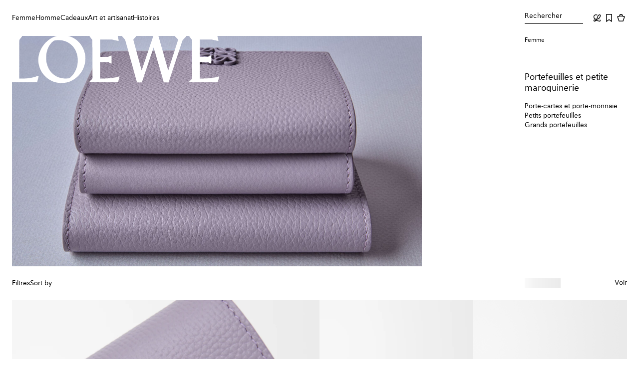

--- FILE ---
content_type: application/javascript
request_url: https://www.loewe.com/VyQ6JFUIiKNhMaWA8ybfi1_i/Ga3J4tphiawpXr7f3J/KmVoZEZJ/PF/ICbGprBzMB
body_size: 174557
content:
(function(){if(typeof Array.prototype.entries!=='function'){Object.defineProperty(Array.prototype,'entries',{value:function(){var index=0;const array=this;return {next:function(){if(index<array.length){return {value:[index,array[index++]],done:false};}else{return {done:true};}},[Symbol.iterator]:function(){return this;}};},writable:true,configurable:true});}}());(function(){tA();GSm();Sqm();var Lg=function(){return ["\x61\x70\x70\x6c\x79","\x66\x72\x6f\x6d\x43\x68\x61\x72\x43\x6f\x64\x65","\x53\x74\x72\x69\x6e\x67","\x63\x68\x61\x72\x43\x6f\x64\x65\x41\x74"];};var ql=function(bb){try{if(bb!=null&&!mX["isNaN"](bb)){var LE=mX["parseFloat"](bb);if(!mX["isNaN"](LE)){return LE["toFixed"](2);}}}catch(Dk){}return -1;};var OB=function(KB){var Tl=KB[0]-KB[1];var MS=KB[2]-KB[3];var qE=KB[4]-KB[5];var Ul=mX["Math"]["sqrt"](Tl*Tl+MS*MS+qE*qE);return mX["Math"]["floor"](Ul);};var qO=function(){return lM.apply(this,[R0,arguments]);};var WK=function(){return ["\x6c\x65\x6e\x67\x74\x68","\x41\x72\x72\x61\x79","\x63\x6f\x6e\x73\x74\x72\x75\x63\x74\x6f\x72","\x6e\x75\x6d\x62\x65\x72"];};var MV=function(){return lM.apply(this,[PQ,arguments]);};var lO=function(JB){if(JB===undefined||JB==null){return 0;}var cj=JB["toLowerCase"]()["replace"](/[^a-z]+/gi,'');return cj["length"];};var Sb=function(NV,hg){return NV-hg;};var Wh=function(Ak,PB){return Ak*PB;};var NO=function(){return mX["window"]["navigator"]["userAgent"]["replace"](/\\|"/g,'');};var Lb=function(){return lM.apply(this,[RR,arguments]);};var AS=function(Xw){var db=1;var LY=[];var Sj=mX["Math"]["sqrt"](Xw);while(db<=Sj&&LY["length"]<6){if(Xw%db===0){if(Xw/db===db){LY["push"](db);}else{LY["push"](db,Xw/db);}}db=db+1;}return LY;};var AO=function(XG){return mX["unescape"](mX["encodeURIComponent"](XG));};var Bw=function(){return lM.apply(this,[HA,arguments]);};var mG=function(){if(mX["Date"]["now"]&&typeof mX["Date"]["now"]()==='number'){return mX["Date"]["now"]();}else{return +new (mX["Date"])();}};var CS=function(SB,tj){return SB>>>tj|SB<<32-tj;};var jk=function(AK,kw){return AK|kw;};var bB=function(){RS=[",R,fX&BQ=","\bT[22","sy\x3f;","0N&GPS","\x07","8R,","2T^","DBQ\"\r","**9","[M,[(0","\ro,\\FX\r<sx~7D\x40*","_!QQu\v","\x3f","AJ7YAG+!2","Q\t4\n&R\"HBMW,","DZF\t","1!/5I(WFE","F-","U/BB[\t,\b$Z1RA","Z8^h6]5","tFP\r\fku*H[1YQl4L/","Q1IE<","4\x40=DyaU,GFD","x%f8KlEb%#ICKB;Vl.v=iNR4Qkhs7Hj",">Y=DFD/\x00\r\x3f","E","C,-]8-","\'_M\f","0W6\x07`)%33H&B","DH9\n",":","S","tW9\fM=\n1i~A\x40WAQx&yP\fR","\'3U%UGw!\bY,",";0\"4","DW*J)/3","","5HN8N","\x00\x00*C","wN\x40[XT_0OD<","-(!","M-Em=H)/3","oSZ\r\"P0Ss*6B\x406v","9V,H^U&NQ,D\x40.`/=HiQM\r\n(C","-A",";CO*5Ou7Z3& e\n9V\x40l \'h\v^A;G"," &YYNS*\x00*C","#>I;","E==","2$3X0cWW\n","\vw,H&BC\"9","t_\b\n\n%RxdC NPVJ/91&U&^{\v.","Y1DFX\r8","D-EA ","1EK","I-L","\vt\\*\r_82\'R>BBF\n","A]","X\t","c:TwD\r\f","8G=IH0rA<","vJZ\t","-UAC\v","ca","!_B4\b","\'[B^=Dh+","\tF34)","K(\"#>Y:",",P.5 U,C","","B3\v\t","HT-L","H-0-;_(DJY\x40\n=V+D^$_","D\t.","BT7^M\x3f",";R9LI\x07","7\x40","+","*]","\v\x00>Z=IX","WW",")\x07L\x3f$3;J,B|S\f*C=","TFU\v6~HA;EJ","4\vF/","4uks1IC)*G9%37NYMP","CZ","\"=P&BgS\b","+","0J\b","\x07$V\fO^ _A 9\b","\r.EHY ","\fOIU=_V,\v[}$.7Oi^LBL\f=^<B\ft\f","ER&=D",";a9K&","G=\bL/!5;S\'yMU\x00\n%PUM=_\b","-,","&SDQ_\b4,","\f>Y,UU","","^*%#9U=BC\x00\n\'[","35=N(WF","FX\x00","U",";R.K","-TM1","\"N&DLU","|i\x00V,N^48NP","M8,$5]=U","E_\f2{7D","S\'FL_\n\x00#V6\x40I","iM=LP*","v, !HQW_,\r-^*J","1S$\x40OS\r","I\x004","8*87\nef","","_5\\","W6\x00k8!\"=R","K,RH_\'\t\x07/R6","NJ\x075F","LX\x07\n;",";Q\x07M1\x401)5+_!QMQ\t","G0HB^F*","pc_\n\x3fX*","9P=S","A-G","\x07\x3fg*HX RA9>","!\"Q1DM=D","^+sE1DPD\x07]46$","5Td0OJ","}\vojr","\bH.43Q,","LP57\n]885","\f%Q1\x40Y\x075IA","u\'CWW\x004\"P\x3fB^","$\f\'y8%3S\'^FU\r","P!DZ)!57Q,^W\v$B,\x07O H*DO4. >P0",".C\fB\x409NVH9%3S;yMZ","1P&CF","2$$Y;CF","*BFW\n28R,tE:Jp5F(4","TJE\x00#r DI BJ","","353H<C","[8\'(=R","KM jV7-F-/2&h","J","K)<\rZ","\\Q","-,45U\'CoS\b\v","{p\tv","[,DdW\n/D","J","/_Q[3&^,","QE=IA","\\P6!Q-2$!O _Ms","]835","\x00E",">E1\t%R9EWb","<N","V7","=YNS6\x00"," ",";9","K cC\n]//1+j(\\VS","NM"];};var fk=function(Eh){var AV=['text','search','url','email','tel','number'];Eh=Eh["toLowerCase"]();if(AV["indexOf"](Eh)!==-1)return 0;else if(Eh==='password')return 1;else return 2;};var PO=function(OG,rk){return OG!=rk;};function tA(){rH=Object['\x63\x72\x65\x61\x74\x65']({});if(typeof window!==''+[][[]]){mX=window;}else if(typeof global!=='undefined'){mX=global;}else{mX=this;}}var qK=function BV(WU,cK){var Gl=BV;var gS=cO(new Number(TQ),mS);var Zg=gS;gS.set(WU);while(Zg+WU!=kW){switch(Zg+WU){case B0:{if(Nw(Cw,undefined)&&Nw(Cw,null)&&Pk(Cw[m4()[zO(Jl)](kk,Uw,RM)],Jl)){try{var qV=dE.length;var jl=cB({});var E4=mX[gw()[sY(Yj)].apply(null,[g4,Mk,Nh])](Cw)[bG()[Zl(q4)](dk,Nh,bK,hO)](m4()[zO(jV)](Xl,P9,xw));if(Pk(E4[Nw(typeof m4()[zO(gK)],jB('',[][[]]))?m4()[zO(Jl)].call(null,TK,Uw,RM):m4()[zO(pV)].apply(null,[YM,fB,g4])],lh)){Pb=mX[IB()[KS(ZK)].apply(null,[cB(cB([])),Dl,Nk,ZK])](E4[lh],fG);}}catch(LO){dE.splice(Sb(qV,pV),Infinity,Bh);}}WU-=rA;}break;case Fx:{WU-=CA;var bh=PO(mX[dY()[AE(Hl)](wl,Fk,bM,hY)][gw()[sY(lh)].apply(null,[ZO,TO,wl])][bG()[Zl(gl)](IM,Xl,kk,YM)][gw()[sY(kj)].call(null,Jl,lU,cB([]))](m4()[zO(lG)](Xl,fM,N4)),null)?bG()[Zl(JS)].call(null,Dh,pj,cB([]),mb):IB()[KS(lk)](QM,dU,EB,Hg);var Mb=PO(mX[dY()[AE(Hl)](wl,Fk,cb,cB(Jl))][gw()[sY(lh)](ZO,TO,bM)][bG()[Zl(gl)].apply(null,[IM,Jl,GV,YM])][gw()[sY(kj)].call(null,Jl,lU,cB({}))](HG(typeof m4()[zO(Ml)],'undefined')?m4()[zO(pV)](JS,Db,Vg):m4()[zO(nU)](kV,OS,xB)),null)?bG()[Zl(JS)](Dh,cw,xB,mb):IB()[KS(lk)](IG,dU,GS,Hg);var NK=[AU,DB,hM,ZM,Eb,bh,Mb];var wk=NK[dY()[AE(bO)](mV,gb,wl,bO)](ZB()[Ij(RG)].apply(null,[pS,CM,EY,pV,TK]));}break;case qT:{var gG;return dE.pop(),gG=Pb,gG;}break;case w6:{WU+=vR;return parseInt(...cK);}break;case P:{var SE;return dE.pop(),SE=wk,SE;}break;case JQ:{return String(...cK);}break;case GR:{dE.push(lY);WU-=NQ;var HK;return HK=[mX[Nw(typeof dY()[AE(SU)],'undefined')?dY()[AE(vG)](Hg,Ug,GV,xV):dY()[AE(UE)](bj,Yw,cB(cB(Jl)),Yj)][m4()[zO(Il)].apply(null,[q4,Zj,Oj])]?mX[dY()[AE(vG)](Hg,Ug,xB,BB)][m4()[zO(Il)].call(null,I4,Zj,Oj)]:HG(typeof bG()[Zl(IY)],jB([],[][[]]))?bG()[Zl(IG)].call(null,Ch,fO,Jw,vg):bG()[Zl(gK)](kE,cB(Jl),q4,nU),mX[HG(typeof dY()[AE(Lw)],jB([],[][[]]))?dY()[AE(UE)].call(null,SK,Ib,cB([]),gV):dY()[AE(vG)](Hg,Ug,mU,UE)][UY()[Uk(cw)](cg,lk,pj,PE)]?mX[dY()[AE(vG)](Hg,Ug,jS,ZO)][UY()[Uk(cw)].call(null,cg,lk,rb,PE)]:bG()[Zl(gK)](kE,HY,mj,nU),mX[dY()[AE(vG)](Hg,Ug,mj,fO)][m4()[zO(mV)].apply(null,[SS,x0,lh])]?mX[dY()[AE(vG)].apply(null,[Hg,Ug,Jl,GV])][m4()[zO(mV)](xB,x0,lh)]:bG()[Zl(gK)](kE,dM,xB,nU),PO(typeof mX[Nw(typeof dY()[AE(bE)],jB('',[][[]]))?dY()[AE(vG)].call(null,Hg,Ug,Yj,cB(cB(Jl))):dY()[AE(UE)](qb,Bh,cB(pV),N4)][Nw(typeof UY()[Uk(jV)],jB([],[][[]]))?UY()[Uk(s4)].apply(null,[F5,IG,V7,n2]):UY()[Uk(ZK)].apply(null,[Rl,Bj,Yj,Ob])],dY()[AE(jS)](ND,wM,HY,DC))?mX[Nw(typeof dY()[AE(Ml)],jB([],[][[]]))?dY()[AE(vG)](Hg,Ug,cB(cB(Jl)),Qs):dY()[AE(UE)](R5,BD,dM,cB({}))][UY()[Uk(s4)](F5,IG,vD,n2)][m4()[zO(Jl)](A3,lf,RM)]:kn(pV)],dE.pop(),HK;}break;case L8:{var Cw=cK[pR];WU+=NQ;dE.push(Bh);var Pb;}break;case FH:{dE.push(kI);var AU=mX[Nw(typeof dY()[AE(A3)],jB('',[][[]]))?dY()[AE(Hl)](wl,Fk,vG,DC):dY()[AE(UE)].call(null,pp,Gc,R3,cB({}))][dY()[AE(mV)].call(null,Xl,IS,jp,s4)]||mX[gw()[sY(lh)](ZO,TO,A3)][dY()[AE(mV)].call(null,Xl,IS,JZ,Nh)]?bG()[Zl(JS)].call(null,Dh,Vc,cB(Jl),mb):IB()[KS(lk)].apply(null,[s4,dU,dM,Hg]);WU-=zP;var DB=PO(mX[Nw(typeof dY()[AE(V7)],jB('',[][[]]))?dY()[AE(Hl)].call(null,wl,Fk,cB(pV),Xn):dY()[AE(UE)](qI,cb,JS,BB)][gw()[sY(lh)](ZO,TO,RF)][bG()[Zl(gl)].call(null,IM,cB(cB({})),s4,YM)][gw()[sY(kj)].apply(null,[Jl,lU,U1])](Nw(typeof dY()[AE(HY)],jB('',[][[]]))?dY()[AE(TK)](bF,B1,xB,Rz):dY()[AE(UE)].apply(null,[Mk,Dr,jV,cB([])])),null)?bG()[Zl(JS)](Dh,gV,Yf,mb):IB()[KS(lk)](ZO,dU,Vc,Hg);var hM=PO(typeof mX[dY()[AE(vG)].apply(null,[Hg,Rc,cB([]),NC])][dY()[AE(TK)](bF,B1,Rz,Nh)],Nw(typeof dY()[AE(l3)],'undefined')?dY()[AE(jS)](ND,Is,vD,T7):dY()[AE(UE)](Wp,xf,cB(cB({})),jV))&&mX[HG(typeof dY()[AE(zf)],jB('',[][[]]))?dY()[AE(UE)](b7,Vr,JZ,cB([])):dY()[AE(vG)](Hg,Rc,cB(cB(pV)),mU)][dY()[AE(TK)](bF,B1,Us,cB(cB({})))]?Nw(typeof bG()[Zl(q4)],jB([],[][[]]))?bG()[Zl(JS)](Dh,Oj,cB(cB({})),mb):bG()[Zl(IG)](HD,kj,AD,vs):HG(typeof IB()[KS(JZ)],jB('',[][[]]))?IB()[KS(N5)].apply(null,[EB,tI,Nk,ff]):IB()[KS(lk)].call(null,kV,dU,g4,Hg);var ZM=PO(typeof mX[dY()[AE(Hl)](wl,Fk,Gs,Xl)][dY()[AE(TK)].apply(null,[bF,B1,cB(Jl),cB(pV)])],dY()[AE(jS)](ND,Is,Nk,v3))?bG()[Zl(JS)].apply(null,[Dh,Vt,Vt,mb]):Nw(typeof IB()[KS(GS)],jB('',[][[]]))?IB()[KS(lk)].apply(null,[cB([]),dU,YM,Hg]):IB()[KS(N5)](wf,qF,cB(cB(pV)),SU);var Eb=Nw(typeof mX[dY()[AE(Hl)](wl,Fk,I4,cB({}))][dY()[AE(IZ)].call(null,jt,qD,q4,q4)],Nw(typeof dY()[AE(NC)],jB([],[][[]]))?dY()[AE(jS)].call(null,ND,Is,Oj,xw):dY()[AE(UE)](Q2,z2,cB(pV),Jl))||Nw(typeof mX[gw()[sY(lh)](ZO,TO,cB(pV))][dY()[AE(IZ)].call(null,jt,qD,cB(cB({})),g4)],dY()[AE(jS)](ND,Is,cB(Jl),bO))?bG()[Zl(JS)](Dh,U1,pV,mb):IB()[KS(lk)].apply(null,[HY,dU,GS,Hg]);}break;}}};var OI=function W2(zF,JE){'use strict';var xz=W2;switch(zF){case xH:{var z3;dE.push(W5);return z3=HG(typeof mX[dY()[AE(Hl)].call(null,wl,QU,Fs,g4)][HG(typeof gw()[sY(fO)],'undefined')?gw()[sY(Vt)](Xn,Kr,cB([])):gw()[sY(I4)].call(null,Lt,Vs,Js)],UY()[Uk(Xn)].apply(null,[bt,lk,xr,F2]))||HG(typeof mX[Nw(typeof dY()[AE(l2)],jB([],[][[]]))?dY()[AE(Hl)](wl,QU,v3,cb):dY()[AE(UE)].call(null,hF,g2,RF,vD)][IB()[KS(Fs)].apply(null,[cB(cB({})),NL,SS,As])],UY()[Uk(Xn)].call(null,bt,lk,Xn,F2))||HG(typeof mX[dY()[AE(Hl)].apply(null,[wl,QU,nt,Vn])][bG()[Zl(jt)](On,XC,Lw,fG)],UY()[Uk(Xn)](bt,lk,mU,F2)),dE.pop(),z3;}break;case HA:{dE.push(Sp);try{var jD=dE.length;var I3=cB([]);var EC;return EC=cB(cB(mX[dY()[AE(Hl)].call(null,wl,BM,kj,TK)][UY()[Uk(RG)](g7,jS,YM,Fp)])),dE.pop(),EC;}catch(cp){dE.splice(Sb(jD,pV),Infinity,Sp);var qc;return dE.pop(),qc=cB([]),qc;}dE.pop();}break;case w9:{dE.push(rz);try{var S2=dE.length;var fs=cB({});var Un;return Un=cB(cB(mX[dY()[AE(Hl)](wl,CG,Gs,bO)][bG()[Zl(l2)](Z3,wZ,fG,Ch)])),dE.pop(),Un;}catch(Ds){dE.splice(Sb(S2,pV),Infinity,rz);var Pr;return dE.pop(),Pr=cB(cB(pR)),Pr;}dE.pop();}break;case pQ:{var Bp;dE.push(zZ);return Bp=cB(cB(mX[dY()[AE(Hl)].call(null,wl,P4,bO,QM)][UY()[Uk(Xl)](cw,ZK,GV,M3)])),dE.pop(),Bp;}break;case G9:{dE.push(XC);try{var Bt=dE.length;var b5=cB([]);var xI=jB(mX[gw()[sY(bM)].apply(null,[Dz,M5,UE])](mX[HG(typeof dY()[AE(zz)],jB('',[][[]]))?dY()[AE(UE)].apply(null,[KF,Jf,xr,cB(Jl)]):dY()[AE(Hl)].apply(null,[wl,zS,mj,Yf])][m4()[zO(BZ)](Us,Vr,bE)]),bf(mX[gw()[sY(bM)](Dz,M5,IY)](mX[dY()[AE(Hl)].call(null,wl,zS,lk,q4)][bG()[Zl(BB)](lp,xr,kV,Fs)]),Gt[lh]));xI+=jB(bf(mX[gw()[sY(bM)].call(null,Dz,M5,Xl)](mX[dY()[AE(Hl)](wl,zS,lk,Vc)][bG()[Zl(xB)](RF,CM,UE,BZ)]),Xn),bf(mX[gw()[sY(bM)].apply(null,[Dz,M5,IG])](mX[dY()[AE(Hl)].call(null,wl,zS,lk,xB)][Nw(typeof gw()[sY(EB)],jB('',[][[]]))?gw()[sY(Oj)](jp,N7,xw):gw()[sY(Vt)].call(null,g5,cb,kk)]),rH[HG(typeof ZB()[Ij(lk)],'undefined')?ZB()[Ij(JS)].call(null,bI,cB({}),Wz,qs,bM):ZB()[Ij(Xl)](XZ,AD,Sp,Vt,s7)]()));xI+=jB(bf(mX[Nw(typeof gw()[sY(vG)],jB([],[][[]]))?gw()[sY(bM)](Dz,M5,Nk):gw()[sY(Vt)].call(null,Lt,En,bM)](mX[HG(typeof dY()[AE(NC)],jB('',[][[]]))?dY()[AE(UE)](TZ,MI,bO,I4):dY()[AE(Hl)].apply(null,[wl,zS,SS,pV])][UY()[Uk(q4)].apply(null,[A5,JS,q4,sI])]),UE),bf(mX[gw()[sY(bM)].apply(null,[Dz,M5,wZ])](mX[dY()[AE(Hl)](wl,zS,U1,IY)][Nw(typeof gw()[sY(Xn)],jB([],[][[]]))?gw()[sY(Wn)].call(null,fG,J7,cB(cB(pV))):gw()[sY(Vt)].call(null,rn,nC,lh)]),lh));xI+=jB(bf(mX[gw()[sY(bM)](Dz,M5,Jw)](mX[Nw(typeof dY()[AE(Nh)],'undefined')?dY()[AE(Hl)](wl,zS,lk,Up):dY()[AE(UE)].call(null,VC,V5,Yj,wZ)][UY()[Uk(fO)](Gn,Vc,Dz,WC)]),JS),bf(mX[gw()[sY(bM)](Dz,M5,Vn)](mX[dY()[AE(Hl)](wl,zS,HY,cB(cB(pV)))][bG()[Zl(Fs)].call(null,rC,pj,cB(cB(pV)),Lt)]),IG));xI+=jB(bf(mX[gw()[sY(bM)](Dz,M5,jS)](mX[dY()[AE(Hl)].call(null,wl,zS,bK,Qs)][pn()[vF(RG)].apply(null,[T7,E3,RG,WC])]),lk),bf(mX[Nw(typeof gw()[sY(YM)],jB([],[][[]]))?gw()[sY(bM)].call(null,Dz,M5,Yn):gw()[sY(Vt)](Fz,KI,HY)](mX[dY()[AE(Hl)](wl,zS,GV,gV)][Nw(typeof UY()[Uk(Xn)],jB(dY()[AE(ZK)].apply(null,[SU,K1,CM,xr]),[][[]]))?UY()[Uk(GV)](Sr,Xl,kk,WC):UY()[Uk(ZK)].apply(null,[GZ,NF,jp,Bf])]),Gt[Xl]));xI+=jB(bf(mX[gw()[sY(bM)](Dz,M5,Nk)](mX[HG(typeof dY()[AE(Up)],jB('',[][[]]))?dY()[AE(UE)](At,s7,cB(cB(Jl)),Fs):dY()[AE(Hl)].call(null,wl,zS,cB(cB(Jl)),cB(cB(pV)))][gw()[sY(kV)].apply(null,[vG,Rn,jS])]),Gt[v3]),bf(mX[gw()[sY(bM)].call(null,Dz,M5,zz)](mX[dY()[AE(Hl)].call(null,wl,zS,fO,Yn)][gw()[sY(DC)](cI,wr,Jw)]),Hl));xI+=jB(bf(mX[HG(typeof gw()[sY(v3)],jB([],[][[]]))?gw()[sY(Vt)].call(null,Gs,vf,cB(pV)):gw()[sY(bM)].call(null,Dz,M5,EB)](mX[dY()[AE(Hl)](wl,zS,xw,cB(cB([])))][gw()[sY(nt)](mD,xZ,TK)]),Gt[Vc]),bf(mX[gw()[sY(bM)](Dz,M5,YM)](mX[dY()[AE(Hl)].apply(null,[wl,zS,fG,V7])][m4()[zO(Rz)](Qs,r3,mf)]),SS));xI+=jB(bf(mX[gw()[sY(bM)](Dz,M5,cB(cB([])))](mX[dY()[AE(Hl)].call(null,wl,zS,cB(cB(pV)),T7)][ZB()[Ij(q4)].apply(null,[T3,cB({}),WC,Hl,xw])]),Gt[fO]),bf(mX[gw()[sY(bM)](Dz,M5,JS)](mX[dY()[AE(Hl)](wl,zS,JZ,Oj)][Nw(typeof UY()[Uk(bO)],jB([],[][[]]))?UY()[Uk(bO)](RD,Xl,bO,WC):UY()[Uk(ZK)](wt,Y3,pV,lI)]),Gt[dM]));xI+=jB(bf(mX[gw()[sY(bM)](Dz,M5,Js)](mX[dY()[AE(Hl)](wl,zS,I4,Nh)][dY()[AE(xB)].call(null,ED,L1,Rz,BB)]),Yf),bf(mX[Nw(typeof gw()[sY(jt)],'undefined')?gw()[sY(bM)].call(null,Dz,M5,cB(cB(Jl))):gw()[sY(Vt)](Oj,X1,kk)](mX[dY()[AE(Hl)].call(null,wl,zS,q4,cB(cB(pV)))][IB()[KS(xV)](cB({}),L5,ZK,mD)]),s4));xI+=jB(bf(mX[gw()[sY(bM)](Dz,M5,cB({}))](mX[HG(typeof dY()[AE(I4)],jB('',[][[]]))?dY()[AE(UE)](Vr,ID,jp,cB(Jl)):dY()[AE(Hl)](wl,zS,zz,GV)][HG(typeof m4()[zO(vG)],'undefined')?m4()[zO(pV)](cB(pV),RC,nZ):m4()[zO(Up)].call(null,Us,Wn,sI)]),RG),bf(mX[gw()[sY(bM)].apply(null,[Dz,M5,cB([])])](mX[HG(typeof dY()[AE(YM)],'undefined')?dY()[AE(UE)].apply(null,[xr,GC,V7,lk]):dY()[AE(Hl)](wl,zS,cB(cB(Jl)),I4)][gw()[sY(Gs)](wf,Hc,bM)]),Gt[mj]));xI+=jB(bf(mX[gw()[sY(bM)](Dz,M5,cb)](mX[dY()[AE(Hl)].apply(null,[wl,zS,cw,mU])][dY()[AE(Fs)](zf,Lt,TK,Wn)]),rH[pn()[vF(Xl)].call(null,HY,df,UE,Sp)]()),bf(mX[gw()[sY(bM)](Dz,M5,l2)](mX[dY()[AE(Hl)](wl,zS,fO,cB({}))][bG()[Zl(xV)](pj,V7,ZK,N5)]),fO));xI+=jB(bf(mX[gw()[sY(bM)].apply(null,[Dz,M5,cB([])])](mX[dY()[AE(Hl)].call(null,wl,zS,DC,DC)][HG(typeof m4()[zO(CM)],'undefined')?m4()[zO(pV)].apply(null,[nF,Qr,Lw]):m4()[zO(YM)](ZO,g7,nt)]),GV),bf(mX[gw()[sY(bM)](Dz,M5,Fs)](mX[dY()[AE(Hl)](wl,zS,Dz,Qs)][bG()[Zl(Nh)].apply(null,[hz,s4,QI,Vn])]),bO));xI+=jB(bf(mX[gw()[sY(bM)].apply(null,[Dz,M5,GS])](mX[dY()[AE(Hl)](wl,zS,xr,nF)][UY()[Uk(v3)](dc,ZK,vD,cg)]),v3),bf(mX[Nw(typeof gw()[sY(GS)],jB([],[][[]]))?gw()[sY(bM)](Dz,M5,nt):gw()[sY(Vt)](wI,dZ,EB)](mX[dY()[AE(Hl)].apply(null,[wl,zS,cB(cB(Jl)),Hl])][IB()[KS(Nh)](cB(cB(pV)),Xp,cB({}),Yj)]),Vc));xI+=jB(bf(mX[Nw(typeof gw()[sY(Hl)],jB('',[][[]]))?gw()[sY(bM)](Dz,M5,N5):gw()[sY(Vt)](pZ,FC,pj)](mX[dY()[AE(Hl)].apply(null,[wl,zS,RF,fG])][dY()[AE(xV)].call(null,XC,kk,A3,g4)]),dM),bf(mX[Nw(typeof gw()[sY(Dz)],jB([],[][[]]))?gw()[sY(bM)].call(null,Dz,M5,cB(cB(pV))):gw()[sY(Vt)](gb,cg,jS)](mX[dY()[AE(Hl)](wl,zS,cB([]),s4)][IB()[KS(TK)](jS,Os,Dz,lh)]),mj));xI+=jB(bf(mX[gw()[sY(bM)].call(null,Dz,M5,xV)](mX[dY()[AE(Hl)](wl,zS,QI,Qs)][IB()[KS(I4)](T7,MC,TK,s4)]),AD),bf(mX[gw()[sY(bM)].apply(null,[Dz,M5,QI])](mX[dY()[AE(Hl)].apply(null,[wl,zS,cB([]),HY])][gw()[sY(bK)](ND,O2,bO)]),Gt[AD]));xI+=jB(bf(mX[gw()[sY(bM)](Dz,M5,lk)](mX[dY()[AE(Hl)](wl,zS,fO,lh)][Nw(typeof bG()[Zl(bM)],'undefined')?bG()[Zl(TK)](H1,cB(cB(Jl)),UE,Sp):bG()[Zl(IG)](nC,V7,xV,Lc)]),zz),bf(mX[gw()[sY(bM)].call(null,Dz,M5,Hl)](mX[dY()[AE(Hl)](wl,zS,GS,EB)][IB()[KS(bM)].call(null,Wn,kf,GS,br)]),IY));xI+=jB(jB(bf(mX[gw()[sY(bM)](Dz,M5,Nh)](mX[Nw(typeof gw()[sY(TK)],'undefined')?gw()[sY(lh)](ZO,nD,YM):gw()[sY(Vt)](GC,Nc,GS)][IB()[KS(Oj)](VI,F7,Rz,EB)]),Gt[Dz]),bf(mX[gw()[sY(bM)](Dz,M5,mj)](mX[Nw(typeof dY()[AE(RF)],jB([],[][[]]))?dY()[AE(Hl)](wl,zS,cB(cB([])),A3):dY()[AE(UE)].apply(null,[FD,PD,cB(cB([])),cB(pV)])][Nw(typeof ZB()[Ij(IG)],jB([],[][[]]))?ZB()[Ij(fO)].call(null,CI,Xn,hO,SS,XC):ZB()[Ij(JS)](q4,cB(pV),Q1,JI,mj)]),mU)),bf(mX[gw()[sY(bM)](Dz,M5,Rz)](mX[dY()[AE(Hl)](wl,zS,UE,Nh)][dY()[AE(Nh)](Rz,M7,GS,GS)]),hY));var w3;return w3=xI[dY()[AE(xr)].call(null,IZ,G2,Lw,VI)](),dE.pop(),w3;}catch(PF){dE.splice(Sb(Bt,pV),Infinity,XC);var jc;return jc=IB()[KS(lk)](zz,Sp,Gs,Hg),dE.pop(),jc;}dE.pop();}break;case j6:{var Ff=JE[pR];dE.push(g3);try{var RZ=dE.length;var ct=cB(cB(pR));if(HG(Ff[dY()[AE(vG)].call(null,Hg,qU,fO,cB({}))][dY()[AE(TK)](bF,V0,v3,nt)],undefined)){var BC;return BC=bG()[Zl(I4)](IK,cB(cB(Jl)),jp,cg),dE.pop(),BC;}if(HG(Ff[dY()[AE(vG)].call(null,Hg,qU,fG,cB(cB({})))][dY()[AE(TK)](bF,V0,Yf,hY)],cB({}))){var x2;return x2=IB()[KS(lk)](Vn,E7,dM,Hg),dE.pop(),x2;}var Ln;return Ln=bG()[Zl(JS)].apply(null,[Qw,Vn,ZO,mb]),dE.pop(),Ln;}catch(Tz){dE.splice(Sb(RZ,pV),Infinity,g3);var f3;return f3=gw()[sY(Jw)](nF,xk,GV),dE.pop(),f3;}dE.pop();}break;case tm:{var Lp=JE[pR];var q3=JE[IA];dE.push(ZC);if(PO(typeof mX[HG(typeof gw()[sY(bK)],'undefined')?gw()[sY(Vt)](Rs,AC,mU):gw()[sY(lh)].apply(null,[ZO,DO,cB(cB({}))])][dY()[AE(I4)](RG,Mz,jV,cB({}))],dY()[AE(jS)].call(null,ND,wc,pj,fG))){mX[gw()[sY(lh)](ZO,DO,CM)][dY()[AE(I4)](RG,Mz,cB(cB(pV)),I4)]=dY()[AE(ZK)](SU,jn,DC,UE)[Nw(typeof gw()[sY(Yj)],'undefined')?gw()[sY(s4)](HY,vK,s4):gw()[sY(Vt)](TZ,lf,BB)](Lp,gw()[sY(NC)](Js,Xt,vD))[Nw(typeof gw()[sY(DC)],jB([],[][[]]))?gw()[sY(s4)](HY,vK,Xn):gw()[sY(Vt)](E5,Us,dM)](q3,m4()[zO(Nk)](xB,Ms,Ml));}dE.pop();}break;case bX:{var f2=JE[pR];var rD=JE[IA];dE.push(sF);if(cB(MF(f2,rD))){throw new (mX[HG(typeof gw()[sY(hY)],'undefined')?gw()[sY(Vt)](QZ,Y7,V7):gw()[sY(fG)](pV,bw,N5)])(m4()[zO(GS)](cB(cB(pV)),vU,zf));}dE.pop();}break;case z9:{var P3=JE[pR];var D5=JE[IA];dE.push(ND);var Gp=D5[bG()[Zl(Jw)](xU,jt,DC,lh)];var It=D5[IB()[KS(wf)].call(null,cB(cB(pV)),n5,T7,gz)];var tC=D5[gw()[sY(kk)](Xl,Il,Qs)];var Tf=D5[dY()[AE(ZO)](U1,tD,Nh,cB(cB([])))];var c5=D5[HG(typeof gw()[sY(jS)],'undefined')?gw()[sY(Vt)].apply(null,[CD,lc,Vc]):gw()[sY(pj)](v3,JI,JZ)];var z5=D5[HG(typeof gw()[sY(Dz)],jB('',[][[]]))?gw()[sY(Vt)].apply(null,[jZ,Tn,Gs]):gw()[sY(cb)](pj,Or,cB(cB({})))];var Ps=D5[dY()[AE(kV)].apply(null,[Js,bj,cB(cB(Jl)),Vt])];var Jr=D5[gw()[sY(QM)](lG,Dn,cB(cB(Jl)))];var mp;return mp=(Nw(typeof dY()[AE(T7)],jB('',[][[]]))?dY()[AE(ZK)].apply(null,[SU,Sc,q4,TK]):dY()[AE(UE)].apply(null,[jt,R1,rb,bK]))[HG(typeof gw()[sY(Nk)],jB([],[][[]]))?gw()[sY(Vt)].call(null,bp,Ys,pV):gw()[sY(s4)](HY,GU,gV)](P3)[gw()[sY(s4)].call(null,HY,GU,Yn)](Gp,ZB()[Ij(RG)](pS,nF,Et,pV,Dz))[Nw(typeof gw()[sY(Rz)],'undefined')?gw()[sY(s4)].apply(null,[HY,GU,VI]):gw()[sY(Vt)](lG,CD,cB(cB({})))](It,ZB()[Ij(RG)](pS,cB(cB({})),Et,pV,IY))[Nw(typeof gw()[sY(A3)],jB('',[][[]]))?gw()[sY(s4)](HY,GU,cB([])):gw()[sY(Vt)].call(null,bj,NC,zz)](tC,Nw(typeof ZB()[Ij(mj)],jB(dY()[AE(ZK)](SU,Sc,UE,cB(cB([]))),[][[]]))?ZB()[Ij(RG)](pS,CM,Et,pV,jS):ZB()[Ij(JS)].apply(null,[x5,cB(cB(pV)),vg,gf,N4]))[gw()[sY(s4)](HY,GU,nF)](Tf,Nw(typeof ZB()[Ij(Xl)],'undefined')?ZB()[Ij(RG)].call(null,pS,Hl,Et,pV,fO):ZB()[Ij(JS)](sp,IY,Xc,T7,pj))[gw()[sY(s4)].call(null,HY,GU,vG)](c5,ZB()[Ij(RG)](pS,jt,Et,pV,Fs))[gw()[sY(s4)](HY,GU,Vn)](z5,ZB()[Ij(RG)].call(null,pS,EB,Et,pV,EB))[gw()[sY(s4)].call(null,HY,GU,Qs)](Ps,ZB()[Ij(RG)](pS,V7,Et,pV,q4))[gw()[sY(s4)].call(null,HY,GU,QI)](Jr,HG(typeof dY()[AE(nF)],jB([],[][[]]))?dY()[AE(UE)](r5,k3,cB(cB(Jl)),nt):dY()[AE(Vc)].call(null,DF,m7,kk,Js)),dE.pop(),mp;}break;case TQ:{var wz=cB(IA);dE.push(pD);try{var ps=dE.length;var kZ=cB([]);if(mX[dY()[AE(Hl)].call(null,wl,RU,dM,cB(cB({})))][bG()[Zl(l2)](qg,BB,fG,Ch)]){mX[dY()[AE(Hl)](wl,RU,V7,cB(cB(pV)))][Nw(typeof bG()[Zl(jp)],'undefined')?bG()[Zl(l2)](qg,EB,jS,Ch):bG()[Zl(IG)].apply(null,[OF,JZ,xr,bM])][pn()[vF(bO)].call(null,rb,Ns,IG,tU)](IB()[KS(Qs)](xw,Ik,TK,H5),gw()[sY(Js)](WZ,kO,Js));mX[dY()[AE(Hl)].call(null,wl,RU,cB({}),pj)][bG()[Zl(l2)].call(null,qg,cB(cB(Jl)),cB(pV),Ch)][UY()[Uk(Dz)](N1,fG,RG,Jj)](HG(typeof IB()[KS(IG)],jB([],[][[]]))?IB()[KS(N5)].call(null,cB([]),zf,cB(Jl),r5):IB()[KS(Qs)].apply(null,[N5,Ik,zz,H5]));wz=cB(cB(IA));}}catch(CC){dE.splice(Sb(ps,pV),Infinity,pD);}var CF;return dE.pop(),CF=wz,CF;}break;case QH:{dE.push(sf);var J3=gw()[sY(gV)](xw,p4,Dz);var C2=dY()[AE(Us)](VI,rG,Rz,QI);for(var nr=Jl;C1(nr,Gz);nr++)J3+=C2[HG(typeof dY()[AE(gV)],'undefined')?dY()[AE(UE)].apply(null,[hD,lG,cB(Jl),NC]):dY()[AE(fG)](Yj,Tn,BZ,U1)](mX[bG()[Zl(lk)].apply(null,[pF,N4,cB(cB(Jl)),nF])][gw()[sY(Nk)](Lw,wn,GV)](Wh(mX[bG()[Zl(lk)].apply(null,[pF,Nk,hY,nF])][m4()[zO(RF)](Rz,EZ,jS)](),C2[m4()[zO(Jl)](fG,DI,RM)])));var Qc;return dE.pop(),Qc=J3,Qc;}break;case X8:{var LI=JE[pR];dE.push(O2);var cn=bG()[Zl(I4)].call(null,lE,kk,Hl,cg);try{var dn=dE.length;var vI=cB(cB(pR));if(LI[dY()[AE(vG)](Hg,nI,NC,s7)][IB()[KS(rb)].apply(null,[Qs,f7,xw,Yn])]){var pf=LI[dY()[AE(vG)](Hg,nI,kj,cB(pV))][IB()[KS(rb)].call(null,N4,f7,U1,Yn)][dY()[AE(xr)](IZ,UO,DC,Hl)]();var x1;return dE.pop(),x1=pf,x1;}else{var R7;return dE.pop(),R7=cn,R7;}}catch(j7){dE.splice(Sb(dn,pV),Infinity,O2);var T5;return dE.pop(),T5=cn,T5;}dE.pop();}break;case RQ:{var Dp=JE[pR];dE.push(vp);var qr=Nw(typeof dY()[AE(U1)],jB('',[][[]]))?dY()[AE(R3)](g5,qz,cB(cB([])),cB(pV)):dY()[AE(UE)](Gf,gZ,cB(cB([])),ZO);var MD=dY()[AE(R3)](g5,qz,IY,cb);if(Dp[gw()[sY(lh)](ZO,SG,Xn)]){var bD=Dp[gw()[sY(lh)].call(null,ZO,SG,CM)][Nw(typeof IB()[KS(EB)],'undefined')?IB()[KS(Us)].call(null,Jl,Yk,cB(Jl),ND):IB()[KS(N5)].call(null,I4,q7,UE,V1)](dY()[AE(JZ)].apply(null,[Zz,gp,Yj,BZ]));var Rf=bD[gw()[sY(NZ)](WC,Tb,s4)](m4()[zO(bM)].apply(null,[AD,Z4,V5]));if(Rf){var SD=Rf[Nw(typeof dY()[AE(V7)],jB('',[][[]]))?dY()[AE(kk)](H5,MM,Yf,kj):dY()[AE(UE)](np,qF,cB([]),kk)](gw()[sY(Q2)](Qs,l1,mj));if(SD){qr=Rf[ZB()[Ij(bO)].apply(null,[A3,TK,fD,NC,wl])](SD[bG()[Zl(g4)].apply(null,[mB,Vn,s7,kk])]);MD=Rf[ZB()[Ij(bO)].call(null,A3,cB({}),fD,NC,IY)](SD[Nw(typeof m4()[zO(AD)],'undefined')?m4()[zO(Oj)](Hl,Kl,jr):m4()[zO(pV)](gV,fF,M2)]);}}}var hp;return hp=k2(N9,[dY()[AE(pj)].call(null,SS,Ac,JZ,Js),qr,ZB()[Ij(v3)](Rt,V7,Jn,SS,jt),MD]),dE.pop(),hp;}break;case T9:{var Rp=JE[pR];dE.push(Pc);var Wc;return Wc=cB(cB(Rp[dY()[AE(vG)](Hg,lI,cB([]),cw)]))&&cB(cB(Rp[dY()[AE(vG)].call(null,Hg,lI,Fs,Nh)][HG(typeof UY()[Uk(Jl)],'undefined')?UY()[Uk(ZK)].apply(null,[RC,dr,kV,ss]):UY()[Uk(s4)](F5,IG,Vn,C5)]))&&Rp[dY()[AE(vG)](Hg,lI,RG,JZ)][UY()[Uk(s4)](F5,IG,xr,C5)][Jl]&&HG(Rp[dY()[AE(vG)](Hg,lI,T7,Jw)][UY()[Uk(s4)].call(null,F5,IG,NC,C5)][Jl][dY()[AE(xr)].call(null,IZ,kT,cB(cB({})),Wn)](),Nw(typeof m4()[zO(kV)],jB('',[][[]]))?m4()[zO(kV)].call(null,Us,UO,bZ):m4()[zO(pV)].apply(null,[AD,hC,FZ]))?bG()[Zl(JS)](G1,cB(cB(Jl)),cB({}),mb):IB()[KS(lk)].apply(null,[Lw,k7,QI,Hg]),dE.pop(),Wc;}break;case E6:{var Ep=JE[pR];dE.push(Ot);var Cf=Ep[dY()[AE(vG)](Hg,xc,V7,pj)][Nw(typeof bG()[Zl(QI)],'undefined')?bG()[Zl(Lw)].apply(null,[lr,dM,ZO,mU]):bG()[Zl(IG)](tI,Yn,Wn,AD)];if(Cf){var sz=Cf[dY()[AE(xr)](IZ,Jb,Yj,xV)]();var t3;return dE.pop(),t3=sz,t3;}else{var P1;return P1=bG()[Zl(I4)](DM,cw,wZ,cg),dE.pop(),P1;}dE.pop();}break;case JR:{dE.push(Sn);throw new (mX[gw()[sY(fG)](pV,cH,JZ)])(IB()[KS(JZ)](vD,B5,SS,ZD));}break;case dR:{var rp=JE[pR];dE.push(r7);if(Nw(typeof mX[IB()[KS(SS)](Yj,UI,lk,Up)],dY()[AE(jS)](ND,Db,VI,Yf))&&PO(rp[mX[HG(typeof IB()[KS(I4)],jB('',[][[]]))?IB()[KS(N5)](nF,Ez,cB(Jl),W1):IB()[KS(SS)](Lw,UI,Vc,Up)][bG()[Zl(U1)].apply(null,[A5,vD,NC,hY])]],null)||PO(rp[Nw(typeof gw()[sY(xB)],'undefined')?gw()[sY(IY)](UZ,p5,cw):gw()[sY(Vt)](XF,mZ,Jl)],null)){var rr;return rr=mX[HG(typeof m4()[zO(xV)],'undefined')?m4()[zO(pV)].apply(null,[cw,UI,FF]):m4()[zO(NC)](pV,Is,nF)][m4()[zO(I4)](JS,Kt,xZ)](rp),dE.pop(),rr;}dE.pop();}break;case Tm:{var YC=JE[pR];var rt=JE[IA];dE.push(Us);if(H3(rt,null)||Pk(rt,YC[Nw(typeof m4()[zO(nF)],jB([],[][[]]))?m4()[zO(Jl)](pj,SF,RM):m4()[zO(pV)](AD,Jz,Az)]))rt=YC[HG(typeof m4()[zO(bM)],jB([],[][[]]))?m4()[zO(pV)].apply(null,[wf,B5,Ns]):m4()[zO(Jl)].call(null,Vc,SF,RM)];for(var Kf=Jl,qC=new (mX[m4()[zO(NC)](Vt,Kz,nF)])(rt);C1(Kf,rt);Kf++)qC[Kf]=YC[Kf];var Oz;return dE.pop(),Oz=qC,Oz;}break;case wQ:{var SI=JE[pR];dE.push(K2);var Q3=dY()[AE(ZK)](SU,qf,DC,Vn);var QC=Nw(typeof dY()[AE(pj)],jB('',[][[]]))?dY()[AE(ZK)].apply(null,[SU,qf,cB(cB({})),IG]):dY()[AE(UE)](Oc,Ir,q4,JS);var G5=pn()[vF(v3)](IY,xZ,wl,hI);var dD=[];try{var n1=dE.length;var S1=cB([]);try{Q3=SI[bG()[Zl(cb)].apply(null,[Fn,lh,lh,EB])];}catch(zn){dE.splice(Sb(n1,pV),Infinity,K2);if(zn[m4()[zO(q4)].apply(null,[Rz,m3,BB])][IB()[KS(vD)].call(null,zz,Bs,N4,fO)](G5)){Q3=m4()[zO(bK)].call(null,Jl,l7,WZ);}}var An=mX[bG()[Zl(lk)].apply(null,[G3,Dz,cB([]),nF])][gw()[sY(Nk)].apply(null,[Lw,FD,cB(Jl)])](Wh(mX[bG()[Zl(lk)](G3,dM,cB(cB({})),nF)][m4()[zO(RF)](bO,zD,jS)](),S3))[HG(typeof dY()[AE(Nk)],jB([],[][[]]))?dY()[AE(UE)].call(null,TD,gs,wl,lk):dY()[AE(xr)].apply(null,[IZ,rM,cB(cB([])),cB(cB(Jl))])]();SI[bG()[Zl(cb)].call(null,Fn,fG,Vt,EB)]=An;QC=Nw(SI[bG()[Zl(cb)].apply(null,[Fn,bK,DC,EB])],An);dD=[k2(N9,[Nw(typeof bG()[Zl(vD)],'undefined')?bG()[Zl(NC)].apply(null,[Dn,GS,cB(cB(Jl)),R3]):bG()[Zl(IG)](cF,Dz,cB([]),ht),Q3]),k2(N9,[bG()[Zl(Jl)](Bn,cB(Jl),fG,pj),Pp(QC,pV)[dY()[AE(xr)](IZ,rM,XC,xV)]()])];var E2;return dE.pop(),E2=dD,E2;}catch(Y2){dE.splice(Sb(n1,pV),Infinity,K2);dD=[k2(N9,[bG()[Zl(NC)](Dn,cB(Jl),Lw,R3),Q3]),k2(N9,[bG()[Zl(Jl)](Bn,kk,fO,pj),QC])];}var ws;return dE.pop(),ws=dD,ws;}break;case qR:{var Ur=JE[pR];dE.push(mr);var P2=bG()[Zl(I4)](hb,R3,Dz,cg);var s2=bG()[Zl(I4)].call(null,hb,Js,Dz,cg);var p3=new (mX[dY()[AE(Yn)](ZD,GY,QI,SS)])(new (mX[dY()[AE(Yn)](ZD,GY,cB(cB([])),N4)])(ZB()[Ij(Vc)](Z7,nt,Uc,Wn,VI)));try{var k5=dE.length;var w5=cB(cB(pR));if(cB(cB(mX[dY()[AE(Hl)].call(null,wl,bg,Gs,g4)][HG(typeof m4()[zO(I4)],jB([],[][[]]))?m4()[zO(pV)].apply(null,[wl,Y7,sI]):m4()[zO(jS)](xV,L5,Nk)]))&&cB(cB(mX[dY()[AE(Hl)](wl,bg,pj,cB({}))][m4()[zO(jS)](JZ,L5,Nk)][bG()[Zl(QM)](Cn,T7,jp,mf)]))){var A2=mX[m4()[zO(jS)](CM,L5,Nk)][Nw(typeof bG()[Zl(V7)],jB('',[][[]]))?bG()[Zl(QM)](Cn,xV,bK,mf):bG()[Zl(IG)].call(null,W3,jS,xB,Sp)](mX[pn()[vF(Vc)](Yn,Az,s4,Qz)][HG(typeof dY()[AE(bK)],jB([],[][[]]))?dY()[AE(UE)].apply(null,[bt,B2,N4,GV]):dY()[AE(Xn)](rZ,Tt,wf,jp)],dY()[AE(cb)](Xn,Xr,mU,Xl));if(A2){P2=p3[HG(typeof gw()[sY(NZ)],jB([],[][[]]))?gw()[sY(Vt)](lC,DI,cB(cB({}))):gw()[sY(Js)].apply(null,[WZ,K3,xV])](A2[HG(typeof bG()[Zl(ZK)],'undefined')?bG()[Zl(IG)](p1,Nk,QM,lF):bG()[Zl(NC)](Xp,v3,Nh,R3)][Nw(typeof dY()[AE(GS)],'undefined')?dY()[AE(xr)](IZ,RE,RG,Wn):dY()[AE(UE)](UF,pZ,v3,Nk)]());}}s2=Nw(mX[dY()[AE(Hl)].call(null,wl,bg,fG,T7)],Ur);}catch(Tc){dE.splice(Sb(k5,pV),Infinity,mr);P2=gw()[sY(Jw)](nF,bg,zz);s2=gw()[sY(Jw)](nF,bg,jV);}var KD=jB(P2,bf(s2,pV))[dY()[AE(xr)](IZ,RE,R3,xV)]();var E1;return dE.pop(),E1=KD,E1;}break;case qQ:{dE.push(Cp);var d1=mX[m4()[zO(jS)](Vn,QO,Nk)][m4()[zO(Jw)](cB(cB(Jl)),DZ,bK)]?mX[m4()[zO(jS)].call(null,GV,QO,Nk)][m4()[zO(xr)](TK,Dt,A3)](mX[m4()[zO(jS)].call(null,xw,QO,Nk)][m4()[zO(Jw)](ZK,DZ,bK)](mX[dY()[AE(vG)](Hg,v7,fG,N4)]))[dY()[AE(bO)].call(null,mV,Mz,cB(Jl),mU)](Nw(typeof ZB()[Ij(dM)],jB([],[][[]]))?ZB()[Ij(RG)](pS,CM,gc,pV,YM):ZB()[Ij(JS)].call(null,O5,R3,gC,cE,cb)):dY()[AE(ZK)](SU,TG,I4,hY);var kC;return dE.pop(),kC=d1,kC;}break;case bW:{dE.push(x7);var c3=HG(typeof bG()[Zl(nt)],jB('',[][[]]))?bG()[Zl(IG)].call(null,Z1,xV,QM,XI):bG()[Zl(I4)](Uj,Jl,Oj,cg);try{var Xz=dE.length;var S5=cB({});if(mX[dY()[AE(vG)](Hg,n3,cB(cB([])),vD)]&&mX[dY()[AE(vG)].call(null,Hg,n3,pj,q4)][m4()[zO(s7)].call(null,cB(pV),LB,Xn)]&&mX[dY()[AE(vG)](Hg,n3,EB,IG)][HG(typeof m4()[zO(Xn)],jB('',[][[]]))?m4()[zO(pV)](Fs,V5,z7):m4()[zO(s7)].call(null,N5,LB,Xn)][gw()[sY(bZ)](s7,vw,UE)]){var J2=mX[dY()[AE(vG)].call(null,Hg,n3,cB(Jl),Vn)][m4()[zO(s7)].call(null,Xn,LB,Xn)][gw()[sY(bZ)].apply(null,[s7,vw,jt])][HG(typeof dY()[AE(U1)],'undefined')?dY()[AE(UE)](bp,x3,xV,CM):dY()[AE(xr)](IZ,vM,Jw,JS)]();var PZ;return dE.pop(),PZ=J2,PZ;}else{var P7;return dE.pop(),P7=c3,P7;}}catch(q2){dE.splice(Sb(Xz,pV),Infinity,x7);var ds;return dE.pop(),ds=c3,ds;}dE.pop();}break;case Hq:{dE.push(fZ);var GI=bG()[Zl(I4)].apply(null,[XK,cB(pV),cB(cB([])),cg]);try{var cZ=dE.length;var I1=cB([]);if(mX[dY()[AE(vG)](Hg,Dh,Up,JZ)][UY()[Uk(s4)].call(null,F5,IG,nF,Wr)]&&mX[dY()[AE(vG)].call(null,Hg,Dh,BZ,DC)][UY()[Uk(s4)](F5,IG,CM,Wr)][Jl]&&mX[dY()[AE(vG)].apply(null,[Hg,Dh,bO,cB({})])][HG(typeof UY()[Uk(dM)],jB([],[][[]]))?UY()[Uk(ZK)](VZ,Hz,xw,w2):UY()[Uk(s4)](F5,IG,jt,Wr)][Jl][Jl]&&mX[dY()[AE(vG)](Hg,Dh,xw,EB)][HG(typeof UY()[Uk(dM)],jB(dY()[AE(ZK)](SU,ZR,Fs,ZK),[][[]]))?UY()[Uk(ZK)](Cr,MC,l2,Qz):UY()[Uk(s4)](F5,IG,gV,Wr)][Jl][Jl][HG(typeof m4()[zO(rb)],'undefined')?m4()[zO(pV)](Yj,YZ,Wz):m4()[zO(ZO)](xV,Vw,Yj)]){var Ef=HG(mX[Nw(typeof dY()[AE(N4)],'undefined')?dY()[AE(vG)](Hg,Dh,XC,cB(cB([]))):dY()[AE(UE)](U5,HC,v3,cB(Jl))][UY()[Uk(s4)].apply(null,[F5,IG,bO,Wr])][Jl][Gt[Xn]][m4()[zO(ZO)](cB(cB(pV)),Vw,Yj)],mX[dY()[AE(vG)].apply(null,[Hg,Dh,jV,bO])][UY()[Uk(s4)](F5,IG,Gs,Wr)][Gt[Xn]]);var sr=Ef?bG()[Zl(JS)](hw,cB(cB(pV)),cB(Jl),mb):IB()[KS(lk)].call(null,Vt,B5,RG,Hg);var HI;return dE.pop(),HI=sr,HI;}else{var dI;return dE.pop(),dI=GI,dI;}}catch(If){dE.splice(Sb(cZ,pV),Infinity,fZ);var Zs;return dE.pop(),Zs=GI,Zs;}dE.pop();}break;case hq:{dE.push(CD);var mF=bG()[Zl(I4)].apply(null,[rj,XC,EB,cg]);if(mX[dY()[AE(vG)](Hg,sp,cB(pV),A3)]&&mX[dY()[AE(vG)](Hg,sp,cB(cB([])),l2)][UY()[Uk(s4)].call(null,F5,IG,cb,RI)]&&mX[dY()[AE(vG)](Hg,sp,jt,Lw)][UY()[Uk(s4)].call(null,F5,IG,SS,RI)][dY()[AE(QI)].apply(null,[s7,Mj,NC,q4])]){var X7=mX[dY()[AE(vG)].apply(null,[Hg,sp,Fs,VI])][HG(typeof UY()[Uk(GV)],'undefined')?UY()[Uk(ZK)](Z7,ks,Up,kp):UY()[Uk(s4)].call(null,F5,IG,mj,RI)][dY()[AE(QI)].call(null,s7,Mj,U1,N5)];try{var A1=dE.length;var Hr=cB(cB(pR));var nf=mX[bG()[Zl(lk)](OD,xw,cB(cB(pV)),nF)][gw()[sY(Nk)](Lw,Ut,xV)](Wh(mX[bG()[Zl(lk)].apply(null,[OD,N5,U1,nF])][m4()[zO(RF)].call(null,N5,lz,jS)](),S3))[Nw(typeof dY()[AE(U1)],'undefined')?dY()[AE(xr)](IZ,LM,cb,RF):dY()[AE(UE)].call(null,Ez,Vz,JZ,kV)]();mX[Nw(typeof dY()[AE(A3)],'undefined')?dY()[AE(vG)](Hg,sp,EB,SS):dY()[AE(UE)](LZ,lZ,wl,dM)][Nw(typeof UY()[Uk(q4)],jB([],[][[]]))?UY()[Uk(s4)](F5,IG,cb,RI):UY()[Uk(ZK)](k1,hf,bO,R1)][dY()[AE(QI)](s7,Mj,kV,GS)]=nf;var dz=HG(mX[dY()[AE(vG)].call(null,Hg,sp,VI,v3)][UY()[Uk(s4)](F5,IG,Up,RI)][dY()[AE(QI)].apply(null,[s7,Mj,lh,pV])],nf);var s5=dz?bG()[Zl(JS)].call(null,zC,Jl,jp,mb):IB()[KS(lk)].call(null,bM,lZ,R3,Hg);mX[dY()[AE(vG)].apply(null,[Hg,sp,TK,cw])][UY()[Uk(s4)].call(null,F5,IG,jS,RI)][dY()[AE(QI)](s7,Mj,Gs,xB)]=X7;var nE;return dE.pop(),nE=s5,nE;}catch(r1){dE.splice(Sb(A1,pV),Infinity,CD);if(Nw(mX[dY()[AE(vG)](Hg,sp,pV,GV)][UY()[Uk(s4)].call(null,F5,IG,TK,RI)][HG(typeof dY()[AE(wl)],jB([],[][[]]))?dY()[AE(UE)].apply(null,[bj,Yt,cB(cB({})),DC]):dY()[AE(QI)](s7,Mj,U1,Qs)],X7)){mX[dY()[AE(vG)](Hg,sp,cB(cB({})),v3)][UY()[Uk(s4)].call(null,F5,IG,wf,RI)][dY()[AE(QI)](s7,Mj,cB(cB({})),g4)]=X7;}var fp;return dE.pop(),fp=mF,fp;}}else{var c7;return dE.pop(),c7=mF,c7;}dE.pop();}break;case MH:{dE.push(xr);var zr=bG()[Zl(I4)](NB,QM,fG,cg);try{var TF=dE.length;var Nt=cB(IA);if(mX[Nw(typeof dY()[AE(bO)],jB([],[][[]]))?dY()[AE(vG)](Hg,jz,Lw,CM):dY()[AE(UE)](JD,Qn,bM,wf)][HG(typeof UY()[Uk(Xl)],jB(Nw(typeof dY()[AE(Jl)],jB([],[][[]]))?dY()[AE(ZK)](SU,Jt,JZ,Wn):dY()[AE(UE)](g2,Dl,Xl,xr),[][[]]))?UY()[Uk(ZK)](Qn,qb,hY,Dt):UY()[Uk(s4)].apply(null,[F5,IG,pj,DF])]&&mX[dY()[AE(vG)].call(null,Hg,jz,Up,Lw)][HG(typeof UY()[Uk(IY)],'undefined')?UY()[Uk(ZK)].call(null,j5,dp,vD,ff):UY()[Uk(s4)](F5,IG,wf,DF)][Jl]){var jF=HG(mX[dY()[AE(vG)].call(null,Hg,jz,cB(pV),cB(cB(pV)))][UY()[Uk(s4)].call(null,F5,IG,cw,DF)][Nw(typeof UY()[Uk(lh)],jB(HG(typeof dY()[AE(JS)],jB('',[][[]]))?dY()[AE(UE)].call(null,Wz,L7,IY,nF):dY()[AE(ZK)](SU,Jt,dM,cB([])),[][[]]))?UY()[Uk(U1)].apply(null,[z7,UE,Jw,t5]):UY()[Uk(ZK)](Bh,j3,Jw,L2)](Gt[EB]),mX[dY()[AE(vG)](Hg,jz,Xn,mj)][UY()[Uk(s4)](F5,IG,xV,DF)][Jl]);var gn=jF?bG()[Zl(JS)].call(null,O3,xw,Gs,mb):IB()[KS(lk)](jt,Sz,CM,Hg);var H7;return dE.pop(),H7=gn,H7;}else{var Ar;return dE.pop(),Ar=zr,Ar;}}catch(NI){dE.splice(Sb(TF,pV),Infinity,xr);var mI;return dE.pop(),mI=zr,mI;}dE.pop();}break;case IT:{dE.push(Q5);try{var Af=dE.length;var GD=cB([]);var Qf=Jl;var Xf=mX[HG(typeof m4()[zO(VI)],jB('',[][[]]))?m4()[zO(pV)].call(null,EB,Xr,fr):m4()[zO(jS)].call(null,cB(cB(Jl)),HU,Nk)][bG()[Zl(QM)].call(null,mM,cB([]),cB({}),mf)](mX[gw()[sY(cI)](BB,B4,xB)][dY()[AE(Xn)](rZ,YU,cB(cB(pV)),JS)],HG(typeof m4()[zO(QM)],jB('',[][[]]))?m4()[zO(pV)](RG,B2,l5):m4()[zO(Vn)](XC,Vl,gf));if(Xf){Qf++;cB(cB(Xf[bG()[Zl(NC)](TY,XC,vG,R3)]))&&Pk(Xf[bG()[Zl(NC)].apply(null,[TY,q4,RG,R3])][dY()[AE(xr)](IZ,GK,NC,cB(Jl))]()[bG()[Zl(Gs)](fU,Yf,bM,DF)](m4()[zO(wf)](IY,mE,CM)),kn(pV))&&Qf++;}var WD=Qf[dY()[AE(xr)](IZ,GK,Vc,GS)]();var hZ;return dE.pop(),hZ=WD,hZ;}catch(bz){dE.splice(Sb(Af,pV),Infinity,Q5);var kD;return kD=bG()[Zl(I4)](wE,A3,cB(cB({})),cg),dE.pop(),kD;}dE.pop();}break;case V8:{dE.push(rn);if(mX[HG(typeof dY()[AE(IG)],jB([],[][[]]))?dY()[AE(UE)](qZ,sC,Fs,cB(cB(pV))):dY()[AE(Hl)].apply(null,[wl,JM,JS,cB(cB(Jl))])][Nw(typeof pn()[vF(Hl)],jB([],[][[]]))?pn()[vF(Vc)].apply(null,[pV,Az,s4,Lz]):pn()[vF(IG)](wZ,sf,V1,W5)]){if(mX[m4()[zO(jS)].apply(null,[Dz,Ls,Nk])][bG()[Zl(QM)].apply(null,[Cz,nF,pV,mf])](mX[dY()[AE(Hl)].apply(null,[wl,JM,Jl,HY])][pn()[vF(Vc)].call(null,dM,Az,s4,Lz)][dY()[AE(Xn)](rZ,f5,N4,cB(Jl))],m4()[zO(g4)].apply(null,[A3,Ld,NZ]))){var bs;return bs=bG()[Zl(JS)](qt,q4,Us,mb),dE.pop(),bs;}var Mt;return Mt=gw()[sY(Jw)](nF,JM,Jw),dE.pop(),Mt;}var fz;return fz=bG()[Zl(I4)](QK,QM,wZ,cg),dE.pop(),fz;}break;case A6:{var P5;dE.push(g7);return P5=cB(OC(dY()[AE(Xn)](rZ,b3,zz,xB),mX[dY()[AE(Hl)](wl,qU,cB(cB([])),cB(cB([])))][m4()[zO(Wn)](fG,TU,U1)][m4()[zO(Lw)].apply(null,[Us,Sc,kk])][Nw(typeof IB()[KS(Yf)],jB([],[][[]]))?IB()[KS(V7)](QM,XF,mU,rZ):IB()[KS(N5)](IY,n2,TK,Mr)])||OC(dY()[AE(Xn)].apply(null,[rZ,b3,Rz,Vt]),mX[dY()[AE(Hl)](wl,qU,Xn,cB([]))][m4()[zO(Wn)](UE,TU,U1)][m4()[zO(Lw)](dM,Sc,kk)][IB()[KS(QI)].call(null,cB({}),mz,A3,hO)])),dE.pop(),P5;}break;case QP:{dE.push(Vc);try{var IC=dE.length;var VF=cB({});var vC=new (mX[dY()[AE(Hl)](wl,HF,R3,Nh)][m4()[zO(Wn)].call(null,wf,sE,U1)][m4()[zO(Lw)](jS,xF,kk)][IB()[KS(V7)].apply(null,[kj,FI,cB(Jl),rZ])])();var Yp=new (mX[dY()[AE(Hl)](wl,HF,l2,N5)][m4()[zO(Wn)].apply(null,[cB(Jl),sE,U1])][Nw(typeof m4()[zO(kV)],jB('',[][[]]))?m4()[zO(Lw)](cw,xF,kk):m4()[zO(pV)](Yf,QF,Kp)][IB()[KS(QI)].apply(null,[cB(cB([])),I5,mU,hO])])();var Pt;return dE.pop(),Pt=cB(IA),Pt;}catch(In){dE.splice(Sb(IC,pV),Infinity,Vc);var FE;return FE=HG(In[dY()[AE(lh)](Wn,g1,Lw,lh)][HG(typeof ZB()[Ij(ZK)],'undefined')?ZB()[Ij(JS)](gI,nF,Oc,Mk,pj):ZB()[Ij(Jl)].apply(null,[ms,rb,Lt,UE,Xn])],gw()[sY(fG)](pV,G2,cB(cB({})))),dE.pop(),FE;}dE.pop();}break;case A0:{dE.push(Hf);if(cB(mX[Nw(typeof dY()[AE(mj)],'undefined')?dY()[AE(Hl)].apply(null,[wl,LV,Gs,cb]):dY()[AE(UE)].call(null,Jt,AC,Yj,Us)][UY()[Uk(EB)](gz,Xl,Yf,M5)])){var PC=HG(typeof mX[Nw(typeof dY()[AE(cw)],'undefined')?dY()[AE(Hl)](wl,LV,V7,UE):dY()[AE(UE)].call(null,Q2,Hs,VI,T7)][ZB()[Ij(mj)](G7,cB(pV),VZ,s4,bM)],dY()[AE(jS)](ND,lD,T7,cB(cB({}))))?Nw(typeof bG()[Zl(wZ)],'undefined')?bG()[Zl(JS)](Pf,ZK,l2,mb):bG()[Zl(IG)].apply(null,[Yw,Yj,AD,Tt]):HG(typeof gw()[sY(N5)],jB('',[][[]]))?gw()[sY(Vt)](R2,Nr,Qs):gw()[sY(Jw)](nF,LV,fO);var tF;return dE.pop(),tF=PC,tF;}var cD;return cD=bG()[Zl(I4)](DU,Xn,nF,cg),dE.pop(),cD;}break;}};var D2=function(AF){return void AF;};var jB=function(WI,Y5){return WI+Y5;};var Mp=function(vz,Vp){return vz[cs[Vt]](Vp);};var C1=function(WF,V2){return WF<V2;};function GSm(){pR=+[],A8=! +[]+! +[],E=+ ! +[]+! +[]+! +[]+! +[]+! +[],RP=+ ! +[]+! +[]+! +[],TQ=[+ ! +[]]+[+[]]-+ ! +[]-+ ! +[],n0=! +[]+! +[]+! +[]+! +[],FQ=+ ! +[]+! +[]+! +[]+! +[]+! +[]+! +[],IA=+ ! +[],BT=[+ ! +[]]+[+[]]-[],bX=+ ! +[]+! +[]+! +[]+! +[]+! +[]+! +[]+! +[],T9=[+ ! +[]]+[+[]]-+ ! +[];}var Mn=function(U3,J5){return U3>=J5;};var H3=function(r2,sZ){return r2==sZ;};var Pk=function(OZ,JC){return OZ>JC;};var Sf=function(){return lM.apply(this,[DW,arguments]);};var Zr=function(){return ["*",":g5\x00|\x00F<YIV","56Zu<\'GIM:","h(","\x00\t;A9","\x3f<P","\v5J1",",(\b,]&"," \\6C\x00Z:=UNE1","V1R4","F;>]Tp\x00i.=,L=A","+$h<","/%3\v>\t:\\","#\\","\b.\x07","p$#M\rJ/0FQ7X);,1!\x00","3Z5y\v)","7",".>\b\"\x3fJ/-\x00J","%PE","H 8J\bW;0UTv=G%8,*","5%3","F1L!>4","\x074!:[0","&","\x401In","K5\x3f7\b.\r",":[ZwlB7\x07n\tU\x07robr;","%}%",",^=J\r","N","+\v3%=\x40-\x00J&\t","G)&=:>","#9#\x00,l:ZF76M","1\"\x07\x00&]","\'Iz","]\n\vL:","6F-[Wq K4.","L;]","mm","NL::YPN1^%","\v","NM9H2.","C\fF7!rUN8c$","[PG:",")","\"","-J\r=JJ<;\x40AV=E.",";<\x40NG\'Y","L\r\f|81[qR;K3%>pC\n*u79I0s+:YIQ1","a\bJ/0cN=O.\x3f","dWyAD^","#$J 5C\fF7!","Q#C","L&B\f A3","&_\x40<","#*6\r\"\x00%J","yAV<","\bF-[IA1Y","vp","D<!kTG8O-.,>","%N2]9F+&]OL","WAV7B\f$;","N;!_P73U$L#$\r3\b]\t5\t","","}NT5F)/&\x07\x00=J\t]","6XIA\x3f","G68uUV;G!\x3f1)","","%7\n\";\x00,",":<^FFO:6>C9cwA`","J","04:]$]","\x40|;8F5^!","RWF","AF0X%8+","*\x00*D","%URQ1","S","\x00X;","p6F;1FIT1X>65,K","0G.6","F\ns8!\\"," \b&Mt1L\x00A8!","9&\r; K<","=","\x40\fK<&","E1^","\x00Z","\fyaqo+\t1.>x>7c","\b1","\fA;J"," C","&\\5l\vF","ubao\f\'\r>-!\x07`+\"|=:u\rmzC6I$.>\t/\v\x07%B;\x00^W,#CX[.qykZrCVTpTi","K*!\"7\b$N\b\x3f","<C","$+\r7\x00","1h,0a\x00f","! \x07","\x40 [K",".=ym&","\\1C\x07s5 SILK.\"(+&A"," .([1V","C\r","\nDRM E","\f1","v",">N=jQ<&GIM:x%8-3","YOXY\f$;+-\x3fN8M\n","$:\"LJ1N\x00Q","]\fG<\'QR","#*4\rJ&L","y","\x00W0X","C./74U,\t-Ft C\bF+udLW3\x07)%x*>\x00 L[AOo07FAP-","\'Fh<,","9C3A;F*!","\b \tC\f","","B G\f",";J 1K\rF*&","\t5,K","<\"","N","\x00\v\'J;J\nQ","\nQ4&",">F0X:\fL)0qRP;X","M9LA","8BR","F/(9(H","\b\n}~0>)&A[ X]\x40Q<!ARLt^}i>)&AYiM[F63s[9H/\'~He+\x40vMS<:R\x00q-G\"$4\x40.([&OI\x40-<[N\n ;9=2\x07L=V\v1II^c3ANA C/%pn\t=Z\t:P[OI\x3f ZCV=E.ieS3\f\t&I[\x07\tB\v\x00Os\x40A;D3\x3f*$tF\x07\tB\v\x00Os\x40iy9&:+[&[ \t_\fP*,YBM8\bz\x3f!\"\x07L=RW X]\x40E,;WTK;D`9pG<W,\b F\nb\'\tFW:I4\"7\x00o\\,[&\f/4F\x00GiQ=g6S\b\v\t*[U$\x40\x00W %Q\fMiDn#9\b<;\x40\v1[CJdVJG7^n/=\b.<;\x40\v1[_\x3f ZCV=E.c,B5YE2[ &-\fAU89AE_xK}i>)&AYiM[F63s[9H/\'g=>%\x00)\\ZT\r0!QRC E27$L\x075\b,] ]KC\x40d4AQ-D#,\v5;S\x07v0o\bZ76}TG&K4$*Lk\\\rg[\x07]\x00D\r4S\\^vj\x00\x3f7=3\x07\b.{3RM:!]OLtLh\x3ftkH;J!AI A30WT\f0O&\"6\v\x07,]-X[E\"#ULW1%g=\x002(M1JYC\x406;RIE!X!)4\v}TQ\x40>] M\nxeI\t q2%5\f\naTxR\r\x40\x408!WH\n ;-e\b2 \x40|CFp.FEV!X.k,55(\\\t4R!LL7uG\bVxXl.t\x00n\r;i\tO\r)\'[TM S0.x\x07)\r\'L;PQc#AH*.;i\t([|L-:\x40YR1l>e\x00\"AaA\x07(+r\x40TQ<!ARLtCh*tL&Dv\\TO,0l\n %g-G:\\M\r4I:[\x00\x00My=T&%b#5\f,[&TS<oNM&G!\'zB&\x07V=5CA<|I]A5^##pn\t=Z\t:\v[Fcw\x40HP;]bg9 O4Rz\x07]\b*nBAPtZ}0%U!\x00=F:PYAFX$3ANA C/%xo\\/Z7F=}[_\"K2k\x3fS<\bZ\naHW!\\\x07M:!]OL|;9=2\x07L=G\'\r\x40TU8\'MH*.;i] [F3W9\ff&po;I7R}KXOITxh\tNrEn(9+]\x40<]rXHT\nb#UR6$e((0_iL-:\x40YR1)2\v$O;J \x07F\x3f ZCV=E.kF3\\7kA,\rEMW1\'[W\x00x\b2.,5C1gI&5N\n\x07\vq3ANA C/%pn\x07D=\txXI\x40-<[N\n ;9=2\x07L=G\'^p\x00U6>Q\bPx^i6qG:\\H/Z7F!}F\fG}Q&>6\r3iAS=\\NE:|OVC&\n,v0F5.\b1e]W5Y\x00\t\v{!\\RM#\bavei,\x00\"]I\t5{URExY}-v&\tr] ]\x07OPsO\x40>O#\x3fzSzI`\t];^L\bOq&}\vK7*1e\\^\tg]\'C\n\v*{kC#K)\x3fq\x403a\x07!LL7}\x40\tY:b%=3WMeZW7YR\x40C\v\x3f ZCV=E.c,G<IN=G\t;\x07\rE,yW\t_}z.v\"\x00\x3fJS\'Y\x07F7}FW:I4\"7\x00oH/\r5Z\fRWu F\v)lc>)&AS YT\nW,\'Z\x00L|\b4#*0WMeZW7YR\x40F^:}XC&Mi6.5U\x00W \x07<\\EM|0;BOI1\bl0.+\x00V/Z7F\v-yF\tY2_.(,\x07(Aa\x00&[My;QW1h--\x00$\b\'\x07x\v-yF\fGxEi6qG:\x07<]t\bPBw!\\EL|El$qT(]H42A\nJ6;l\n 2g=G<\x00iAFvZF71QDq K2\x3fzU5;A[2A\nJ6;O=;\">Fe\t*Z=HKRd;TJ&E7k6\v0U$;\x40\t|Rh\fF+4\x40OPtC3k95\x00\b0\t!A\x00D{|ID|\b#$5+\t-\rFiMA\x40J\x3f}TJ&E7ieSzH!]#PFRF- FNY\"K,>=T1\b\biW0A\fUi(IFM&%e5\v3\bt\x40W1^N\b0n\tY\"K2k9S\"[\t%J5JREq4[T5X`>e1oM\t`2XZ\x40J\x3f}AiZi(7\x003,\t1Z,(IID|\b.. eH\\Q,1G\v\n<{GEL %e\x07\"Q,&\fP<u]F\nv^(97eH\\Q,1G\v\n\"<R\b\x00\'_3;=\x00#\x3f=N\t RTRMp!\\RM#\n.vz\r(\x00,[0R\fAB+2E\f0C3;9$$*J\v \x40\x07GFw4FG\v)O,8=L5;AYiM\fAN<!\\OFr\f%e9\f5\x00a\r\t1Zu0AP3{%eL\"\r<[:\rRB+uWJ|^l9t\vnN\b\na\r;B\bdh\tC\f S0.q.ItJU0A\fP::YPN1^%/zTe9J0K0F51\fAzK2,eSzH&A=Z\fTQ<!ARL/\\!\'-\v}O\r;HW0A\fUFw1[NG)Wb\x3f0(CQtzV\n}Z\x007E-;4\v3NeJU9[\x00Gdw\x40HP;]bg=\x40&\x07Q*&^\x3f ZCV=E.k\x07F3YE2Y&PJT\r40\x40HM0.v,\x40.([&+J4TJ\x3f}BOK0\npveS)\\\t=Z\t:P]G\vF50SAV1.>4kW;\x40\fvMT\n!IV1X!\x3f7i\x07<]rV\x07AN<!\\OFi\b2.,5C\x40;&\x00J=u\f}|^l9qBe\t&XYiMAN<!\\OF}V<i*\v3\x00kFi\tOGQw8QTJ;N}i,5Ne]U5HTF.u`YR1o297oW5, ]\bL+uPOG\'\n.$,N7\x07 KtNM\b<~\x079O4#7\ne\\H\x409\r5RKq;T\f=^%99(\x07MgN\t3Y\x00\t\v{!\\RM#\b}vei,\t1Z+{YEV<E$vz/\x07k\tz]RLw4FG&$.4\v \ttA8TU8\'I;!9\x3fU5;A[=OFG\vL70\v\bP^n9=2\"(B\tMFGB5 Q\fPzD%3,S3[\t1[7;KF- FN\x00u}9v\"\t-\t]|\nW1:P\x00:O8\x3fzB5[\x00.\r;KI_\nu\'DG8O\'*,\vz\x00%\v}JFSGQw8QTJ;N}i,5Ne]U5HTF.u`YR1o297oW\b,] ]IF* XT=Y`%7gL&M1[KF+{PEN1M!\x3f=S)\x00\r\x00e_R)Z\x07\fW0:Z\x00m|^i0.5UQ2[\t-<\x40\nUWei]e\n)%xaSIgL G%\x00\x40d!o}rk1\x00gGJa]U2A\bO [C qrti\x07,]7;4|TJ=Yn\x3f* J\bz\x00Z\x07\v+|IFW:I4\"7\x00g&I`T\r5RWw6[MR8O4\"7\x00;\tr]U \t_\fR7:FMC8\bl/=\"L;&A\x4068DLG C/%e:*[;GWp.\x40HK\'49!+),\\F\v[o66P;E4i%3kO\n&]>5GA -=]S\vx^(\"+\x405\t=\x07ZdYRM:!]OLtdh\x3fq.I`T\r5RW iK22b*\v3\x00i]U7CGWpn]F\nvL5%;.Nt-\x00J\t-{ZEZ 2.,5ArF|QF!B}\x40N1D\'\x3f0Gn\r;i]E\x3f ZCV=E.k*Fn\x07;\x07\x40[JU\r50ZGV<i\">F([\r%CS \\J\x40FQ<!ARLtXn=92\\J&x\r\x00M<h&2.,5AgY8JTL01&$$6\vzTQ\x40;R\x40&[My;NG,^}%%5;A\x00:WUb$(RUL7^)$6N]H;J!AB5 QT;C$khB#\tsK)\r]\fV+;Y\f$X/\x3f7>Q-|K\fL7&\x40RW7^/9zB<\x00\x00<JA0\\LE02ARC6F%qy^:\\MaKWv\x40\x07W+ WTM&\bl0.+\x00V0;I\x00\bV+4VLGn\vp6qB>[:_5\ta\bFd3D8b\f=\x00\"\x07\x00&]=!LL7w\fGzC3\f=\x00\"\x07\x00&]=!LL7hRUL7^)$6F3\\(][&M\rM:!]OLv}\x3f!\"\x07L=\t] ^LP-\'ACV;X{9=2\x07Mh]]rX]TR )He1D%99(\x07\'\'L=AKRd}FF=Y0\'9\t\f\t5S\tzN\n\np(E\f9K2 e\b2 \x40|F- FNH*.;i] [F3\vo\x40>O#\x3fv\"1&[ \t_\f Eq!D\vn4e\x0717\x07&p$iGWu9e1D%99(\x07\'\'L=AKF\nu!PP;^/\x3f!\"H.#J ^L\nB-0B\vx^=g=\x40&\r9!LL7}\x40\tY&O4>*\x00<*>\r>N J[}LR&E4$,7H\x40/\x07z\x00]L-,DE7h--\x00$\b\'\x07R/JQ7u\x40HK\'Wibt\vi4\'L2 ]\bL+hL\fGzK326\rz*[;\x07CQu;O=;=7\x07#UQQtrV\x07\x00Rs+:YIQ1{=9g\\,X[,X\\A+yZ\fM})bc\"\'z\\.\nM<\'UTM&l5%;.D;D5JNGF!!\t\f B%%pF!\x00=F:X[\x40Q<!ARLt^n/7\x00\"JB\x3fN!\bAM<-\x40\b\v)i6t+oH\x40/\x07xK(F70FAV;Xbbt\boMe\x07!LL7}[P1^596N3\b4Rx\x07\vC-:gTP=D\'itF!\x00=F:XF- FN\x00E\"!=\r3U&\t\'J\t5\x402$|\fGzA%2+S!\x00=F:X[\x40U8\'RH*.;oH\x40, \tKI\v/4F\x00LtC.k*G\"[:GS:Y\nW,\'Z\x00GzX%==4IEeI:[\x00\x00My!\tY2E2cc\vi.[oYTQy;\tE\f$E0cqU.IiFt\nW,\'Z\x00Vz\\!\'-\vzMgK:H^-(FEV!X.k,\x40#\ttKxRCFw#ULW1Y}ti=\x40-\x00JT\x406;GTP!I4$*T-Y\t:JnZ\x07\fW0:Z\bV}Q)-p/B9]\"MEK0&NG,^}{t/B:J M[Pw\nGEL 6$1\ngEM!F\bz\x40\x07\nxdTJ=Yn/=\"\x00,!CEK0&MG B//eL)k<\\GQ>hBOK0\npg,.O;V>:]\x00\nPw3[Rg5I(c\vGkTE/\x40\t|NOQy<Z\x00V<C3bzeH\\Q;<](\vi|MzI!\'4F3\be]RrV\x00m8\vPzY,\";\voDHEo\tS F4QhBOK0\npb%B4sI:[\x00\x00Mq|OTJ=Yn/7\x00\"H\x40\\rY&P[TK0&TP-o.\x3f*\x07\":\\;_\nW0:ZK2b\x3f0(CQtzV\n\n-=FOUt^n**\t|\x07<]tG\x00\r+#UL_xN)8(3\t)1L$F\x3f ZCV=E.c,G<\x07D=G\'^KFp!\\RM#\n4p.5UQ=G\'KI\x40-<[N1%g6G<\x07<]tS<hTJ&E7iti\vt[W&^A\fWd0Nr2e5\v3\bt\r1\b[KCQw4FG\"E)/x^nY\x40M\'R;\x07Qy;\tTJ=Yn\x3f* J\bzJ\x07\bW1xLjppuC)\\(][=M[Pw!FYg:^2\"=<\x40(z\x40O<!]OLoC&cz(NtF=^[o66RG _2%x\voW-\rRoIA\r-\'MlM7}\x3f0\x074[,YR/NOVd:CC8Fh\"tL$!c7RE\f6{WAN8)gz\b.\x00\x00%V7;\r\x40TJ\x3f}A7;\">F3\bg_\t1\x00A\x408!WHn;Ii9=2\x07L,\x07zN\fK:W\fd{\">F3\bg_\t1\x00AE0;ULN-f/(q\"\'|M89XYn;Ii6=4A/\x07}\vFGW1<GR&O6w1\x40$!c7Y]\fV+;E\n=#*,\r/9eK}\rJF\"<R\b74#*0U\t>>&\x40G-\'M\x00Q K4.5\v)A [;[I\fB-6\\\x00M&\n&\"6+N`2X[Pw%FEThCn-1\x00&\r\x40}JQ7uQ\bKzL)%9+\f-*)\rREA+ DT2_.(,\x07(Ie]R/\x40GU8\'E B)8v5\f$=]1\nM>!\\\roO~vhUjXE2Y&PATK0&TP-o.\x3f*\x07\":\t2XAGQ [Ci^(\"+\x407\x07o\tzN\v7yFK:K,\'!\"(CEo\t<\\GQ<#\bN\f2C.*4>9`T\r5\x00RMb7FEC\x3fW=\"~HoW,NvMT_%wWOL C.>=LzH\\`\t]=^[o66\bPr\f2we\x07i\b(C-<\x40\nIq<\tNW8Fip.5U\x00Q z\x40O<!]OLnQ=p*\v3\x00iNU \t_\fRWu4AP32g1Qo\t:1G\v{;QXVv4#1i=zF\x07O5,xOAxZiq,.O&B\v8[\fGBp(CM9Z,.,\v}*[;\x07CQp.]F\nv^(97eH\\Q=-\x00J\x40K+:C\x00VzK2,c\"\'\r&NMdh\x40V-Z%7$L$ A1RTRWw!MPGk^(\"+\x40)t[U5HSMQ<!ARLv}v,\x403\f\tv\x07<\\GU89\tTJ=Yn**\tzO\r;HW FAN<!\\OFi\b2.,5C\x40=G\'^A\fWdwQNFvzi65\x00\x00kFiS<sRr4#1i=\t}\\_CE0;]SJnL5%;.D=\x002]AB+uFV<C3e,>0;F\'^C\fD-=&}{cCj\x07H\x3fN\tt\x07J*{\x40R[D491\v4.1rF|M89XYn;I}ven\x07<]tG\x00\r::YPN1^%c=\x40$\f%J=AE\n\r83\x40EPE#bt=oH\x409RxN\fKc3ANA C/%pn\x07;\x07\r5RW1<GV&S%,.B%J3GD^+k\ty\x072b#&\x07A\tt[=Z;\x40RK1Y9U.I\tg[\t-<\x40\nRd![T5X`%e\vi9C \x40\x07TJ\x3f}TJ&E7ieSzO0_}\vY\b6hZC&M{p\vn\b\t=Z\t:P\x40W1\'[W:O7k5DkF8H\b:4\x40CJtK4\x3f=7CE41JW<\f]EN0&>6\r3a[W&\\J\x40Q<!ARLt^(\"+\x40#\r\t.N1MT\x00F+4\x40OPndh\x3fqB5%[55JS70LTn;Iz.%Be=\rFiM[Pw8QTJ;Nfmp/B(]i\x40\x00\vi|P_)%6>)&A[1X[E\n\"}ZUN8}9$5KB%J3G\x40Iq\'\tT\f8O.,,nN\x07;\x07\r5\fRu;\tNG#\n9*>]ErJG&KJBD\n7Q} q%c\"\')Z\x07\fW0:Z\x00L|^l9t\vkMeFW5YTZ\"#UR!413oH\x40*zNF$6UTA<4b#\"\'\r;KI\n\v-|IU\f0E..goHV]9\\\fAQ<&[LT1#bv/D\'}\rI\x40-<[N;4b#\"\'!LL7}[T5X`9e/\x40,&Z\nM-&RG _2%x\x00\"A<;\x40=JAGE,;WTK;Dh$t\x07n\r;i\bS5,R1{--\x00$\b\'|\v8y[\fKx_l(tL)k}\rI\x40-<[N74b#\x00oMeFW!\\LEMW1\'[W\x00x^i6-F1\b\biR)YL76[NL1I4v>)&AS}\vY\b-h[\bP|n&9,]I\n<A \x40\x07OWq;[T5X`\"c\"\'\t|YB)}FW:I4\"7\x00oH/\x40\t|K\x40T0!WH\n 09=zO,W}\vL\bFyeRG _2%x\x07zO&]\'+4CWw!Kx^n%=3HU\x40/Z7F\vp.BAPt^}$po\\O(]|XI\x40-<[N i0.5U\x40 x\nCOu3S<0g.B>Y\x40.x\x07\vCfu-l&O4>*\x00g\x07IEgX\t5\x00\x07A\tV76\x40IM:4b#\b(\x07IWr\b#[\n\x07\v-{DRG\"4e6\v\x3fH*N\b1PSF- FN!&>6\r3a\x00=\x07HG::ZNG7^)$6L.A(Y3[\np\'QTW&D`%-+N\r;iND8![R\f7E.%=\r3e]F ^J\tF:!]VG\x00S0.t\vzO=[\x40&[M\'i%thT\"KQSdAyBAW %Q\\^vD5\'4L\bM\rtI:[\x00\x00Mq|ORG _2%pzIaU9]G\v\x3f ZCV=E.k,Fn\t=Z\t:P]AF\r.\'UP\n|L5%;.D=\x002]ATp&CIV7Bh\x3fv5Q=1\b[\x40\x408&Q\x00nC&cz4-.J 4N0;NC\"C\'*,5\\gA,[TA+0UK_&O4>*\x00gO\r+]$\x07KF- FN\x00xD5\'4G|\x00,InJQ7u\x40C6X5;,Fe\x07<]v\\A\bJ>4\x40OPz_3.*/ \rN5^H\fk02\\eL X/;!8&\t:\x07 v]\bG*wO;H)\'=LkW\x00*G LQ<w\x40=^..+eYC&K8RKO8!ROP9\bli(&\x07;B-1\\\x00\x00M{yUC_,\'\v5\b\'\rWv\x07\x40Y{yFW8F.*.  \\v-\x40T\x408&Q\x00nI!8=L\"Ns] ]\x07OWw&\x40OR|=6qB3\\E`Rz_Zq!\\IQxK2,-\"`RW=MI\x40-<[N\n}Q2.,5A\rgN\v$VAK0&AP3_-.64\\\x40\'!LL7}[T5X`\x3fe:YQ2R\x40 VB+uQL1]`>\b4\t,A85Y\b\viy\t\f3O4\b7\x003a\r\f1HM\nu;\tE\f3O4 \"&ASv\'j+(o1QBW3u2.6\n\"\x07F2\r\x40TWd.BEL0E2q=\x40 <(]9[\f\v7{anoy\v10/(}$5m.#\nu\'QNF1X%9b\viN\t5J\nQq;ulk\x00*\'$\"\rj)\"p>*a]\"K2k7S)LI\']\f\nM4ZVC\'pghGi\n\x40 WG.0VGNf\big1S([\t=j AL7}wgm\f<\v%\x003;J0]\f|0;RO\x00}2v#\";A;^H\fs8\'UMG O2c1\x40;,-d>/y,!g\x07kwgm\fbt\"\t;J\tfJ\x40G\bF-URC9O4.*F.[4\"n(5k6=fqrgu)\v\\/F5CQ<!ARL/M0>\v)s[U\"A\r\x00Q%)ZUN8\';-<\"\t;J\tn\nM=0FEP(V.>4k{y:\x40UQw#QNF;Xr7$\x002\r\x40._f\"J\x07\vF+0FPzX%%<\v5^5S!C^u!NG,^}}t>5\f:JU5CA4Jq|N\n}wie;3\tDaI:[\x00\x00Mq|ORG _2%3:\\HW*N\b1PSF- FN74e+\v)M#tW8MI\x40-<[N\n ;\">F\x07\r0\'1]Zq!\tP1^596N3\bI3tLR(\fI\x40-<[N\n 2b#&\x07A\ttA8T7 XLv_./=\b.\bkF \t_\f\x00EyMM\x40;Ffm,5\f\f&CU=JW6\'i\\^ qb\v\x073\r=\x40\tv-\x00\t\v7 XLiOi0.5U\x40&xRxyWd,vy_|2F|A\n<{WAN84bq\x40)eFiM]\x40J\x3f}{BH1I4c=GfH\\\t`] ]\x07T\x40dt]G8Y%k>5]ZMaLF|\x00A\x4089X\bG}n/7\x00\"\\GJaZU$\\GMw#ULW1l>v\"!FiR\fxe_7K4(0F3\\\x00tKxE0;ULN-Q49!.IM*\t]:CN<{FEV!X.m~F&HB;J!AAF7^EA !bySzHE;J!A\tJ74XL[/C&c4G3>)\r]\fV+;U_)gG;\t\x07\'L=AA+|OID|^i01\boW;F3RTZ)0[F 2.,5A\ta[W&YQy;\to\x40>O#\x3fv5=V\v1^[<W+<ZG\f7K,\'pn[\x00 L|HD^\nb\'QTW&Db:\"NtF:V\tA\x406;GTP!I4$*Ha]Q=;\\V:![R\f:K-.qBe8\x00kFiSMp<!iD\n*&\fO\n;\x40|SMb+2AMG:^3ieSzfqSkJz\x00jp;\x40\bn<zntGHDv88B\nGpjuRP5Sddv\"D\'D1X[E\nc#[IFt=6p1k:H5I:[\x00\x00Mq|OTJ&E7k6\v0U59J>&\x40G;BAN=N`*,\"i[tJQ,6\x40UP1\n.$6C.(M1PF\x07W8;WE\f\bD\t%x5i[tJIW<\'UBN1`%7\x00j(V[;E\f\fW*uYUQ \n(*.\vgA7V6CGW<\'UTM&whbx\"\t-Y}\r\x07\x40CEd9oxY}\'_Y\tQ<\x07Rx\x00 W5{pAV1~)&=((\x07\f\r=\x07RzJ\x00O/0PoR C/%+Fn[$J!;JEq;QWK4.q\x4032;F3XE74BIE5^/9t\nz\fO:L\v!\\HT\r=0BIA1g%&7>Y\fQ05KQ<[NA!X2.6\r>YQ05HD<yV[zF!%\x3f&ejF-^_W\x3f:FM,9e-\"\x07 \v,Ax<AB)%bEP\'C/%ti<_|R]\fV+;\fY Yz=t4sK\x07(Z-/P8Kz<t&[eKnSV59HAnGl%=}M(xYS#)9e!K$q>B V:RRoN\nh`CC\'Ob.6\neO\t=Z\t:P[GW6%\t_\"K2k\x07B\b\bH\x40=}YRF- FN2_.(,\x07(IE2] ]\x07OWw4DPN-4#1k\v<B:\\\x40^q|\t7K3.xZ}OxzJ\x07-{\x40\f$E3\x3f\v4\x00\v,5CA\r-eT\f ig+\v+O%\x40\b1XR\fB*07K3.z\v)CV;J!AI\r*![P\n}W=btn\bHE`\t1Z\x3f ZCV=E.c*G<\x07<]t\bS5,TJ=Yl**\t2=\\R)\r\x07\x40\nq|","EZ$E2\x3f+","E)!","Ve","}\vN2\".\v5*(C5J","\x009J03G\x00G","Z0\'=>&\f2\t=Z\v","\x00E5(0+1","\\J-","\b","Z;J\x40","l&B\fOsvK1]%9","\tM","m-#","Z\b1n\nM-UTC","&Y",":\x07B+0PwM&A%9","","\x40\x3f%","\t\".\'\t;\x00JZ0GCP=Z4$*","*Z1[$\x00G<","d4ls","\b-J"," U","M%\x3fu,","\\(Q8,",":O8\x3f","JF*!yEF=K\v.!=>\t$n7\\","j","&B\v ","9&U1\x00<HV=[OE6\'nrz\tk(\t;\\","NR\'","sY","30","A\x07\nQ<PTJ","/\x07","\b","c7.([;IL+!FAK ","0ZD","K\fF>4\x40E{=O,/","\x00M<ZE","9K87$1 A\'","&\\:B\f"];};function Sqm(){RE=TQ+T9*BT+BT*BT+BT*BT*BT,Jg=n0+A8*BT+A8*BT*BT+BT*BT*BT,sU=RP+bX*BT+BT*BT+BT*BT*BT,qT=pR+TQ*BT,lE=T9+FQ*BT+pR*BT*BT+BT*BT*BT,hm=E+RP*BT+BT*BT,VP=A8+pR*BT+A8*BT*BT,KU=T9+BT+FQ*BT*BT+BT*BT*BT,BS=IA+T9*BT+BT*BT+BT*BT*BT,sG=FQ+bX*BT+bX*BT*BT+BT*BT*BT,fK=A8+RP*BT+bX*BT*BT+BT*BT*BT,MQ=E+bX*BT+RP*BT*BT,m6=E+FQ*BT+BT*BT,BG=pR+pR*BT+FQ*BT*BT+BT*BT*BT,qj=RP+T9*BT+pR*BT*BT+BT*BT*BT,Fm=T9+BT+RP*BT*BT,k8=T9+pR*BT+FQ*BT*BT,sl=T9+pR*BT+E*BT*BT+BT*BT*BT,Id=RP+bX*BT+FQ*BT*BT,NG=E+pR*BT+A8*BT*BT+BT*BT*BT,BX=FQ+pR*BT+A8*BT*BT,xb=pR+bX*BT+A8*BT*BT+BT*BT*BT,HV=T9+BT+A8*BT*BT+BT*BT*BT,h9=A8+E*BT+A8*BT*BT+BT*BT*BT,HH=TQ+FQ*BT+BT*BT+BT*BT*BT,tG=bX+n0*BT+TQ*BT*BT+BT*BT*BT,dq=pR+RP*BT+RP*BT*BT,JL=bX+pR*BT+RP*BT*BT,D4=FQ+BT+n0*BT*BT+BT*BT*BT,E9=n0+FQ*BT+A8*BT*BT,qY=RP+BT+E*BT*BT+BT*BT*BT,wd=A8+n0*BT+bX*BT*BT,xE=IA+TQ*BT+BT*BT+BT*BT*BT,hQ=T9+E*BT,wh=bX+RP*BT+BT*BT+BT*BT*BT,bx=pR+BT+FQ*BT*BT,Q9=n0+T9*BT+BT*BT,Vj=pR+bX*BT+pR*BT*BT+BT*BT*BT,Pg=n0+bX*BT+pR*BT*BT+BT*BT*BT,JK=TQ+A8*BT+RP*BT*BT+BT*BT*BT,Pw=bX+T9*BT+n0*BT*BT+BT*BT*BT,X0=pR+RP*BT+E*BT*BT,tS=E+RP*BT+BT*BT+BT*BT*BT,nX=TQ+n0*BT+E*BT*BT,NL=TQ+bX*BT+RP*BT*BT+BT*BT*BT,NA=IA+BT+n0*BT*BT,Y=A8+bX*BT+n0*BT*BT,SA=RP+BT+RP*BT*BT,MK=A8+pR*BT+RP*BT*BT+BT*BT*BT,VM=IA+FQ*BT+FQ*BT*BT+BT*BT*BT,WM=E+n0*BT+RP*BT*BT+BT*BT*BT,H6=RP+E*BT,ST=TQ+BT+n0*BT*BT,OM=T9+bX*BT+n0*BT*BT+BT*BT*BT,k9=FQ+FQ*BT+RP*BT*BT,jR=T9+FQ*BT+n0*BT*BT,tq=pR+T9*BT+A8*BT*BT,Mj=E+n0*BT+BT*BT+BT*BT*BT,VV=TQ+pR*BT+pR*BT*BT+BT*BT*BT,M8=pR+BT+T9*BT*BT,hU=pR+n0*BT+pR*BT*BT+BT*BT*BT,NY=E+FQ*BT+A8*BT*BT+BT*BT*BT,qA=RP+BT+FQ*BT*BT,vR=TQ+RP*BT+BT*BT,kE=TQ+n0*BT+FQ*BT*BT+BT*BT*BT,VB=bX+n0*BT+BT*BT+BT*BT*BT,Uh=FQ+FQ*BT+A8*BT*BT+BT*BT*BT,L8=TQ+BT,Tj=IA+bX*BT+pR*BT*BT+BT*BT*BT,RW=n0+BT,xH=pR+E*BT,XS=RP+pR*BT+n0*BT*BT+BT*BT*BT,CP=E+bX*BT,kY=pR+T9*BT+TQ*BT*BT+BT*BT*BT,V9=pR+FQ*BT+n0*BT*BT,zl=IA+n0*BT+pR*BT*BT+BT*BT*BT,rq=pR+TQ*BT+n0*BT*BT,jm=bX+E*BT+bX*BT*BT,Zq=RP+bX*BT+n0*BT*BT,LQ=n0+BT+RP*BT*BT,lR=TQ+RP*BT+FQ*BT*BT,dl=pR+E*BT+pR*BT*BT+BT*BT*BT,JT=pR+bX*BT+FQ*BT*BT,F9=A8+RP*BT+bX*BT*BT,bP=IA+RP*BT+n0*BT*BT,YE=IA+n0*BT+BT*BT+BT*BT*BT,L4=pR+TQ*BT+TQ*BT*BT+BT*BT*BT,Nb=RP+TQ*BT+FQ*BT*BT+BT*BT*BT,nY=RP+FQ*BT+A8*BT*BT+BT*BT*BT,kP=A8+BT,cm=bX+n0*BT+FQ*BT*BT,jL=pR+RP*BT,GQ=TQ+RP*BT+bX*BT*BT,RT=TQ+E*BT+FQ*BT*BT,KO=pR+A8*BT+TQ*BT*BT+BT*BT*BT,dj=n0+pR*BT+pR*BT*BT+BT*BT*BT,RK=IA+E*BT+RP*BT*BT+BT*BT*BT,Bm=E+bX*BT+pR*BT*BT+BT*BT*BT,T4=E+pR*BT+FQ*BT*BT+BT*BT*BT,vO=E+E*BT+BT*BT+BT*BT*BT,zq=bX+pR*BT+FQ*BT*BT,z4=TQ+E*BT+E*BT*BT+BT*BT*BT,IW=TQ+bX*BT+bX*BT*BT,pE=TQ+n0*BT+pR*BT*BT+BT*BT*BT,GK=TQ+pR*BT+T9*BT*BT+BT*BT*BT,wQ=IA+T9*BT+E*BT*BT,sH=n0+T9*BT+RP*BT*BT,Aq=A8+TQ*BT+BT*BT,X4=T9+n0*BT+n0*BT*BT+BT*BT*BT,fR=bX+A8*BT+E*BT*BT,JP=n0+A8*BT+BT*BT,GP=n0+BT+n0*BT*BT+BT*BT*BT,ZP=RP+A8*BT+n0*BT*BT,fV=pR+E*BT+n0*BT*BT+BT*BT*BT,Sd=T9+T9*BT,FW=bX+pR*BT+bX*BT*BT,Vw=TQ+bX*BT+BT*BT+BT*BT*BT,Rd=TQ+RP*BT+A8*BT*BT,KY=T9+TQ*BT+pR*BT*BT+BT*BT*BT,Ah=n0+T9*BT+A8*BT*BT+BT*BT*BT,MX=TQ+FQ*BT+BT*BT,gm=FQ+A8*BT+n0*BT*BT,AH=FQ+bX*BT+RP*BT*BT,xg=bX+A8*BT+T9*BT*BT+BT*BT*BT,BU=RP+BT+pR*BT*BT+BT*BT*BT,Ix=E+n0*BT+RP*BT*BT,DS=T9+BT+E*BT*BT+BT*BT*BT,hH=T9+FQ*BT+A8*BT*BT,DL=IA+RP*BT,J4=E+BT+pR*BT*BT+BT*BT*BT,XE=T9+n0*BT+pR*BT*BT+BT*BT*BT,UG=FQ+pR*BT+n0*BT*BT+BT*BT*BT,EL=RP+n0*BT+A8*BT*BT,RY=TQ+BT+BT*BT+BT*BT*BT,GH=pR+bX*BT+n0*BT*BT,cY=bX+E*BT+E*BT*BT+BT*BT*BT,UX=T9+bX*BT+E*BT*BT,Jb=n0+T9*BT+pR*BT*BT+BT*BT*BT,P6=A8+bX*BT+BT*BT+BT*BT*BT,mq=E+bX*BT+A8*BT*BT,cq=TQ+FQ*BT+pR*BT*BT+BT*BT*BT,sT=FQ+FQ*BT+A8*BT*BT,AG=RP+RP*BT+E*BT*BT+BT*BT*BT,El=E+BT+A8*BT*BT+BT*BT*BT,r8=bX+bX*BT+E*BT*BT,Vx=FQ+pR*BT+n0*BT*BT,Iw=A8+A8*BT+A8*BT*BT+BT*BT*BT,OT=IA+E*BT+BT*BT,Z0=FQ+n0*BT,Xj=IA+T9*BT+A8*BT*BT+BT*BT*BT,Km=RP+pR*BT+BT*BT,KG=n0+n0*BT+n0*BT*BT+BT*BT*BT,rh=TQ+E*BT+A8*BT*BT+BT*BT*BT,Ag=pR+BT+E*BT*BT+BT*BT*BT,vq=FQ+pR*BT+FQ*BT*BT+BT*BT*BT,XO=n0+bX*BT+A8*BT*BT+BT*BT*BT,FK=n0+BT+pR*BT*BT+BT*BT*BT,BP=FQ+A8*BT,WX=n0+FQ*BT+n0*BT*BT,UW=A8+BT+A8*BT*BT,zM=T9+E*BT+A8*BT*BT+BT*BT*BT,xj=FQ+BT+TQ*BT*BT+BT*BT*BT,E6=T9+RP*BT,Ex=A8+RP*BT+E*BT*BT+BT*BT*BT,WE=TQ+A8*BT+pR*BT*BT+BT*BT*BT,L9=RP+FQ*BT+bX*BT*BT,vX=T9+BT+RP*BT*BT+FQ*BT*BT*BT+E*BT*BT*BT*BT,fj=IA+pR*BT+E*BT*BT+BT*BT*BT,HL=n0+E*BT+FQ*BT*BT+BT*BT*BT,dB=bX+T9*BT+TQ*BT*BT+BT*BT*BT,Qk=FQ+n0*BT+pR*BT*BT+BT*BT*BT,qG=pR+E*BT+E*BT*BT+BT*BT*BT,c0=RP+RP*BT+E*BT*BT,QS=T9+A8*BT+pR*BT*BT+BT*BT*BT,NT=E+n0*BT+n0*BT*BT,pX=IA+A8*BT,mE=A8+T9*BT+pR*BT*BT+BT*BT*BT,Yd=FQ+bX*BT+bX*BT*BT,CO=TQ+A8*BT+T9*BT*BT+BT*BT*BT,O4=E+RP*BT+A8*BT*BT+BT*BT*BT,lg=bX+T9*BT+BT*BT+BT*BT*BT,gk=IA+pR*BT+A8*BT*BT+BT*BT*BT,YV=FQ+A8*BT+bX*BT*BT+BT*BT*BT,TT=bX+TQ*BT+n0*BT*BT+BT*BT*BT,hj=T9+E*BT+FQ*BT*BT+BT*BT*BT,rG=TQ+E*BT+BT*BT+BT*BT*BT,v4=RP+E*BT+pR*BT*BT+BT*BT*BT,QR=IA+A8*BT+bX*BT*BT,RV=bX+bX*BT+n0*BT*BT+BT*BT*BT,EV=FQ+pR*BT+T9*BT*BT+BT*BT*BT,OY=A8+RP*BT+pR*BT*BT+BT*BT*BT,dP=TQ+n0*BT+FQ*BT*BT,fT=RP+E*BT+RP*BT*BT,SG=TQ+FQ*BT+RP*BT*BT+BT*BT*BT,V0=TQ+FQ*BT+A8*BT*BT+BT*BT*BT,PK=A8+A8*BT+BT*BT+BT*BT*BT,xl=IA+RP*BT+pR*BT*BT+BT*BT*BT,x9=FQ+BT+BT*BT,bU=n0+T9*BT+bX*BT*BT+BT*BT*BT,IT=T9+pR*BT+n0*BT*BT,RL=TQ+n0*BT+n0*BT*BT,VT=n0+pR*BT+n0*BT*BT,gH=bX+TQ*BT+E*BT*BT,HR=A8+RP*BT+BT*BT,z6=RP+TQ*BT+E*BT*BT,w6=pR+bX*BT,l6=IA+BT+bX*BT*BT,QU=E+pR*BT+bX*BT*BT+BT*BT*BT,J9=E+RP*BT,Zk=pR+T9*BT+RP*BT*BT+BT*BT*BT,lq=FQ+RP*BT+n0*BT*BT,Kg=E+E*BT+E*BT*BT+BT*BT*BT,QH=pR+n0*BT,UB=pR+n0*BT+BT*BT+BT*BT*BT,Fh=n0+A8*BT+BT*BT+BT*BT*BT,Zh=TQ+FQ*BT+E*BT*BT+BT*BT*BT,L0=RP+T9*BT+n0*BT*BT,Kj=n0+TQ*BT+pR*BT*BT+BT*BT*BT,lB=pR+n0*BT+TQ*BT*BT+BT*BT*BT,BW=IA+A8*BT+T9*BT*BT,XY=E+E*BT+FQ*BT*BT+BT*BT*BT,r0=n0+A8*BT+E*BT*BT,Yb=bX+pR*BT+A8*BT*BT+BT*BT*BT,mH=RP+T9*BT+E*BT*BT,RX=IA+E*BT+TQ*BT*BT,AB=n0+RP*BT+E*BT*BT+BT*BT*BT,kg=A8+pR*BT+TQ*BT*BT+BT*BT*BT,pW=IA+FQ*BT+FQ*BT*BT,AW=A8+RP*BT+E*BT*BT,TE=n0+E*BT+pR*BT*BT+BT*BT*BT,R0=IA+BT,pB=IA+n0*BT+RP*BT*BT+BT*BT*BT,HX=A8+A8*BT+n0*BT*BT+BT*BT*BT,lU=bX+TQ*BT+pR*BT*BT+BT*BT*BT,GO=E+RP*BT+E*BT*BT+BT*BT*BT,vw=n0+T9*BT+n0*BT*BT+BT*BT*BT,jd=IA+n0*BT,Hw=A8+BT+RP*BT*BT+BT*BT*BT,Gb=E+A8*BT+RP*BT*BT+BT*BT*BT,AM=TQ+BT+E*BT*BT+BT*BT*BT,rQ=E+n0*BT,wj=IA+A8*BT+A8*BT*BT+BT*BT*BT,F6=TQ+T9*BT+TQ*BT*BT,LR=E+TQ*BT,CU=bX+TQ*BT+RP*BT*BT+BT*BT*BT,dW=A8+RP*BT+RP*BT*BT,FR=TQ+A8*BT+FQ*BT*BT,EQ=bX+A8*BT+FQ*BT*BT+BT*BT*BT,ZW=E+FQ*BT+BT*BT+BT*BT*BT,EA=bX+bX*BT+bX*BT*BT,WO=E+E*BT+n0*BT*BT+BT*BT*BT,ml=TQ+T9*BT+pR*BT*BT+BT*BT*BT,wV=IA+FQ*BT+RP*BT*BT+BT*BT*BT,J=T9+TQ*BT+bX*BT*BT,Wj=RP+T9*BT+A8*BT*BT+BT*BT*BT,bH=IA+E*BT+RP*BT*BT,Kk=RP+A8*BT+E*BT*BT+BT*BT*BT,sB=A8+n0*BT+n0*BT*BT+BT*BT*BT,Yq=IA+FQ*BT+A8*BT*BT+BT*BT*BT,vM=TQ+bX*BT+n0*BT*BT+BT*BT*BT,GM=n0+bX*BT+FQ*BT*BT+BT*BT*BT,F4=E+bX*BT+bX*BT*BT+BT*BT*BT,P4=bX+FQ*BT+FQ*BT*BT+BT*BT*BT,PA=bX+FQ*BT+BT*BT,OO=bX+RP*BT+bX*BT*BT+BT*BT*BT,Kb=RP+TQ*BT+pR*BT*BT+BT*BT*BT,WV=E+BT+n0*BT*BT+BT*BT*BT,tK=A8+T9*BT+A8*BT*BT+BT*BT*BT,Wd=IA+pR*BT+bX*BT*BT,WB=RP+BT+n0*BT*BT+BT*BT*BT,Ub=pR+E*BT+TQ*BT*BT+BT*BT*BT,vh=RP+BT+RP*BT*BT+BT*BT*BT,VK=A8+FQ*BT+RP*BT*BT+BT*BT*BT,D=RP+pR*BT+E*BT*BT,k4=RP+pR*BT+T9*BT*BT+BT*BT*BT,sQ=RP+n0*BT+bX*BT*BT,wM=pR+E*BT+BT*BT+BT*BT*BT,Y9=A8+FQ*BT,LT=A8+bX*BT+FQ*BT*BT,R9=FQ+T9*BT+BT*BT,sg=FQ+E*BT+BT*BT+BT*BT*BT,SY=T9+pR*BT+FQ*BT*BT+BT*BT*BT,SO=FQ+BT+A8*BT*BT+BT*BT*BT,Fj=pR+A8*BT+A8*BT*BT+BT*BT*BT,d4=E+T9*BT+TQ*BT*BT+BT*BT*BT,Ih=n0+n0*BT+RP*BT*BT+BT*BT*BT,BR=bX+bX*BT+n0*BT*BT,Xm=T9+bX*BT+n0*BT*BT,Em=n0+FQ*BT+E*BT*BT,kh=TQ+E*BT+n0*BT*BT+BT*BT*BT,Aj=A8+TQ*BT+BT*BT+BT*BT*BT,hk=n0+pR*BT+E*BT*BT+BT*BT*BT,M6=RP+bX*BT+TQ*BT*BT,W8=T9+n0*BT+n0*BT*BT,jY=RP+bX*BT+pR*BT*BT+BT*BT*BT,Jk=bX+A8*BT+n0*BT*BT+BT*BT*BT,Eg=pR+A8*BT+E*BT*BT+BT*BT*BT,US=bX+pR*BT+BT*BT+BT*BT*BT,YT=FQ+T9*BT+A8*BT*BT,kB=A8+TQ*BT+E*BT*BT+BT*BT*BT,WY=T9+pR*BT+n0*BT*BT+BT*BT*BT,AY=E+A8*BT+BT*BT+BT*BT*BT,bl=n0+E*BT+n0*BT*BT+BT*BT*BT,cQ=n0+T9*BT+E*BT*BT+BT*BT*BT,A0=n0+T9*BT+A8*BT*BT,SQ=T9+RP*BT+FQ*BT*BT,Gw=FQ+n0*BT+n0*BT*BT+BT*BT*BT,cV=IA+T9*BT+RP*BT*BT+BT*BT*BT,Am=FQ+n0*BT+E*BT*BT,pU=A8+BT+A8*BT*BT+BT*BT*BT,GE=bX+T9*BT+E*BT*BT+BT*BT*BT,vm=RP+E*BT+bX*BT*BT,lb=FQ+TQ*BT+pR*BT*BT+BT*BT*BT,dw=pR+T9*BT+BT*BT+BT*BT*BT,nQ=TQ+pR*BT+BT*BT,FP=IA+A8*BT+BT*BT+BT*BT*BT,bk=n0+BT+A8*BT*BT+BT*BT*BT,L6=n0+BT+bX*BT*BT+BT*BT*BT,G9=n0+E*BT,HM=RP+BT+A8*BT*BT+BT*BT*BT,XU=RP+T9*BT+E*BT*BT+BT*BT*BT,Bk=T9+TQ*BT+bX*BT*BT+BT*BT*BT,G6=TQ+E*BT+RP*BT*BT+BT*BT*BT,UP=IA+FQ*BT+A8*BT*BT,bL=A8+RP*BT+n0*BT*BT,nl=pR+pR*BT+BT*BT+BT*BT*BT,N9=pR+A8*BT,Dj=FQ+bX*BT+E*BT*BT+BT*BT*BT,B0=RP+FQ*BT+BT*BT,tY=bX+bX*BT+BT*BT+BT*BT*BT,TA=bX+n0*BT+A8*BT*BT,lm=FQ+n0*BT+FQ*BT*BT,z9=bX+A8*BT,jK=n0+TQ*BT+n0*BT*BT+BT*BT*BT,Pl=TQ+FQ*BT+bX*BT*BT+BT*BT*BT,Kl=FQ+n0*BT+BT*BT+BT*BT*BT,hX=n0+TQ*BT+T9*BT*BT,sR=TQ+E*BT+bX*BT*BT,t4=A8+A8*BT+E*BT*BT+BT*BT*BT,jO=TQ+pR*BT+RP*BT*BT+BT*BT*BT,G4=RP+n0*BT+E*BT*BT+BT*BT*BT,TR=bX+T9*BT+A8*BT*BT,Cl=RP+T9*BT+RP*BT*BT+BT*BT*BT,Ab=A8+RP*BT+n0*BT*BT+BT*BT*BT,zj=A8+bX*BT+n0*BT*BT+BT*BT*BT,nT=n0+TQ*BT+E*BT*BT,nG=T9+n0*BT+TQ*BT*BT+BT*BT*BT,TU=IA+RP*BT+BT*BT+BT*BT*BT,CV=A8+FQ*BT+FQ*BT*BT+BT*BT*BT,pY=RP+n0*BT+T9*BT*BT+BT*BT*BT,UM=pR+RP*BT+BT*BT+BT*BT*BT,PM=E+E*BT+pR*BT*BT+BT*BT*BT,IO=T9+n0*BT+BT*BT+BT*BT*BT,JY=n0+T9*BT+BT*BT+BT*BT*BT,Vm=IA+RP*BT+A8*BT*BT,LG=FQ+pR*BT+TQ*BT*BT+BT*BT*BT,mO=A8+n0*BT+RP*BT*BT+BT*BT*BT,FU=FQ+A8*BT+RP*BT*BT+BT*BT*BT,Wm=E+bX*BT+n0*BT*BT,hS=pR+T9*BT+bX*BT*BT+BT*BT*BT,fQ=T9+BT+pR*BT*BT+BT*BT*BT,XB=FQ+FQ*BT+TQ*BT*BT+BT*BT*BT,JU=E+T9*BT+BT*BT+BT*BT*BT,KM=E+pR*BT+E*BT*BT+BT*BT*BT,MM=TQ+E*BT+pR*BT*BT+BT*BT*BT,H4=bX+FQ*BT+RP*BT*BT+BT*BT*BT,TX=IA+n0*BT+RP*BT*BT,JQ=RP+FQ*BT+RP*BT*BT,Y4=A8+TQ*BT+FQ*BT*BT+BT*BT*BT,sO=T9+BT+bX*BT*BT+BT*BT*BT,TP=n0+bX*BT+bX*BT*BT,vU=pR+BT+TQ*BT*BT+BT*BT*BT,pO=bX+A8*BT+bX*BT*BT+BT*BT*BT,XQ=IA+pR*BT+A8*BT*BT,MB=n0+RP*BT+n0*BT*BT+BT*BT*BT,GG=T9+BT+RP*BT*BT+BT*BT*BT,qh=n0+T9*BT+RP*BT*BT+BT*BT*BT,ZU=E+TQ*BT+RP*BT*BT+BT*BT*BT,H8=bX+FQ*BT+RP*BT*BT,YG=IA+E*BT+BT*BT+BT*BT*BT,HB=n0+TQ*BT+bX*BT*BT+BT*BT*BT,kl=bX+pR*BT+TQ*BT*BT+BT*BT*BT,mB=T9+TQ*BT+A8*BT*BT+BT*BT*BT,Ck=T9+E*BT+BT*BT+BT*BT*BT,b9=n0+BT+n0*BT*BT,C8=RP+n0*BT,lj=IA+pR*BT+RP*BT*BT+BT*BT*BT,vl=T9+A8*BT+RP*BT*BT+BT*BT*BT,Zw=n0+BT+BT*BT+BT*BT*BT,Pd=FQ+RP*BT+E*BT*BT,S=n0+A8*BT+A8*BT*BT,xA=FQ+T9*BT+n0*BT*BT,QV=T9+FQ*BT+FQ*BT*BT+BT*BT*BT,Sq=T9+BT+n0*BT*BT+BT*BT*BT,Ll=RP+TQ*BT+TQ*BT*BT+BT*BT*BT,mM=E+FQ*BT+E*BT*BT+BT*BT*BT,c4=A8+A8*BT+pR*BT*BT+BT*BT*BT,QE=T9+E*BT+pR*BT*BT+BT*BT*BT,nj=pR+FQ*BT+E*BT*BT+BT*BT*BT,XV=T9+pR*BT+bX*BT*BT+BT*BT*BT,PQ=IA+FQ*BT+RP*BT*BT,BY=A8+RP*BT+A8*BT*BT+BT*BT*BT,wb=bX+RP*BT+A8*BT*BT+BT*BT*BT,Jh=n0+A8*BT+RP*BT*BT+BT*BT*BT,mA=pR+RP*BT+BT*BT,Rw=IA+pR*BT+FQ*BT*BT+BT*BT*BT,H=pR+n0*BT+BT*BT,rA=TQ+bX*BT+A8*BT*BT,kS=RP+A8*BT+BT*BT+BT*BT*BT,UO=IA+A8*BT+pR*BT*BT+BT*BT*BT,BO=FQ+pR*BT+BT*BT+BT*BT*BT,Tm=A8+A8*BT+T9*BT*BT,nK=A8+TQ*BT+bX*BT*BT+BT*BT*BT,lV=n0+RP*BT+RP*BT*BT+BT*BT*BT,Gh=A8+FQ*BT+E*BT*BT+BT*BT*BT,Kw=RP+pR*BT+A8*BT*BT+BT*BT*BT,FV=FQ+FQ*BT+RP*BT*BT+BT*BT*BT,Qb=T9+pR*BT+BT*BT+BT*BT*BT,HP=T9+bX*BT+BT*BT,Sl=T9+T9*BT+bX*BT*BT+BT*BT*BT,EM=FQ+bX*BT+BT*BT+BT*BT*BT,hT=pR+n0*BT+A8*BT*BT+BT*BT*BT,Fw=RP+T9*BT+BT*BT+BT*BT*BT,b4=E+FQ*BT+RP*BT*BT+BT*BT*BT,Tb=TQ+pR*BT+BT*BT+BT*BT*BT,WP=A8+n0*BT+E*BT*BT,DP=TQ+n0*BT+BT*BT,mK=T9+RP*BT+pR*BT*BT+BT*BT*BT,JX=E+BT+bX*BT*BT,Yg=pR+BT+n0*BT*BT+BT*BT*BT,rU=TQ+RP*BT+pR*BT*BT+BT*BT*BT,Ig=TQ+TQ*BT+BT*BT+BT*BT*BT,tk=bX+BT+BT*BT+BT*BT*BT,jU=n0+n0*BT+TQ*BT*BT+BT*BT*BT,ET=TQ+A8*BT+n0*BT*BT,hV=n0+pR*BT+n0*BT*BT+BT*BT*BT,jP=n0+A8*BT+bX*BT*BT,jg=A8+TQ*BT+n0*BT*BT+BT*BT*BT,jX=RP+A8*BT+E*BT*BT,LU=pR+bX*BT+RP*BT*BT+BT*BT*BT,HS=E+A8*BT+bX*BT*BT+BT*BT*BT,dg=T9+FQ*BT+A8*BT*BT+BT*BT*BT,YS=n0+FQ*BT+bX*BT*BT+BT*BT*BT,Ed=pR+BT+n0*BT*BT,nV=FQ+RP*BT+A8*BT*BT+BT*BT*BT,Qj=n0+RP*BT+A8*BT*BT+BT*BT*BT,OU=bX+pR*BT+RP*BT*BT+BT*BT*BT,LW=FQ+pR*BT+E*BT*BT,OK=FQ+A8*BT+A8*BT*BT+BT*BT*BT,kW=A8+bX*BT+A8*BT*BT,CK=n0+FQ*BT+E*BT*BT+BT*BT*BT,SH=E+RP*BT+n0*BT*BT,jb=bX+BT+TQ*BT*BT+BT*BT*BT,UA=E+E*BT+A8*BT*BT,Sh=A8+pR*BT+FQ*BT*BT+BT*BT*BT,gh=bX+RP*BT+E*BT*BT+BT*BT*BT,zY=FQ+pR*BT+A8*BT*BT+BT*BT*BT,bY=n0+E*BT+A8*BT*BT+BT*BT*BT,XR=A8+RP*BT,wU=pR+FQ*BT+BT*BT+BT*BT*BT,CQ=pR+BT+BT*BT,Fd=T9+bX*BT+A8*BT*BT+BT*BT*BT,fH=A8+TQ*BT+A8*BT*BT,Wl=A8+BT+E*BT*BT+BT*BT*BT,AT=pR+TQ*BT+bX*BT*BT,P=n0+E*BT+BT*BT,vB=IA+BT+n0*BT*BT+BT*BT*BT,rw=E+T9*BT+pR*BT*BT+BT*BT*BT,jw=IA+FQ*BT+E*BT*BT+BT*BT*BT,cG=FQ+T9*BT+A8*BT*BT+BT*BT*BT,cH=RP+bX*BT+n0*BT*BT+BT*BT*BT,lX=n0+n0*BT+bX*BT*BT,sV=T9+n0*BT+A8*BT*BT+BT*BT*BT,DW=n0+RP*BT,ZV=RP+TQ*BT+E*BT*BT+BT*BT*BT,nm=E+E*BT+RP*BT*BT,J6=IA+FQ*BT+n0*BT*BT,sS=T9+RP*BT+RP*BT*BT+BT*BT*BT,nS=A8+RP*BT+FQ*BT*BT+BT*BT*BT,ww=E+BT+RP*BT*BT+BT*BT*BT,B9=pR+n0*BT+n0*BT*BT+pR*BT*BT*BT+BT*BT*BT*BT,hw=FQ+RP*BT+RP*BT*BT+BT*BT*BT,XM=T9+T9*BT+A8*BT*BT+BT*BT*BT,hl=A8+TQ*BT+pR*BT*BT+BT*BT*BT,Om=TQ+n0*BT+A8*BT*BT+BT*BT*BT,nH=RP+BT+A8*BT*BT,f9=T9+E*BT+A8*BT*BT,tV=RP+FQ*BT+E*BT*BT+BT*BT*BT,p0=IA+n0*BT+n0*BT*BT,dH=TQ+RP*BT,sh=FQ+bX*BT+TQ*BT*BT+BT*BT*BT,Sk=pR+A8*BT+RP*BT*BT+BT*BT*BT,Cq=A8+bX*BT+RP*BT*BT,PY=bX+BT+pR*BT*BT+BT*BT*BT,ZG=FQ+n0*BT+E*BT*BT+BT*BT*BT,FM=n0+T9*BT+FQ*BT*BT+BT*BT*BT,fm=A8+E*BT,Hq=RP+TQ*BT+bX*BT*BT,DX=RP+pR*BT+T9*BT*BT,UV=TQ+bX*BT+pR*BT*BT+BT*BT*BT,QW=bX+bX*BT,v8=FQ+E*BT+BT*BT,ZQ=A8+T9*BT+FQ*BT*BT,KL=A8+BT+RP*BT*BT,zg=TQ+BT+TQ*BT*BT+BT*BT*BT,Hx=E+RP*BT+pR*BT*BT+BT*BT*BT,zP=E+A8*BT+A8*BT*BT,lS=TQ+TQ*BT+n0*BT*BT+BT*BT*BT,Vh=FQ+T9*BT+pR*BT*BT+BT*BT*BT,Mw=E+TQ*BT+n0*BT*BT+BT*BT*BT,gB=T9+bX*BT+FQ*BT*BT+BT*BT*BT,tw=FQ+FQ*BT+bX*BT*BT+BT*BT*BT,bW=T9+RP*BT+RP*BT*BT,GR=E+T9*BT+BT*BT,lP=FQ+E*BT+A8*BT*BT,kQ=E+RP*BT+FQ*BT*BT+BT*BT*BT,b8=pR+RP*BT+n0*BT*BT,z8=RP+A8*BT+bX*BT*BT,fq=n0+n0*BT+pR*BT*BT+BT*BT*BT,Ej=A8+T9*BT+n0*BT*BT+BT*BT*BT,pM=A8+BT+pR*BT*BT+BT*BT*BT,xQ=n0+E*BT+bX*BT*BT,dV=T9+A8*BT+E*BT*BT+BT*BT*BT,BL=A8+n0*BT+FQ*BT*BT,sx=FQ+FQ*BT+BT*BT,YL=pR+pR*BT+BT*BT,V4=TQ+n0*BT+BT*BT+BT*BT*BT,IK=IA+TQ*BT+TQ*BT*BT+BT*BT*BT,OA=bX+E*BT,VS=IA+FQ*BT+BT*BT+BT*BT*BT,WG=RP+FQ*BT+FQ*BT*BT+BT*BT*BT,RU=pR+bX*BT+T9*BT*BT+BT*BT*BT,tx=FQ+BT+FQ*BT*BT,JW=E+bX*BT+E*BT*BT,cS=IA+RP*BT+FQ*BT*BT+BT*BT*BT,Vd=FQ+pR*BT+FQ*BT*BT,j6=IA+FQ*BT,zh=E+bX*BT+BT*BT+BT*BT*BT,RR=bX+n0*BT,Fg=pR+TQ*BT+n0*BT*BT+BT*BT*BT,UU=RP+RP*BT+pR*BT*BT+BT*BT*BT,hL=IA+bX*BT+RP*BT*BT+BT*BT*BT,gX=pR+E*BT+n0*BT*BT,HE=TQ+RP*BT+A8*BT*BT+BT*BT*BT,MH=TQ+E*BT+RP*BT*BT,Cm=pR+T9*BT+bX*BT*BT,Ng=IA+BT+A8*BT*BT+BT*BT*BT,wA=E+E*BT+bX*BT*BT,NS=A8+T9*BT+BT*BT+BT*BT*BT,dL=E+E*BT+BT*BT,Gj=TQ+FQ*BT+FQ*BT*BT+BT*BT*BT,rB=A8+n0*BT+A8*BT*BT+BT*BT*BT,tb=RP+RP*BT+RP*BT*BT+BT*BT*BT,gW=pR+bX*BT+BT*BT,sK=T9+pR*BT+RP*BT*BT+BT*BT*BT,KK=T9+pR*BT+T9*BT*BT+BT*BT*BT,zk=E+pR*BT+pR*BT*BT+BT*BT*BT,FA=pR+bX*BT+E*BT*BT,IV=n0+pR*BT+RP*BT*BT+BT*BT*BT,zb=IA+BT+TQ*BT*BT+BT*BT*BT,pb=E+A8*BT+n0*BT*BT+BT*BT*BT,WQ=FQ+n0*BT+bX*BT*BT,qw=bX+n0*BT+E*BT*BT+BT*BT*BT,S9=A8+n0*BT,Sg=bX+FQ*BT+pR*BT*BT+BT*BT*BT,Uj=FQ+A8*BT+E*BT*BT+BT*BT*BT,NU=A8+FQ*BT+A8*BT*BT+BT*BT*BT,pk=FQ+E*BT+TQ*BT*BT+BT*BT*BT,DR=E+RP*BT+E*BT*BT,Dg=FQ+E*BT+RP*BT*BT+BT*BT*BT,Xk=RP+RP*BT+FQ*BT*BT+BT*BT*BT,n6=bX+pR*BT+A8*BT*BT,V8=IA+n0*BT+T9*BT*BT,jG=IA+n0*BT+TQ*BT*BT+BT*BT*BT,wm=IA+n0*BT+BT*BT,qB=IA+T9*BT+bX*BT*BT+BT*BT*BT,hW=T9+BT+A8*BT*BT,Wg=A8+bX*BT+RP*BT*BT+BT*BT*BT,E8=TQ+A8*BT+bX*BT*BT,rM=A8+FQ*BT+BT*BT+BT*BT*BT,wW=RP+pR*BT+n0*BT*BT,P9=RP+A8*BT+A8*BT*BT+BT*BT*BT,qk=T9+bX*BT+RP*BT*BT+BT*BT*BT,gd=pR+A8*BT+E*BT*BT,CB=pR+BT+BT*BT+BT*BT*BT,LV=n0+E*BT+RP*BT*BT+BT*BT*BT,rO=bX+E*BT+FQ*BT*BT+BT*BT*BT,Lk=IA+A8*BT+n0*BT*BT+BT*BT*BT,CG=FQ+E*BT+FQ*BT*BT+BT*BT*BT,DU=bX+n0*BT+RP*BT*BT+BT*BT*BT,Nd=T9+TQ*BT+E*BT*BT,Ww=n0+n0*BT+bX*BT*BT+BT*BT*BT,Ew=A8+RP*BT+BT*BT+BT*BT*BT,f4=IA+RP*BT+A8*BT*BT+BT*BT*BT,v0=E+BT+RP*BT*BT,sP=TQ+bX*BT+n0*BT*BT,qM=A8+E*BT+pR*BT*BT+BT*BT*BT,jj=IA+T9*BT+FQ*BT*BT+BT*BT*BT,VO=bX+RP*BT+pR*BT*BT+BT*BT*BT,Im=TQ+pR*BT+n0*BT*BT,r9=bX+BT+BT*BT,nq=pR+RP*BT+A8*BT*BT+BT*BT*BT,xM=RP+A8*BT+pR*BT*BT+BT*BT*BT,NW=bX+pR*BT+BT*BT,xL=A8+A8*BT+E*BT*BT,Cg=T9+A8*BT+TQ*BT*BT+BT*BT*BT,qm=FQ+T9*BT,Zb=E+pR*BT+RP*BT*BT+BT*BT*BT,zd=bX+BT+n0*BT*BT,mh=pR+BT+bX*BT*BT+BT*BT*BT,YP=bX+pR*BT+n0*BT*BT,Lm=E+A8*BT+BT*BT,OX=FQ+FQ*BT,tB=IA+T9*BT+n0*BT*BT+BT*BT*BT,Jq=bX+TQ*BT+FQ*BT*BT+BT*BT*BT,d8=FQ+bX*BT+n0*BT*BT,hb=FQ+n0*BT+A8*BT*BT+BT*BT*BT,HO=A8+E*BT+E*BT*BT+BT*BT*BT,gU=FQ+TQ*BT+n0*BT*BT+BT*BT*BT,Qw=E+BT+E*BT*BT+BT*BT*BT,vS=FQ+TQ*BT+A8*BT*BT+BT*BT*BT,pP=FQ+A8*BT+A8*BT*BT,Dd=T9+BT,pg=RP+RP*BT+A8*BT*BT+BT*BT*BT,JR=bX+n0*BT+n0*BT*BT,Th=T9+FQ*BT+bX*BT*BT+BT*BT*BT,wE=FQ+E*BT+T9*BT*BT+BT*BT*BT,TV=pR+pR*BT+E*BT*BT+BT*BT*BT,IH=n0+TQ*BT+n0*BT*BT,PT=bX+RP*BT+A8*BT*BT,bg=RP+E*BT+A8*BT*BT+BT*BT*BT,w4=TQ+TQ*BT+A8*BT*BT+BT*BT*BT,fP=A8+RP*BT+FQ*BT*BT,FB=A8+FQ*BT+T9*BT*BT+BT*BT*BT,nd=T9+T9*BT+BT*BT+BT*BT*BT,A6=IA+E*BT+bX*BT*BT,KP=n0+bX*BT+RP*BT*BT,Kx=A8+pR*BT+n0*BT*BT,IP=T9+BT+n0*BT*BT,tl=T9+bX*BT+BT*BT+BT*BT*BT,QX=RP+BT+E*BT*BT,x4=bX+T9*BT+FQ*BT*BT+BT*BT*BT,Kd=FQ+RP*BT+E*BT*BT+E*BT*BT*BT+FQ*BT*BT*BT*BT,Rh=E+A8*BT+FQ*BT*BT+BT*BT*BT,wg=RP+A8*BT+FQ*BT*BT+BT*BT*BT,KR=bX+n0*BT+E*BT*BT,VY=FQ+TQ*BT+FQ*BT*BT+BT*BT*BT,kU=n0+pR*BT+BT*BT+BT*BT*BT,AL=n0+RP*BT+BT*BT,dR=A8+E*BT+n0*BT*BT,Mg=T9+n0*BT+bX*BT*BT+BT*BT*BT,Gg=A8+n0*BT+pR*BT*BT+BT*BT*BT,th=E+n0*BT+E*BT*BT+BT*BT*BT,Sw=pR+E*BT+bX*BT*BT+BT*BT*BT,LB=E+bX*BT+n0*BT*BT+BT*BT*BT,Bl=E+pR*BT+BT*BT+BT*BT*BT,Vk=RP+A8*BT+TQ*BT*BT+BT*BT*BT,FS=IA+RP*BT+RP*BT*BT+BT*BT*BT,rS=RP+TQ*BT+n0*BT*BT+BT*BT*BT,OV=E+pR*BT+TQ*BT*BT+BT*BT*BT,LM=FQ+BT+BT*BT+BT*BT*BT,U9=A8+FQ*BT+FQ*BT*BT,j9=E+FQ*BT+bX*BT*BT,wY=IA+A8*BT+T9*BT*BT+BT*BT*BT,wS=A8+BT+FQ*BT*BT+BT*BT*BT,TY=E+T9*BT+A8*BT*BT+BT*BT*BT,Wk=IA+T9*BT+E*BT*BT+BT*BT*BT,WT=A8+bX*BT+BT*BT,R4=bX+A8*BT+A8*BT*BT+BT*BT*BT,vk=bX+E*BT+n0*BT*BT+BT*BT*BT,Gx=T9+RP*BT+BT*BT,vb=bX+bX*BT+E*BT*BT+BT*BT*BT,xO=n0+n0*BT+FQ*BT*BT+BT*BT*BT,IS=RP+TQ*BT+A8*BT*BT+BT*BT*BT,Fb=pR+RP*BT+E*BT*BT+BT*BT*BT,p4=n0+RP*BT+pR*BT*BT+BT*BT*BT,l4=TQ+n0*BT+E*BT*BT+BT*BT*BT,xU=pR+TQ*BT+pR*BT*BT+BT*BT*BT,gj=IA+A8*BT+FQ*BT*BT+BT*BT*BT,g9=A8+T9*BT,hq=FQ+BT+E*BT*BT,q9=pR+FQ*BT+A8*BT*BT,Xb=pR+BT+A8*BT*BT+BT*BT*BT,vQ=A8+n0*BT+A8*BT*BT,FH=TQ+BT+E*BT*BT,IQ=pR+pR*BT+A8*BT*BT,f8=A8+T9*BT+RP*BT*BT,zK=bX+E*BT+RP*BT*BT+BT*BT*BT,vx=IA+FQ*BT+E*BT*BT,gL=RP+FQ*BT+FQ*BT*BT,T6=A8+T9*BT+n0*BT*BT,rL=TQ+n0*BT,EE=pR+FQ*BT+pR*BT*BT+BT*BT*BT,dK=RP+pR*BT+RP*BT*BT+BT*BT*BT,xG=FQ+RP*BT+BT*BT+BT*BT*BT,VA=A8+TQ*BT,QB=RP+A8*BT+n0*BT*BT+BT*BT*BT,RB=A8+pR*BT+pR*BT*BT+BT*BT*BT,QG=pR+RP*BT+bX*BT*BT+BT*BT*BT,TS=bX+RP*BT+n0*BT*BT+BT*BT*BT,hK=E+n0*BT+FQ*BT*BT+BT*BT*BT,xh=TQ+pR*BT+TQ*BT*BT+BT*BT*BT,BE=bX+bX*BT+TQ*BT*BT+BT*BT*BT,tm=RP+RP*BT,SL=RP+bX*BT+A8*BT*BT+BT*BT*BT,WW=IA+E*BT+A8*BT*BT,R8=TQ+A8*BT+A8*BT*BT,PV=T9+FQ*BT+E*BT*BT+BT*BT*BT,rV=RP+E*BT+RP*BT*BT+BT*BT*BT,NB=bX+pR*BT+pR*BT*BT+BT*BT*BT,nM=T9+FQ*BT+BT*BT+BT*BT*BT,xS=TQ+TQ*BT+RP*BT*BT+BT*BT*BT,wO=E+FQ*BT+FQ*BT*BT+BT*BT*BT,X=FQ+TQ*BT+bX*BT*BT,K8=pR+TQ*BT+BT*BT,vA=FQ+E*BT+FQ*BT*BT,n4=FQ+A8*BT+n0*BT*BT+BT*BT*BT,zB=E+FQ*BT+bX*BT*BT+BT*BT*BT,SM=RP+FQ*BT+pR*BT*BT+BT*BT*BT,dx=pR+bX*BT+A8*BT*BT,nB=A8+TQ*BT+RP*BT*BT+BT*BT*BT,vV=TQ+pR*BT+n0*BT*BT+BT*BT*BT,bV=IA+A8*BT+E*BT*BT+BT*BT*BT,TB=E+n0*BT+T9*BT*BT+BT*BT*BT,MO=E+E*BT+RP*BT*BT+BT*BT*BT,cM=IA+bX*BT+A8*BT*BT+BT*BT*BT,bS=pR+FQ*BT+RP*BT*BT+BT*BT*BT,Wb=n0+E*BT+bX*BT*BT+BT*BT*BT,B8=A8+A8*BT+RP*BT*BT,fY=bX+n0*BT+FQ*BT*BT+BT*BT*BT,pw=RP+FQ*BT+n0*BT*BT+BT*BT*BT,EH=E+TQ*BT+pR*BT*BT+BT*BT*BT,gR=TQ+BT+A8*BT*BT,JO=TQ+n0*BT+n0*BT*BT+BT*BT*BT,fh=A8+BT+n0*BT*BT+BT*BT*BT,fS=A8+RP*BT+RP*BT*BT+BT*BT*BT,TO=pR+pR*BT+RP*BT*BT+BT*BT*BT,wG=FQ+pR*BT+E*BT*BT+BT*BT*BT,Aw=TQ+RP*BT+E*BT*BT+BT*BT*BT,JV=E+RP*BT+bX*BT*BT+BT*BT*BT,cT=RP+pR*BT+A8*BT*BT,pK=FQ+T9*BT+BT*BT+BT*BT*BT,rY=bX+BT+FQ*BT*BT+BT*BT*BT,nh=IA+BT+RP*BT*BT+BT*BT*BT,qS=RP+n0*BT+RP*BT*BT+BT*BT*BT,OP=IA+bX*BT+RP*BT*BT,V6=TQ+T9*BT+A8*BT*BT,KX=RP+A8*BT+BT*BT,Z9=bX+TQ*BT+RP*BT*BT,D8=T9+A8*BT+A8*BT*BT,tR=n0+bX*BT+BT*BT,WR=RP+BT+BT*BT+BT*BT*BT,xW=n0+TQ*BT+bX*BT*BT,DG=E+E*BT+TQ*BT*BT+BT*BT*BT,c8=bX+bX*BT+RP*BT*BT+BT*BT*BT,WH=RP+A8*BT,nO=FQ+FQ*BT+pR*BT*BT+BT*BT*BT,Lh=IA+n0*BT+n0*BT*BT+BT*BT*BT,DE=pR+bX*BT+E*BT*BT+BT*BT*BT,DM=A8+n0*BT+BT*BT+BT*BT*BT,H9=E+pR*BT+FQ*BT*BT,YR=RP+n0*BT+FQ*BT*BT,E0=E+E*BT,r4=pR+FQ*BT+n0*BT*BT+BT*BT*BT,TL=IA+E*BT,j4=bX+BT+bX*BT*BT+BT*BT*BT,S4=RP+FQ*BT+RP*BT*BT+BT*BT*BT,TM=FQ+TQ*BT+RP*BT*BT+BT*BT*BT,lQ=A8+pR*BT+n0*BT*BT+BT*BT*BT,U8=n0+FQ*BT+FQ*BT*BT,f0=pR+RP*BT+A8*BT*BT,lK=RP+pR*BT+pR*BT*BT+BT*BT*BT,PG=n0+A8*BT+n0*BT*BT+BT*BT*BT,UK=T9+TQ*BT+BT*BT+BT*BT*BT,Hh=RP+TQ*BT+BT*BT+BT*BT*BT,qQ=E+T9*BT+RP*BT*BT,Dw=TQ+A8*BT+TQ*BT*BT+BT*BT*BT,Qg=IA+TQ*BT+FQ*BT*BT+BT*BT*BT,mx=pR+n0*BT+FQ*BT*BT,jh=A8+n0*BT+bX*BT*BT+BT*BT*BT,rT=bX+BT+TQ*BT*BT,XA=T9+pR*BT+A8*BT*BT,D0=IA+bX*BT+BT*BT,bw=A8+E*BT+TQ*BT*BT+BT*BT*BT,gE=TQ+A8*BT+n0*BT*BT+BT*BT*BT,xY=IA+TQ*BT+A8*BT*BT+BT*BT*BT,lw=pR+E*BT+FQ*BT*BT+BT*BT*BT,PS=A8+A8*BT+RP*BT*BT+BT*BT*BT,j0=n0+A8*BT+pR*BT*BT+BT*BT*BT,Bb=T9+RP*BT+TQ*BT*BT+BT*BT*BT,tT=n0+RP*BT+n0*BT*BT,ES=TQ+BT+FQ*BT*BT+BT*BT*BT,lW=RP+RP*BT+n0*BT*BT,EU=FQ+T9*BT+FQ*BT*BT+BT*BT*BT,tO=IA+T9*BT+pR*BT*BT+BT*BT*BT,nw=RP+E*BT+TQ*BT*BT+BT*BT*BT,Yl=FQ+E*BT+pR*BT*BT+BT*BT*BT,U6=A8+A8*BT,z0=IA+pR*BT+pR*BT*BT+BT*BT*BT,F8=IA+RP*BT+FQ*BT*BT,GB=T9+T9*BT+pR*BT*BT+BT*BT*BT,Mh=E+pR*BT+n0*BT*BT+BT*BT*BT,MG=FQ+bX*BT+n0*BT*BT+BT*BT*BT,QO=pR+RP*BT+pR*BT*BT+BT*BT*BT,sb=n0+bX*BT+BT*BT+BT*BT*BT,CY=T9+FQ*BT+n0*BT*BT+BT*BT*BT,DY=A8+FQ*BT+pR*BT*BT+BT*BT*BT,ld=TQ+T9*BT+FQ*BT*BT,xx=IA+TQ*BT+BT*BT,Bg=A8+pR*BT+BT*BT+BT*BT*BT,LX=E+FQ*BT+n0*BT*BT,Mx=A8+T9*BT+bX*BT*BT,Iq=bX+pR*BT+n0*BT*BT+BT*BT*BT,fg=RP+n0*BT+BT*BT+BT*BT*BT,OE=A8+bX*BT+pR*BT*BT+BT*BT*BT,OR=FQ+TQ*BT+A8*BT*BT,QY=TQ+bX*BT+FQ*BT*BT+BT*BT*BT,LL=RP+bX*BT+T9*BT*BT,Ol=n0+RP*BT+bX*BT*BT+BT*BT*BT,Xg=IA+TQ*BT+RP*BT*BT+BT*BT*BT,q=E+TQ*BT+FQ*BT*BT,VE=IA+bX*BT+T9*BT*BT+BT*BT*BT,Wx=FQ+RP*BT,M4=T9+BT+BT*BT+BT*BT*BT,Qh=RP+n0*BT+bX*BT*BT+BT*BT*BT,m8=RP+n0*BT+E*BT*BT,Ek=pR+TQ*BT+A8*BT*BT+BT*BT*BT,GY=TQ+A8*BT+A8*BT*BT+BT*BT*BT,O=n0+A8*BT+n0*BT*BT,HQ=pR+pR*BT+A8*BT*BT+BT*BT*BT,tM=FQ+A8*BT+pR*BT*BT+BT*BT*BT,hE=pR+BT+RP*BT*BT+BT*BT*BT,kb=TQ+RP*BT+n0*BT*BT+BT*BT*BT,wL=E+FQ*BT,d6=n0+n0*BT+A8*BT*BT,bd=bX+pR*BT+TQ*BT*BT,XK=A8+pR*BT+bX*BT*BT+BT*BT*BT,pA=pR+RP*BT+RP*BT*BT+BT*BT*BT,rl=n0+A8*BT+E*BT*BT+BT*BT*BT,Z4=RP+pR*BT+E*BT*BT+BT*BT*BT,sL=E+pR*BT+A8*BT*BT,Pj=bX+n0*BT+pR*BT*BT+BT*BT*BT,kA=bX+RP*BT,sX=A8+pR*BT+RP*BT*BT,EG=RP+TQ*BT+bX*BT*BT+BT*BT*BT,Hk=pR+A8*BT+pR*BT*BT+BT*BT*BT,hB=E+BT+BT*BT+BT*BT*BT,JG=A8+T9*BT+bX*BT*BT+BT*BT*BT,tW=RP+bX*BT+A8*BT*BT,TG=T9+RP*BT+BT*BT+BT*BT*BT,Xq=T9+T9*BT+E*BT*BT,IM=A8+E*BT+RP*BT*BT+BT*BT*BT,l0=IA+pR*BT+RP*BT*BT,xK=RP+BT+FQ*BT*BT+BT*BT*BT,BA=FQ+bX*BT+A8*BT*BT,mR=T9+bX*BT+FQ*BT*BT,mW=RP+FQ*BT,kO=TQ+A8*BT+E*BT*BT+BT*BT*BT,I9=n0+BT+A8*BT*BT,Cb=A8+TQ*BT+A8*BT*BT+BT*BT*BT,wB=pR+n0*BT+n0*BT*BT+BT*BT*BT,wK=IA+FQ*BT+pR*BT*BT+BT*BT*BT,BM=IA+TQ*BT+pR*BT*BT+BT*BT*BT,pG=n0+pR*BT+A8*BT*BT+BT*BT*BT,Ug=n0+FQ*BT+pR*BT*BT+BT*BT*BT,IX=RP+T9*BT+A8*BT*BT,t8=bX+bX*BT+A8*BT*BT,Xh=n0+TQ*BT+E*BT*BT+BT*BT*BT,ZY=T9+T9*BT+RP*BT*BT+BT*BT*BT,Vb=T9+E*BT+RP*BT*BT+BT*BT*BT,kK=bX+A8*BT+E*BT*BT+BT*BT*BT,wH=n0+n0*BT+BT*BT,fw=E+TQ*BT+E*BT*BT+BT*BT*BT,tH=RP+n0*BT+n0*BT*BT+BT*BT*BT,jA=T9+A8*BT,vj=A8+TQ*BT+TQ*BT*BT+BT*BT*BT,Fl=E+A8*BT+A8*BT*BT+BT*BT*BT,F=TQ+TQ*BT+E*BT*BT,wP=T9+BT+BT*BT,zw=RP+RP*BT+BT*BT+BT*BT*BT,MU=TQ+T9*BT+RP*BT*BT+BT*BT*BT,O6=pR+FQ*BT+FQ*BT*BT,DV=FQ+bX*BT+A8*BT*BT+BT*BT*BT,vK=pR+bX*BT+BT*BT+BT*BT*BT,Vl=pR+pR*BT+TQ*BT*BT+BT*BT*BT,Mm=IA+TQ*BT+A8*BT*BT,cl=E+n0*BT+A8*BT*BT+BT*BT*BT,kM=A8+FQ*BT+n0*BT*BT+BT*BT*BT,C4=E+T9*BT+E*BT*BT+BT*BT*BT,LK=A8+pR*BT+E*BT*BT+BT*BT*BT,Ow=A8+bX*BT+FQ*BT*BT+BT*BT*BT,Gk=bX+TQ*BT+BT*BT+BT*BT*BT,QP=n0+n0*BT+TQ*BT*BT,rj=n0+FQ*BT+BT*BT+BT*BT*BT,rK=FQ+FQ*BT+BT*BT+BT*BT*BT,gM=TQ+pR*BT+bX*BT*BT+BT*BT*BT,sd=TQ+A8*BT,HA=bX+BT,mg=pR+TQ*BT+FQ*BT*BT+BT*BT*BT,Ph=IA+pR*BT+bX*BT*BT+BT*BT*BT,jE=bX+T9*BT+RP*BT*BT+BT*BT*BT,qg=n0+TQ*BT+BT*BT+BT*BT*BT,jH=FQ+A8*BT+RP*BT*BT,Rk=IA+A8*BT+RP*BT*BT+BT*BT*BT,K9=E+A8*BT,Lj=TQ+BT+bX*BT*BT+BT*BT*BT,A4=n0+A8*BT+FQ*BT*BT+BT*BT*BT,dS=A8+BT+bX*BT*BT+BT*BT*BT,MY=pR+FQ*BT+FQ*BT*BT+BT*BT*BT,OH=E+RP*BT+E*BT*BT+E*BT*BT*BT+FQ*BT*BT*BT*BT,tU=A8+BT+BT*BT+BT*BT*BT,ME=T9+E*BT+E*BT*BT+BT*BT*BT,kT=bX+n0*BT+A8*BT*BT+BT*BT*BT,EK=FQ+A8*BT+BT*BT+BT*BT*BT,Q4=T9+TQ*BT+n0*BT*BT+BT*BT*BT,DK=bX+pR*BT+T9*BT*BT+BT*BT*BT,kG=IA+E*BT+pR*BT*BT+BT*BT*BT,sM=TQ+BT+pR*BT*BT+BT*BT*BT,zA=TQ+FQ*BT+n0*BT*BT,K4=n0+n0*BT+BT*BT+BT*BT*BT,I8=T9+T9*BT+FQ*BT*BT,S0=n0+A8*BT,nx=E+pR*BT+bX*BT*BT,QT=TQ+TQ*BT,qH=IA+E*BT+T9*BT*BT,ll=n0+RP*BT+TQ*BT*BT+BT*BT*BT,VR=A8+E*BT+E*BT*BT,gY=RP+bX*BT+FQ*BT*BT+BT*BT*BT,hh=RP+A8*BT+bX*BT*BT+BT*BT*BT,QK=bX+bX*BT+A8*BT*BT+BT*BT*BT,md=TQ+RP*BT+FQ*BT*BT+BT*BT*BT,Nj=n0+E*BT+BT*BT+BT*BT*BT,dd=pR+n0*BT+T9*BT*BT,Ik=IA+A8*BT+TQ*BT*BT+BT*BT*BT,vY=bX+bX*BT+pR*BT*BT+BT*BT*BT,qR=FQ+A8*BT+T9*BT*BT,zS=pR+BT+pR*BT*BT+BT*BT*BT,Tk=RP+n0*BT+A8*BT*BT+BT*BT*BT,Tx=FQ+RP*BT+BT*BT,x0=A8+bX*BT+A8*BT*BT+BT*BT*BT,Ax=FQ+BT+RP*BT*BT,hx=A8+T9*BT+A8*BT*BT,rP=TQ+FQ*BT+RP*BT*BT,Oh=FQ+T9*BT+n0*BT*BT+BT*BT*BT,Rg=IA+RP*BT+n0*BT*BT+BT*BT*BT,LA=IA+E*BT+E*BT*BT,YU=RP+TQ*BT+RP*BT*BT+BT*BT*BT,pQ=T9+n0*BT,fb=TQ+BT+A8*BT*BT+BT*BT*BT,Rj=FQ+E*BT+bX*BT*BT+BT*BT*BT,LS=A8+FQ*BT+TQ*BT*BT+BT*BT*BT,hA=pR+pR*BT+T9*BT*BT,NE=E+RP*BT+RP*BT*BT+BT*BT*BT,p8=bX+RP*BT+bX*BT*BT,U4=n0+bX*BT+E*BT*BT+BT*BT*BT,dG=pR+RP*BT+n0*BT*BT+BT*BT*BT,Tw=T9+pR*BT+TQ*BT*BT+BT*BT*BT,B4=E+A8*BT+TQ*BT*BT+BT*BT*BT,SV=RP+E*BT+FQ*BT*BT+BT*BT*BT,ng=RP+pR*BT+bX*BT*BT+BT*BT*BT,Yh=T9+FQ*BT+RP*BT*BT+BT*BT*BT,qU=bX+FQ*BT+A8*BT*BT+BT*BT*BT,jx=T9+FQ*BT+BT*BT,mY=TQ+BT+RP*BT*BT+BT*BT*BT,tg=A8+E*BT+BT*BT+BT*BT*BT,zU=pR+E*BT+A8*BT*BT+BT*BT*BT,jT=T9+FQ*BT,Bx=bX+T9*BT+BT*BT,Al=TQ+pR*BT+FQ*BT*BT+BT*BT*BT,gg=FQ+RP*BT+E*BT*BT+BT*BT*BT,RQ=RP+BT,fx=pR+FQ*BT+BT*BT,YY=pR+TQ*BT+BT*BT+BT*BT*BT,cU=E+A8*BT+pR*BT*BT+BT*BT*BT,Kh=E+TQ*BT+A8*BT*BT+BT*BT*BT,sA=RP+n0*BT+pR*BT*BT+BT*BT*BT,YO=bX+BT+n0*BT*BT+BT*BT*BT,EO=IA+pR*BT+n0*BT*BT+BT*BT*BT,ph=IA+E*BT+n0*BT*BT+BT*BT*BT,CA=pR+FQ*BT,WS=bX+A8*BT+BT*BT+BT*BT*BT,JM=n0+TQ*BT+A8*BT*BT+BT*BT*BT,Zd=n0+bX*BT,Ld=T9+pR*BT+pR*BT*BT+BT*BT*BT,PU=FQ+pR*BT+pR*BT*BT+BT*BT*BT,dh=pR+TQ*BT+RP*BT*BT+BT*BT*BT,sw=pR+n0*BT+E*BT*BT+BT*BT*BT,zV=IA+BT+pR*BT*BT+BT*BT*BT,X8=FQ+BT,Nl=TQ+T9*BT+n0*BT*BT+BT*BT*BT,KE=bX+E*BT+BT*BT+BT*BT*BT,xk=TQ+TQ*BT+TQ*BT*BT+BT*BT*BT,nk=bX+TQ*BT+A8*BT*BT+BT*BT*BT,Jj=IA+BT+BT*BT+BT*BT*BT,Dh=TQ+TQ*BT+pR*BT*BT+BT*BT*BT,VG=bX+RP*BT+RP*BT*BT+BT*BT*BT,d9=TQ+E*BT+TQ*BT*BT,YB=FQ+E*BT+A8*BT*BT+BT*BT*BT,hG=n0+RP*BT+BT*BT+BT*BT*BT,jM=T9+T9*BT+n0*BT*BT+BT*BT*BT,RO=bX+n0*BT+n0*BT*BT+BT*BT*BT,Rb=n0+BT+T9*BT*BT+BT*BT*BT,zL=A8+n0*BT+n0*BT*BT,gx=IA+T9*BT+A8*BT*BT,ZS=A8+pR*BT+A8*BT*BT+BT*BT*BT,px=bX+A8*BT+n0*BT*BT,FO=TQ+pR*BT+E*BT*BT+BT*BT*BT,Hj=E+n0*BT+bX*BT*BT+BT*BT*BT,VU=pR+A8*BT+n0*BT*BT+BT*BT*BT,ck=n0+E*BT+E*BT*BT+BT*BT*BT,zR=E+pR*BT+BT*BT,Hb=T9+A8*BT+bX*BT*BT+BT*BT*BT,r6=n0+A8*BT+TQ*BT*BT,rg=FQ+bX*BT+pR*BT*BT+BT*BT*BT,BK=FQ+pR*BT+RP*BT*BT+BT*BT*BT,XP=A8+BT+FQ*BT*BT,Ql=pR+T9*BT+pR*BT*BT+BT*BT*BT,pq=n0+n0*BT+n0*BT*BT,w9=TQ+E*BT,wX=FQ+TQ*BT+T9*BT*BT,Ok=T9+A8*BT+A8*BT*BT+BT*BT*BT,fU=n0+pR*BT+T9*BT*BT+BT*BT*BT,W4=T9+bX*BT+E*BT*BT+BT*BT*BT,ZR=T9+E*BT+n0*BT*BT+BT*BT*BT,OS=n0+TQ*BT+RP*BT*BT+BT*BT*BT,Qm=n0+pR*BT+RP*BT*BT,Tg=bX+T9*BT+pR*BT*BT+BT*BT*BT,Pq=A8+T9*BT+E*BT*BT,gO=bX+A8*BT+pR*BT*BT+BT*BT*BT,Oq=n0+RP*BT+FQ*BT*BT,Cj=A8+pR*BT+T9*BT*BT+BT*BT*BT,Kq=A8+FQ*BT+bX*BT*BT,AQ=T9+pR*BT+E*BT*BT,q6=pR+pR*BT+n0*BT*BT,Fx=bX+bX*BT+FQ*BT*BT,Yx=TQ+E*BT+n0*BT*BT,DO=FQ+RP*BT+pR*BT*BT+BT*BT*BT,Q=bX+E*BT+n0*BT*BT,cX=n0+bX*BT+E*BT*BT,NM=bX+E*BT+pR*BT*BT+BT*BT*BT,mw=pR+T9*BT+A8*BT*BT+BT*BT*BT,sj=IA+bX*BT+FQ*BT*BT+BT*BT*BT,dO=T9+RP*BT+n0*BT*BT+BT*BT*BT,Dx=T9+FQ*BT+E*BT*BT,c6=pR+A8*BT+RP*BT*BT+FQ*BT*BT*BT+E*BT*BT*BT*BT,KW=RP+TQ*BT+A8*BT*BT,HU=n0+pR*BT+FQ*BT*BT+BT*BT*BT,sq=A8+E*BT+FQ*BT*BT,Cx=TQ+n0*BT+A8*BT*BT,Gd=FQ+T9*BT+RP*BT*BT,FY=T9+bX*BT+pR*BT*BT+BT*BT*BT,tL=TQ+E*BT+E*BT*BT,Yk=FQ+BT+pR*BT*BT+BT*BT*BT,WL=A8+BT+RP*BT*BT+RP*BT*BT*BT,NQ=bX+T9*BT,m9=bX+BT+bX*BT*BT,f6=n0+E*BT+A8*BT*BT,GU=IA+pR*BT+BT*BT+BT*BT*BT,zG=E+TQ*BT+BT*BT+BT*BT*BT,mk=E+BT+T9*BT*BT+BT*BT*BT,IU=T9+n0*BT+E*BT*BT+BT*BT*BT,Y0=pR+A8*BT+A8*BT*BT,wq=pR+n0*BT+E*BT*BT,Fk=IA+FQ*BT+n0*BT*BT+BT*BT*BT,fl=TQ+A8*BT+BT*BT+BT*BT*BT,YK=T9+bX*BT+TQ*BT*BT+BT*BT*BT,TW=FQ+T9*BT+A8*BT*BT+E*BT*BT*BT+E*BT*BT*BT*BT,Jm=bX+BT+E*BT*BT,J0=RP+pR*BT+RP*BT*BT,KV=FQ+E*BT+E*BT*BT+BT*BT*BT,Og=FQ+BT+E*BT*BT+BT*BT*BT,Rq=T9+A8*BT+E*BT*BT,nb=A8+BT+T9*BT*BT+BT*BT*BT;}var pz=function(){SZ=["\n\f","<UG","3\v\x00!XS#","G",";\f\r\fA","Q SA.%2>PD $Y","Y>A:D","CL8","q(3\n\x00#\x40R ","_Y#^","8_J\r(\r","J9\r]\b","9","GL9)\x00C","B\vX\'U","\x00","+X\b:DL\r","CA\r.\"H9B\x072U[","^\\\b1","H\x3f<[[\x00\'E],\r+:\\Q\r\v","=GT_[\x079\x07<\f\x00XR","1F\x409\x07","M5","!\\E","\x3f8EE5\\","L","r\\\n:\r","/","X\f","2Z6\x00","H\x3f\f\x07]CyU_\t2\f","A31^M\t.\r","G\x408\b","\rB`\x00\x3fUe\x3f","\n1I","/\x00\x07rV_\\(","QZ","P[0`A\r2","P d\x409\n/X\rR#=DZ","V5YE$9\v","T\\","V_\x40)5^M\x009\x07Q_\rAC0\t7=_H&","_7[k3bP5\\","\x07O","/35u>q&yc\'81,> $b/b7hp6=\x07\vY]\n8]G,\r\x00FNd_h\x40ITVHY","S]0>","3Y_\t2","\"^\\5FLL","3C\tX","9[6","3UK","\r1\x00[]P\t Z\t2","7","\\","(Y","V","V$\\P*)","DC:","TC","q<=1\v]","ku\n","+f*\t\'L35vAhk","lG1","S2YG\t\f\x07\vH","\f","\'D[2","n3N4C_A\\\\\vq","C5\t\n=\nKVeRA\'D[2_QT[R7_M\t8U\f\x00XDA7XH=\vV^C=TLL3_V}C\b:\t=\x40","TX:","bC","\x3fRX","TS&U[^","EGn","\v3]Z:Dk","8W+1v","2\r\vEEA=C\t\r0\x07\n\bVCY=^N","V3","SA\r.4\v","\x07Y"," <\v;^B\r1","\\S\b5tL5","TS#^","51 ","AU\r=CA","RL\x07\x07\x07X1m\t","X9_\\9\x00","e","\x07Bc,D","/\f","SE9\v+\vY","59X_","\x07\x07","\x00","3\n\r\r^","\r","","]L4","^$\\H","DZ","HVVk.","D\bRWL(","H\vX","^\r[","\x07\b9W9^ X","QQE/=T","\n\vfS<","/\")4)w4t4\x07","-8/0;uC7D",").\x07NE\tV YG\v|P^:B\t%Q","","","\b\fE<RQD\t,","A","N)"," ^;^_\t._\x00WY0F|\nQ^[X>UJ","-/",";EG\b","SF\b9%\n\x007E","\x07=\\L","CS7U","nY","#T[","+G","\x00","^","\v","G:_vD\"BC","&X!C$","X\tDQD\t","n$\x406T[*\r<X\vC>2^","])\x00T","T\x00:FH","\b:^","","\b9\x00\v5E","^Q[\r1<U","Uc$U","R","\rR0_[^","/%P\\\b:W","M=!]a\x008","J\x009\r7\x07^C","\rY\b ","9","[","-\t4A","\b","F\tR","","EG","<R\tX;V]L\n\rV}At`E;X\r","Y8YJ\x07","E","J","P\r^5DF","\n\r\nXR","SX\f1D[\x3f4/*\x00X_","Z=\x07\v7\x07BV\f$","S^\x00UD3\x07\"^\tV1","\n\x00E/N1","DU&","\x00]","Y\b\rK","#B]","U_\x3f0\x07EC\b;^l9\v","]=^","\v\f=XP","^V=_G>=","\rR[\x00 Uo<","h","FU&Y_\t.","1.TR=ED3)\bT","R\f","Tr UG5","R=SLA5\f","","\x3f\x00.","\b9\v4","\v!H(R!\x40o\t=\n\v","E","=\x07\f(P","1B","/6T(B$_[9,\n\t]"];};var sD=function(YI){var gr=YI%4;if(gr===2)gr=3;var Ws=42+gr;var gD;if(Ws===42){gD=function EF(hr,YF){return hr*YF;};}else if(Ws===43){gD=function mC(Kn,s3){return Kn+s3;};}else{gD=function p2(BI,bC){return BI-bC;};}return gD;};var tf=function(){var c2;if(typeof mX["window"]["XMLHttpRequest"]!=='undefined'){c2=new (mX["window"]["XMLHttpRequest"])();}else if(typeof mX["window"]["XDomainRequest"]!=='undefined'){c2=new (mX["window"]["XDomainRequest"])();c2["onload"]=function(){this["readyState"]=4;if(this["onreadystatechange"] instanceof mX["Function"])this["onreadystatechange"]();};}else{c2=new (mX["window"]["ActiveXObject"])('Microsoft.XMLHTTP');}if(typeof c2["withCredentials"]!=='undefined'){c2["withCredentials"]=true;}return c2;};var ft=function(wF){var vn='';for(var Rr=0;Rr<wF["length"];Rr++){vn+=wF[Rr]["toString"](16)["length"]===2?wF[Rr]["toString"](16):"0"["concat"](wF[Rr]["toString"](16));}return vn;};var zI=function(){return ["\x00hO\x07G\ru","F","S+\fDN\tHD_*","Z[\'UC_64OYUB^","Q2","NBT1^","Yf\vRD\x401K_SCf-\x07]X/RLR(\x07N","\x00O_\v","YYd-ODH","Y\nE_lE_0\rIJH","SH","ED0YE","OXU\x40Q0\x07","U6EY","]CT+","YR_","HYLD!-HA_Ye.","q4FN:]Tu6EY","SCB!NRHLD!BJ[H","7Y[RIU 1^JH","4\x07XFO^Y+\f","S-S","^\x00tQ","HYC\n","Q4k[>U\x40U6","`6\rGBY",",FvOqL","F^LD~","D\\","NN","C\r","\v_NU(\x07XD\x07YYU6","]","","[_-O~8u","BYQH","[B","T)","l\x07\v","NYJHB","/\x07SX","HG^",">R(","JG\rk*^BY\rS+OvJA","A_#\vD","OLOYU62XDSN_(*KEPHB","Y_","\"\vOGO","\'FG:TL^0\rG","\x40_*Bd\f~DB0\n","S\t}","W!oGQH^0hR$]\x40U","G+","UCC!^yLAQ\'\x07GNHyU<","eI\x00YND","hG","zD\\!0OJY_","kY]T","\f","XZ\f","GC6","FO^Q#\x07","YAU*\v_F","Fz[#_-[g!l#n9Gu","[HD\f\x07KOY^CE\\Y_t%K","MNyAU)\x07D_~Td%dJ\x07Y","_Y","\x00","{H^!K_NkE*^BR","[SIE\'y^\b","%^`E","Y","J\x00H","crG!\x00NYJHBIYLYo\"DHUB^","b\'ph\\!OE","MNsZ^E[NYI\x00\x07YHU]D+Y","G\vOYy*OS%Z","H^%\x00FNlAE#\vD","^J\tW","0\x07\\G","M\vQD\\=","6\x07Y^HcQ)\x07","T!zBYAb%CD","U\x40E(","]U","CXJRBDd\n]\vPDTd\x07D^\x07[Q(O\vZ\rD=O\v:Y_]-YBRcQ)\x07","j]\nBC","E^Y\x40_2\x07","\fZ^","ICD-O","PC","k*]^I*c_NLD+","]KD!fD\t","FU=E\\","O\vHL","S","D!^JYL","Q(","F%_N%Z","KHRi\bY_","A_%CE\r","\b*","ZNZlD0","ZBS1","4^CW!ZBY^\rC\x07J\f\x07H\vX\fdRZ\f\x00tBmf>\x07","\rHA_Y_LRp","LE_*\x07",">","","0\roGQH^0","_zDH!","2\vYB\bUAY0y_\vHH","\t\rPBPL\x00\x07LJPY_LGUC","Y^\t_HC7","INC","YOC0\rXN","crG!\x00NYJHB=IC","","]Q0\n","AY7l^_YY+\fY","T!K^H{Q(O","#\x07^oJDS!&K_\v","\v","l/h","C0I\x40&YC","&CGlBC0&K_\v","]C_E","%XJ","-~B\x07YBE0SkHU[U",")]C^+\nH\vPA%BIG\vO^%\nJJZX^\'CD","_B]4XN+WDT","1^YRJ","NNHLh","e\'}~{&uy/riu\'xt=yow\b","`x%r","GN","V6\rG","LH","Z[<Y_C-\rD","\\E+K","C!\fYDxLD%","H_Y*","J\x00N","\'\nKY)SIU","PH^#B","BNP","C_*\x07","6!l{","G!\x00MG","UA\\!KGJ_LD\'\n\nJHH]4","ro(Y_=]YY62XD\x07LY",")\rPbRHBXNRt","\vb\x07","LLW!\x00F^","NBLLD\'\no]RY","\'\nOHoY_6MN;IBD%1CL]A","q","\\N","Y_]-YBR^","M|q#b[mWW#fX+slq+XX+slq]j^}lv\']i}ljw}^Sp#kGeuj48mZ^{#~L+uf>8ra(ff1`f(slqi]uc#lf(}lup#ky^\\1\t]i>}|q-kj,_r7rx>}k}#kn^}lb5\x00GWZr#{j(\fA\x00t#kj+}lq-kj)Yj#a\x40+}ls=\x00f^}lz1oD+IZ{s#bf+}Fb\r-kj#Xj\tba^\x40U#lf(}lx:~z+}|q#c^}lz\x07oD+M|q#mWW#FC\'oJs--kj)hAX#mX+}oe]j)hAX#fX+slq\x070m!}e}#FC\'slq\x00m}fb+\t]m}lz\fO\v}lq#y_Zq\x070l]}e}#FC\'slq;C_F~28m}(Xg}7]n+}OC,]j)hAW10bf+}F1Mo9_Zq\x070n=}\\[#koIZr>#ka%knF:~z+}|q#g~^}lz7AD+M|q!pmWW#GC;oJqp#kaqh_-kj)nv#nL+}{\x40#ab^}lz\v\x07oD+slq\x00Df+}Fp1Mh}lq\n}slq\x077bC!}fyp#ka\\^x_\r\x40L+}{z#ab^}lz>4D+SGW#Da^oJs--kj)_yr#ab^}lzv-D+_Zq\x07\x07m>}|q]j)ieX#nL+tu>;z_fzj*mG0]\x40D7\x00~O_ev=Pm[XCT\x07bG)YGz>#ka\\^x_]j)nws#bf+~A~tGGf}#kl]u`s#bf+}Arp-kj,_H4;|>}k}#km}ljw}^Sp#ky^zv6\t]n^}lT>mmXkb>\t]h]}e} FeZ_\x40\\18f(}lv>#km\vIZr>#kq>Xez4\x00GO>}|qfh_Zq7AD+_Zq7XX+_Zq\x077a>}|q]j)_T#bf+}C~]i}lz\x07lf(}lv>#kaYh_-kj+IZr>#ka\\^yW re^j\\t\t]i>}|q]j)_yr#cn+_Zq\x07\x40G!}aC-kj)oFX#bf+}C\x400-kj-^jf18yWZv>#ka!ob\x00%#kj+}f0{j+}T~0]j)_yr>#ka!og}]i}lzv-~L+~eruB>}k}#kc9M|q#L^}lu<]j)_CX>#kaYiW GS^\x40Tt`f(_Zq\x071AC\bWZx1]j+}l||{j+}T0]j)_yr>#ka!og}]i}lzv-~L+~eruB>}k}#kc9M|q#B]}aC\x00]j)oFX&U[X+}lq\x007da}lz1hr)M|q#^Z}lq7}slq\x077rm!}fyp#ka:fh_\r\x40L+}\x40~1Mhslq\x07nq!}fyp#ka0^x_\r\x40L+}Fj1Mhslq\x074m!}fyp#ka2mx_\r\x40L+}A_v1Mhslq\x07ly!}fyp#ka\\Yh_\r\x40L+}\x40H\t1Mhslq\x07y!}iW#bf+}Av<1Mj^}l~/rJ]}e}!myef08}Zslq\n;aeub(0}S^zf1`f+iZu#rf+}F\t/1Mh]~OC]|]}T3bf+}\x40~1Mi}lb\n;ryslq\x077oF>}aC]j/hzvtnL+}~2f+iZu#rf+}Cqv1Mh]}C}#FGoJss#HX!IUAo]j/hzvtnL+~Cz,\x00Gy^w}7]n+}ns#bf+~h,mL^}lf)\x00m_]}7]n+}Or>#ka-kh_]F]}e} oXjWp#ky_uzt\t]i>}|q]`]}aC\x07]i}lb\n;ryslq\x00mYWZr#{j)Oe}#Ge;\tC]Z]}e}!bi_C~(1}ZiZu#Df+}\x40~1Mh]}N\t>#karD>#karF_{j+~yb>#ka\x00if[#k}SC}#Aslq8}ZnzH(\x00}}Xe~\x07\x07|yf,\x00}|>}Is6#kj+~~As&mX+}ly\"Df+}AT<1Mh}lq\x07bf+}Cqv{j+~w-]j)hap#k(jkb1a<jhf\"6A/nw}RaX+}lq\x00XX\'Io]j)jv#a\x40+}lgq]j)nAX>#ka0^Os4#kj,\rfz>#ka:fiW a_f7AF>}Is6#kj+~L]s%f+}A_v1Mi}lz\f3HX+_Zq7y]z*7]n+}u}#GHIZr>#kq>Xez4\x00GO>}|q]j)]kss#bf+~A~tGGf}#klOe}#Di\x3foJr>#kajaC]j)iz#{j(_Zq\x07N_Zq\x07O!}e}#De2IZr>#ka:Yk}#km}lzr\x07oD+IZj>#ka\\YiW GS^\x40Tt`f(\v_#kj-Tz\x00p#kn_Zq\x07\x07DB_Zq\x07\x07DC!}c{4#kj-jaC-kj)kyX#fX-_Zq\x075~A{Jq#kC/^Lyp#kajh_\r\x40L+}FX01Mhslq\x07Pi!}fyp#kaj_\r\x40L+}FS31Mhslq\x07\x00Fi!}e}#D[^_Zq\x075~B>}u}#GS\x3foJr>#kaXsu}#Dr_slq\x00m}fb+\t]m}lz-l^>}yW!Geeuz\x00\x00ymuc#lf(}lr>#ka#^x_]j)^kcs#fX!IZr>#kCeuz>8GXk}#ka}lz\r\x00}}lzrf+}FX0Q}lz6/oD+_Zq\x074m}lz\r\x00y}lz74fX+IZAs#bf+er,Deozt7]n+}_C\x00.Df+}FX0Q}lz=4D+_Zq\x070FC}lz%,X}lz\r\x00Hi}lz74fX+IZAs#bf+er,Deozt7]n+}_C\f.Ay}lz\f/oD+_Zq\x07\x40\x40^}lj78}XjY#rf+}FS3]j)_AT>#kaqno]i}lb\n;ryslq\x00;}aWZr#{j(k}#G;oJr>#kaXsu}#G;IZss!XX+_Zq\rmm_f\x00Dy>}|q\x07]i}lb\n;ryslq\x00;}aWZr#{j(WZv>#ka8_Or>#ka8_x_RDf+}A[p$M`}lq\b\x40L+}e}#GS\'oJr>#kaie} DO^\x40b2PL+~jz0;}^>}yW eZeuzt4bd>}Oss#bf+~A~tGGf}#km}lz\f3HX+_Zq7y]z*7]n+}Or>#kaYjh_]j^}lz\x071oD+_Zq\x07z^}lj78}XjY#rf+}Fz\rUxD+}lq-}slq\x07|C!}e}#Dr_slq\x00m}fb+\t]m}lz\x071fX+_Zq\x07z^}lj.mmmuc#lf(}lws#fX!IZr>#kCeuz>8GXk}#ka\b_Zq\x07|C!}e}#Dr__Zq\x07|B>}u}#GS\'Oe}#GS\'oJt]j)mFW#[\x40+}lY)]j)iuv>#kahar>#ka%Yh_R[\x40+}l\\0]j-X\\18mYslq\x00GmX]zT,mqfC#kj.QYz \x00~L+}CWp1Mj^}lv(]j)hCX#dadzC#kF/]Zq!}}lq^+_Zq\x076DA9dya kj+}zup#kash_I]W","o\fCLH\x40Q6\x07","^JHyC","\fQE","l\x07","iU2\vIN\'SYY+\fo]RY","]YHLR(\x07","","Y7 XJY","B%\fND\x07ixy\x00","X0ZE","EgKHB\x07YN","OY_6\x07}N\bkDT!6XJ\tWD^#\'RHLYY+\f","Q\tYCC+uO\vHL~","\x07\v","NJY","\"\vXXpBQ ","GC6","<M","\bNLF!","\rOZC","`_ FN"];};var UD=function(){return lM.apply(this,[CA,arguments]);};var O7=function(F3,J1){return F3/J1;};var ln=function(){st=["8\x40",".J1","f;","%J*C>^:R","6J\x3f","=G V0A$2C\"S H","1H*S\'H2\x3fO {1A-U","O4A","6O(^0K","%D\t;o\"N","_8DB(H0V","[9U","T4S\x3fR#H\x407U\x3fS:K","M0S",":[9P\t","$_<B","dJ:L;TvY:D\t;","(U8d1K-N<J91H8H:I,","x","\t]G9","}8V6N$R","<K+B)I","%T3","G>Y=L=R9H0","R","X!J","C:_;Q","V\x07;E$i,K;U%I","\x40-S9\x40;.T\rJD1\x40*","\t*U","\t,B","","2R-n<H\t*G!J","S!","3I9I0P\x07","b=6N","zE$H:H%\x3fU5T6v\b7V8s;C","d7P)bG=R",")RaS)l^*s\x00mYFL\"~}M92G!J0A^ET>[,","6M5u8U%u*I/U9","\n%\vo","R#o%U\bG\x3f_","%J","\x07-U;U\'A","=\x40","-_!X:I","=3","A\f7E)w0H\b\'","\vg\r{cc+$A\r{>\x00)9gx{o.I\rU\x3fB6;2c~i2f5gl9M<;U\x00O\"f\x408U\rO\"\x40\x40;UO\"f\x40\x3fU\rO\"r\x40;UO\"f\x40<,U\rO\"D\x40;UO\"f\x40;iU\rO-b\x40;UO\"f\x40><U\rO\"H\x40;UO\"f\x40\x3f,U\rO\"f\x40;UO\"f\x40>,U\rO\"\\\x40;UO\"f\x409,U\r]\x07\x40\x40;UO\"f\x409<U\rO\"\x40;U\tO\"f\x408,U\rO\"f\x40;UO\"f\x40<<U\rO-v\x40;UO\"f\x408<U\rO-j\x40;UO\"f\x40;,U\rO-D\x40;U\x00O\"f\x409,U\rO\"j\x40;UO\"f\x409U\rO\"\x40;UO\"f\x408iU\r]\x07\x40\x40;UO\"f\x40\x3fiU\rO\"L\x40;UO\"f\x40><U\rO\"\\\x40;UO\"f\x40;U\rO\"v\x40;UO\"f\x409,U\rO\"r\x40;UO\"f\x40<,U\rO-v\x40;UO\"f\x40;iU\rO-b\x40;U\x00O\"f\x40<<U\rO\"D\x40;UO\"f\x40>,U\r]\x07\x40\x40;U\bO\"f\x408,U\rO\"r\x40;UO\"f\x40>U\rO-j\x40;U\tO\"f\x40>iU\rO-f\x40;UO\"f\x40;,U\rO\"H\x40;U\x00O\"f\x40<,U\rO-n\x40;UO\"f\x409U\rO\"f\x40;UO\"f\x40><U\rO\"T\x40;UO\"f\x40;<U\r]\x07\x40\x40;UO\"f\x40<,U\rO\"D\x40;UO\"f\x40<U\rO\"P\x40;UO\"f\x40>iU\rO-r\x40;UO\"f\x40;<U\rO-f\x40;UO\"f\x409U\rO\"n\x40;U\nO\"f\x409,U\rO\"j\x40;UO\"f\x408U\rO\"H\x40;UO\"f\x40;U\r]\x07\x40\x40;c\nY\"d4/\n|\x07{Q4U3O)\x40bV6\'t8\rv\x40;U\b:B\x00iU\r[\"g04\tO\"g;|+V6p6{o -I\rKd6;nV8U\x3fB6;\vJ\x07{lC;l\bleJ64A\r{8w5)9d6{o.U\rY\"d4,2Ax{A\x073t _)d{d5)gi\x00J6\vg\r{%c)gna$J*l(\n$N6;m*O\"m\')gi0;g\r{:c\r;lt;h6;\vK{\rh6;5hi2f5;k\r{8w5)9e{{B6;5i2g\r;l\bl/B683^ X8AGkY\"d4.n\\8}2d6;ktX4lC;l6uJ6)gkdA\r;lnh5)gY/M<;M\r{hk\r{>\x00)gY/L#;k\r{8w5)gne\\#;\vI\r\n$N6;k:O\"g\r;l6ub;g\r{\"a$)gneR ;/M\r{i3)g`m$J2Kd6;k6{o%4,U\rY\"d1+l5c\rNC;B<Yec3`yQ\"g#;g}2`6;iY\"d4,2O{{h68\v`5Y8cB5g[\rk50l$_h6/)c\r{\f;g\r{>o)gna$J2\n9G;o\r{d15glM<;Uq","O/U","\'D","C8G","_\x3f^aM<Ad{\fbUS","Q0\\\n","-U8","(C:","VFHi","3=S!_;Q","5C5y:A","c","w9S6N#3Clj9PW7H","/O\'W*u/H<U",",","R4W*1O\"Nug)U)Huu9\v%T","Q*,O!S!L",":O\x3f","<CR8H","U0S","%","C\"","&F.R","K*j#Y",".S8","/U;C\b3v-I&R\b:","I+Q>aax}J$U\x40)wS_P#,V{cX,cJ3","S3","R\x3fN","F2u)V0K3","\x00j&\x40\t1T^4QG","<KaN0I;R>C","#T8\x40\t\x3fA)","{\'B;H8I","8","\"_!","\x40,G8U\'","Y:K,K",".J","1H U4A:","2I+S;l","&R\x00","yC\x40","=3U$R=","D",":","U;\x40#Y V","\x3fR/R\x40\x3f","-J\'d\x0730` S2M","7:*IH<H7P)8P~T)N WZ\x3f<H<H7P)#D;\b","","\t*G8_","L=;H)H4Q\bS\"Y!L","0H2","U}f","L","\x3fO\'",",\x3fJ","gH8","(;U)N","=E)J!","+I\"V$9H-V\x07\x407P)^","=I\"N<K","e\"\x40,O:_\'c=A)X","0P\x3f\n","D!e&_","z(I\'_","\t,E","0K#O&\x40(C","K\b3G ","G\x3fI<B",")T H\b\x3fD _"," [","A*GU1\x40","E$_6N&","\x3f_\'S;q#H>\x40","ujv\t!=","=","W:A","J:V>\x3fR-",":C8[<I","8J\r*6I\"_P;T_\'S;","L.7K)U QC;=R%L0","]%P!0B#H","`;\x3fr",";K)T!l.\'V)","H7\x3f^U F*1O\"N&","(O/_L2t-N<J","8D","J&\x00mM&}E\vePnB\rJ}a_%9)Q\v\\%l6>7M\nh","u$U6N\x00(Cl\\:WW>7T)Y!J","6J;E8","\to|","8S VA"," [7\x40\t","H1T5","B)V!","o\"L4I~G8N0H\x07~R#&U\x3fBlT:KZ*C>[7IZ7H\x3fN4Kp,TuJ;TlN:~O8_\'D;\nlT:KZ,T-CuJ;E8IuH\t*$[#\x40W~}C8GpO8_\'D,{duH6I(","(%\x3fQ-S!","S\x3fN:H2\b,I>{3Q\bS\"Y!LG V","+U)H","\t;H(w0V9C","[6Q\f;c _8\x40","\x3fE/_9\x40*O#T","w2v [,\x40R*KeW67P)y:K=Ra;D;Blj9PWHlfZ7Re","8D\x07","n","F\x3fR)9\x400R","\x40",".O\"","V\tT","U\t-","R/","V,C(m:W,o\"V<K\x3f,T#H","o;L~v [,\x40","30R ","F;H8c","Q6","U2","1\\nu,e#T;\x407I\"","[%\x407B#",")C.]9","6","&R>[6Q6=M_4W;G8n<H\t*G!J","\n\'H\"_\'z:O8S:KL\x3fe9J;B","B9W8\\","_\'S;q#H>\x40(;A%I!W7I\"",";O "];};var MF=function(T1,Qp){return T1 instanceof Qp;};var Vf=function(Ht,B3){return Ht>>B3;};var js=function(){return mX["Math"]["floor"](mX["Math"]["random"]()*100000+10000);};var D8,zB,hm,B4,U8,WH,Om,mg,GM,Y4,BS,AG,X4,c0,fY,vU,tq,fS,H8,jd,qG,nd,bL,gE,R9,kO,V6,Yh,lE,Z0,bW,xL,zM,Km,RR,BM,GG,NS,lj,jO,GB,gR,Sh,QP,vS,TV,mO,XY,qw,r0,QR,OU,cV,Rh,jK,nh,GU,ph,T4,zw,rg,Gw,dl,fT,WW,HM,K8,W4,LA,HE,f8,I8,ZS,E0,pE,jb,dP,P6,XU,HU,EL,qR,wH,NE,HH,Cq,Hh,Tw,vV,WE,Gh,FA,DM,SM,kA,V0,BA,pY,q9,fQ,Z9,IQ,Jb,xx,G9,Xk,mM,Fk,YP,nV,Th,IP,OM,fV,dd,LX,Vd,Bm,Qm,z0,RB,Ek,TS,zj,B9,UP,DG,dq,TA,S4,dR,BE,gO,nl,QE,t4,W8,AM,tl,XP,FU,p4,sh,FS,Fg,Ed,xj,H9,cG,Hx,T6,tW,BP,d6,vO,Rb,Ll,wd,px,vR,J,nj,nK,VR,p0,tM,rh,gH,Fl,hl,Cg,VU,LT,sV,BY,cm,r6,PA,QY,V4,Vj,fK,Tm,L9,MU,wg,F9,Kx,fH,gd,fq,A0,UA,mE,KL,Wj,Lh,cY,Iw,HS,Zh,zS,mA,Al,pq,QV,mx,hK,Aq,hx,A4,wX,rw,P9,bH,dj,nT,v8,fm,jP,ng,jA,sU,mw,pw,fg,LL,xk,GQ,sR,PQ,ZP,FW,Yd,Ax,GP,TX,xM,kh,f6,rK,k9,Dh,UO,nM,WR,LW,qY,YY,VG,Ok,m6,g9,Xg,hU,Fj,zV,wG,FH,xg,PU,mY,YK,DV,Kw,KW,wm,nx,K4,Ql,vB,gM,HR,QO,AY,J4,OA,zq,vx,NG,sG,qT,JW,z4,mh,F8,Q4,K9,mk,mq,Ix,dO,B0,lw,QG,CA,GH,BX,Xh,Cj,zK,kB,bg,sA,L4,xK,O4,z8,BO,Lk,QU,pg,hh,Pw,vQ,DW,L0,FK,r8,Rk,CK,p8,LV,ld,PG,Tk,F,jx,sw,Ej,Ab,VA,UM,Im,JP,c8,bk,lg,Qw,zb,KM,ZR,H6,tw,sb,kG,Gx,AB,U6,NQ,CY,wP,wO,x4,sQ,l4,hE,fU,FO,OS,w6,Bl,XB,t8,KO,kT,Tb,Pd,bY,KY,VO,Vl,vK,XV,Qh,QT,nO,Hb,nk,IU,Qj,F6,Rw,cl,Gd,tY,Kl,kb,hX,pU,nG,Fx,LM,ZU,kE,WL,Ug,KP,H4,jU,PV,Qk,NA,JL,IO,hV,jh,Iq,UG,pP,mK,OE,Jk,bP,GY,vk,BL,Cl,CB,Qb,l6,Fh,PM,Oq,x0,Hj,QH,Ih,pW,Nb,VK,j4,tR,Hk,Jq,NM,UB,kg,lW,Q,vj,Kd,sP,Cb,jY,rG,YL,gB,NU,b9,bd,ml,JO,RT,D0,KE,hw,vX,x9,UX,Vm,SA,J0,rA,RE,Wx,Sw,IX,DY,h9,QS,v4,X0,pB,V9,hH,Mh,G4,IS,qm,Vw,rq,wA,EM,nQ,Xj,xH,Fd,Jm,Wb,Ig,tU,E6,Hw,V8,hA,xW,q,wB,Og,OH,hL,Wk,kQ,EK,WV,rM,PY,Cm,bl,AQ,zA,xG,WY,jm,wE,EU,JR,cT,qj,jR,Zk,Pq,HV,cH,zl,Pj,WQ,lK,f9,vb,pQ,YS,GE,kW,fR,FV,DK,HA,B8,YG,MH,CG,TM,F4,TL,Gb,jE,RO,DP,Rq,cQ,Yq,wK,rl,sM,YU,Xm,jj,Yl,OX,Yb,jg,EE,MY,YE,HX,dw,Wm,mH,Dw,Bk,YO,LB,Rd,pG,CQ,rY,PT,nB,OP,Em,C4,DE,rS,PS,lP,Aw,vw,GK,Sq,LS,XS,j9,QK,xb,RK,b8,CU,rO,wS,RU,UU,pb,kM,Xb,Fb,gj,lU,Kb,Sd,XM,N9,tK,RX,NW,c6,Fm,Nl,RW,FR,rj,Kk,z6,Ow,Tx,VV,wW,TT,Vk,J6,MM,NB,Vx,tm,VM,k4,sl,Zw,jM,jw,gX,sO,TU,HO,sq,Bg,DR,gx,AT,Mw,md,Ew,m8,WG,XA,EH,Uj,Ag,gm,sH,C8,qQ,HQ,O6,sj,dV,LG,lQ,Am,UV,SG,Y9,XK,DU,Rg,gL,zd,VB,DO,QW,E9,qU,TP,wq,xU,XE,rQ,fb,J9,Kj,WP,NY,Wd,jT,IH,zY,fw,xl,L6,sT,FP,HP,VE,Wl,gh,Gk,r4,mW,Kg,Ex,c4,rB,m9,qB,Wg,L8,P,Fw,dB,vl,KU,jG,SV,U4,Yx,gk,S0,Uh,R8,qg,dK,ck,IW,kP,pk,U9,Qg,k8,FB,sd,Y0,sg,GO,dg,j6,tO,lR,IV,Jh,Nj,Ww,pA,BU,wU,tH,lX,fj,JG,RQ,DS,dL,ZV,tL,M6,gg,Sk,DX,n6,Dj,RV,sL,HL,Tj,VT,JU,q6,bS,Nd,Dd,JV,SY,OO,Eg,lb,cX,kS,lB,rL,El,OR,tB,Ub,O,Jj,ww,NT,JY,Id,tg,CV,OY,j0,WS,Dg,hS,bw,IK,Kh,Hq,dG,nm,EQ,cS,lq,mR,Cx,JK,gU,tk,I9,NL,nq,Rj,OK,hT,Bb,Ng,BR,Sl,d8,vh,lm,gW,Pg,qM,Ol,vq,hG,TB,sx,X,Mx,lV,YT,WM,IT,zh,BW,AW,qk,AL,TG,xA,xh,ME,VP,MQ,zG,TE,BK,CO,SL,QX,zP,pO,OT,KR,Zb,ZQ,nS,Sg,Mg,EG,S,Yk,M8,LK,FY,wM,ZY,M4,kl,TY,wh,Tg,XQ,n4,Ph,BG,US,Vb,ZG,pX,hW,AH,qS,ES,Gj,D4,tT,JT,Zd,Xq,bU,Dx,lS,sS,dx,tS,nX,WO,pK,zg,FM,tG,XR,KX,QB,d9,SH,JX,EV,G6,SO,Pl,MB,YV,w9,rU,ZW,hb,fP,vY,WT,ll,tx,Mj,OV,RY,cM,hj,Gg,XO,ST,vM,YR,Vh,Mm,MX,qH,SQ,Ld,P4,zk,r9,dW,rT,xQ,xO,nH,kK,pM,WB,WX,wL,Kq,wV,IM,v0,PK,Q9,vA,ET,KV,HB,cU,Y,bx,tb,Ik,xE,xS,R4,kU,th,Z4,KG,EO,LU,z9,zU,hB,f4,Lj,Lm,Ah,sX,wY,tV,Ck,D,dH,d4,MO,RL,rV,qA,qh,YB,cq,VS,b4,dh,hq,jL,hk,hQ,l0,LQ,CP,UK,fl,vm,sB,dS,Jg,zR,DL,R0,mB,UW,nb,f0,bV,TO,wj,rP,EA,wQ,fh,MK,gY,KK,w4,jX,Oh,sK,Yg,nY,wb,H,A6,S9,fx,TW,TR,GR,xY,LR,zL,jH,MG,nw,JQ,X8,VY,Aj,E8,Zq,Bx,JM,kY;var KC=function(Qt){if(Qt===undefined||Qt==null){return 0;}var D7=Qt["toLowerCase"]()["replace"](/[^0-9]+/gi,'');return D7["length"];};var U2=function(){return lM.apply(this,[fm,arguments]);};var lM=function Hn(w7,IF){var Zt=Hn;for(w7;w7!=Qm;w7){switch(w7){case Em:{cz=mU+IG+lk*lh*fG;w7=mH;D1=mU*lk-lh+Vt*UE;kt=NZ+JS*mU*UE-lk;W3=ZK*NZ-Xn-lh-fG;qF=Vt-JS*UE+NZ*ZK;tZ=fG+lh-pV+NZ*JS;}break;case LX:{w7=ZQ;zt=Vt*NZ-mU*pV-JS;H5=fG*Vt*JS-IG;As=pV+mU*Xn+NZ;pt=UE+ZK*NZ+fG*lh;Cr=lk+NZ-JS+mU*Xn;bF=Vt+NZ*Xn-mU;br=UE+NZ+IG*lh+mU;}break;case IH:{return zp;}break;case EA:{jn=AZ+FD-Jw+lr+K1-F1;Ms=Vt*Xn+IG*NZ+lk;X3=ZK*NZ+fG-mU;w7-=sq;UC=ZK+fG*mU+lh*IG;ZI=NZ*IG+mU-lk+ZK;n7=JS*Vt*IG*lh-lk;SC=lh+mU*fG+UE-JS;}break;case Zq:{var cf=Jl;w7-=wL;if(C1(cf,Fr.length)){do{var Wt=Mp(Fr,cf);var kr=Mp(B7.qL,fC++);q5+=U7(pW,[Pp(jk(K5(Wt),K5(kr)),jk(Wt,kr))]);cf++;}while(C1(cf,Fr.length));}}break;case rq:{jf=UE-lk*JS+fG*NZ;Ss=ZK*NZ-fG+pV;w7-=zP;MZ=IG*NZ+lk-ZK-JS;xC=IG*lk*ZK;mn=UE*ZK*Vt+lk*mU;JF=ZK*Vt+mU*JS;cr=mU*JS*Vt-UE+ZK;}break;case vA:{w7=m9;QF=lk*fG*JS-Xn*pV;qn=JS+Vt+pV+NZ*IG;T3=Xn+NZ*UE+lk-lh;W1=mU-pV+Vt+NZ*ZK;ZF=JS*Xn*lk*ZK-pV;}break;case gH:{w7=bP;xD=Vt*lh+mU*IG*UE;tr=JS*UE*lh+mU+NZ;CE=Xn+lk*NZ+mU+fG;dZ=JS*NZ-UE+Vt*fG;L3=NZ*Vt-lk-fG-ZK;YD=NZ*lk-lh*Xn;Dt=NZ*lk+Vt*mU+ZK;}break;case AQ:{TK=mU+ZK*UE-Vt;q4=JS*Vt+lh-Xn-pV;N4=pV*JS+lk*lh-IG;zz=pV*IG*lh+Vt-lk;w7=GQ;SS=pV*IG+Xn*Vt;s4=fG*Xn+JS-ZK;}break;case JX:{w7-=NA;if(C1(rE,xn.length)){do{IB()[xn[rE]]=cB(Sb(rE,N5))?function(){return k2.apply(this,[BP,arguments]);}:function(){var sn=xn[rE];return function(KZ,tt,Zn,Df){var Lf=Pz(Js,tt,fO,Df);IB()[sn]=function(){return Lf;};return Lf;};}();++rE;}while(C1(rE,xn.length));}}break;case F8:{Hz=JS*NZ-Vt+pV;w7=l6;Xs=UE*Xn*ZK*lk;mD=lk*fG+mU-Xn;Sz=IG+JS-ZK+NZ+lk;}break;case Bx:{St=JS+UE+NZ*lh-IG;Kc=mU*fG+NZ-Vt+lk;Tr=Xn-mU+JS+fG*NZ;j2=ZK*mU+lh-UE+Vt;w7=tm;pr=Vt*lh*mU-UE-lk;O1=pV+Xn*mU+IG*NZ;}break;case H6:{for(var m1=Jl;C1(m1,D3.length);++m1){bG()[D3[m1]]=cB(Sb(m1,IG))?function(){return k2.apply(this,[WH,arguments]);}:function(){var pI=D3[m1];return function(Ap,Nn,Bc,w1){var tE=MV(Ap,Qs,Xl,w1);bG()[pI]=function(){return tE;};return tE;};}();}w7+=WW;}break;case Wx:{return [Xn,Hl,kn(Rz),mU,kn(lh),Jl,pV,ZK,fG,ZK,kn(Yf),N5,kn(lh),Jl,lh,kn(NC),N5,kn(SS),kn(UE),Xl,kn(N5),kn(RG),kn(Vt),ZK,kn(Xn),Hl,Xn,kn(SS),fG,kn(fG),kn(IG),IG,Vt,kn(Vt),Hl,lh,kn(GV),lh,kn(IG),SS,kn(IG),kn(Xn),lh,kn(fG),pV,Xl,kn(Xl),kn(pV),kn(wl),kn(Xn),Jl,Jl,XC,fG,kn(Vt),kn(Xn),kn(lk),kn(Oj),Rz,Xl,lk,Xn,lh,kn(N5),kn(Oj),EB,mU,jS,kn(lk),ZK,kn(lh),pV,kn(Vn),Nk,Xl,kn(UE),RG,kn(RG),SS,Gs,kn(SS),kn(IG),kn(A3),A3,Jl,kn(lk),lh,kn(IG),kn(Oj),YM,SS,Hl,kn(pV),kn(bK),[fG],Xn,lh,kn(s7),Nk,Xl,kn(lh),pV,fG,kn(ZO),Rz,Xl,ZK,kn(fG),pV,SS,kn(SS),SS,Vt,Jl,kn(IY),BZ,[lk],kn(A3),Dz,fG,pV,kn(N5),ZK,kn(ZK),SS,kn(Xn),N5,kn(Rz),wZ,kn(Vt),lk,kn(UE),kn(jS),SS,kn(Hl),SS,kn(IG),jS,kn(q4),JS,kn(Xn),N5,kn(Vt),UE,Jl,kn(EB),U1,kn(ZK),kn(Xn),Xn,lh,kn(XC),cw,kn(UE),kn(Vt),kn(Hl),Xl,kn(N5),kn(pV),kn(Xn),N5,kn(wl),s4,IG,kn(IG),lk,kn(lk),N5,kn(Xn),IG,kn(BZ),Dz,kn(UE),Vt,pV,SS,kn(VI),xr,Vt,kn(BZ),[Xn],kn(SS),Up,jS,kn(NC),kn(HY),kn(IG),RG,kn(U1),hY,kn(ZK),SS,kn(fO),Xl,kn(N5),kn(s4),mj,kn(UE),kn(JS),ZK,kn(NC),fG,kn(Vt),lk,NC,kn(Xn),Vt,kn(pV),UE,kn(jS),kn(pV),Jl,kn(Hl),Jw,kn(kV),Jl,ZK,kn(jS),kn(pV),s4,[lk],kn(A3),Dz,UE,kn(UE),Hl,kn(Rz),N4,JS,kn(Xn),kn(lk),N5,kn(Xn),kn(ZK),kn(JS),kn(hY),[Xn],JS,kn(pV),kn(N5),SS,kn(mj),RG,kn(lh),Yf,kn(NC),N5,kn(IG),kn(Hl),s4,kn(Hl),JS,kn(pV),kn(lh),JS,kn(RG),lh,kn(Vt),ZK,kn(fG),kn(Vt),kn(UE),kn(lk),kn(Xn),IG,fG,kn(IY),fO,UE,kn(lk),fG,JS,kn(pV),kn(Nh),jS,hY,s4,kn(Hl),SS,kn(s4),lh,kn(Vt),kn(Xn),lk,kn(hY),N4,Xn,kn(IY),GV,kn(Xn),IG,kn(SS),Hl,IG,kn(jS),jS,Jl,kn(fG),JS,kn(pV),kn(mj),[IG],fG,NC,Jl,kn(UE),kn(Nk),hY,kn(jp),jp,kn(jp),kn(Hl),SS,kn(IG),lh,fG,kn(Vt),kn(UE),kn(Hl),v3,HY,kn(HY),kn(jS),nF,kn(Hl),SS,kn(NC),ZK,Vt,kn(lh),kn(NC),SS,kn(Hl),Xn,GV,kn(RG),jS,kn(UE),kn(Xn),kn(UE),NC,kn(lk),lh,kn(NC),kn(Vt),SS,kn(SS),kn(IG),Yf,kn(s4),Xl,kn(N5),pV,AD,kn(DC),Xl,dM,NC,kn(Vt),Jl,kn(IG),kn(Xn),s4,kn(mU),RG,[JS],kn(xr),Dz,Xl,kn(Xl),kn(lk),N5,kn(Xl),kn(GV),dM,q4,kn(IG),N5,kn(Xl),IG,kn(A3),mU,Hl,UE,kn(NC),HY,kn(HY),mU,SS,kn(Hl),fO,Jl,kn(jt),Lw,kn(RG),kn(Vt),Xn,jS,kn(ZK),SS,kn(s4),SS,kn(BZ),Rz,JS,kn(Hl),kn(Hl),kn(zz),Up,kn(Xl),kn(Xn),RG,kn(pV),kn(lh),Vt,kV,kn(Nh),lk,Jl,IG,RG,kn(q4),jS,kn(ZK),SS,kn(s4),SS,kn(Xl),JS,[pV],UE,kn(JS),kn(Vt),kn(pV),kn(Vt),Rz,kn(Xn),pV,kn(lh),kn(Xn),kn(A3),BZ,[lk],JS,kn(Hl),JS,kn(NC),kn(Vt),jS,kn(fG),fG,kn(wl),Dz,kn(Hl),Jl,kn(Xn),lh,kn(wl),Vc,RG,kn(Hl),kn(Xn),kn(jS),kn(pV),kn(dM),ZK,kn(Hl),Dz,kn(UE),N5,kn(Dz),GV,s4,kn(fO),Vt,NC,kn(RG),kn(Vt),kn(mj),lh,kn(Vt),XC,kn(lk),ZK,kn(SS),lk,Xn,IG,kn(s4),kn(AD),CM,kn(N5),lk,kn(UE),ZK,kn(jS),Xn,lh,lh,XC,lk,kn(fO),Hl,kn(Vt),kn(lh),kn(bM),Nh,Xl,Jl,kn(N5),lk,Vt,UE,kn(Qs),[N5],bM,pV,jS,pV,kn(Xn),Vt,kn(RG),s4,pV,kn(Vt),kn(SS),kn(Oj),[NC],l2,[Jl],pV,fG,kn(IG),kn(Oj),nt,lh,lh,pV,kn(Xl),SS,kn(Hl),Xn,kn(GS),kn(EB),Fs,XC,kn(s7),ZO,Vt,kn(jS),pV,SS,kn(g4),[N5],TK,Vt,kn(Oj),nt,[Jl],pV,fG,kn(IG),kn(nF),kn(NC),[NC],YM,s4,Jl,kn(s4),v3,kn(kk),ZO,kn(SS),lk,kn(lh),kn(Xn),s4,kn(pV),kn(Lw),Yj,lk,kn(Xn),pV,kn(Qs),DC,kn(IG),fO,kn(s4),kn(Oj),Nh,kn(Nh),jt,kn(lk),HY,kn(NC),kn(Hl),SS,kn(Vt),kn(xB),jt,[Jl],Xl,kn(lh),Vt,kn(fO),kn(jV),pV,kn(ZK),Yj,kn(lk),N5,kn(NC),IG,kn(Hl),kn(Nk),wZ,Vt,Hl,kn(xB),vG,kn(Xn),N5,kn(fO),s4,kn(N5),s4,kn(s4),NC,JS,kn(YM),jV,lh,kn(ZK),kn(Hl),kn(A3),pV,kn(Xn),kn(ZK),IG,kn(wl),hY,kn(Vt),ZK,pV,kn(Up),VI,kn(Vt),kn(Xn),kn(A3),jp,Jl,kn(Vt),Vt,pV,kn(Yf),N5,kn(SS),Jl,ZK,kn(s4),IG,kn(jp),VI,kn(Hl),pV,HY,kn(HY),Xl,AD,kn(UE),Hl,kn(N5),lk,kn(Xn),N5,kn(mU),[IG],kn(Yf),mj,kn(NC),kn(Vt),Xl,kn(N5),jS,kn(SS),jS,kn(UE),kn(Vt),fG,kn(s4),kn(pV),kn(fO),mU,UE,kn(Hl),JS,kn(pV),lh,pV,dM,kn(Vc),Jl,q4,kn(jS),[JS],kn(jS),JS,[pV],Jl,Jl,bM,kn(jp),pV,kn(Xl),s4,Xn,GV,JS,kn(mU),mU,kn(Xl),Vt,kn(Oj),[fG],kn(T7),l2,lh];}break;case Am:{L7=Vt+lh*UE*fG+Xn;fB=fG*Xn+mU+NZ*Vt;Q5=JS*lh*mU;N3=ZK-UE+NZ*IG+pV;w7=JL;g7=pV*lk*ZK*UE+JS;Bz=pV+JS*UE*mU+Xn;}break;case l0:{kF=lk*NZ-ZK*IG*lh;O5=lh*UE*Vt*lk*Xn;w7=B8;wC=Xn*lk+mU*UE*lh;xF=lh+JS*NZ+UE*pV;}break;case gx:{G7=IG-ZK-Xn+mU*lh;HZ=ZK*mU+UE*lk+JS;L1=mU*UE+Xn*Vt*lh;rF=NZ*Xn-IG-fG*pV;mV=fG*IG-Vt+NZ-Xn;AI=JS*UE*mU-IG;w7+=tR;pp=lk*Vt-UE+NZ*ZK;At=lh*Vt*fG+mU*ZK;}break;case YL:{Y1=lk*JS*IG*Xn-lh;w7+=R9;A5=lh+mU-lk+UE*NZ;xt=lh*fG+mU*lk*Xn;tn=JS+NZ*Vt+fG-IG;pC=sp+qp-Y1-A5+xt+tn;lG=fG*lk*Xn+pV-Vt;LC=JS*pV*Vt*mU;Nc=lh+Vt+fG*lk*ZK;}break;case KP:{lZ=mU*JS+pV+IG*fG;Yt=JS*NZ-fG-Vt*Xn;w7+=Cq;jz=mU*ZK+Xn*JS*lk;j3=NZ*lh-IG-fG-Xn;l5=lh*NZ-lk+fG*JS;sC=lh*ZK*UE-Xn+lk;}break;case dL:{nU=pV-UE*fG+JS*mU;Er=pV-JS*mU+ZK*NZ;hs=NZ-IG*pV+UE*lk;zf=UE-lk+NZ+mU*pV;Ch=NZ+mU+lk-lh-JS;w7=wP;ZZ=UE*pV*IG+ZK*NZ;}break;case TX:{if(C1(LF,Np[Gr[Jl]])){do{UY()[Np[LF]]=cB(Sb(LF,ZK))?function(){M1=[];Hn.call(this,R0,[Np]);return '';}:function(){var DD=Np[LF];var cC=UY()[DD];return function(Ip,jC,q1,nz){if(HG(arguments.length,Jl)){return cC;}var jI=Hn.apply(null,[RR,[Ip,jC,bO,nz]]);UY()[DD]=function(){return jI;};return jI;};}();++LF;}while(C1(LF,Np[Gr[Jl]]));}w7-=kA;}break;case z6:{HF=pV+fG*NZ-lh+Xn;II=IG+Vt+NZ*fG-mU;bc=NZ*lk*pV-UE-lh;X1=UE-mU+NZ*lk*pV;Qr=mU+ZK-lh+NZ*UE;LD=Xn*pV+NZ*ZK+Vt;w7=bH;}break;case F9:{w7=Sd;Fz=JS+IG*Vt*lh*ZK;NF=ZK+Xn+pV+UE*NZ;r3=NZ*IG+lh*Xn+mU;wt=ZK*Xn*mU+JS+pV;L5=IG*NZ-UE+mU*JS;df=ZK+lk*fG*UE-JS;dc=NZ+fG+lk*UE*IG;}break;case wP:{pZ=NZ*JS-IG-lh*mU;lt=JS*NZ-Vt*mU;CZ=Xn*IG-JS+lk*NZ;w7=JR;QD=Vt*lh*fG*JS+pV;v5=NZ*IG+ZK+lk*JS;C3=fG+JS+ZK*mU;Mr=lk*ZK*fG+lh;Mf=mU+fG*ZK*IG*pV;}break;case SA:{w7-=nQ;Z1=mU+NZ*IG-lk*fG;fI=NZ*JS+mU-Vt+Xn;Lr=mU*fG+Xn-UE+Vt;b1=mU-Xn+lk+NZ*IG;}break;case f8:{j1=ZK*lk*JS-IG;XD=Vt*mU*JS-fG*Xn;w7=AT;vr=IG*JS*lk+NZ+Xn;tD=mU*fG*Xn-ZK;wp=Vt*lh*fG+NZ*IG;rI=JS+ZK*IG*lk+lh;gF=pV*Vt*ZK+fG*mU;rs=NZ*ZK-IG+mU-Vt;}break;case D:{g4=fG*IG-Xn+JS+lk;w7+=OR;Nk=JS*fG-Xn-lh+pV;Vc=Vt-Xn*pV+UE*JS;cw=lh+fG-JS+mU;Nh=mU-ZK+IG*JS-pV;T7=Vt+IG*lh+fG*Xn;}break;case Oq:{var BF=IF[n0];if(HG(typeof BF,N2[Vt])){BF=V3;}var zp=jB([],[]);f1=Sb(C7,dE[Sb(dE.length,pV)]);w7=GH;}break;case dW:{w7=Qm;for(var Br=Jl;C1(Br,K7.length);++Br){m4()[K7[Br]]=cB(Sb(Br,pV))?function(){return k2.apply(this,[FQ,arguments]);}:function(){var zE=K7[Br];return function(Uf,Yz,hn){var m5=Ts.call(null,cB([]),Yz,hn);m4()[zE]=function(){return m5;};return m5;};}();}}break;case AH:{w7+=z9;var c1=Z5[Pn];for(var Nz=Sb(c1.length,pV);Mn(Nz,Jl);Nz--){var Nf=vt(Sb(jB(Nz,GF),dE[Sb(dE.length,pV)]),W7.length);var Yr=Mp(c1,Nz);var dF=Mp(W7,Nf);Es+=U7(pW,[Pp(jk(K5(Yr),K5(dF)),jk(Yr,dF))]);}}break;case lX:{Z2=Xn+NZ+IG+fG*mU;Hs=lh*mU*Vt-fG+ZK;Tp=UE*NZ+lh-ZK*IG;Z7=NZ*pV*Vt+lh-IG;Yw=JS+lh+fG*mU*pV;w7=zR;vZ=JS*NZ-mU+ZK-Vt;Ut=mU*IG-UE+Vt+fG;}break;case xQ:{Cs=NZ*lh+lk*UE-Vt;X5=lk*Vt*mU-UE+JS;gt=fG*NZ+IG-JS-mU;Lc=pV*mU*IG-lk+UE;TI=ZK*lk*IG-pV+mU;Tn=lh*ZK*fG+lk*IG;w7-=KR;dC=ZK+Vt+lk*mU;H2=mU-lk+lh*NZ+fG;}break;case R9:{w7-=Aq;Rt=lk+mU*fG+JS+NZ;Jp=IG+JS*NZ-mU*Xn;B5=NZ*lk+UE-JS+ZK;mt=fG*pV+ZK+JS*NZ;UI=pV+fG*NZ-IG-ZK;Db=Vt*fG*IG*UE+JS;}break;case Y0:{w7=Qm;dE.pop();}break;case HA:{var K7=IF[pR];w7=dW;Q7(K7[Jl]);}break;case QH:{w7+=E9;return [[Hl,kn(N5),SS,kn(s4)],[s4,kn(fO),Hl,ZK,kn(q4),Xl,kn(N5)],[YM,kn(pV),kn(lh),pV,kn(pV),UE,pV],[],[],[],[IG,kn(IG),ZK,kn(lh),NC,kn(lk)],[mU,kn(lh),Vt,kn(s4),JS,kn(Xn)],[kn(s4),ZK,JS],[],[wZ,AD,ZK,kn(jS)],[],[s7,pV,kn(pV),kn(Nh)],[],[],[Qs,kn(lh),kn(ZO)]];}break;case F:{Bn=fG+JS*ZK*Xn*lk;Sn=mU+lk*IG*ZK+JS;VD=lh-IG+Xn+NZ*JS;r7=UE*NZ+ZK+Xn-Vt;X2=Xn+NZ*lk-UE*fG;w7=Id;d5=IG*lh*lk+ZK;}break;case jX:{w7+=f6;FD=lk*mU+fG+UE*Vt;A7=JS*ZK+IG*mU*Vt;EI=lk*pV+mU*ZK;Rs=pV+IG-fG+NZ*ZK;AZ=IG*mU+Vt*ZK+UE;F1=Xn+lk*ZK*UE*Vt;}break;case g9:{w7=Y0;for(var Iz=Jl;C1(Iz,S7[HG(typeof m4()[zO(pV)],'undefined')?m4()[zO(pV)](kk,K2,Ob):m4()[zO(Jl)].call(null,cB(cB({})),Wf,RM)]);Iz=jB(Iz,pV)){(function(){var rf=S7[Iz];var ZE=C1(Iz,kz);dE.push(F5);var Ct=ZE?IB()[KS(Jl)](BB,tH,rb,RF):m4()[zO(Xn)](cB(cB(Jl)),z0,Q2);var p7=ZE?mX[dY()[AE(Jl)](k1,F5,cB(cB(pV)),Vc)]:mX[IB()[KS(Xn)].apply(null,[cB([]),I2,cB(cB(pV)),cI])];var tp=jB(Ct,rf);rH[tp]=function(){var Of=p7(zs(rf));rH[tp]=function(){return Of;};return Of;};dE.pop();}());}}break;case jd:{return dE.pop(),xs=I7,xs;}break;case Id:{Ml=lh+NZ+UE-JS+pV;mr=pV*lh*IG*lk;Op=NZ-lh*Xn+mU*Vt;UF=JS*UE*mU-IG*fG;w7=Km;fE=Vt+Xn*NZ+mU-IG;lY=lh+UE+NZ*IG+Vt;}break;case Tx:{t7=NZ-UE+fG*mU*pV;TC=NZ*JS+lh*pV*UE;Zp=UE+NZ*lk*pV;IE=Vt+mU*JS*lh-fG;ls=IG*NZ-UE*lh;T2=Vt+JS*NZ+IG+pV;w7+=BL;vE=ZK*NZ+lh*fG+IG;}break;case x9:{JZ=mU*Vt-IG-lh+pV;n5=fG+lk+JS*UE*mU;dM=lk*Vt+pV+lh-UE;Vn=Xn*lh*lk;w7=JT;}break;case FH:{GC=Xn*fG+ZK*lk*lh;Y3=mU-lk*lh+ZK*NZ;Zj=Xn-pV+lh*JS*mU;w7-=tq;Ks=ZK-Xn+lh*IG*JS;}break;case mq:{nn=Vt-lk+UE+ZK*NZ;g1=lk-pV+mU*Vt+NZ;Uz=UE+pV-fG+NZ*lh;m2=JS*Xn*ZK*Vt-fG;cg=NZ+lk+mU-IG;w7=c0;Zf=ZK*Vt*UE*lh+NZ;}break;case JL:{Hf=lh-mU+NZ*UE+ZK;d7=pV*fG*ZK*lk+mU;bn=lh+fG-ZK+NZ*Vt;Hp=Xn+JS*lh*mU-NZ;k7=NZ+lh*Xn*fG*Vt;Mk=JS*pV+lk+UE*NZ;Ft=Xn*NZ-fG+mU*lk;wD=NZ*IG-pV+lh+Vt;w7-=fH;}break;case hW:{ETW=pV*NZ-Xn+mU*lk;vTW=UE*Vt*ZK*JS-NZ;w7=Qm;Fc=lh*Vt+mU*IG+lk;}break;case YP:{SK=NZ*IG-mU*UE;Gf=fG+JS*lh*lk*Xn;qz=JS+Xn+lk*Vt*mU;q7=mU*IG*Xn-JS+pV;gp=NZ+IG*ZK*fG+pV;fF=ZK*IG+NZ*Xn+UE;w7=R9;}break;case Wd:{l2=lk*lh+fG*Xn;IY=IG-lh+UE*lk-Vt;cb=IG*ZK+fG+JS*Vt;Gs=pV*IG*fG+lk-UE;Oj=Xn*mU-pV+UE;w7=D;I4=lh*ZK+JS*Vt+UE;Yn=lh+Xn*lk+mU-IG;bO=pV+fG+Vt+ZK;}break;case k9:{Ov=NZ*ZK+mU-lk-pV;w7-=sT;rZ=NZ*Xn-JS*ZK+Vt;Wr=fG*Xn*JS*IG+lk;GPW=Vt+JS*NZ+mU;pj=mU+ZK*JS+Vt;B2=mU*ZK+pV+JS+UE;sp=Vt*NZ*Xn-fG*lh;qp=IG+Xn*Vt*NZ+lh;}break;case H8:{w7=sR;Ib=lh*UE*JS+lk*mU;nRW=JS*lh*fG-IG+Vt;RXW=mU*Xn+lh+ZK*NZ;UPW=JS*lh-Xn+NZ*lk;Hv=ZK+NZ*JS-lh-mU;}break;case Kq:{c0W=UE*JS*Xn*IG+Vt;qb=pV*lh*NZ+ZK*JS;w7-=nX;YdW=pV*IG*mU-Xn-fG;hPW=lk*ZK*fG+Vt*pV;KXW=lh-mU+IG+lk*NZ;}break;case Mx:{Jl=+[];w7=AQ;RF=ZK+mU+UE;jS=JS+IG*pV-UE+lh;fG=Xn+pV+ZK+lh-IG;Dz=fG+JS*UE-lh;Up=mU+JS-pV+ZK+UE;}break;case IW:{hXW=NZ*UE-lk+Xn*lh;pLW=JS*NZ-lh*UE;MTW=fG*NZ*pV-Vt*Xn;O9W=lh*mU*Xn-Vt;UxW=ZK-UE+JS*NZ+mU;p0W=Xn+lh+lk*NZ-UE;w7=rP;}break;case Dd:{j0W=NZ*fG-Xn+Vt-JS;zc=pV*fG*ZK-mU+NZ;vs=NZ*Vt-lh+fG*JS;w7=gx;bE=lh*mU+Vt-pV-IG;xQW=NZ*ZK-Vt-Xn;E3=mU*IG-UE+JS*lh;}break;case m9:{w7+=rL;sLW=mU*fG+NZ*Vt-lh;G3=NZ*JS+fG+mU;Gn=fG+Vt+IG*ZK*JS;Is=pV*mU+NZ*ZK-IG;KF=NZ*lk-IG*lh*pV;D9W=NZ*ZK-UE*pV*fG;wc=JS*lk*Xn*IG-fG;G2=fG*NZ*pV-ZK*lh;}break;case k8:{v3=ZK+fG-Vt+pV+IG;GS=Xn+IG+mU+UE+ZK;w7-=KL;Yf=pV*lk+Vt+lh;nt=mU+ZK+lk*Vt+IG;Lw=Xn+lh+UE+lk*ZK;Qs=mU*Vt-lk-JS-pV;}break;case nx:{w7-=dP;Ob=ZK*IG*UE-lh+lk;F5=mU*Vt*lh-Xn;Q2=lh*fG*Xn-IG+lk;rb=ZK-UE+lk*fG*pV;}break;case I9:{I0W=IG*Vt*fG+mU-ZK;c6W=ZK-pV+JS*IG*lk;w7+=Kx;ht=UE*lh+Xn+NZ*Vt;r6W=lk*NZ-lh+JS*mU;hF=mU+IG*JS*Vt*UE;M5=lh*JS*lk*Xn;}break;case GQ:{w7=tL;Hl=Xn+lk-lh+JS;Jw=fG+JS+UE+lk*IG;wZ=ZK+UE-pV+mU+Vt;AD=JS-pV+IG+lk*Xn;s7=UE*mU-Vt*Xn*ZK;}break;case O6:{x7=pV*fG*IG*lk;bZ=pV-JS+NZ+IG+Vt;w7=Am;g2=Vt+Xn*IG*JS*fG;Jt=NZ*lk-mU-Vt;Wz=NZ*pV*lh-Xn;}break;case I8:{cTW=Xn-IG+UE*NZ-lh;xWW=mU*ZK-NZ+lh*IG;w7=wH;q0W=mU*lh*UE;RHW=IG*mU+Xn*UE*lk;}break;case mH:{x6W=fG*NZ+ZK+UE-mU;vXW=JS+IG*NZ+pV-ZK;Sr=lk+Xn*lh+UE*NZ;M3=pV*UE-lh+lk*NZ;w7-=hx;w0W=Xn+IG*fG+lh*NZ;HHW=ZK*lk*fG+mU+JS;NQW=IG*ZK*lk-mU-UE;V8W=IG*Vt*UE*lk;}break;case XR:{w7+=sH;hI=JS*ZK+lk*mU+Vt;zD=NZ+lk*mU-ZK-IG;ENW=IG+NZ*JS+Xn+pV;xmW=lh*ZK*IG*pV+Vt;}break;case dq:{var U6W=SZ[QXW];w7=U6;for(var jTW=Jl;C1(jTW,U6W.length);jTW++){var Ic=Mp(U6W,jTW);var WLW=Mp(pXW.fA,R8W++);BPW+=U7(pW,[Pp(jk(K5(Ic),K5(WLW)),jk(Ic,WLW))]);}}break;case S0:{JdW=UE*ZK*fG-IG+lh;w7=FQ;L6W=Xn*NZ+mU*JS;XPW=NZ*pV*lh-ZK;bxW=lk+mU*JS+Xn-UE;}break;case hQ:{w7+=vA;var xn=IF[pR];lXW(xn[Jl]);var rE=Jl;}break;case Jm:{Hc=fG+ZK*NZ*pV+mU;Ys=fG*lk*Vt+Xn*ZK;JI=mU*lh*JS-Vt*NZ;ms=ZK*mU+Xn-lk-IG;UNW=lk*IG*ZK-Xn+JS;Av=Vt*lk+JS*NZ+lh;w7+=pP;}break;case HR:{W5=pV*lk*UE+NZ*IG;lr=pV+fG*lk+lh*NZ;w7=ZP;XZ=NZ-Vt+JS*pV+IG;GXW=JS*ZK+Xn+lh*mU;I9W=Vt*lh*JS*ZK-mU;Kr=mU*Vt*lk-IG-ZK;}break;case QX:{SF=ZK+JS*mU+lk*fG;w7-=zA;GdW=UE-mU+fG*lk*ZK;pNW=NZ*UE+lh*pV*fG;bPW=UE*NZ+fG*IG+lh;lF=IG+UE*NZ-pV+ZK;WPW=IG*ZK+JS*NZ+lk;wXW=lh+Vt+NZ*lk+fG;}break;case wA:{w7-=lR;HLW=Sb(jdW,dE[Sb(dE.length,pV)]);}break;case J:{Yj=IG*lk+UE*JS-Vt;bK=pV*UE*Vt*ZK-mU;jp=pV+Xn+JS*IG;kV=lk*fG+Xn-JS-lh;FI=lh*NZ-Vt*ZK-Xn;N1=Xn*JS*UE*lk+NZ;w7-=Id;}break;case X:{l1=lh*mU*JS-IG+ZK;W0W=NZ*fG-UE*mU-pV;RLW=Xn*NZ*UE+ZK*Vt;cF=pV+lh*IG*JS*Vt;F6W=IG*fG+NZ*UE;w7-=WW;YTW=lh*pV*NZ+JS*Xn;XHW=JS*NZ+mU-Xn*ZK;Y6W=pV+lh*NZ-UE*IG;}break;case R0:{var Np=IF[pR];w7=TX;var LF=Jl;}break;case rQ:{SPW=ZK+NZ*IG-mU+fG;n9W=pV+UE*lk+lh*NZ;LZ=Vt+lh+IG*mU+JS;w7=vx;NJ=UE+Xn*NZ+lh+JS;W6W=mU+fG*lh*ZK-pV;Y7=JS+UE+NZ*lh;Cn=JS*ZK+pV+NZ*lk;YWW=IG*mU+NZ*Xn;}break;case c0:{Cc=IG+NZ+lk*mU*Xn;Qz=lk+lh+fG*mU+ZK;w7-=Wm;ZJ=Vt*UE+mU*ZK-lh;g6W=lk*NZ-fG*Vt;Lt=UE*lh+NZ+ZK+JS;xZ=Vt-pV+Xn+mU*UE;Bf=JS*mU+ZK-IG*fG;RRW=mU*UE-Xn+Vt+lh;}break;case r9:{w7+=mW;while(Pk(WWW,Jl)){if(Nw(E9W[Gr[Xn]],mX[Gr[pV]])&&Mn(E9W,IHW[Gr[Jl]])){if(H3(IHW,M1)){RxW+=U7(pW,[HLW]);}return RxW;}if(HG(E9W[Gr[Xn]],mX[Gr[pV]])){var IRW=nv[IHW[E9W[Jl]][Jl]];var AXW=Hn(RR,[E9W[pV],WWW,IRW,jB(HLW,dE[Sb(dE.length,pV)])]);RxW+=AXW;E9W=E9W[Jl];WWW-=k2(jd,[AXW]);}else if(HG(IHW[E9W][Gr[Xn]],mX[Gr[pV]])){var IRW=nv[IHW[E9W][Jl]];var AXW=Hn.call(null,RR,[Jl,WWW,IRW,jB(HLW,dE[Sb(dE.length,pV)])]);RxW+=AXW;WWW-=k2(jd,[AXW]);}else{RxW+=U7(pW,[HLW]);HLW+=IHW[E9W];--WWW;};++E9W;}}break;case TQ:{w7+=mx;EmW=pV+Xn*Vt*JS*lh;QdW=Vt*ZK*UE*IG+lh;L2=fG+mU*Vt*IG+lk;jHW=Xn*fG+mU*lh-Vt;}break;case W8:{pJ=JS+Xn*NZ*Vt+fG;nZ=NZ*lh*pV+IG+ZK;z2=JS*ZK*UE+fG*pV;w7=gH;RD=pV+IG*fG*lh*Xn;A0W=UE*lh*lk*JS-fG;HPW=pV+NZ*Xn;}break;case tx:{lp=lk*NZ+Xn-UE*lh;qs=NZ*IG-mU-fG;En=mU+NZ*Xn+JS+lk;TZ=UE*mU*Xn+lh-fG;nC=pV*fG*NZ-lh*IG;w7+=x9;VC=fG*NZ-IG*Vt;}break;case qT:{gZ=JS*NZ-pV+lh*ZK;Fp=pV*IG*mU-lk;qZ=lh+UE*Vt*ZK*lk;Dr=lh-UE+ZK*lk*fG;p5=ZK*NZ-mU-fG+lk;xxW=JS+ZK*pV*Vt*mU;w7+=gR;X8W=fG*lh*pV*IG;}break;case fP:{w7=Qm;var cc=G9W[H6W];for(var NTW=Jl;C1(NTW,cc.length);NTW++){var kPW=Mp(cc,NTW);var z9W=Mp(Ts.MW,vRW++);DWW+=U7(pW,[Pp(jk(K5(kPW),K5(z9W)),jk(kPW,z9W))]);}return DWW;}break;case WQ:{mz=mU*JS-pV+Vt*NZ;gI=mU*Xn-ZK+NZ*lh;PxW=IG*Vt+fG*lk*lh;fM=lk*UE*Xn*ZK+JS;w7-=pq;mRW=mU*UE*Xn+pV+lh;ZRW=NZ*lk+ZK*Xn+lh;}break;case T6:{mPW=pV+NZ+mU*Xn*Vt;DHW=fG*NZ-Vt*JS*pV;UTW=IG-Vt+mU*lh*UE;w7=vR;BRW=fG*ZK*UE+NZ-lk;Dn=lh+NZ*JS-lk*IG;}break;case HP:{EWW=lh*ZK*pV*fG+JS;TmW=mU*IG+Vt+lh+ZK;x5=pV-ZK+JS*NZ;R5=NZ*pV*lk-lh-ZK;Ir=mU+Xn+NZ*ZK+JS;w7=rq;BD=Vt+ZK*NZ+mU+Xn;}break;case WP:{w7-=Ed;pS=mU*Vt+lh+fG*lk;PHW=Vt-Xn+pV+mU*fG;bI=fG+UE+Vt*lk*mU;SmW=mU*fG*Xn-ZK-pV;}break;case sP:{x3=Vt*pV*mU+ZK+JS;F7=ZK*UE*pV+NZ*lk;g5=ZK+fG*IG+Vt+mU;zPW=mU*Xn*pV*IG+fG;h9W=UE*NZ+lk-mU+pV;w7=v0;}break;case JT:{w7-=H;A3=ZK+fG*Vt+pV;jt=IG*fG-lh-JS;bM=ZK-Vt+Xn*mU-UE;kk=pV*ZK*fG-JS+lh;xB=lh+JS*ZK+fG-IG;jV=lh*lk+fG+Xn+pV;vG=Xn*lh+fG+Vt+mU;}break;case X8:{mj=lh+Vt*UE+fG;nF=lk*lh+IG+fG;CM=mU+fG-Vt-UE+IG;HY=pV-UE+JS+lh*IG;YM=ZK*UE+IG-pV+fG;hY=lk+fG+pV+Vt*lh;w7=k8;BZ=ZK+lh*UE*Xn;}break;case bP:{Wp=UE*ZK+fG*mU;Pf=mU*JS*lh-ZK;f7=fG-UE+NZ*ZK+pV;DJ=pV-Xn+NZ*fG;JHW=lh*NZ-lk+mU-Xn;kRW=NZ*JS-IG*lh;w7-=IP;}break;case jx:{M2=IG+JS+mU*fG+NZ;B9W=lk*NZ-lh+Xn*mU;w7+=fT;XXW=Vt*NZ-pV-IG+lk;PmW=fG-Xn+Vt+JS*mU;Az=fG*mU-ZK+lh;}break;case MX:{l3=fG-UE+Vt*lh+NZ;Zz=NZ+mU+IG-ZK;sdW=IG+NZ+JS*lh*ZK;XRW=UE*pV*NZ+lh*ZK;ks=NZ*ZK-JS-Vt-mU;mxW=NZ*Xn-JS*ZK+pV;w7=dL;}break;case n6:{fdW=IG*NZ+UE*ZK-fG;Rl=lh*JS*fG*Xn-ZK;FNW=lk+lh*NZ+pV-mU;w7=BL;VRW=ZK*lh*lk+UE-fG;lxW=NZ*ZK-lk+Xn*mU;JD=mU*Vt*JS+lk*fG;qt=NZ*ZK+JS+pV+UE;}break;case v0:{p9W=pV*IG*NZ+lh+lk;w7=MX;xdW=fG*ZK+Vt*IG+JS;gf=UE+NZ+ZK+fG-lh;hQW=fG+ZK+IG+NZ-JS;}break;case xW:{S9W=pV*mU*ZK+fG+lh;gC=fG*ZK*Xn+NZ+lk;EdW=IG*lk*fG+JS+ZK;w7-=Ed;fPW=NZ*IG-mU-Xn*fG;lz=UE+Xn-pV+mU*ZK;}break;case K8:{w7+=JP;return RxW;}break;case wW:{return U7(FW,[Es]);}break;case Rq:{w7=F;sPW=mU+ZK-Vt+NZ*JS;AC=mU+fG*lk*Vt*Xn;nTW=lh+UE*NZ-Xn*ZK;vp=UE*NZ-ZK+mU*lh;Dl=JS*fG*UE*Vt*pV;bNW=NZ+lk-Vt*UE+JS;}break;case VR:{gK=mU*lh+UE*pV-JS;Cz=NZ*ZK-pV-IG-JS;w7=gX;R3=lk+fG*IG+ZK*pV;GQW=lk+fG-ZK+NZ*IG;Q0W=NZ*IG+fG+lh-mU;ND=lk*mU-lh-UE-NZ;Sc=ZK*mU*Vt-IG-JS;}break;case YR:{fRW=Vt*Xn+IG*NZ-UE;PD=Xn+IG*ZK+NZ+UE;JmW=lk*JS*fG-pV+IG;dRW=IG*NZ-UE*lh*fG;CXW=ZK-IG+NZ*pV*Xn;Z3=ZK*NZ-mU+Vt*pV;Ns=Xn-UE+JS*lh*lk;Gz=mU*JS-IG+pV;w7-=rP;}break;case ld:{for(var WmW=Jl;C1(WmW,RNW[N2[Jl]]);++WmW){ZB()[RNW[WmW]]=cB(Sb(WmW,JS))?function(){V3=[];Hn.call(this,KW,[RNW]);return '';}:function(){var mTW=RNW[WmW];var gXW=ZB()[mTW];return function(qHW,S8W,NRW,gHW,KTW){if(HG(arguments.length,Jl)){return gXW;}var Jc=Hn.call(null,CA,[qHW,cB([]),NRW,gHW,JZ]);ZB()[mTW]=function(){return Jc;};return Jc;};}();}w7-=sH;}break;case AL:{ZK=lk+JS-IG+Xn;w7+=RT;mU=IG+ZK*UE-Xn-lk;NZ=mU-JS+ZK*lk+pV;QZ=lk*NZ+UE-IG+mU;ERW=Vt*mU+UE*lk-lh;}break;case Km:{w7=vm;UZ=pV+Xn*IG+NZ+lk;XQW=mU*Xn*fG-lh;t9W=ZK*JS*IG-lh*lk;H1=Vt*fG+lh*NZ-ZK;xTW=mU*pV*UE+lh+JS;lPW=Vt+ZK+fG*UE*lh;}break;case mR:{V7=JS*lk+lh*fG-Xn;sE=fG*IG+JS*UE*mU;QI=JS-ZK+fG*Xn*lh;pD=Xn+fG*NZ-lh;w7=Rq;sf=mU-Vt+NZ+JS*lk;gV=Xn*IG+fG*lk+lh;}break;case zR:{N6W=mU*Xn*Vt-lk+IG;OD=lh-lk+NZ*JS;w7=VA;rdW=ZK*NZ+mU*pV;OJ=ZK*Xn*IG+UE+NZ;Tt=IG*NZ*pV-Vt*ZK;LRW=NZ*IG-lk*Xn;}break;case Y:{wdW=mU*UE-pV+Xn+NZ;w7-=WX;KNW=mU+fG+NZ*IG+ZK;vg=lk*Xn*lh*fG-IG;Z0W=pV+fG*UE*IG-Vt;Bh=fG*mU-UE+ZK*IG;hC=lk*Vt*fG-lh;}break;case dx:{w7+=qm;RI=lh*Vt*IG*Xn+NZ;CD=Vt*JS*lh+NZ+lk;p1=fG-lk+Xn*Vt*NZ;gmW=UE-IG+ZK+JS*NZ;nI=Vt+lh*NZ-lk*JS;Ls=NZ*ZK+Vt*JS+IG;}break;case kP:{b3=IG*mU*Vt+UE-fG;FHW=Xn+UE+NZ+mU*ZK;V1=fG-Vt+Xn*NZ+JS;q8W=NZ*ZK-mU+JS;w7=XR;OHW=UE+ZK*lk*IG+pV;v8W=ZK*lh*lk+NZ-pV;lv=NZ*IG+mU*lk*pV;}break;case Yd:{w7-=Y;for(var E0W=Jl;C1(E0W,ZdW.length);++E0W){gw()[ZdW[E0W]]=cB(Sb(E0W,Vt))?function(){return k2.apply(this,[CA,arguments]);}:function(){var gWW=ZdW[E0W];return function(p8W,VLW,vdW){var MdW=B7(p8W,VLW,cB({}));gw()[gWW]=function(){return MdW;};return MdW;};}();}}break;case dP:{f8W=JS*NZ-fG*lk-ZK;APW=NZ*lh+fG*IG-Vt;zdW=fG+lh+Xn*JS*mU;LmW=IG*fG+pV+lh*mU;HTW=pV+fG*JS*ZK-Xn;IdW=IG*NZ+Vt-mU+lk;w7=HP;NxW=JS*fG+NZ+mU-lk;NWW=mU*UE*JS+lh*lk;}break;case gX:{sI=UE*JS+NZ-Vt-lh;ff=fG*UE*lk-NZ-Xn;gb=JS*Xn*UE+ZK*NZ;tNW=NZ*lh+mU-Vt-JS;TRW=NZ+Xn+pV+mU*lk;w8W=mU+IG+UE+ZK*NZ;pRW=NZ*IG-UE+lh-ZK;w7=mR;}break;case Sd:{wI=mU*Vt*lh+NZ;Xp=pV-IG+NZ*JS-ZK;w7+=O;FC=Vt+lk*UE*JS+pV;Os=fG*NZ-Vt*UE;}break;case SH:{jr=ZK+UE+lk*Vt*lh;RTW=pV+ZK*NZ-IG-UE;Hg=lk*Xn*IG+ZK+mU;E7=lh*mU*Xn*Vt-UE;IZ=ZK*lk-lh-pV+NZ;n3=IG+lh*pV+NZ*ZK;w7+=JL;SU=mU+NZ-UE*JS;rn=UE*lk*fG-ZK;}break;case C8:{var D3=IF[pR];w7+=BT;k6W(D3[Jl]);}break;case tW:{ULW=Vt+ZK+lk*NZ;wr=Xn-mU*lk+fG*NZ;np=lh*NZ+UE*Xn*lk;w7=LT;lLW=Vt*NZ-fG*pV;Q6W=fG*pV+lk*JS*ZK;}break;case Im:{w7=Qm;return q5;}break;case mW:{fQW=NZ*lk-IG*JS;dr=Xn*pV*mU+IG*NZ;X0W=IG*Vt*ZK*lh;w7+=LW;Rc=pV*IG+NZ*lk+mU;j8W=UE*ZK+IG*NZ+lk;qmW=IG*NZ-Vt;}break;case JR:{qI=Xn*lk*lh*JS-Vt;w7+=R9;qD=NZ*lk+mU+IG*Xn;cJ=NZ*lk-ZK*lh-pV;k3=Vt+UE+NZ*JS;}break;case sQ:{CTW=pV*lk*NZ-mU+JS;TD=fG+ZK*mU-IG-Vt;Xt=NZ*Vt+Xn*lh+IG;AJ=ZK*UE+IG*NZ+mU;qTW=lh*IG*lk+UE*fG;mZ=JS*ZK*lh+lk+pV;VXW=ZK+lh*fG*lk;w7=xQ;}break;case xx:{GmW=IG*ZK*JS*pV-fG;qxW=pV*IG*ZK*UE;w7=jA;Kz=NZ*JS+lh+Vt-UE;t0W=NZ+ZK+UE*mU;VHW=NZ-mU+IG*lk*fG;fLW=lk+JS*Xn*mU;RJ=pV+lk+NZ*JS+mU;k9W=UE+Xn+lk*mU+lh;}break;case U6:{return BPW;}break;case RR:{var E9W=IF[pR];var WWW=IF[IA];var IHW=IF[A8];var jdW=IF[RP];w7=wA;if(HG(typeof IHW,Gr[Vt])){IHW=M1;}var RxW=jB([],[]);}break;case tL:{w7+=DL;U1=JS*fG-Vt*lk-pV;VI=mU+lk-ZK+lh+IG;Xl=UE+Xn*fG-lh;NC=fG+Xn*lh-lk;N5=Vt-pV+lh+UE*Xn;}break;case vm:{KdW=fG+NZ*ZK+UE*lk;xPW=Xn+lh*ZK*fG-Vt;ED=NZ-ZK+fG*pV*lk;w7=FH;tI=pV+ZK*mU+lk*fG;CNW=ZK*mU-pV+NZ-UE;vPW=IG*NZ*pV+JS-fG;s6W=lh+IG*NZ;wRW=Vt*mU*ZK+IG*UE;}break;case ZP:{V6W=IG*NZ-JS*pV-lh;KRW=pV*ZK*NZ+fG*UE;jRW=pV*ZK*UE*lh+lk;m7=UE+lh*fG*ZK-lk;w7+=BT;GRW=JS-ZK+UE*Xn*NZ;QM=lk*lh*Xn+Vt+ZK;jLW=Vt+ZK+lk*lh*IG;}break;case LT:{On=ZK*NZ-IG-fG+UE;Ez=mU*IG-lk+lh+ZK;w7=q9;gdW=UE*mU*lh-IG*Xn;DZ=NZ*lk-fG*lh;}break;case l6:{tLW=IG+mU*fG+Vt*ZK;ZTW=lk-Xn*pV+fG*mU;ID=JS+mU-lk+ZK*NZ;WC=UE*mU-pV+ZK-lk;hf=ZK-lk+mU*Xn*IG;jv=NZ*IG+fG+Xn-mU;w7=zd;}break;case bx:{OxW=mU+lk*JS*ZK;nQW=pV-lk*lh+JS*NZ;K6W=mU*pV*Vt-UE+NZ;XdW=mU*Xn*lk-ZK+pV;x8W=lh+fG*ZK*JS*pV;DTW=fG+UE+NZ*Xn;w7=I8;s0W=fG*lk*IG+Xn+UE;fJ=Xn*ZK*mU-lk;}break;case B8:{Vr=IG+lh-UE+lk*mU;MXW=IG*mU*Xn-UE*fG;lf=NZ*ZK+IG-Xn+lk;w7-=sx;vf=Xn+JS*NZ+ZK+fG;}break;case R8:{K3=fG+ZK+mU*lk*Vt;QHW=lk+ZK*IG*JS;zRW=UE*NZ*pV+Vt-mU;UmW=ZK*fG*UE+Vt*pV;VWW=NZ+JS-UE+fG*Xn;T0W=mU*fG+JS*Vt*lh;Cp=JS*IG*Xn*lh-UE;w7+=bL;}break;case rP:{dXW=pV*fG+lk*mU-ZK;Z6W=JS*ZK*Xn*IG;w7-=D0;QTW=NZ*JS+ZK+fG*UE;VmW=pV-mU+NZ*lk+fG;ndW=fG*Xn*lk*Vt+IG;C0W=Vt*lk+fG*mU+lh;}break;case VA:{H9W=mU+NZ*JS-ZK+fG;D6W=fG+UE*mU*lh+IG;THW=UE+NZ*lk-fG-lh;xRW=lk*pV*fG*Vt+ZK;w7+=cX;}break;case zd:{O8W=Xn+IG*lk*fG;gl=mU+lk+NZ+Vt-UE;RdW=IG*NZ-Vt+JS-lk;J7=mU+lk*NZ+ZK*pV;kI=NZ+fG+JS*ZK*IG;Ac=ZK*JS+UE*Xn*NZ;bHW=IG*JS+UE*NZ+ZK;w7=tW;Y0W=NZ*Vt-fG+ZK-mU;}break;case zq:{Or=NZ*ZK+mU-lk*JS;jZ=lk*NZ+ZK+IG*JS;bj=fG+ZK*NZ+Xn*UE;Xc=JS*NZ+lh*UE*ZK;lNW=fG*ZK+NZ*Vt+JS;Xr=JS+NZ*IG+lh+UE;w7=NA;}break;case BX:{Bs=UE*lk+mU*IG;zLW=fG+ZK*JS*IG-Vt;C5=UE*NZ+Vt+mU+lh;ss=fG*IG-pV+ZK*NZ;IXW=NZ*lh-lk*ZK+mU;R6W=ZK+Xn*mU*fG;tPW=IG*NZ-lh-fG+mU;w7=SA;}break;case NA:{Jn=IG*NZ+JS-mU+Xn;w7-=sL;nPW=JS*NZ-IG+UE-ZK;R2=lh*mU*JS-Xn-NZ;kQW=NZ*lk+lh*IG+Xn;YZ=ZK*fG*IG+Vt+UE;zWW=NZ*lh+ZK*IG;S0W=Xn+lh*NZ*pV-mU;sJ=fG*UE*lk+ZK*Vt;}break;case xL:{w7=Em;h6W=JS*UE+Vt*NZ-ZK;E5=IG*NZ+Vt-ZK*Xn;R1=lk+fG*NZ+Vt-mU;VTW=fG*JS-Vt+NZ*lk;}break;case GH:{while(Pk(kTW,Jl)){if(Nw(wNW[N2[Xn]],mX[N2[pV]])&&Mn(wNW,BF[N2[Jl]])){if(H3(BF,V3)){zp+=U7(pW,[f1]);}return zp;}if(HG(wNW[N2[Xn]],mX[N2[pV]])){var pQW=sNW[BF[wNW[Jl]][Jl]];var N8W=Hn(CA,[wNW[pV],JS,jB(f1,dE[Sb(dE.length,pV)]),kTW,pQW]);zp+=N8W;wNW=wNW[Jl];kTW-=k2(dH,[N8W]);}else if(HG(BF[wNW][N2[Xn]],mX[N2[pV]])){var pQW=sNW[BF[wNW][Jl]];var N8W=Hn.apply(null,[CA,[Jl,cB(cB({})),jB(f1,dE[Sb(dE.length,pV)]),kTW,pQW]]);zp+=N8W;kTW-=k2(dH,[N8W]);}else{zp+=U7(pW,[f1]);f1+=BF[wNW];--kTW;};++wNW;}w7=IH;}break;case BL:{L8W=lh+Xn+fG*mU;jWW=mU+fG*lk+IG*NZ;w7=Mm;DXW=Xn+NZ+lk*mU-pV;xNW=lk*mU-ZK*JS;AHW=JS+IG*mU*UE;}break;case wq:{CQW=JS+fG+pV+lk*NZ;XF=fG*JS*ZK+NZ*Xn;NmW=fG+mU*JS+lh*NZ;w7-=V9;XNW=lh+IG+fG+NZ*lk;KHW=ZK*NZ+fG-Vt+IG;Vs=Vt*mU*lk+fG*ZK;Nr=mU+ZK+NZ*IG+Vt;}break;case K9:{w7=F8;cv=UE+JS+NZ*ZK-IG;WZ=IG*Xn*ZK+JS*lh;Qn=lk*JS+Vt*NZ*Xn;Uw=mU*Vt*JS+lh-ZK;}break;case vR:{TQW=Xn+UE+ZK*NZ+fG;YmW=mU-UE+IG*NZ+JS;w7+=b9;MC=NZ*JS-Xn+IG*lk;xf=fG*Xn*mU-IG-lk;wPW=UE+lk*ZK*IG+JS;}break;case ZQ:{MQW=NZ-pV+Vt+lk*ZK;w7=Y;Pv=ZK-NZ+lk*mU+Xn;FZ=fG*NZ-lk*Vt-JS;b8W=ZK*lh*UE+Vt-JS;wHW=pV*IG+lk*ZK+NZ;rC=fG+NZ*lh+lk*JS;zmW=JS-ZK+UE*NZ;OQW=mU+lh*IG*lk+JS;}break;case Pq:{HC=NZ*fG-ZK-IG;VQW=ZK-Xn+fG*lh*JS;A6W=ZK+NZ*lh-mU-lk;w7=zq;vc=UE+mU*IG+lh+NZ;qv=ZK+UE*lh*mU-lk;PE=NZ*lk+Xn*lh+fG;}break;case px:{w7-=KX;if(C1(V9W,MRW[Q8W[Jl]])){do{pn()[MRW[V9W]]=cB(Sb(V9W,IG))?function(){j9W=[];Hn.call(this,fm,[MRW]);return '';}:function(){var wmW=MRW[V9W];var cdW=pn()[wmW];return function(MJ,AWW,lWW,LLW){if(HG(arguments.length,Jl)){return cdW;}var STW=U7.call(null,m9,[TK,AWW,lWW,LLW]);pn()[wmW]=function(){return STW;};return STW;};}();++V9W;}while(C1(V9W,MRW[Q8W[Jl]]));}}break;case sd:{var S7=IF[pR];var kz=IF[IA];dE.push(l0W);var zs=Hn(WH,[]);w7=g9;}break;case XA:{kHW=JS*lk*lh*Vt+UE;w7=NW;KJ=pV*lk*mU;YNW=ZK-lh+fG*UE*lk;rJ=NZ*pV*fG+lh-mU;O3=mU+NZ*JS+Vt+lh;XxW=JS-NZ-lh+mU*fG;}break;case fm:{var MRW=IF[pR];var V9W=Jl;w7+=MQ;}break;case Dx:{l9W=UE+ZK+Vt+NZ*IG;r9W=IG+NZ*fG+Xn-mU;w7-=q6;JQW=IG*NZ+lh*lk-Vt;CmW=mU-fG+NZ*lh+Xn;Wv=JS+lk*fG*IG+NZ;}break;case gm:{JWW=lk*NZ+JS*IG+fG;QQW=lk*NZ+fG+UE+IG;mHW=NZ*lh+ZK+Vt-mU;Mc=JS*NZ-lk-fG-Vt;w7=QX;H8W=Vt+IG+ZK*mU-UE;Rn=mU*fG+IG+Xn+JS;}break;case OA:{I2=Vt*JS*lk*UE-IG;cI=NZ-lk+fG+UE;k1=pV*Xn*JS*Vt*lh;Pc=mU*fG+IG-Xn-JS;xw=lk*fG+ZK+IG-pV;w7+=OP;XI=Xn+JS*NZ-lk*ZK;}break;case FA:{for(var q9W=Jl;C1(q9W,zJ[HG(typeof m4()[zO(Xn)],jB([],[][[]]))?m4()[zO(pV)](s4,rn,UXW):m4()[zO(Jl)](wZ,WR,RM)]);q9W=jB(q9W,pV)){var HmW=zJ[Nw(typeof dY()[AE(lk)],'undefined')?dY()[AE(fG)].call(null,Yj,hT,bK,AD):dY()[AE(UE)].call(null,DRW,IQW,cB({}),wf)](q9W);var NNW=GJ[HmW];xHW+=NNW;}var BdW;return dE.pop(),BdW=xHW,BdW;}break;case YT:{MI=Vt*JS*UE*ZK+fG;t6W=IG*ZK-lk+NZ*lh;w7=f0;lD=lh*Vt+UE+NZ*lk;fXW=Xn+NZ+pV+JS+fG;Sp=pV*Vt*ZK*UE;w6W=lk-pV+fG+NZ-UE;}break;case NW:{INW=ZK*NZ-UE+lk;w7-=QT;dxW=IG*NZ+Vt*lh*Xn;V0W=fG*NZ-lk*Vt*JS;Dc=mU*IG-Xn+UE+fG;j6W=fG*NZ-pV-mU;}break;case Cx:{K1=NZ*lk*pV-fG*UE;ZXW=IG*lh+ZK*fG+Xn;Ot=UE*lh*fG-mU+ZK;ZC=lk*JS*lh-ZK-IG;m6W=pV+fG*ZK*JS-IG;P9W=ZK*NZ-lk-Vt*IG;EY=NZ+JS*ZK*lk*pV;sF=NZ*JS-lk+fG*mU;w7+=d6;}break;case DW:{w7+=wd;var ZdW=IF[pR];QmW(ZdW[Jl]);}break;case CA:{var wNW=IF[pR];w7=Oq;var dPW=IF[IA];var C7=IF[A8];var kTW=IF[RP];}break;case wH:{Dv=pV+JS-ZK+mU*fG;w7=hW;B6W=UE*NZ+fG*lh+lk;qLW=Xn*lh-ZK+NZ*lk;sQW=Vt*Xn*UE*ZK;VJ=lk-fG+Xn*NZ+lh;zHW=NZ*UE-pV+IG-lh;}break;case UA:{qRW=IG*Vt*mU-fG-NZ;fD=NZ*IG-mU-lk*pV;hNW=pV+ZK*NZ-JS*lk;gv=mU*Xn*ZK-pV+fG;Yc=mU+lk+NZ*pV*IG;w7+=nH;tJ=lk*NZ+mU+fG+pV;kp=lk*NZ+Xn+IG;}break;case zL:{z7=lk-lh+IG*NZ-mU;b7=NZ-lh-lk+mU*fG;dk=fG+NZ*lh+lk*pV;G8W=lk*mU+UE+JS*NZ;nD=ZK+mU+NZ*lk+IG;YLW=NZ*fG+Xn-lh*lk;w7-=ST;}break;case lW:{TLW=ZK*JS*lk+UE-Xn;ImW=mU*fG+UE*JS*ZK;dp=NZ*lk-JS*Xn-mU;sTW=Xn-lh+UE*NZ+ZK;jNW=Xn-lk-mU+NZ*fG;w7=DP;}break;case JW:{UJ=Vt+lk*Xn+NZ*lh;m8W=JS-pV+mU*Xn*fG;HNW=JS+Xn+lh*NZ-ZK;w7+=XA;nJ=NZ*lk-UE-Vt+ZK;ldW=Vt*NZ*Xn*pV+mU;MHW=lh*NZ-Vt-mU-Xn;}break;case OP:{mf=JS+ZK+mU*UE+Vt;J6W=fG+ZK+mU*UE;mLW=JS*fG+NZ-ZK+pV;DF=lh+fG+UE*mU+JS;SWW=lh+NZ*JS*pV+lk;w7=XA;sv=JS-ZK-lh+NZ*lk;Kt=fG*mU+NZ+lh-lk;F0W=ZK*NZ-lh-JS;}break;case n0:{var BHW=IF[pR];var Z8W=IF[IA];var I7=[];w7+=kA;dE.push(qf);var gPW=Hn(WH,[]);var AQW=Z8W?mX[IB()[KS(Xn)](cB(cB({})),sA,g4,cI)]:mX[dY()[AE(Jl)](k1,qf,vD,Xn)];for(var K0W=Jl;C1(K0W,BHW[HG(typeof m4()[zO(Xn)],'undefined')?m4()[zO(pV)].call(null,EB,ZHW,RI):m4()[zO(Jl)].call(null,Dz,HH,RM)]);K0W=jB(K0W,pV)){I7[HG(typeof gw()[sY(pV)],jB([],[][[]]))?gw()[sY(Vt)](bM,CD,VI):gw()[sY(Jl)].apply(null,[VI,Fd,Jl])](AQW(gPW(BHW[K0W])));}var xs;}break;case kA:{var EHW=IF[pR];var PJ=IF[IA];var tdW=IF[A8];var q5=jB([],[]);w7+=lq;var fC=vt(Sb(PJ,dE[Sb(dE.length,pV)]),mj);var Fr=RS[EHW];}break;case DP:{w7+=YL;gNW=pV+lh*IG+NZ*ZK;qNW=IG*mU+UE+ZK-lh;PRW=JS+ZK*NZ+mU+fG;rz=NZ*IG+pV-Xn*ZK;zZ=NZ*IG-UE-Xn;}break;case wd:{UXW=ZK*NZ*pV+UE+mU;DRW=lk+lh+mU*fG+JS;w7-=WP;IQW=UE*IG-pV+NZ*ZK;wf=fG*IG+lk+Vt;S3=Vt+pV-UE+NZ*fG;kmW=IG*fG*lh-UE;}break;case FQ:{bp=NZ+lk+pV+Vt*mU;g3=UE*IG*mU-ZK;w7=z6;IWW=Vt+IG*NZ-fG-lh;v7=NZ+mU*lh*UE+lk;}break;case A8:{var d0W=IF[pR];B7=function(jPW,WJ,Uv){return Hn.apply(this,[kA,arguments]);};return QmW(d0W);}break;case PT:{Vv=NZ*Xn+IG*JS+lk;G1=ZK*NZ+pV+mU-lh;w7=xx;ddW=NZ*JS-IG-Vt+mU;ALW=JS+IG*Vt+lh*NZ;}break;case G9:{w7+=NQ;QxW=NZ*lh-ZK+fG+UE;zC=fG-UE+mU*Vt*lk;tTW=NZ*lh-pV-Vt;RC=fG+lk*NZ+UE-mU;hTW=lk*ZK*JS;YXW=fG+ZK*NZ+IG;}break;case f0:{xV=mU*Xn-lk+lh+pV;DI=JS*lk*fG-NZ-pV;mb=lk*ZK+Xn+mU;t8W=NZ*lk-Xn*JS-UE;kj=mU+Vt*lh*UE;BmW=lh*mU*Vt-Xn-pV;w7=SH;mNW=mU+Xn+NZ+IG;}break;case IQ:{x0W=lh*ZK*lk+pV;w7+=vQ;YHW=lh*IG*UE-lk*Xn;d6W=NZ*IG-lk*Xn*Vt;O2=pV+JS-UE+NZ;}break;case V6:{w7=G9;CRW=Vt*NZ-Xn-lk*IG;ZPW=fG*mU+Xn*UE*lk;F2=IG-JS+mU+NZ*lk;Bj=NZ+JS+mU*lh*Xn;I5=NZ*Xn-ZK+UE+mU;w2=fG*UE*IG+JS*NZ;}break;case TL:{var zJ=IF[pR];var GJ=IF[IA];w7=FA;dE.push(n3);var xHW=dY()[AE(ZK)].apply(null,[SU,kQ,cB([]),cB(cB([]))]);}break;case sR:{U0W=fG+mU+lh+IG*NZ;Gc=NZ*JS-Vt*fG;CJ=fG+ZK+lk*NZ+JS;bXW=NZ*IG+mU-JS;w7=dH;}break;case OT:{w7-=QT;BLW=lk*NZ+fG+mU-lh;N7=UE*NZ-IG-lk+fG;QRW=Xn+NZ*JS-Vt*lh;hmW=fG*Vt+NZ*JS-Xn;IJ=fG-Vt+NZ*lk-mU;NXW=JS+lh*NZ+Xn*fG;}break;case q9:{gs=NZ*lk-ZK+mU+Xn;MWW=Vt+NZ*IG+pV-UE;cE=UE+JS*lh*IG*Xn;dmW=mU-JS+IG+NZ*ZK;m0W=NZ*ZK-mU-Xn+IG;f5=Vt+IG*NZ+JS-lh;w7=sP;tv=pV*fG+lk*mU*Xn;UWW=Vt*NZ-IG*JS+Xn;}break;case jA:{w7=Pq;d9W=lk+lh+ZK*fG*JS;E6W=NZ*Xn*pV*Vt+lk;SdW=Vt*fG*UE*IG-pV;CPW=UE+ZK*fG*pV+NZ;nLW=lh*NZ+lk*JS+Vt;gRW=Vt*mU+lk+NZ;}break;case WH:{dE.push(lD);var MNW={'\x30':bG()[Zl(Xn)](Ex,DC,BZ,fXW),'\x37':m4()[zO(JS)].apply(null,[bO,nq,Sp]),'\x39':HG(typeof bG()[Zl(pV)],'undefined')?bG()[Zl(IG)](Dz,q4,xV,DI):bG()[Zl(lh)].call(null,Om,XC,pj,w6W),'\x47':HG(typeof bG()[Zl(IG)],'undefined')?bG()[Zl(IG)](t8W,vG,kj,BmW):bG()[Zl(JS)].call(null,Sq,jt,kV,mb),'\x4b':gw()[sY(Xn)].call(null,mNW,HX,q4),'\x57':IB()[KS(JS)].apply(null,[rb,h9,kk,RG]),'\x5a':dY()[AE(JS)].call(null,jr,GP,wl,cB(cB({}))),'\x68':IB()[KS(lk)](Jl,RTW,q4,Hg),'\x72':dY()[AE(lk)].call(null,Vc,md,g4,RG),'\x73':m4()[zO(lk)].apply(null,[kj,hL,kV]),'\x76':m4()[zO(ZK)](Wn,E7,IZ)};var rHW;w7=Qm;return rHW=function(cHW){return Hn(TL,[cHW,MNW]);},dE.pop(),rHW;}break;case dH:{wLW=lk*fG*lh+JS+UE;w7=JW;qPW=mU*fG-pV-lk+UE;f9W=Xn+NZ*ZK-fG+UE;B1=lk*NZ+IG+mU+pV;U5=NZ*UE+lk*JS+lh;A9W=pV-mU-lh+fG*NZ;QWW=fG+Vt*ZK*lk-UE;bRW=mU-Xn+NZ*lk;}break;case TR:{BB=fG-pV+ZK*lh+IG;xr=lh+mU-ZK+UE*Vt;DC=UE*IG-fG+ZK*JS;Fs=IG*lk+ZK+Xn-UE;ZO=UE*ZK+JS*lk-lh;w7+=VT;}break;case w9:{hO=Vt+UE*ZK+NZ;gz=NZ-Xn+mU+fG;ZD=ZK-IG+mU+NZ+fG;t5=Vt+fG*lk+IG*ZK;V5=UE*fG+ZK+NZ-pV;w7+=SA;}break;case Mm:{w7=X;fr=mU*Vt*lk-fG+lh;kf=lk-UE+lh*JS*ZK;g8W=lh*JS*mU+ZK-fG;LXW=lh*lk-Vt+mU*IG;}break;case j9:{w7-=Ax;FF=lk*fG*ZK-Vt*IG;wTW=lk*fG+IG*NZ+Vt;Nv=UE*Xn+JS+NZ*lk;Jf=mU*fG+NZ+JS-Vt;r5=lk+Xn*mU+NZ*ZK;Et=JS-Vt+Xn*NZ-UE;}break;case v8:{xc=UE*IG+NZ*lh;XJ=fG-pV+NZ*ZK;WTW=NZ*pV-IG+mU*fG;TPW=NZ*JS+ZK+pV+lk;w7+=Vd;m3=lh+lk*NZ-Vt+mU;Kp=pV-fG-IG+ZK*mU;Q1=lh*ZK*lk-IG-Xn;}break;case Lm:{C9W=lh-mU+NZ*fG+pV;KWW=pV*ZK+NZ*IG+mU;wv=mU*UE*lh-pV+ZK;pF=JS*NZ-fG-lk-lh;w7=f8;WNW=JS*ZK*fG-Xn*mU;bLW=Vt+lh-mU+NZ*lk;JLW=lh*mU+NZ*lk-JS;}break;case AT:{LHW=mU+ZK*fG*lk-IG;jJ=NZ*IG+UE-JS*lk;lc=IG*NZ+lk+UE+lh;tQW=mU*Vt*lk+UE;SxW=lk*NZ-Xn*JS;w7-=m8;J9W=Vt*lk+NZ*JS;}break;case vx:{Uc=JS*Vt+mU*lk+NZ;q6W=UE*Vt*lk*ZK;M7=lk*UE*ZK*Vt-lh;w7-=pX;CLW=NZ*JS-Xn-lk*IG;kLW=pV+NZ*UE+lk-fG;pv=lk-Xn+IG+UE*NZ;dQW=fG*JS+Vt+IG*NZ;OmW=mU*fG+NZ+UE-lh;}break;case ET:{rv=fG*mU-JS-Xn+lk;Us=ZK+mU*Xn+JS+lh;HD=NZ*lh+fG+IG*Vt;w7=dx;qf=NZ*Xn*lh-mU;vD=UE*Vt*ZK-JS-lk;ZHW=ZK+Vt+lh*NZ-fG;}break;case t8:{VZ=UE+lk*fG*IG-NZ;EXW=Xn*fG+pV+NZ*ZK;CI=JS*mU-lh-UE+Xn;Vg=ZK+lh*NZ+mU+Xn;lI=lk*JS*Xn*IG+ZK;GZ=UE*Xn*mU-lk-lh;hRW=fG*pV*UE*lh-IG;xXW=JS*ZK+Xn*mU+lk;w7=WP;}break;case bH:{Il=NZ-pV+IG*fG-lh;Fv=lh*UE+pV+lk*mU;ILW=mU+IG*NZ+ZK*lk;Mz=lk+pV+ZK*NZ-mU;w7-=Zd;fZ=IG*NZ+Xn*Vt*JS;BJ=pV+NZ+mU*lk+fG;hz=JS+NZ*ZK+UE;z8W=lk*ZK*pV*lh;}break;case BR:{var mJ=IF[pR];var EQW=IF[IA];var H6W=IF[A8];w7=fP;var DWW=jB([],[]);var vRW=vt(Sb(EQW,dE[Sb(dE.length,pV)]),lk);}break;case tm:{OWW=ZK*lh*pV*UE*Vt;wQW=NZ*JS+pV+IG+ZK;NdW=NZ*fG-ZK+Vt+Xn;w7+=r8;R9W=fG*mU-lk+Vt*IG;R0W=NZ*lk+ZK-mU-UE;Zc=UE-pV+mU*lk+fG;FPW=JS+lk*lh+ZK*NZ;}break;case RW:{Jz=fG*Vt*lk+NZ+mU;J0W=pV+lk*JS+IG*NZ;w7=L9;RPW=lk*IG*ZK-NZ+Vt;kWW=Xn*fG+lk*NZ+ZK;Oc=Vt*fG-lk+NZ*lh;Fn=Xn-IG+lh+NZ*ZK;pPW=NZ*lk-mU*JS-ZK;XWW=lh*JS*mU-Xn-pV;}break;case L0:{var hdW=IF[pR];w7=Qm;Ts=function(vJ,SHW,g0W){return Hn.apply(this,[BR,arguments]);};return Q7(hdW);}break;case DR:{w7=S;KI=UE*ZK*JS*pV+NZ;l7=IG*mU+lk*ZK-fG;ONW=UE+IG*Xn*mU;rLW=lk*NZ+lh+IG+Vt;Lz=Xn+ZK*JS*IG+Vt;FmW=fG*UE+IG*mU+NZ;OPW=fG+NZ+Xn*lh*lk;j5=lh+ZK*NZ+lk*JS;}break;case sX:{Z9W=ZK*IG*pV*fG;J8W=JS+mU*lk-Xn*IG;TxW=IG*NZ+ZK+fG;c9W=lh*fG*Xn*IG+mU;w7-=sx;fNW=Xn*IG*lh*JS-pV;EPW=lh*ZK*Xn*JS+IG;}break;case Nd:{w7=X8;EB=mU-ZK-lk+fG*Xn;Rz=mU+ZK+UE+IG-Vt;fO=JS+lk-IG+UE+fG;RG=pV+IG+lk+Xn;GV=fG*Vt-UE+pV-lh;wl=Vt+lh*IG*pV-JS;XC=JS+Xn+mU-lk+UE;}break;case L9:{lC=JS*NZ+mU*UE-Vt;w7-=Gd;O6W=pV+Xn+lk*ZK*UE;n2=mU-Xn-IG+NZ*lk;jmW=lh*NZ+JS+IG+UE;FLW=fG+Xn+lh*mU*Vt;}break;case sL:{qWW=ZK*NZ-pV-lk-fG;Vz=Xn+ZK*NZ+IG-Vt;OF=NZ*lk+Vt*ZK+JS;w7+=VP;hD=ZK*NZ+Xn;wn=Xn-lk+mU*IG-lh;EZ=lk*mU+lh+Vt+fG;sRW=lk-fG-ZK+lh*NZ;}break;case S:{OLW=lk*NZ-pV+fG+IG;w7+=gd;Jv=JS*mU+ZK+UE*pV;hWW=Vt*JS*UE*lh+ZK;TdW=pV+Vt*mU+NZ;ZNW=IG*NZ+mU*lh+fG;gc=NZ+mU*fG+JS*lh;}break;case X0:{Js=UE*IG-Xn+lk*ZK;Wn=Xn*mU-Vt+IG;l0W=Vt*ZK*IG*pV-Xn;Wf=UE*NZ*pV-fG-Xn;RM=ZK+NZ+IG*lh;K2=ZK+pV+Vt+IG*mU;w7=nx;}break;case PQ:{var GF=IF[pR];var jXW=IF[IA];var DNW=IF[A8];w7=AH;var Pn=IF[RP];var W7=Z5[Wn];var Es=jB([],[]);}break;case zA:{T8W=NZ*pV*JS-UE-IG;w7=Jm;bt=NZ*Xn-lk+JS*ZK;d8W=mU*ZK-IG*Xn*pV;dU=lk*IG*fG-lh+UE;dWW=lh*fG+NZ*IG+pV;}break;case p8:{var QXW=IF[pR];var HQW=IF[IA];var QLW=IF[A8];var MPW=IF[RP];w7-=YP;var BPW=jB([],[]);var R8W=vt(Sb(HQW,dE[Sb(dE.length,pV)]),N5);}break;case qm:{var z6W=IF[pR];pXW=function(cNW,WdW,ARW,E8W){return Hn.apply(this,[p8,arguments]);};return SJ(z6W);}break;case d9:{pV=+ ! ![];Xn=pV+pV;Vt=pV+Xn;UE=Xn+Vt-pV;w7-=jP;lk=Vt+UE+pV;lh=UE*Xn-Vt;IG=Xn*UE-lh+pV+Vt;JS=Xn*pV+UE;}break;case KW:{var RNW=IF[pR];w7=ld;}break;}}};var CWW=function cmW(F9W,P6W){'use strict';var kXW=cmW;switch(F9W){case DL:{var QPW=function(KLW,UQW){dE.push(bp);if(cB(W8W)){for(var P8W=Jl;C1(P8W,rH[UY()[Uk(Vt)].call(null,qTW,lh,hY,mZ)]());++P8W){if(C1(P8W,wl)||HG(P8W,N4)||HG(P8W,hY)||HG(P8W,QM)){c8W[P8W]=kn(pV);}else{c8W[P8W]=W8W[HG(typeof m4()[zO(Yf)],jB('',[][[]]))?m4()[zO(pV)](JS,Cs,X5):m4()[zO(Jl)](cB({}),VXW,RM)];W8W+=mX[HG(typeof m4()[zO(Vt)],jB([],[][[]]))?m4()[zO(pV)].call(null,HY,ZD,gt):m4()[zO(fG)].apply(null,[RG,lg,Zz])][pn()[vF(Jl)](Qs,Lc,NC,RI)](P8W);}}}var L0W=dY()[AE(ZK)](SU,ID,Oj,HY);for(var ZQW=Jl;C1(ZQW,KLW[m4()[zO(Jl)](Jl,VXW,RM)]);ZQW++){var XTW=KLW[dY()[AE(fG)].apply(null,[Yj,TI,TK,Xl])](ZQW);var JXW=Pp(Vf(UQW,lk),Gt[JS]);UQW*=Gt[IG];UQW&=Gt[lk];UQW+=Gt[ZK];UQW&=Gt[fG];var HXW=c8W[KLW[m4()[zO(fO)](DC,Ov,xTW)](ZQW)];if(HG(typeof XTW[dY()[AE(GV)].apply(null,[xdW,Tn,DC,xV])],UY()[Uk(Xn)](bt,lk,q4,RI))){var U9W=XTW[dY()[AE(GV)].call(null,xdW,Tn,zz,JZ)](Gt[Xn]);if(Mn(U9W,wl)&&C1(U9W,ZXW)){HXW=c8W[U9W];}}if(Mn(HXW,Gt[Xn])){var Kv=vt(JXW,W8W[m4()[zO(Jl)].apply(null,[xV,VXW,RM])]);HXW+=Kv;HXW%=W8W[m4()[zO(Jl)].call(null,NC,VXW,RM)];XTW=W8W[HXW];}L0W+=XTW;}var BWW;return dE.pop(),BWW=L0W,BWW;};var RQW=function(HWW){var TJ=[0x428a2f98,0x71374491,0xb5c0fbcf,0xe9b5dba5,0x3956c25b,0x59f111f1,0x923f82a4,0xab1c5ed5,0xd807aa98,0x12835b01,0x243185be,0x550c7dc3,0x72be5d74,0x80deb1fe,0x9bdc06a7,0xc19bf174,0xe49b69c1,0xefbe4786,0x0fc19dc6,0x240ca1cc,0x2de92c6f,0x4a7484aa,0x5cb0a9dc,0x76f988da,0x983e5152,0xa831c66d,0xb00327c8,0xbf597fc7,0xc6e00bf3,0xd5a79147,0x06ca6351,0x14292967,0x27b70a85,0x2e1b2138,0x4d2c6dfc,0x53380d13,0x650a7354,0x766a0abb,0x81c2c92e,0x92722c85,0xa2bfe8a1,0xa81a664b,0xc24b8b70,0xc76c51a3,0xd192e819,0xd6990624,0xf40e3585,0x106aa070,0x19a4c116,0x1e376c08,0x2748774c,0x34b0bcb5,0x391c0cb3,0x4ed8aa4a,0x5b9cca4f,0x682e6ff3,0x748f82ee,0x78a5636f,0x84c87814,0x8cc70208,0x90befffa,0xa4506ceb,0xbef9a3f7,0xc67178f2];var nXW=0x6a09e667;var rNW=0xbb67ae85;var kv=0x3c6ef372;var mmW=0xa54ff53a;var CHW=0x510e527f;var zTW=0x9b05688c;var Q9W=0x1f83d9ab;var M9W=0x5be0cd19;var nHW=AO(HWW);var LPW=nHW["length"]*8;nHW+=mX["String"]["fromCharCode"](0x80);var PQW=nHW["length"]/4+2;var WxW=mX["Math"]["ceil"](PQW/16);var fWW=new (mX["Array"])(WxW);for(var Lv=0;Lv<WxW;Lv++){fWW[Lv]=new (mX["Array"])(16);for(var zQW=0;zQW<16;zQW++){fWW[Lv][zQW]=nHW["charCodeAt"](Lv*64+zQW*4)<<24|nHW["charCodeAt"](Lv*64+zQW*4+1)<<16|nHW["charCodeAt"](Lv*64+zQW*4+2)<<8|nHW["charCodeAt"](Lv*64+zQW*4+3)<<0;}}var rmW=LPW/mX["Math"]["pow"](2,32);fWW[WxW-1][14]=mX["Math"]["floor"](rmW);fWW[WxW-1][15]=LPW;for(var WHW=0;WHW<WxW;WHW++){var X9W=new (mX["Array"])(64);var L9W=nXW;var VPW=rNW;var sHW=kv;var qQW=mmW;var PLW=CHW;var A8W=zTW;var vQW=Q9W;var bdW=M9W;for(var YJ=0;YJ<64;YJ++){var DQW=void 0,AdW=void 0,G0W=void 0,BQW=void 0,F8W=void 0,OTW=void 0;if(YJ<16)X9W[YJ]=fWW[WHW][YJ];else{DQW=CS(X9W[YJ-15],7)^CS(X9W[YJ-15],18)^X9W[YJ-15]>>>3;AdW=CS(X9W[YJ-2],17)^CS(X9W[YJ-2],19)^X9W[YJ-2]>>>10;X9W[YJ]=X9W[YJ-16]+DQW+X9W[YJ-7]+AdW;}AdW=CS(PLW,6)^CS(PLW,11)^CS(PLW,25);G0W=PLW&A8W^~PLW&vQW;BQW=bdW+AdW+G0W+TJ[YJ]+X9W[YJ];DQW=CS(L9W,2)^CS(L9W,13)^CS(L9W,22);F8W=L9W&VPW^L9W&sHW^VPW&sHW;OTW=DQW+F8W;bdW=vQW;vQW=A8W;A8W=PLW;PLW=qQW+BQW>>>0;qQW=sHW;sHW=VPW;VPW=L9W;L9W=BQW+OTW>>>0;}nXW=nXW+L9W;rNW=rNW+VPW;kv=kv+sHW;mmW=mmW+qQW;CHW=CHW+PLW;zTW=zTW+A8W;Q9W=Q9W+vQW;M9W=M9W+bdW;}return [nXW>>24&0xff,nXW>>16&0xff,nXW>>8&0xff,nXW&0xff,rNW>>24&0xff,rNW>>16&0xff,rNW>>8&0xff,rNW&0xff,kv>>24&0xff,kv>>16&0xff,kv>>8&0xff,kv&0xff,mmW>>24&0xff,mmW>>16&0xff,mmW>>8&0xff,mmW&0xff,CHW>>24&0xff,CHW>>16&0xff,CHW>>8&0xff,CHW&0xff,zTW>>24&0xff,zTW>>16&0xff,zTW>>8&0xff,zTW&0xff,Q9W>>24&0xff,Q9W>>16&0xff,Q9W>>8&0xff,Q9W&0xff,M9W>>24&0xff,M9W>>16&0xff,M9W>>8&0xff,M9W&0xff];};var AmW=function(){var TXW=NO();var zNW=-1;if(TXW["indexOf"]('Trident/7.0')>-1)zNW=11;else if(TXW["indexOf"]('Trident/6.0')>-1)zNW=10;else if(TXW["indexOf"]('Trident/5.0')>-1)zNW=9;else zNW=0;return zNW>=9;};var NHW=function(){var VdW=LTW();var BxW=mX["Object"]["prototype"]["hasOwnProperty"].call(mX["Navigator"]["prototype"],'mediaDevices');var n0W=mX["Object"]["prototype"]["hasOwnProperty"].call(mX["Navigator"]["prototype"],'serviceWorker');var X6W=! !mX["window"]["browser"];var mQW=typeof mX["ServiceWorker"]==='function';var SXW=typeof mX["ServiceWorkerContainer"]==='function';var n6W=typeof mX["frames"]["ServiceWorkerRegistration"]==='function';var NLW=mX["window"]["location"]&&mX["window"]["location"]["protocol"]==='http:';var P0W=VdW&&(!BxW||!n0W||!mQW||!X6W||!SXW||!n6W)&&!NLW;return P0W;};var LTW=function(){var b6W=NO();var n8W=/(iPhone|iPad).*AppleWebKit(?!.*(Version|CriOS))/i["test"](b6W);var lHW=mX["navigator"]["platform"]==='MacIntel'&&mX["navigator"]["maxTouchPoints"]>1&&/(Safari)/["test"](b6W)&&!mX["window"]["MSStream"]&&typeof mX["navigator"]["standalone"]!=='undefined';return n8W||lHW;};var ELW=function(lJ){var kJ=mX["Math"]["floor"](mX["Math"]["random"]()*100000+10000);var x9W=mX["String"](lJ*kJ);var Y8W=0;var U8W=[];var HdW=x9W["length"]>=18?true:false;while(U8W["length"]<6){U8W["push"](mX["parseInt"](x9W["slice"](Y8W,Y8W+2),10));Y8W=HdW?Y8W+3:Y8W+2;}var tWW=OB(U8W);return [kJ,tWW];};var DLW=function(zXW){if(zXW===null||zXW===undefined){return 0;}var vWW=function GTW(v6W){return zXW["toLowerCase"]()["includes"](v6W["toLowerCase"]());};var W9W=0;(k8W&&k8W["fields"]||[])["some"](function(HRW){var Tv=HRW["type"];var LWW=HRW["labels"];if(LWW["some"](vWW)){W9W=PdW[Tv];if(HRW["extensions"]&&HRW["extensions"]["labels"]&&HRW["extensions"]["labels"]["some"](function(PXW){return zXW["toLowerCase"]()["includes"](PXW["toLowerCase"]());})){W9W=PdW[HRW["extensions"]["type"]];}return true;}return false;});return W9W;};var YRW=function(tRW){if(tRW===undefined||tRW==null){return false;}var cLW=function dHW(JNW){return tRW["toLowerCase"]()===JNW["toLowerCase"]();};return nmW["some"](cLW);};var Sv=function(ATW){try{var m9W=new (mX["Set"])(mX["Object"]["values"](PdW));return ATW["split"](';')["some"](function(bmW){var cXW=bmW["split"](',');var mWW=mX["Number"](cXW[cXW["length"]-1]);return m9W["has"](mWW);});}catch(bWW){return false;}};var v9W=function(KmW){var ZWW='';var BNW=0;if(KmW==null||mX["document"]["activeElement"]==null){return k2(N9,["elementFullId",ZWW,"elementIdType",BNW]);}var FRW=['id','name','for','placeholder','aria-label','aria-labelledby'];FRW["forEach"](function(Rv){if(!KmW["hasAttribute"](Rv)||ZWW!==''&&BNW!==0){return;}var JTW=KmW["getAttribute"](Rv);if(ZWW===''&&(JTW!==null||JTW!==undefined)){ZWW=JTW;}if(BNW===0){BNW=DLW(JTW);}});return k2(N9,["elementFullId",ZWW,"elementIdType",BNW]);};var Cv=function(dv){var EJ;if(dv==null){EJ=mX["document"]["activeElement"];}else EJ=dv;if(mX["document"]["activeElement"]==null)return -1;var s9W=EJ["getAttribute"]('name');if(s9W==null){var lRW=EJ["getAttribute"]('id');if(lRW==null)return -1;else return l8W(lRW);}return l8W(s9W);};var fv=function(FJ){var g9W=-1;var GNW=[];if(! !FJ&&typeof FJ==='string'&&FJ["length"]>0){var IPW=FJ["split"](';');if(IPW["length"]>1&&IPW[IPW["length"]-1]===''){IPW["pop"]();}g9W=mX["Math"]["floor"](mX["Math"]["random"]()*IPW["length"]);var WQW=IPW[g9W]["split"](',');for(var rRW in WQW){if(!mX["isNaN"](WQW[rRW])&&!mX["isNaN"](mX["parseInt"](WQW[rRW],10))){GNW["push"](WQW[rRW]);}}}else{var sXW=mX["String"](ZmW(1,5));var nNW='1';var QNW=mX["String"](ZmW(20,70));var T6W=mX["String"](ZmW(100,300));var pHW=mX["String"](ZmW(100,300));GNW=[sXW,nNW,QNW,T6W,pHW];}return [g9W,GNW];};var DdW=function(FQW,JPW){var FXW=typeof FQW==='string'&&FQW["length"]>0;var gQW=!mX["isNaN"](JPW)&&(mX["Number"](JPW)===-1||WRW()<mX["Number"](JPW));if(!(FXW&&gQW)){return false;}var cPW='^([a-fA-F0-9]{31,32})$';return FQW["search"](cPW)!==-1;};var RmW=function(Gv,H0W,h0W){var TWW;dE.push(m7);do{TWW=D8W(FQ,[Gv,H0W]);}while(HG(vt(TWW,h0W),rH[bG()[Zl(Rz)](s6W,bM,cB(cB(Jl)),RM)]()));var v0W;return dE.pop(),v0W=TWW,v0W;};var GWW=function(Zv){dE.push(Gs);var dLW=LTW(Zv);var bQW=mX[m4()[zO(jS)].call(null,bK,IWW,Nk)][dY()[AE(Xn)].apply(null,[rZ,NQW,bO,l2])][HG(typeof bG()[Zl(Rz)],jB('',[][[]]))?bG()[Zl(IG)](kF,TK,cB([]),rdW):bG()[Zl(Yf)](V8W,N5,HY,DC)].call(mX[gw()[sY(GS)].apply(null,[XZ,p5,pV])][dY()[AE(Xn)](rZ,NQW,Jw,IG)],dY()[AE(YM)].apply(null,[Vn,DHW,hY,T7]));var I6W=mX[m4()[zO(jS)](lh,IWW,Nk)][dY()[AE(Xn)](rZ,NQW,cB([]),cB({}))][bG()[Zl(Yf)](V8W,cB(cB(Jl)),Jw,DC)].call(mX[gw()[sY(GS)].call(null,XZ,p5,Vt)][HG(typeof dY()[AE(zz)],'undefined')?dY()[AE(UE)](Cr,Vt,xB,YM):dY()[AE(Xn)](rZ,NQW,jV,cB(pV))],IB()[KS(Nk)].apply(null,[cB([]),dQW,V7,UZ]));var FTW=cB(cB(mX[HG(typeof dY()[AE(YM)],'undefined')?dY()[AE(UE)].call(null,O5,wC,jS,cB([])):dY()[AE(Hl)](wl,Pj,cb,cB(pV))][Nw(typeof gw()[sY(hY)],jB([],[][[]]))?gw()[sY(vG)](Vt,xF,mU):gw()[sY(Vt)].call(null,vg,xB,Yj)]));var pdW=HG(typeof mX[ZB()[Ij(SS)].call(null,Vr,bK,zc,SS,VI)],UY()[Uk(Xn)].apply(null,[bt,lk,IY,Ot]));var rQW=HG(typeof mX[dY()[AE(jV)](q4,hO,rb,cB(cB({})))],Nw(typeof UY()[Uk(lh)],jB(dY()[AE(ZK)].call(null,SU,GRW,wZ,QM),[][[]]))?UY()[Uk(Xn)](bt,lk,g4,Ot):UY()[Uk(ZK)].call(null,MXW,RC,XC,YLW));var HxW=HG(typeof mX[pn()[vF(SS)].apply(null,[Lw,TK,JS,Ot])][IB()[KS(GS)].call(null,q4,gK,cb,MQW)],UY()[Uk(Xn)](bt,lk,Jw,Ot));var PPW=mX[dY()[AE(Hl)].call(null,wl,Pj,vD,cB([]))][dY()[AE(Nk)].apply(null,[fG,bc,cB(cB({})),VI])]&&HG(mX[dY()[AE(Hl)].call(null,wl,Pj,I4,rb)][Nw(typeof dY()[AE(VI)],'undefined')?dY()[AE(Nk)](fG,bc,QM,ZK):dY()[AE(UE)].apply(null,[DI,pNW,Qs,Lw])][gw()[sY(nF)](bZ,UZ,mj)],HG(typeof dY()[AE(ZK)],jB([],[][[]]))?dY()[AE(UE)](br,UWW,N5,R3):dY()[AE(GS)](Nk,fXW,kV,Hl));var UdW=dLW&&(cB(bQW)||cB(I6W)||cB(pdW)||cB(FTW)||cB(rQW)||cB(HxW))&&cB(PPW);var FWW;return dE.pop(),FWW=UdW,FWW;};var T9W=function(OdW){var xLW;dE.push(jLW);return xLW=dJ()[m4()[zO(N4)](jS,lf,N5)](function f6W(vmW){dE.push(TLW);while(pV)switch(vmW[dY()[AE(cw)].apply(null,[Vt,Z2,cB({}),QM])]=vmW[bG()[Zl(EB)].call(null,V0,CM,UE,zc)]){case Jl:if(OC(Nw(typeof bG()[Zl(hY)],jB([],[][[]]))?bG()[Zl(Up)].apply(null,[k3,A3,l2,ZD]):bG()[Zl(IG)].call(null,vf,nt,AD,xc),mX[dY()[AE(vG)](Hg,R5,Vc,N5)])){vmW[bG()[Zl(EB)].call(null,V0,gV,dM,zc)]=Gt[pV];break;}{var MmW;return MmW=vmW[ZB()[Ij(lh)].apply(null,[wHW,EB,HD,JS,Vt])](gw()[sY(HY)](hs,rdW,Vc),null),dE.pop(),MmW;}case Xn:{var AxW;return AxW=vmW[ZB()[Ij(lh)](wHW,zz,HD,JS,DC)](gw()[sY(HY)](hs,rdW,U1),mX[HG(typeof dY()[AE(N4)],'undefined')?dY()[AE(UE)](Ls,xF,kV,cB([])):dY()[AE(vG)].call(null,Hg,R5,jS,cB({}))][bG()[Zl(Up)](k3,DC,Yj,ZD)][Nw(typeof gw()[sY(Nk)],'undefined')?gw()[sY(T7)].call(null,Il,Wr,zz):gw()[sY(Vt)].apply(null,[W6W,rv,cB(Jl)])](OdW)),dE.pop(),AxW;}case Vt:case bG()[Zl(VI)].apply(null,[r9W,Dz,cB(pV),PD]):{var f0W;return f0W=vmW[dY()[AE(VI)](mj,zk,cB(Jl),T7)](),dE.pop(),f0W;}}dE.pop();},null,null,null,mX[Nw(typeof m4()[zO(Rz)],'undefined')?m4()[zO(A3)](cB(cB(pV)),WTW,Vc):m4()[zO(pV)](RG,g5,XJ)]),dE.pop(),xLW;};var I8W=function(){if(cB({})){}else if(cB({})){}else if(cB(cB(pR))){}else if(cB(cB({}))){return function OXW(rXW){dE.push(sTW);var K9W=mX[IB()[KS(RG)].apply(null,[Nk,IM,AD,Vc])](NO());var cRW=mX[IB()[KS(RG)](T7,IM,cB(Jl),Vc)](rXW[dY()[AE(nF)](zc,t6W,TK,gV)]);var h8W;return h8W=tXW(jB(K9W,cRW))[dY()[AE(xr)](IZ,Jh,Wn,wf)](),dE.pop(),h8W;};}else{}};var QJ=function(){dE.push(jNW);try{var p6W=dE.length;var qXW=cB(cB(pR));var rTW=mG();var XmW=URW()[bG()[Zl(RF)](CO,HY,TK,GS)](new (mX[dY()[AE(Yn)](ZD,KK,cB(cB(Jl)),cB(cB(Jl)))])(ZB()[Ij(Hl)](RM,lh,j0W,pV,l2),HG(typeof bG()[Zl(wZ)],jB([],[][[]]))?bG()[Zl(IG)](bn,cB(cB(pV)),mU,cI):bG()[Zl(Yn)](xg,N5,jt,xV)),bG()[Zl(jV)](VY,cB(pV),cB(cB({})),gK));var bTW=mG();var b9W=Sb(bTW,rTW);var PNW;return PNW=k2(N9,[gw()[sY(l2)].apply(null,[kj,fQ,cB(cB({}))]),XmW,gw()[sY(BB)](UE,vj,kk),b9W]),dE.pop(),PNW;}catch(kNW){dE.splice(Sb(p6W,pV),Infinity,jNW);var S6W;return dE.pop(),S6W={},S6W;}dE.pop();};var URW=function(){dE.push(qNW);var xv=mX[UY()[Uk(NC)](MC,JS,zz,VRW)][gw()[sY(Fs)].call(null,Us,FNW,rb)]?mX[UY()[Uk(NC)].call(null,MC,JS,fG,VRW)][gw()[sY(Fs)](Us,FNW,cB(cB(Jl)))]:kn(pV);var WXW=mX[Nw(typeof UY()[Uk(SS)],jB([],[][[]]))?UY()[Uk(NC)].call(null,MC,JS,Fs,VRW):UY()[Uk(ZK)](xr,ID,JS,Kp)][UY()[Uk(SS)].apply(null,[h9W,fG,cb,Q1])]?mX[Nw(typeof UY()[Uk(Jl)],jB(dY()[AE(ZK)].call(null,SU,YLW,xB,Oj),[][[]]))?UY()[Uk(NC)].call(null,MC,JS,JS,VRW):UY()[Uk(ZK)](zdW,M3,T7,F6W)][HG(typeof UY()[Uk(lk)],'undefined')?UY()[Uk(ZK)](wZ,k7,Nk,Sc):UY()[Uk(SS)].apply(null,[h9W,fG,Oj,Q1])]:kn(pV);var qJ=mX[dY()[AE(vG)](Hg,Rl,bK,ZK)][ZB()[Ij(jS)](pS,s7,t9W,SS,kV)]?mX[dY()[AE(vG)](Hg,Rl,Up,cB(cB(pV)))][ZB()[Ij(jS)](pS,Rz,t9W,SS,VI)]:kn(pV);var N9W=mX[dY()[AE(vG)].apply(null,[Hg,Rl,QI,wl])][ZB()[Ij(N5)](k7,xB,Rn,Hl,xw)]?mX[dY()[AE(vG)].call(null,Hg,Rl,jV,cB(pV))][ZB()[Ij(N5)](k7,Xn,Rn,Hl,g4)]():kn(pV);var O0W=mX[dY()[AE(vG)](Hg,Rl,cB([]),cB(cB([])))][Nw(typeof ZB()[Ij(Vt)],jB([],[][[]]))?ZB()[Ij(Yf)].call(null,xB,gV,c0W,fG,lh):ZB()[Ij(JS)](lt,Nh,J6W,Ut,U1)]?mX[dY()[AE(vG)](Hg,Rl,cB({}),V7)][ZB()[Ij(Yf)].apply(null,[xB,kk,c0W,fG,hY])]:kn(pV);var kdW=kn(pV);var s8W=[Nw(typeof dY()[AE(EB)],'undefined')?dY()[AE(ZK)](SU,YLW,wf,RG):dY()[AE(UE)](x0W,qb,cB(cB(Jl)),l2),kdW,IB()[KS(nF)](Jl,m7,GV,Nh),D8W(wX,[]),OI(HA,[]),OI(w9,[]),OI(pQ,[]),D8W(tq,[]),OI(xH,[]),xv,WXW,qJ,N9W,O0W];var pWW;return pWW=s8W[dY()[AE(bO)].apply(null,[mV,FF,xw,lh])](HG(typeof dY()[AE(xB)],jB([],[][[]]))?dY()[AE(UE)](YdW,I5,RF,Oj):dY()[AE(Vc)](DF,XI,Yf,Vc)),dE.pop(),pWW;};var tHW=function(){dE.push(ZXW);var cQW;return cQW=OI(j6,[mX[dY()[AE(Hl)].apply(null,[wl,nl,cB(cB(pV)),lk])]]),dE.pop(),cQW;};var K8W=function(){var sWW=[gLW,YQW];dE.push(Il);var KQW=SNW(C6W);if(Nw(KQW,cB({}))){try{var hLW=dE.length;var BTW=cB({});var bJ=mX[gw()[sY(Yj)](g4,Op,U1)](KQW)[bG()[Zl(q4)](l7,JZ,QI,hO)](m4()[zO(jV)](Fs,HF,xw));if(Mn(bJ[HG(typeof m4()[zO(l2)],jB([],[][[]]))?m4()[zO(pV)].apply(null,[nF,G8W,QM]):m4()[zO(Jl)].apply(null,[Js,DXW,RM])],UE)){var l6W=mX[IB()[KS(ZK)].call(null,ZK,Uz,A3,ZK)](bJ[Xn],Gt[v3]);l6W=mX[dY()[AE(N4)].call(null,g4,Cn,ZO,cB(cB(pV)))](l6W)?gLW:l6W;sWW[Jl]=l6W;}}catch(SRW){dE.splice(Sb(hLW,pV),Infinity,Il);}}var Y9W;return dE.pop(),Y9W=sWW,Y9W;};var LdW=function(){dE.push(vG);var PWW=[kn(Gt[lh]),kn(pV)];var lTW=SNW(FdW);if(Nw(lTW,cB({}))){try{var Yv=dE.length;var M8W=cB({});var RWW=mX[gw()[sY(Yj)](g4,wf,gV)](lTW)[bG()[Zl(q4)].apply(null,[NxW,cB(pV),BB,hO])](m4()[zO(jV)](GV,RTW,xw));if(Mn(RWW[m4()[zO(Jl)](cB(cB({})),E3,RM)],UE)){var lQW=mX[IB()[KS(ZK)](xr,nTW,AD,ZK)](RWW[pV],fG);var bv=mX[IB()[KS(ZK)](Up,nTW,cB(cB([])),ZK)](RWW[Vt],fG);lQW=mX[dY()[AE(N4)](g4,A7,kV,s4)](lQW)?kn(Gt[lh]):lQW;bv=mX[dY()[AE(N4)](g4,A7,V7,cB(pV))](bv)?kn(Gt[lh]):bv;PWW=[bv,lQW];}}catch(nc){dE.splice(Sb(Yv,pV),Infinity,vG);}}var LNW;return dE.pop(),LNW=PWW,LNW;};var N0W=function(){dE.push(Ot);var TTW=dY()[AE(ZK)](SU,nn,cB([]),Yj);var M6W=SNW(FdW);if(M6W){try{var LxW=dE.length;var ITW=cB(cB(pR));var fHW=mX[gw()[sY(Yj)].call(null,g4,HPW,Jw)](M6W)[bG()[Zl(q4)](EI,cB(Jl),cB([]),hO)](m4()[zO(jV)].apply(null,[N5,zS,xw]));TTW=fHW[Jl];}catch(Qv){dE.splice(Sb(LxW,pV),Infinity,Ot);}}var ZLW;return dE.pop(),ZLW=TTW,ZLW;};var fmW=function(){var Ec=SNW(FdW);dE.push(CM);if(Ec){try{var w9W=dE.length;var vNW=cB(cB(pR));var LQW=mX[gw()[sY(Yj)](g4,bM,EB)](Ec)[Nw(typeof bG()[Zl(vG)],'undefined')?bG()[Zl(q4)].apply(null,[br,QI,mU,hO]):bG()[Zl(IG)].call(null,YNW,lk,jp,jr)](m4()[zO(jV)](Xn,X3,xw));if(Mn(LQW[Nw(typeof m4()[zO(wZ)],'undefined')?m4()[zO(Jl)](lk,K2,RM):m4()[zO(pV)].apply(null,[cB(cB(pV)),mPW,gZ])],lk)){var wWW=mX[IB()[KS(ZK)](Vn,UC,cB(pV),ZK)](LQW[IG],fG);var ORW;return ORW=mX[dY()[AE(N4)](g4,ZI,s7,BZ)](wWW)||HG(wWW,kn(pV))?kn(Gt[lh]):wWW,dE.pop(),ORW;}}catch(B8W){dE.splice(Sb(w9W,pV),Infinity,CM);var qdW;return dE.pop(),qdW=kn(pV),qdW;}}var PTW;return dE.pop(),PTW=kn(pV),PTW;};var C8W=function(){var GHW=SNW(FdW);dE.push(m6W);if(GHW){try{var VNW=dE.length;var GLW=cB([]);var pmW=mX[gw()[sY(Yj)](g4,dU,cB(cB([])))](GHW)[Nw(typeof bG()[Zl(SS)],jB([],[][[]]))?bG()[Zl(q4)](Mf,Vt,Dz,hO):bG()[Zl(IG)].apply(null,[n7,NC,EB,SC])](m4()[zO(jV)](pj,SG,xw));if(HG(pmW[m4()[zO(Jl)](RF,YmW,RM)],Gt[UE])){var dNW;return dE.pop(),dNW=pmW[JS],dNW;}}catch(YPW){dE.splice(Sb(VNW,pV),Infinity,m6W);var SLW;return dE.pop(),SLW=null,SLW;}}var DmW;return dE.pop(),DmW=null,DmW;};var rPW=function(nWW,vLW){dE.push(mPW);for(var ANW=Jl;C1(ANW,vLW[Nw(typeof m4()[zO(Vc)],'undefined')?m4()[zO(Jl)](cB(cB([])),dRW,RM):m4()[zO(pV)](A3,KWW,DZ)]);ANW++){var mXW=vLW[ANW];mXW[HG(typeof IB()[KS(Nh)],'undefined')?IB()[KS(N5)].call(null,Yj,EY,Nk,ZNW):IB()[KS(Hl)].call(null,bO,wv,UE,fXW)]=mXW[IB()[KS(Hl)](cB(Jl),wv,QI,fXW)]||cB(cB(pR));mXW[gw()[sY(Hl)](jr,QdW,cB({}))]=cB(pR);if(OC(dY()[AE(Yf)](xw,kG,IG,cB(cB({}))),mXW))mXW[m4()[zO(Xl)].apply(null,[BB,pF,mV])]=cB(cB([]));mX[m4()[zO(jS)](cB(cB(pV)),lf,Nk)][dY()[AE(SS)](Fs,WNW,bK,g4)](nWW,M0W(mXW[dY()[AE(bM)].apply(null,[hY,bLW,jp,xw])]),mXW);}dE.pop();};var UHW=function(DPW,Mv,SQW){dE.push(Vn);if(Mv)rPW(DPW[Nw(typeof dY()[AE(SS)],jB('',[][[]]))?dY()[AE(Xn)](rZ,Y6W,Nk,cB(cB({}))):dY()[AE(UE)](Er,JLW,I4,cB(cB({})))],Mv);if(SQW)rPW(DPW,SQW);mX[m4()[zO(jS)](Jw,zZ,Nk)][dY()[AE(SS)].apply(null,[Fs,Ob,EB,cB(cB({}))])](DPW,Nw(typeof dY()[AE(VI)],'undefined')?dY()[AE(Xn)].apply(null,[rZ,Y6W,GV,Gs]):dY()[AE(UE)].apply(null,[Ss,xV,Wn,U1]),k2(N9,[m4()[zO(Xl)].apply(null,[V7,JdW,mV]),cB([])]));var Ev;return dE.pop(),Ev=DPW,Ev;};var M0W=function(zv){dE.push(I2);var XLW=jQW(zv,m4()[zO(s4)](cB({}),qmW,gz));var hv;return hv=H3(IB()[KS(cw)](IY,OS,kj,jp),r8W(XLW))?XLW:mX[Nw(typeof m4()[zO(cw)],jB('',[][[]]))?m4()[zO(fG)].call(null,kk,z4,Zz):m4()[zO(pV)].call(null,UE,j1,XD)](XLW),dE.pop(),hv;};var jQW=function(LJ,vv){dE.push(DHW);if(PO(dY()[AE(RG)](T7,nK,IY,xV),r8W(LJ))||cB(LJ)){var gTW;return dE.pop(),gTW=LJ,gTW;}var rWW=LJ[mX[Nw(typeof IB()[KS(BZ)],jB([],[][[]]))?IB()[KS(SS)].apply(null,[wl,ME,cB(pV),Up]):IB()[KS(N5)].apply(null,[dM,b3,R3,sv])][Nw(typeof IB()[KS(nt)],'undefined')?IB()[KS(Wn)](jS,BK,T7,xV):IB()[KS(N5)].call(null,SS,gmW,Js,m3)]];if(Nw(D2(Jl),rWW)){var G6W=rWW.call(LJ,vv||bG()[Zl(SS)].apply(null,[fY,Nk,Fs,GV]));if(PO(dY()[AE(RG)].call(null,T7,nK,v3,cB(cB([]))),r8W(G6W))){var smW;return dE.pop(),smW=G6W,smW;}throw new (mX[gw()[sY(fG)](pV,nb,SS)])(IB()[KS(kV)].apply(null,[cB(cB(pV)),hL,I4,QI]));}var Iv;return Iv=(HG(m4()[zO(s4)](V7,CB,gz),vv)?mX[m4()[zO(fG)](NC,VE,Zz)]:mX[HG(typeof pn()[vF(fO)],'undefined')?pn()[vF(IG)](ZK,mPW,xB,I9W):pn()[vF(Xn)](zz,hRW,JS,EE)])(LJ),dE.pop(),Iv;};var cWW=function(MLW){dE.push(TQW);if(cB(MLW)){r0W=Gt[IY];fTW=NZ;Bv=rH[m4()[zO(nF)](ZK,rs,gK)]();Xv=q4;dTW=q4;TNW=q4;rc=q4;mdW=q4;hHW=q4;}dE.pop();};var KPW=function(){dE.push(YmW);tmW=dY()[AE(ZK)].apply(null,[SU,kh,cB([]),xw]);k0W=Jl;lmW=Jl;b0W=Jl;JJ=dY()[AE(ZK)].call(null,SU,kh,Yj,HY);BXW=Jl;CdW=Jl;NPW=Jl;hJ=dY()[AE(ZK)](SU,kh,fG,nt);vHW=Jl;HJ=Jl;z0W=Jl;xJ=Jl;gJ=Jl;dE.pop();JRW=Gt[Xn];};var D0W=function(){wJ=Jl;dE.push(MC);B0W=dY()[AE(ZK)](SU,c8,wf,cB({}));mv={};pTW=dY()[AE(ZK)](SU,c8,xw,CM);dE.pop();tAW=Jl;AVW=Jl;};var ZSW=function(zgW,UGW,NjW){dE.push(xf);try{var mOW=dE.length;var RlW=cB({});var BBW=Jl;var FlW=cB(IA);if(Nw(UGW,pV)&&Mn(lmW,Bv)){if(cB(fGW[Nw(typeof dY()[AE(A3)],'undefined')?dY()[AE(Wn)](WZ,j5,Dz,wl):dY()[AE(UE)].apply(null,[Wv,df,xB,xB])])){FlW=cB(cB({}));fGW[dY()[AE(Wn)](WZ,j5,vG,cb)]=cB(cB([]));}var MwW;return MwW=k2(N9,[dY()[AE(kV)].call(null,Js,vV,RF,cB({})),BBW,UY()[Uk(Vc)](YdW,mj,Lw,LHW),FlW,pn()[vF(fO)].apply(null,[kk,IG,JS,cJ]),k0W]),dE.pop(),MwW;}if(HG(UGW,rH[bG()[Zl(N4)](nq,jV,I4,Vt)]())&&C1(k0W,fTW)||Nw(UGW,Gt[lh])&&C1(lmW,Bv)){var lqW=zgW?zgW:mX[dY()[AE(Hl)](wl,ES,IG,cB(cB(pV)))][IB()[KS(bK)](cB({}),zw,cB(cB({})),dM)];var sxW=kn(pV);var swW=kn(Gt[lh]);if(lqW&&lqW[bG()[Zl(Oj)](Hx,QI,l2,JS)]&&lqW[Nw(typeof gw()[sY(Vc)],jB('',[][[]]))?gw()[sY(wf)].call(null,wZ,Ql,Hl):gw()[sY(Vt)].apply(null,[v8W,jJ,cB({})])]){sxW=mX[bG()[Zl(lk)](fq,wZ,s4,nF)][Nw(typeof gw()[sY(ZK)],jB([],[][[]]))?gw()[sY(Nk)](Lw,b3,Yn):gw()[sY(Vt)](j5,bM,kj)](lqW[bG()[Zl(Oj)].call(null,Hx,Yf,cB([]),JS)]);swW=mX[bG()[Zl(lk)](fq,cB(cB(pV)),cB(Jl),nF)][gw()[sY(Nk)](Lw,b3,jS)](lqW[HG(typeof gw()[sY(A3)],'undefined')?gw()[sY(Vt)](Nv,QM,cB(Jl)):gw()[sY(wf)].apply(null,[wZ,Ql,N5])]);}else if(lqW&&lqW[HG(typeof dY()[AE(DC)],jB([],[][[]]))?dY()[AE(UE)](RLW,lv,bO,AD):dY()[AE(DC)].apply(null,[Ot,UO,cB(cB(pV)),N5])]&&lqW[IB()[KS(Jw)](cB([]),Rk,ZO,Il)]){sxW=mX[HG(typeof bG()[Zl(U1)],jB('',[][[]]))?bG()[Zl(IG)].apply(null,[sI,cB({}),T7,lc]):bG()[Zl(lk)].call(null,fq,cB(cB(Jl)),xr,nF)][gw()[sY(Nk)].call(null,Lw,b3,N4)](lqW[Nw(typeof dY()[AE(I4)],jB('',[][[]]))?dY()[AE(DC)].call(null,Ot,UO,HY,cb):dY()[AE(UE)](AHW,fZ,Qs,TK)]);swW=mX[bG()[Zl(lk)](fq,Wn,hY,nF)][gw()[sY(Nk)](Lw,b3,Up)](lqW[IB()[KS(Jw)](cB(Jl),Rk,cB(cB([])),Il)]);}var LVW=lqW[m4()[zO(T7)].call(null,kk,jY,SU)];if(H3(LVW,null))LVW=lqW[gw()[sY(g4)](YHW,cG,cB(cB({})))];var SVW=Cv(LVW);BBW=Sb(mG(),NjW);var tbW=(HG(typeof dY()[AE(RF)],jB('',[][[]]))?dY()[AE(UE)].call(null,tQW,x3,cB([]),wZ):dY()[AE(ZK)](SU,SG,NC,GV))[gw()[sY(s4)](HY,Wk,Oj)](xJ,ZB()[Ij(RG)](pS,s4,V6W,pV,U1))[gw()[sY(s4)].apply(null,[HY,Wk,nt])](UGW,Nw(typeof ZB()[Ij(jS)],'undefined')?ZB()[Ij(RG)](pS,RF,V6W,pV,pj):ZB()[Ij(JS)](B2,Xl,R1,A7,Xl))[Nw(typeof gw()[sY(lk)],jB([],[][[]]))?gw()[sY(s4)].call(null,HY,Wk,cB(cB([]))):gw()[sY(Vt)](Hg,SxW,ZO)](BBW,ZB()[Ij(RG)].apply(null,[pS,ZO,V6W,pV,kV]))[HG(typeof gw()[sY(RG)],'undefined')?gw()[sY(Vt)](J9W,qp,lk):gw()[sY(s4)].apply(null,[HY,Wk,cw])](sxW,ZB()[Ij(RG)](pS,cB(Jl),V6W,pV,xw))[gw()[sY(s4)](HY,Wk,cB(cB({})))](swW);if(Nw(UGW,Gt[lh])){tbW=(Nw(typeof dY()[AE(RG)],'undefined')?dY()[AE(ZK)](SU,SG,cB(pV),BZ):dY()[AE(UE)](Xp,K3,cB(pV),Dz))[gw()[sY(s4)](HY,Wk,cB(pV))](tbW,ZB()[Ij(RG)](pS,Vn,V6W,pV,q4))[gw()[sY(s4)](HY,Wk,cB(cB({})))](SVW);var SkW=PO(typeof lqW[m4()[zO(jt)](cB(pV),Gk,ERW)],dY()[AE(jS)].call(null,ND,Kb,cB(cB({})),cB(pV)))?lqW[m4()[zO(jt)].apply(null,[CM,Gk,ERW])]:lqW[dY()[AE(nt)].apply(null,[nF,kB,s7,Dz])];if(PO(SkW,null)&&Nw(SkW,pV))tbW=dY()[AE(ZK)](SU,SG,cB(cB(pV)),cB({}))[gw()[sY(s4)](HY,Wk,Lw)](tbW,ZB()[Ij(RG)](pS,QI,V6W,pV,IY))[gw()[sY(s4)].call(null,HY,Wk,Oj)](SkW);}if(PO(typeof lqW[bG()[Zl(Wn)](Fj,RG,fO,bO)],Nw(typeof dY()[AE(lk)],jB('',[][[]]))?dY()[AE(jS)].call(null,ND,Kb,lh,UE):dY()[AE(UE)].call(null,lk,fr,NC,Jl))&&HG(lqW[bG()[Zl(Wn)].call(null,Fj,IG,cB(cB({})),bO)],cB({})))tbW=(Nw(typeof dY()[AE(Jw)],'undefined')?dY()[AE(ZK)].apply(null,[SU,SG,Js,Dz]):dY()[AE(UE)].apply(null,[T0W,Sc,pV,Gs]))[Nw(typeof gw()[sY(q4)],'undefined')?gw()[sY(s4)].call(null,HY,Wk,kj):gw()[sY(Vt)].apply(null,[Bz,fdW,I4])](tbW,bG()[Zl(kV)](sv,N4,cB(pV),NZ));tbW=dY()[AE(ZK)](SU,SG,DC,Xn)[gw()[sY(s4)](HY,Wk,Nk)](tbW,dY()[AE(Vc)](DF,gNW,Lw,cB(cB(Jl))));b0W=jB(jB(jB(jB(jB(b0W,xJ),UGW),BBW),sxW),swW);tmW=jB(tmW,tbW);}if(HG(UGW,pV))k0W++;else lmW++;xJ++;var ESW;return ESW=k2(N9,[dY()[AE(kV)].apply(null,[Js,vV,zz,cB(pV)]),BBW,UY()[Uk(Vc)](YdW,mj,mU,LHW),FlW,pn()[vF(fO)](s7,IG,JS,cJ),k0W]),dE.pop(),ESW;}catch(ZOW){dE.splice(Sb(mOW,pV),Infinity,xf);}dE.pop();};var zqW=function(sVW,wOW,khW){dE.push(wPW);try{var nAW=dE.length;var zKW=cB({});var QVW=sVW?sVW:mX[dY()[AE(Hl)].call(null,wl,TT,vG,JZ)][IB()[KS(bK)](cB(cB(Jl)),RB,CM,dM)];var rlW=Gt[Xn];var lKW=kn(pV);var UlW=pV;var pBW=cB({});if(Mn(tAW,r0W)){if(cB(fGW[dY()[AE(Wn)].apply(null,[WZ,XNW,cB([]),wZ])])){pBW=cB(cB(IA));fGW[dY()[AE(Wn)](WZ,XNW,VI,NC)]=cB(cB([]));}var OjW;return OjW=k2(N9,[dY()[AE(kV)](Js,QK,bO,kk),rlW,gw()[sY(Lw)](EB,qk,GS),lKW,UY()[Uk(Vc)].apply(null,[YdW,mj,jV,XHW]),pBW]),dE.pop(),OjW;}if(C1(tAW,r0W)&&QVW&&Nw(QVW[IB()[KS(Yj)](QM,VG,xr,T7)],undefined)){lKW=QVW[IB()[KS(Yj)](ZK,VG,SS,T7)];var vVW=QVW[Nw(typeof gw()[sY(IG)],jB('',[][[]]))?gw()[sY(Qs)](Hl,KdW,TK):gw()[sY(Vt)](KWW,Vv,zz)];var YqW=QVW[bG()[Zl(DC)].call(null,G1,cB([]),fO,sI)]?pV:Jl;var JOW=QVW[dY()[AE(Gs)].call(null,jp,OU,GS,N5)]?pV:Jl;var lkW=QVW[UY()[Uk(dM)](zRW,IG,rb,ddW)]?pV:Jl;var SBW=QVW[m4()[zO(l2)](nt,EK,Wn)]?Gt[lh]:Jl;var HqW=jB(jB(jB(Wh(YqW,lk),Wh(JOW,UE)),Wh(lkW,Xn)),SBW);rlW=Sb(mG(),khW);var ggW=Cv(null);var FhW=Jl;if(vVW&&lKW){if(Nw(vVW,Jl)&&Nw(lKW,Jl)&&Nw(vVW,lKW))lKW=kn(pV);else lKW=Nw(lKW,Jl)?lKW:vVW;}if(HG(JOW,Gt[Xn])&&HG(lkW,Jl)&&HG(SBW,Jl)&&Pk(lKW,wl)){if(HG(wOW,Gt[wl])&&Mn(lKW,wl)&&xKW(lKW,Gt[mU]))lKW=kn(Xn);else if(Mn(lKW,mU)&&xKW(lKW,Yn))lKW=kn(Vt);else if(Mn(lKW,Sz)&&xKW(lKW,UZ))lKW=kn(UE);else lKW=kn(Gt[pV]);}if(Nw(ggW,PwW)){Y4W=Jl;PwW=ggW;}else Y4W=jB(Y4W,pV);var wgW=xYW(lKW);if(HG(wgW,Jl)){var NGW=dY()[AE(ZK)](SU,wb,cB(cB(Jl)),Yf)[gw()[sY(s4)](HY,r4,xw)](tAW,ZB()[Ij(RG)](pS,U1,rC,pV,RF))[Nw(typeof gw()[sY(zz)],jB('',[][[]]))?gw()[sY(s4)](HY,r4,NC):gw()[sY(Vt)].apply(null,[JS,pRW,mj])](wOW,ZB()[Ij(RG)](pS,lk,rC,pV,U1))[gw()[sY(s4)](HY,r4,jt)](rlW,HG(typeof ZB()[Ij(q4)],jB([],[][[]]))?ZB()[Ij(JS)].apply(null,[ALW,Qs,w8W,GmW,QM]):ZB()[Ij(RG)](pS,cB(cB(Jl)),rC,pV,ZK))[gw()[sY(s4)].apply(null,[HY,r4,gV])](lKW,ZB()[Ij(RG)](pS,Vc,rC,pV,vG))[gw()[sY(s4)].apply(null,[HY,r4,cB(cB(pV))])](FhW,Nw(typeof ZB()[Ij(Yf)],'undefined')?ZB()[Ij(RG)](pS,ZK,rC,pV,pV):ZB()[Ij(JS)].apply(null,[nD,Rz,xD,Rc,EB]))[gw()[sY(s4)].call(null,HY,r4,ZK)](HqW,ZB()[Ij(RG)](pS,QM,rC,pV,Hl))[gw()[sY(s4)](HY,r4,Vc)](ggW);if(Nw(typeof QVW[bG()[Zl(Wn)](KY,cB(cB([])),lk,bO)],dY()[AE(jS)].call(null,ND,pC,TK,lk))&&HG(QVW[bG()[Zl(Wn)].apply(null,[KY,nF,fG,bO])],cB([])))NGW=dY()[AE(ZK)](SU,wb,Qs,Wn)[gw()[sY(s4)](HY,r4,jt)](NGW,gw()[sY(rb)].call(null,zc,vg,GV));NGW=dY()[AE(ZK)].call(null,SU,wb,cB(cB([])),cB(cB({})))[gw()[sY(s4)].apply(null,[HY,r4,Lw])](NGW,dY()[AE(Vc)].call(null,DF,ILW,kV,cB(pV)));pTW=jB(pTW,NGW);AVW=jB(jB(jB(jB(jB(jB(AVW,tAW),wOW),rlW),lKW),HqW),ggW);}else UlW=Jl;}if(UlW&&QVW&&QVW[Nw(typeof IB()[KS(T7)],jB([],[][[]]))?IB()[KS(Yj)].apply(null,[cB([]),VG,Nk,T7]):IB()[KS(N5)].apply(null,[zz,UXW,cB(pV),pp])]){tAW++;}var TVW;return TVW=k2(N9,[dY()[AE(kV)](Js,QK,v3,Lw),rlW,HG(typeof gw()[sY(BB)],jB([],[][[]]))?gw()[sY(Vt)](pt,wRW,fG):gw()[sY(Lw)].call(null,EB,qk,N4),lKW,UY()[Uk(Vc)](YdW,mj,q4,XHW),pBW]),dE.pop(),TVW;}catch(ngW){dE.splice(Sb(nAW,pV),Infinity,wPW);}dE.pop();};var GgW=function(DhW,UhW,CbW,FqW,gGW){dE.push(YmW);try{var IgW=dE.length;var PgW=cB(cB(pR));var EGW=cB(cB(pR));var shW=Jl;var FgW=IB()[KS(lk)].apply(null,[cB([]),bI,GV,Hg]);var NwW=CbW;var pOW=FqW;if(HG(UhW,pV)&&C1(vHW,TNW)||Nw(UhW,pV)&&C1(HJ,rc)){var AjW=DhW?DhW:mX[dY()[AE(Hl)](wl,gM,zz,BZ)][IB()[KS(bK)].apply(null,[xw,P9,cB(cB(pV)),dM])];var GBW=kn(pV),WAW=kn(pV);if(AjW&&AjW[bG()[Zl(Oj)](AY,CM,Up,JS)]&&AjW[gw()[sY(wf)].call(null,wZ,YY,wl)]){GBW=mX[bG()[Zl(lk)](hG,wl,Yf,nF)][HG(typeof gw()[sY(HY)],jB([],[][[]]))?gw()[sY(Vt)](KHW,BJ,ZO):gw()[sY(Nk)].apply(null,[Lw,I9W,fO])](AjW[bG()[Zl(Oj)](AY,YM,cB(cB(Jl)),JS)]);WAW=mX[bG()[Zl(lk)].apply(null,[hG,VI,Up,nF])][gw()[sY(Nk)](Lw,I9W,TK)](AjW[gw()[sY(wf)].apply(null,[wZ,YY,N4])]);}else if(AjW&&AjW[dY()[AE(DC)](Ot,Jj,HY,TK)]&&AjW[IB()[KS(Jw)](nt,vB,dM,Il)]){GBW=mX[HG(typeof bG()[Zl(EB)],jB('',[][[]]))?bG()[Zl(IG)].apply(null,[qxW,Xl,jt,RI]):bG()[Zl(lk)](hG,dM,Dz,nF)][gw()[sY(Nk)](Lw,I9W,HY)](AjW[dY()[AE(DC)](Ot,Jj,SS,IY)]);WAW=mX[bG()[Zl(lk)](hG,cB(cB(pV)),HY,nF)][gw()[sY(Nk)].apply(null,[Lw,I9W,lk])](AjW[IB()[KS(Jw)].call(null,kV,vB,Oj,Il)]);}else if(AjW&&AjW[bG()[Zl(nt)](W1,AD,jp,Us)]&&HG(VhW(AjW[bG()[Zl(nt)](W1,cb,cB(cB(Jl)),Us)]),HG(typeof dY()[AE(Rz)],jB('',[][[]]))?dY()[AE(UE)].call(null,mPW,KWW,cB(Jl),pV):dY()[AE(RG)](T7,GO,JS,SS))){if(Pk(AjW[bG()[Zl(nt)].call(null,W1,Vn,kk,Us)][m4()[zO(Jl)](kj,gNW,RM)],Jl)){var pqW=AjW[bG()[Zl(nt)](W1,Xl,Qs,Us)][Jl];if(pqW&&pqW[bG()[Zl(Oj)](AY,A3,ZO,JS)]&&pqW[HG(typeof gw()[sY(bK)],'undefined')?gw()[sY(Vt)](UC,fZ,cB(cB([]))):gw()[sY(wf)](wZ,YY,Wn)]){GBW=mX[bG()[Zl(lk)](hG,cB({}),xw,nF)][gw()[sY(Nk)](Lw,I9W,cB(Jl))](pqW[bG()[Zl(Oj)](AY,wf,NC,JS)]);WAW=mX[bG()[Zl(lk)](hG,R3,cB({}),nF)][Nw(typeof gw()[sY(xr)],'undefined')?gw()[sY(Nk)](Lw,I9W,N4):gw()[sY(Vt)].call(null,kp,Mk,Hl)](pqW[gw()[sY(wf)].apply(null,[wZ,YY,lk])]);}else if(pqW&&pqW[HG(typeof dY()[AE(I4)],'undefined')?dY()[AE(UE)].call(null,Kz,ID,Js,cB({})):dY()[AE(DC)].call(null,Ot,Jj,Up,U1)]&&pqW[IB()[KS(Jw)].call(null,kj,vB,EB,Il)]){GBW=mX[Nw(typeof bG()[Zl(g4)],'undefined')?bG()[Zl(lk)](hG,cB(Jl),YM,nF):bG()[Zl(IG)](t0W,Nk,fO,Hz)][HG(typeof gw()[sY(Fs)],jB([],[][[]]))?gw()[sY(Vt)].call(null,INW,MI,QM):gw()[sY(Nk)](Lw,I9W,cB(cB([])))](pqW[dY()[AE(DC)](Ot,Jj,ZK,EB)]);WAW=mX[bG()[Zl(lk)](hG,bO,g4,nF)][HG(typeof gw()[sY(Dz)],jB('',[][[]]))?gw()[sY(Vt)].call(null,vPW,THW,VI):gw()[sY(Nk)](Lw,I9W,Nk)](pqW[Nw(typeof IB()[KS(BB)],'undefined')?IB()[KS(Jw)].call(null,Oj,vB,kV,Il):IB()[KS(N5)].apply(null,[rb,q4,xw,Kz])]);}FgW=bG()[Zl(JS)].call(null,NE,EB,s4,mb);}else{EGW=cB(cB([]));}}if(cB(EGW)){shW=Sb(mG(),gGW);var wBW=dY()[AE(ZK)](SU,kh,cB({}),GS)[gw()[sY(s4)].call(null,HY,Qg,v3)](JRW,HG(typeof ZB()[Ij(RG)],'undefined')?ZB()[Ij(JS)](zdW,R3,fD,kmW,jV):ZB()[Ij(RG)](pS,Vc,KXW,pV,Lw))[gw()[sY(s4)].apply(null,[HY,Qg,bK])](UhW,ZB()[Ij(RG)](pS,wl,KXW,pV,mU))[gw()[sY(s4)](HY,Qg,fG)](shW,ZB()[Ij(RG)].call(null,pS,l2,KXW,pV,bO))[HG(typeof gw()[sY(RF)],jB('',[][[]]))?gw()[sY(Vt)](VHW,JZ,cB([])):gw()[sY(s4)].apply(null,[HY,Qg,vD])](GBW,Nw(typeof ZB()[Ij(Xn)],'undefined')?ZB()[Ij(RG)].apply(null,[pS,xV,KXW,pV,fG]):ZB()[Ij(JS)](fLW,fG,LRW,RJ,ZO))[gw()[sY(s4)].apply(null,[HY,Qg,cB(Jl)])](WAW,ZB()[Ij(RG)].call(null,pS,Yn,KXW,pV,gV))[HG(typeof gw()[sY(Dz)],jB('',[][[]]))?gw()[sY(Vt)](rJ,fO,BB):gw()[sY(s4)].apply(null,[HY,Qg,rb])](FgW);if(PO(typeof AjW[bG()[Zl(Wn)](hE,xr,Xn,bO)],dY()[AE(jS)].call(null,ND,sU,HY,Jw))&&HG(AjW[bG()[Zl(Wn)].apply(null,[hE,xr,cB(cB(pV)),bO])],cB([])))wBW=dY()[AE(ZK)].call(null,SU,kh,cB(pV),DC)[gw()[sY(s4)].apply(null,[HY,Qg,R3])](wBW,gw()[sY(rb)](zc,FK,cB([])));hJ=(HG(typeof dY()[AE(Up)],jB([],[][[]]))?dY()[AE(UE)](QD,Mk,BZ,Xn):dY()[AE(ZK)](SU,kh,rb,jV))[gw()[sY(s4)](HY,Qg,fO)](jB(hJ,wBW),HG(typeof dY()[AE(s7)],jB('',[][[]]))?dY()[AE(UE)](g2,Ob,mj,jp):dY()[AE(Vc)](DF,tM,N4,jp));z0W=jB(jB(jB(jB(jB(z0W,JRW),UhW),shW),GBW),WAW);if(HG(UhW,pV))vHW++;else HJ++;JRW++;NwW=Gt[Xn];pOW=Jl;}}var pwW;return pwW=k2(N9,[dY()[AE(kV)](Js,Nl,wl,Us),shW,gw()[sY(Us)](kk,tk,JZ),NwW,dY()[AE(bK)].apply(null,[gl,Nj,cb,gV]),pOW,UY()[Uk(mj)](AZ,UE,BB,wp),EGW]),dE.pop(),pwW;}catch(xgW){dE.splice(Sb(IgW,pV),Infinity,YmW);}dE.pop();};var BSW=function(sGW,ABW,SqW){dE.push(gK);try{var YSW=dE.length;var nbW=cB(cB(pR));var FkW=Jl;var HbW=cB([]);if(HG(ABW,pV)&&C1(BXW,Xv)||Nw(ABW,pV)&&C1(CdW,dTW)){var KUW=sGW?sGW:mX[dY()[AE(Hl)](wl,xG,N4,AD)][IB()[KS(bK)](QI,tD,bK,dM)];if(KUW&&Nw(KUW[Nw(typeof ZB()[Ij(pV)],jB(dY()[AE(ZK)].apply(null,[SU,Cz,cB(Jl),cB(cB(Jl))]),[][[]]))?ZB()[Ij(GV)].call(null,kV,zz,k9W,Hl,jt):ZB()[Ij(JS)](XHW,bO,l0W,Cs,TK)],gw()[sY(R3)](GS,O5,cB([])))){HbW=cB(pR);var xGW=kn(pV);var QjW=kn(pV);if(KUW&&KUW[bG()[Zl(Oj)].apply(null,[d9W,cB([]),cB([]),JS])]&&KUW[gw()[sY(wf)](wZ,E6W,wl)]){xGW=mX[bG()[Zl(lk)].call(null,O8W,bK,Us,nF)][gw()[sY(Nk)](Lw,L7,cB(cB({})))](KUW[HG(typeof bG()[Zl(Qs)],'undefined')?bG()[Zl(IG)].call(null,Yj,rb,Xl,lp):bG()[Zl(Oj)].apply(null,[d9W,wl,cB(cB([])),JS])]);QjW=mX[bG()[Zl(lk)].call(null,O8W,fG,cB(Jl),nF)][gw()[sY(Nk)].call(null,Lw,L7,Oj)](KUW[gw()[sY(wf)](wZ,E6W,NC)]);}else if(KUW&&KUW[dY()[AE(DC)](Ot,HTW,cB(cB(Jl)),T7)]&&KUW[IB()[KS(Jw)](pV,SdW,cB([]),Il)]){xGW=mX[Nw(typeof bG()[Zl(bM)],jB('',[][[]]))?bG()[Zl(lk)].apply(null,[O8W,Vt,jV,nF]):bG()[Zl(IG)](V7,QM,wZ,Cs)][HG(typeof gw()[sY(IG)],jB('',[][[]]))?gw()[sY(Vt)](T8W,ZF,Up):gw()[sY(Nk)](Lw,L7,NC)](KUW[Nw(typeof dY()[AE(T7)],jB('',[][[]]))?dY()[AE(DC)].call(null,Ot,HTW,UE,DC):dY()[AE(UE)].call(null,CPW,FmW,N4,gV)]);QjW=mX[HG(typeof bG()[Zl(nt)],'undefined')?bG()[Zl(IG)].apply(null,[sdW,jV,XC,zdW]):bG()[Zl(lk)].apply(null,[O8W,Rz,fG,nF])][gw()[sY(Nk)].apply(null,[Lw,L7,Qs])](KUW[Nw(typeof IB()[KS(nF)],jB([],[][[]]))?IB()[KS(Jw)](GV,SdW,TK,Il):IB()[KS(N5)].apply(null,[wf,E5,QM,Uz])]);}FkW=Sb(mG(),SqW);var nVW=(HG(typeof dY()[AE(DC)],jB('',[][[]]))?dY()[AE(UE)].apply(null,[Uw,pRW,cB(cB({})),Oj]):dY()[AE(ZK)](SU,Cz,cB(cB({})),I4))[Nw(typeof gw()[sY(BB)],jB('',[][[]]))?gw()[sY(s4)](HY,Qb,xB):gw()[sY(Vt)](Sz,nLW,Yf)](gJ,ZB()[Ij(RG)](pS,Wn,gRW,pV,TK))[gw()[sY(s4)].call(null,HY,Qb,HY)](ABW,ZB()[Ij(RG)](pS,Us,gRW,pV,wZ))[Nw(typeof gw()[sY(hY)],jB('',[][[]]))?gw()[sY(s4)](HY,Qb,pV):gw()[sY(Vt)](Mz,SF,cB(pV))](FkW,ZB()[Ij(RG)].call(null,pS,cB(cB([])),gRW,pV,Vc))[gw()[sY(s4)].apply(null,[HY,Qb,s7])](xGW,ZB()[Ij(RG)](pS,cB(cB(Jl)),gRW,pV,TK))[gw()[sY(s4)](HY,Qb,VI)](QjW);if(Nw(typeof KUW[HG(typeof bG()[Zl(Xn)],jB('',[][[]]))?bG()[Zl(IG)].call(null,mf,cB(cB({})),Oj,W1):bG()[Zl(Wn)](wr,Vc,xw,bO)],dY()[AE(jS)](ND,wt,cB(cB({})),cB(cB([]))))&&HG(KUW[bG()[Zl(Wn)].call(null,wr,Yj,pV,bO)],cB(IA)))nVW=dY()[AE(ZK)](SU,Cz,fO,lh)[gw()[sY(s4)](HY,Qb,Wn)](nVW,gw()[sY(rb)](zc,Q6W,Dz));NPW=jB(jB(jB(jB(jB(NPW,gJ),ABW),FkW),xGW),QjW);JJ=dY()[AE(ZK)].call(null,SU,Cz,cB({}),XC)[gw()[sY(s4)](HY,Qb,V7)](jB(JJ,nVW),dY()[AE(Vc)](DF,Ft,T7,Yf));if(HG(ABW,pV))BXW++;else CdW++;}}if(HG(ABW,pV))BXW++;else CdW++;gJ++;var XVW;return XVW=k2(N9,[dY()[AE(kV)].apply(null,[Js,Is,cB([]),Hl]),FkW,dY()[AE(Jw)].call(null,Sz,rLW,jp,wZ),HbW]),dE.pop(),XVW;}catch(cAW){dE.splice(Sb(YSW,pV),Infinity,gK);}dE.pop();};var jkW=function(TqW,flW,vgW){dE.push(GQW);try{var sgW=dE.length;var T4W=cB(cB(pR));var lbW=Jl;var OgW=cB({});if(Mn(wJ,mdW)){if(cB(fGW[dY()[AE(Wn)](WZ,PY,v3,wl)])){OgW=cB(pR);fGW[dY()[AE(Wn)](WZ,PY,xV,mU)]=cB(pR);}var zlW;return zlW=k2(N9,[dY()[AE(kV)](Js,zj,NC,cB(cB(pV))),lbW,HG(typeof UY()[Uk(Hl)],'undefined')?UY()[Uk(ZK)](rI,t5,v3,cr):UY()[Uk(Vc)](YdW,mj,Nh,n5),OgW]),dE.pop(),zlW;}var GxW=TqW?TqW:mX[dY()[AE(Hl)].apply(null,[wl,Y4,JS,fO])][IB()[KS(bK)](bM,lg,Us,dM)];var l4W=GxW[m4()[zO(T7)](s4,wh,SU)];if(H3(l4W,null))l4W=GxW[gw()[sY(g4)](YHW,bS,cb)];var AgW=YRW(l4W[gw()[sY(GV)](N5,dj,wl)]);var MbW=Nw(JbW[bG()[Zl(Gs)].apply(null,[wg,q4,T7,DF])](TqW&&TqW[gw()[sY(GV)].call(null,N5,dj,Nh)]),kn(Gt[lh]));if(cB(AgW)&&cB(MbW)){var ObW;return ObW=k2(N9,[dY()[AE(kV)](Js,zj,vD,cB(pV)),lbW,HG(typeof UY()[Uk(fG)],jB([],[][[]]))?UY()[Uk(ZK)](HC,JQW,Yf,v5):UY()[Uk(Vc)].apply(null,[YdW,mj,GV,n5]),OgW]),dE.pop(),ObW;}var ZKW=Cv(l4W);var pUW=dY()[AE(ZK)](SU,Ab,GS,R3);var JSW=dY()[AE(ZK)](SU,Ab,Vn,Up);var QKW=dY()[AE(ZK)](SU,Ab,cB(pV),N4);var mYW=dY()[AE(ZK)](SU,Ab,cB(cB(Jl)),Gs);if(HG(flW,Gt[hY])){pUW=GxW[m4()[zO(BB)](UE,XM,WC)];JSW=GxW[dY()[AE(Yj)](PD,v5,Dz,cB(cB([])))];QKW=GxW[dY()[AE(s7)].apply(null,[b8W,sK,wf,fO])];mYW=GxW[HG(typeof IB()[KS(kV)],jB([],[][[]]))?IB()[KS(N5)](vD,PHW,dM,Wz):IB()[KS(s7)].apply(null,[cB(cB([])),Cl,cB(pV),l3])];}lbW=Sb(mG(),vgW);var ChW=(HG(typeof dY()[AE(rb)],jB([],[][[]]))?dY()[AE(UE)].apply(null,[H5,bE,I4,xV]):dY()[AE(ZK)](SU,Ab,UE,DC))[gw()[sY(s4)](HY,XY,cB(cB(Jl)))](wJ,ZB()[Ij(RG)](pS,gV,d7,pV,g4))[Nw(typeof gw()[sY(bO)],'undefined')?gw()[sY(s4)](HY,XY,JZ):gw()[sY(Vt)](VQW,fZ,NC)](flW,ZB()[Ij(RG)](pS,Vn,d7,pV,RG))[gw()[sY(s4)](HY,XY,R3)](pUW,ZB()[Ij(RG)](pS,kV,d7,pV,hY))[gw()[sY(s4)].apply(null,[HY,XY,YM])](JSW,ZB()[Ij(RG)].apply(null,[pS,v3,d7,pV,q4]))[gw()[sY(s4)](HY,XY,pj)](QKW,ZB()[Ij(RG)].call(null,pS,cB(pV),d7,pV,Yf))[HG(typeof gw()[sY(Rz)],'undefined')?gw()[sY(Vt)].call(null,AJ,QZ,kV):gw()[sY(s4)](HY,XY,Wn)](mYW,ZB()[Ij(RG)](pS,vD,d7,pV,EB))[Nw(typeof gw()[sY(JS)],jB('',[][[]]))?gw()[sY(s4)](HY,XY,Yf):gw()[sY(Vt)](lxW,cv,cB(Jl))](lbW,Nw(typeof ZB()[Ij(JS)],'undefined')?ZB()[Ij(RG)](pS,q4,d7,pV,Nk):ZB()[Ij(JS)].apply(null,[N7,Fs,Kt,tJ,cw]))[gw()[sY(s4)].call(null,HY,XY,cB(cB([])))](ZKW);B0W=(Nw(typeof dY()[AE(xB)],jB('',[][[]]))?dY()[AE(ZK)](SU,Ab,Wn,nF):dY()[AE(UE)].call(null,CI,c6W,jS,rb))[Nw(typeof gw()[sY(CM)],jB([],[][[]]))?gw()[sY(s4)](HY,XY,kV):gw()[sY(Vt)](WPW,A6W,vG)](jB(B0W,ChW),dY()[AE(Vc)].call(null,DF,S3,jS,GS));wJ++;var fAW;return fAW=k2(N9,[dY()[AE(kV)].call(null,Js,zj,cB([]),ZK),lbW,UY()[Uk(Vc)](YdW,mj,Yj,n5),OgW]),dE.pop(),fAW;}catch(TUW){dE.splice(Sb(sgW,pV),Infinity,GQW);}dE.pop();};var ZqW=function(kwW,rVW){dE.push(sp);try{var BKW=dE.length;var NAW=cB([]);var qlW=Jl;var BjW=cB(IA);if(Mn(mX[m4()[zO(jS)].call(null,R3,rj,Nk)][Nw(typeof m4()[zO(GS)],jB('',[][[]]))?m4()[zO(xr)](cB(cB(Jl)),Gg,A3):m4()[zO(pV)](Js,mj,U1)](mv)[m4()[zO(Jl)](q4,dWW,RM)],hHW)){var f4W;return f4W=k2(N9,[dY()[AE(kV)](Js,vh,N5,xV),qlW,Nw(typeof UY()[Uk(IG)],jB(dY()[AE(ZK)](SU,SL,cB(cB(pV)),cB(pV)),[][[]]))?UY()[Uk(Vc)](YdW,mj,Hl,tD):UY()[Uk(ZK)](qI,vc,IG,g6W),BjW]),dE.pop(),f4W;}var TAW=kwW?kwW:mX[dY()[AE(Hl)].call(null,wl,Kk,jp,AD)][IB()[KS(bK)].call(null,Yn,rU,Xl,dM)];var YUW=TAW[m4()[zO(T7)](Gs,R1,SU)];if(H3(YUW,null))YUW=TAW[gw()[sY(g4)](YHW,gk,cB(cB(Jl)))];if(YUW[gw()[sY(JZ)](IG,NB,cB(Jl))]&&Nw(YUW[gw()[sY(JZ)](IG,NB,ZK)][IB()[KS(ZO)](JS,nB,cB(pV),xr)](),pn()[vF(GV)].call(null,fO,NC,lh,ddW))){var EBW;return EBW=k2(N9,[dY()[AE(kV)](Js,vh,Rz,wZ),qlW,UY()[Uk(Vc)].apply(null,[YdW,mj,Up,tD]),BjW]),dE.pop(),EBW;}var MhW=v9W(YUW);var N4W=MhW[bG()[Zl(bK)](zY,T7,Vt,CM)];var FwW=MhW[IB()[KS(Vn)](Vn,vO,ZK,jr)];var QbW=Cv(YUW);var MgW=Jl;var AGW=Gt[Xn];var gUW=Jl;var n4W=Jl;if(Nw(FwW,Xn)&&Nw(FwW,Yf)){MgW=HG(YUW[dY()[AE(Yf)](xw,MK,cB(cB([])),s4)],undefined)?Jl:YUW[dY()[AE(Yf)](xw,MK,YM,Dz)][m4()[zO(Jl)].apply(null,[xw,dWW,RM])];AGW=xjW(YUW[dY()[AE(Yf)].call(null,xw,MK,cB(cB(Jl)),cB(Jl))]);gUW=lO(YUW[dY()[AE(Yf)](xw,MK,Qs,pj)]);n4W=KC(YUW[dY()[AE(Yf)](xw,MK,BB,cB(cB([])))]);}if(FwW){if(cB(EbW[FwW])){EbW[FwW]=N4W;}else if(Nw(EbW[FwW],N4W)){FwW=PdW[UY()[Uk(lh)].apply(null,[Tp,lh,CM,qv])];}}qlW=Sb(mG(),rVW);if(YUW[HG(typeof dY()[AE(UE)],jB([],[][[]]))?dY()[AE(UE)].apply(null,[ZJ,NWW,q4,N4]):dY()[AE(Yf)].apply(null,[xw,MK,xB,Yn])]&&YUW[Nw(typeof dY()[AE(Oj)],jB([],[][[]]))?dY()[AE(Yf)](xw,MK,VI,vD):dY()[AE(UE)](cb,t5,RG,CM)][m4()[zO(Jl)].apply(null,[bM,dWW,RM])]){mv[N4W]=k2(N9,[bG()[Zl(Jw)](LB,cB(cB([])),GV,lh),QbW,Nw(typeof IB()[KS(fG)],'undefined')?IB()[KS(wf)](BZ,NG,cB(cB([])),gz):IB()[KS(N5)](wf,Ml,mj,g5),N4W,gw()[sY(kk)].call(null,Xl,dU,pV),MgW,Nw(typeof dY()[AE(EB)],jB([],[][[]]))?dY()[AE(ZO)](U1,Qk,HY,cB(pV)):dY()[AE(UE)].call(null,P9W,r9W,Jw,JZ),AGW,HG(typeof gw()[sY(pV)],'undefined')?gw()[sY(Vt)](QI,UE,cB(Jl)):gw()[sY(pj)].apply(null,[v3,EH,IG]),gUW,gw()[sY(cb)](pj,Ek,cB([])),n4W,dY()[AE(kV)](Js,vh,A3,IG),qlW,gw()[sY(QM)](lG,w8W,cB([])),FwW]);}else{delete mv[N4W];}var W4W;return W4W=k2(N9,[HG(typeof dY()[AE(IY)],'undefined')?dY()[AE(UE)].call(null,gc,PE,xV,IY):dY()[AE(kV)].call(null,Js,vh,Wn,JS),qlW,UY()[Uk(Vc)](YdW,mj,dM,tD),BjW]),dE.pop(),W4W;}catch(sKW){dE.splice(Sb(BKW,pV),Infinity,sp);}dE.pop();};var VVW=function(){return [AVW,b0W,z0W,NPW];};var WbW=function(){return [tAW,xJ,JRW,gJ];};var ZUW=function(){dE.push(Q0W);var jqW=mX[m4()[zO(jS)].apply(null,[Jw,cG,Nk])][IB()[KS(Rz)].call(null,s4,dQW,cw,jS)](mv)[dY()[AE(Vn)](fXW,dl,Yf,vD)](function(P3,D5){return OI.apply(this,[z9,arguments]);},HG(typeof dY()[AE(Gs)],'undefined')?dY()[AE(UE)](lNW,jS,cB(cB([])),cB(cB([]))):dY()[AE(ZK)](SU,Mh,cB(Jl),cB({})));var kOW;return dE.pop(),kOW=[pTW,tmW,hJ,JJ,B0W,jqW],kOW;};var xYW=function(KhW){dE.push(sI);var O4W=mX[HG(typeof gw()[sY(Xn)],jB([],[][[]]))?gw()[sY(Vt)](VI,M2,Vn):gw()[sY(lh)](ZO,ZZ,mj)][IB()[KS(g4)](bK,Uw,cB(cB(Jl)),mf)];if(H3(mX[gw()[sY(lh)](ZO,ZZ,vD)][IB()[KS(g4)].apply(null,[Oj,Uw,xB,mf])],null)){var hUW;return dE.pop(),hUW=Jl,hUW;}var ZhW=O4W[gw()[sY(kj)](Jl,Xr,Xl)](HG(typeof gw()[sY(AD)],'undefined')?gw()[sY(Vt)](bM,Jn,Yj):gw()[sY(GV)](N5,zdW,EB));var BGW=H3(ZhW,null)?kn(pV):fk(ZhW);if(HG(BGW,Gt[lh])&&Pk(Y4W,NC)&&HG(KhW,kn(Gt[pV]))){var TgW;return dE.pop(),TgW=pV,TgW;}else{var nOW;return dE.pop(),nOW=Jl,nOW;}dE.pop();};var LwW=function(bwW){var cBW=cB(cB(pR));var XAW=gLW;dE.push(ff);var b4W=YQW;var mqW=Jl;var dOW=Gt[lh];var RqW=OI(QH,[]);var rBW=cB(cB(pR));var nUW=SNW(C6W);if(bwW||nUW){var skW;return skW=k2(N9,[Nw(typeof m4()[zO(Yj)],jB([],[][[]]))?m4()[zO(xr)](BB,qn,A3):m4()[zO(pV)].call(null,bO,Av,pJ),K8W(),IB()[KS(q4)](BB,Qn,pj,Js),nUW||RqW,HG(typeof dY()[AE(XC)],'undefined')?dY()[AE(UE)].apply(null,[hRW,nPW,HY,TK]):dY()[AE(wf)](Lt,rU,cB(cB(Jl)),xB),cBW,HG(typeof dY()[AE(RF)],'undefined')?dY()[AE(UE)](kQW,n7,cB(pV),cb):dY()[AE(g4)].apply(null,[lh,R2,bM,cB(cB({}))]),rBW]),dE.pop(),skW;}if(OI(TQ,[])){var DgW=mX[dY()[AE(Hl)](wl,BS,N4,JZ)][bG()[Zl(l2)].apply(null,[T3,JS,cB(cB([])),Ch])][gw()[sY(vD)].apply(null,[dM,YZ,V7])](jB(wAW,OhW));var SSW=mX[dY()[AE(Hl)].apply(null,[wl,BS,cB(cB(Jl)),JS])][bG()[Zl(l2)].call(null,T3,GS,hY,Ch)][Nw(typeof gw()[sY(xr)],jB([],[][[]]))?gw()[sY(vD)].call(null,dM,YZ,cB({})):gw()[sY(Vt)].call(null,zWW,S0W,Oj)](jB(wAW,GkW));var WGW=mX[dY()[AE(Hl)].call(null,wl,BS,Gs,cB(cB([])))][bG()[Zl(l2)].apply(null,[T3,s7,cB(cB([])),Ch])][gw()[sY(vD)].call(null,dM,YZ,dM)](jB(wAW,zSW));if(cB(DgW)&&cB(SSW)&&cB(WGW)){rBW=cB(cB({}));var UbW;return UbW=k2(N9,[m4()[zO(xr)].call(null,Fs,qn,A3),[XAW,b4W],IB()[KS(q4)](BZ,Qn,cB({}),Js),RqW,dY()[AE(wf)].call(null,Lt,rU,cB(cB(Jl)),xV),cBW,dY()[AE(g4)](lh,R2,Qs,SS),rBW]),dE.pop(),UbW;}else{if(DgW&&Nw(DgW[bG()[Zl(Gs)](Ew,mj,wf,DF)](Nw(typeof m4()[zO(VI)],'undefined')?m4()[zO(jV)].call(null,cB(cB([])),qM,xw):m4()[zO(pV)](nF,OmW,lk)),kn(pV))&&cB(mX[dY()[AE(N4)](g4,XJ,SS,RF)](mX[IB()[KS(ZK)](wl,Dn,gV,ZK)](DgW[bG()[Zl(q4)].call(null,sJ,cB([]),kk,hO)](m4()[zO(jV)](V7,qM,xw))[Jl],fG)))&&cB(mX[dY()[AE(N4)](g4,XJ,V7,cB(Jl))](mX[IB()[KS(ZK)](Nh,Dn,lh,ZK)](DgW[bG()[Zl(q4)](sJ,cB({}),cB(pV),hO)](m4()[zO(jV)].call(null,BB,qM,xw))[pV],fG)))){mqW=mX[IB()[KS(ZK)].apply(null,[l2,Dn,cB(Jl),ZK])](DgW[bG()[Zl(q4)].call(null,sJ,Jl,Js,hO)](m4()[zO(jV)].apply(null,[mU,qM,xw]))[Jl],Gt[v3]);dOW=mX[IB()[KS(ZK)](lh,Dn,Yf,ZK)](DgW[Nw(typeof bG()[Zl(Xl)],jB([],[][[]]))?bG()[Zl(q4)].call(null,sJ,hY,ZO,hO):bG()[Zl(IG)].apply(null,[VXW,g4,fG,Bs])](m4()[zO(jV)](pV,qM,xw))[pV],fG);}else{cBW=cB(cB(IA));}if(SSW&&Nw(SSW[HG(typeof bG()[Zl(kV)],jB('',[][[]]))?bG()[Zl(IG)].apply(null,[C3,RF,jt,Ch]):bG()[Zl(Gs)](Ew,kV,cB(Jl),DF)](m4()[zO(jV)].call(null,lh,qM,xw)),kn(Gt[lh]))&&cB(mX[dY()[AE(N4)].apply(null,[g4,XJ,jt,AD])](mX[IB()[KS(ZK)](cB(cB(Jl)),Dn,RF,ZK)](SSW[bG()[Zl(q4)].apply(null,[sJ,wf,cB(cB({})),hO])](m4()[zO(jV)](UE,qM,xw))[Jl],rH[UY()[Uk(AD)].apply(null,[zLW,UE,Vt,d5])]())))&&cB(mX[dY()[AE(N4)].apply(null,[g4,XJ,s7,xr])](mX[IB()[KS(ZK)].apply(null,[xB,Dn,RG,ZK])](SSW[bG()[Zl(q4)](sJ,xr,BB,hO)](m4()[zO(jV)].apply(null,[pV,qM,xw]))[Gt[lh]],fG)))){XAW=mX[HG(typeof IB()[KS(QM)],jB([],[][[]]))?IB()[KS(N5)](vG,RG,rb,Ns):IB()[KS(ZK)].apply(null,[wf,Dn,nF,ZK])](SSW[bG()[Zl(q4)].apply(null,[sJ,cB(Jl),rb,hO])](HG(typeof m4()[zO(Jw)],jB('',[][[]]))?m4()[zO(pV)](wl,C5,Ss):m4()[zO(jV)](Vn,qM,xw))[Gt[Xn]],fG);}else{cBW=cB(cB(IA));}if(WGW&&HG(typeof WGW,m4()[zO(s4)](fG,kmW,gz))){RqW=WGW;}else{cBW=cB(cB(IA));RqW=WGW||RqW;}}}else{mqW=PGW;dOW=RUW;XAW=mkW;b4W=hxW;RqW=YBW;}if(cB(cBW)){if(Pk(mG(),Wh(mqW,Gt[U1]))){rBW=cB(cB({}));var sAW;return sAW=k2(N9,[m4()[zO(xr)].call(null,xB,qn,A3),[gLW,YQW],IB()[KS(q4)](cB(Jl),Qn,cB(cB(Jl)),Js),OI(QH,[]),dY()[AE(wf)](Lt,rU,IG,jp),cBW,dY()[AE(g4)](lh,R2,fO,cB({})),rBW]),dE.pop(),sAW;}else{if(Pk(mG(),Sb(Wh(mqW,S3),O7(Wh(Wh(fG,dOW),Gt[U1]),Gt[bO])))){rBW=cB(pR);}var qGW;return qGW=k2(N9,[m4()[zO(xr)](cB(cB(Jl)),qn,A3),[XAW,b4W],IB()[KS(q4)].call(null,U1,Qn,fO,Js),RqW,dY()[AE(wf)](Lt,rU,CM,kj),cBW,dY()[AE(g4)].apply(null,[lh,R2,RG,JS]),rBW]),dE.pop(),qGW;}}var VSW;return VSW=k2(N9,[m4()[zO(xr)](Jw,qn,A3),[XAW,b4W],IB()[KS(q4)](v3,Qn,q4,Js),RqW,dY()[AE(wf)](Lt,rU,cB(pV),UE),cBW,dY()[AE(g4)].apply(null,[lh,R2,cB(cB({})),Oj]),rBW]),dE.pop(),VSW;};var pSW=function(){dE.push(gb);var wxW=Pk(arguments[m4()[zO(Jl)].call(null,T7,IO,RM)],rH[bG()[Zl(Rz)].apply(null,[Yb,cB(cB(pV)),gV,RM])]())&&Nw(arguments[Gt[Xn]],undefined)?arguments[Gt[Xn]]:cB({});PlW=dY()[AE(ZK)](SU,sj,cB(cB(pV)),Rz);EgW=kn(Gt[lh]);var cSW=OI(TQ,[]);if(cB(wxW)){if(cSW){mX[dY()[AE(Hl)](wl,wY,NC,Js)][Nw(typeof bG()[Zl(Jw)],jB([],[][[]]))?bG()[Zl(l2)](tS,cB(cB(Jl)),cB(cB({})),Ch):bG()[Zl(IG)](cv,JS,Xn,ALW)][UY()[Uk(Dz)](N1,fG,NC,DY)](kBW);mX[dY()[AE(Hl)](wl,wY,Xn,HY)][HG(typeof bG()[Zl(vG)],jB('',[][[]]))?bG()[Zl(IG)].apply(null,[rz,JS,hY,lv]):bG()[Zl(l2)].call(null,tS,QM,hY,Ch)][Nw(typeof UY()[Uk(SS)],jB([],[][[]]))?UY()[Uk(Dz)](N1,fG,Jw,DY):UY()[Uk(ZK)].call(null,xxW,ss,Us,s6W)](hSW);}var OAW;return dE.pop(),OAW=cB([]),OAW;}var RAW=N0W();if(RAW){if(DdW(RAW,bG()[Zl(I4)].apply(null,[Rb,cB(cB({})),Us,cg]))){PlW=RAW;EgW=kn(pV);if(cSW){var JqW=mX[dY()[AE(Hl)].call(null,wl,wY,Us,cB({}))][bG()[Zl(l2)](tS,BB,cB(cB([])),Ch)][gw()[sY(vD)](dM,H4,lh)](kBW);var NkW=mX[HG(typeof dY()[AE(Qs)],jB([],[][[]]))?dY()[AE(UE)](Ys,IXW,Xn,TK):dY()[AE(Hl)](wl,wY,Fs,UE)][bG()[Zl(l2)].call(null,tS,cB(pV),XC,Ch)][gw()[sY(vD)].apply(null,[dM,H4,cB(cB([]))])](hSW);if(Nw(PlW,JqW)||cB(DdW(JqW,NkW))){mX[dY()[AE(Hl)](wl,wY,GS,s4)][Nw(typeof bG()[Zl(hY)],jB([],[][[]]))?bG()[Zl(l2)].apply(null,[tS,AD,Rz,Ch]):bG()[Zl(IG)].apply(null,[R6W,U1,Nk,vf])][pn()[vF(bO)].call(null,N4,Ns,IG,SM)](kBW,PlW);mX[dY()[AE(Hl)].call(null,wl,wY,VI,Jw)][bG()[Zl(l2)].call(null,tS,cB(cB([])),bM,Ch)][pn()[vF(bO)].call(null,YM,Ns,IG,SM)](hSW,EgW);}}}else if(cSW){var UgW=mX[dY()[AE(Hl)].apply(null,[wl,wY,fO,Lw])][bG()[Zl(l2)](tS,pV,cB(Jl),Ch)][gw()[sY(vD)](dM,H4,RF)](hSW);if(UgW&&HG(UgW,HG(typeof bG()[Zl(ZO)],jB([],[][[]]))?bG()[Zl(IG)](kQW,wl,v3,rI):bG()[Zl(I4)].call(null,Rb,cB(cB([])),xB,cg))){mX[dY()[AE(Hl)](wl,wY,RF,bO)][bG()[Zl(l2)](tS,kj,DC,Ch)][UY()[Uk(Dz)].call(null,N1,fG,rb,DY)](kBW);mX[HG(typeof dY()[AE(pj)],jB('',[][[]]))?dY()[AE(UE)](L1,VHW,T7,Dz):dY()[AE(Hl)].call(null,wl,wY,cB(cB({})),wZ)][HG(typeof bG()[Zl(EB)],'undefined')?bG()[Zl(IG)](nI,JS,cB(pV),Gs):bG()[Zl(l2)](tS,cB(cB({})),Hl,Ch)][UY()[Uk(Dz)].apply(null,[N1,fG,dM,DY])](hSW);PlW=dY()[AE(ZK)](SU,sj,RF,hY);EgW=kn(pV);}}}if(cSW){PlW=mX[dY()[AE(Hl)](wl,wY,Rz,Us)][bG()[Zl(l2)](tS,lk,CM,Ch)][gw()[sY(vD)].call(null,dM,H4,Vn)](kBW);EgW=mX[dY()[AE(Hl)](wl,wY,Vt,U1)][HG(typeof bG()[Zl(IG)],jB([],[][[]]))?bG()[Zl(IG)](YXW,cB(cB(Jl)),rb,CPW):bG()[Zl(l2)](tS,cB(cB(Jl)),Nk,Ch)][HG(typeof gw()[sY(Rz)],jB([],[][[]]))?gw()[sY(Vt)].apply(null,[Nv,RD,V7]):gw()[sY(vD)](dM,H4,Yf)](hSW);if(cB(DdW(PlW,EgW))){mX[dY()[AE(Hl)](wl,wY,cB(cB(pV)),vG)][bG()[Zl(l2)].apply(null,[tS,DC,vG,Ch])][UY()[Uk(Dz)].apply(null,[N1,fG,Yn,DY])](kBW);mX[HG(typeof dY()[AE(Vt)],jB('',[][[]]))?dY()[AE(UE)](JHW,mD,IY,cB(cB(pV))):dY()[AE(Hl)].call(null,wl,wY,Oj,zz)][bG()[Zl(l2)](tS,vD,cB(cB([])),Ch)][UY()[Uk(Dz)].apply(null,[N1,fG,fO,DY])](hSW);PlW=dY()[AE(ZK)].apply(null,[SU,sj,RG,gV]);EgW=kn(pV);}}var fUW;return dE.pop(),fUW=DdW(PlW,EgW),fUW;};var jbW=function(rkW){dE.push(tNW);if(rkW[bG()[Zl(Yf)](PK,cb,mU,DC)](xkW)){var zGW=rkW[xkW];if(cB(zGW)){dE.pop();return;}var xwW=zGW[bG()[Zl(q4)].call(null,Z1,HY,BZ,hO)](m4()[zO(jV)](jp,G6,xw));if(Mn(xwW[HG(typeof m4()[zO(vG)],jB([],[][[]]))?m4()[zO(pV)].apply(null,[cB(cB(Jl)),m7,Vs]):m4()[zO(Jl)].apply(null,[cB(cB([])),Mr,RM])],Gt[pV])){PlW=xwW[Gt[Xn]];EgW=xwW[pV];if(OI(TQ,[])){try{var ZlW=dE.length;var MkW=cB(IA);mX[dY()[AE(Hl)].call(null,wl,Pw,wf,xB)][bG()[Zl(l2)](L2,cB(Jl),v3,Ch)][Nw(typeof pn()[vF(bO)],jB(HG(typeof dY()[AE(UE)],'undefined')?dY()[AE(UE)].call(null,TRW,T7,cB(cB({})),s7):dY()[AE(ZK)](SU,kT,SS,q4),[][[]]))?pn()[vF(bO)](wf,Ns,IG,sPW):pn()[vF(IG)].apply(null,[fO,Ez,wl,sp])](kBW,PlW);mX[dY()[AE(Hl)](wl,Pw,dM,cB(Jl))][bG()[Zl(l2)](L2,BB,cB(cB([])),Ch)][Nw(typeof pn()[vF(pV)],'undefined')?pn()[vF(bO)](xV,Ns,IG,sPW):pn()[vF(IG)].apply(null,[wl,lY,cJ,UE])](hSW,EgW);}catch(LqW){dE.splice(Sb(ZlW,pV),Infinity,tNW);}}}}dE.pop();};var wUW=function(bUW,tKW){var ElW=EKW;var mgW=vAW(tKW);dE.push(w8W);var OwW=dY()[AE(ZK)].apply(null,[SU,P4,Us,xV])[gw()[sY(s4)].apply(null,[HY,kY,kj])](mX[gw()[sY(lh)].apply(null,[ZO,Rj,V7])][dY()[AE(Nk)].apply(null,[fG,VM,V7,Nh])][HG(typeof gw()[sY(fG)],'undefined')?gw()[sY(Vt)].call(null,OD,fI,v3):gw()[sY(nF)].apply(null,[bZ,r6W,xV])],IB()[KS(Lw)](N5,pg,GS,jt))[gw()[sY(s4)](HY,kY,Jw)](mX[gw()[sY(lh)](ZO,Rj,s4)][dY()[AE(Nk)](fG,VM,nt,A3)][bG()[Zl(s7)].apply(null,[jM,kV,mj,H5])],UY()[Uk(zz)].call(null,XHW,fO,lh,Zj))[Nw(typeof gw()[sY(XC)],jB('',[][[]]))?gw()[sY(s4)].call(null,HY,kY,RG):gw()[sY(Vt)].apply(null,[HF,K3,NC])](bUW,m4()[zO(Fs)](cw,TS,AD))[gw()[sY(s4)](HY,kY,jS)](ElW);if(mgW){OwW+=(Nw(typeof gw()[sY(GV)],'undefined')?gw()[sY(xw)].call(null,V5,YV,Lw):gw()[sY(Vt)](Vn,Lr,cB(cB([]))))[gw()[sY(s4)](HY,kY,fG)](mgW);}var hlW=tf();hlW[bG()[Zl(ZO)].apply(null,[d4,cB(pV),N5,VI])](m4()[zO(xV)](Nk,GO,UZ),OwW,cB(cB([])));hlW[m4()[zO(Nh)](AD,WR,RG)]=function(){dE.push(pRW);Pk(hlW[gw()[sY(V7)](BZ,b1,cB(cB(Jl)))],Vt)&&YgW&&YgW(hlW);dE.pop();};hlW[Nw(typeof dY()[AE(bK)],'undefined')?dY()[AE(Qs)](IG,OO,Oj,rb):dY()[AE(UE)].call(null,B2,tPW,wZ,zz)]();dE.pop();};var DkW=function(jVW){dE.push(sE);var WhW=Pk(arguments[m4()[zO(Jl)].apply(null,[QI,SM,RM])],rH[bG()[Zl(N4)].apply(null,[RO,Rz,cB({}),Vt])]())&&Nw(arguments[pV],undefined)?arguments[pV]:cB(cB(pR));var RgW=Pk(arguments[m4()[zO(Jl)](vG,SM,RM)],Xn)&&Nw(arguments[Xn],undefined)?arguments[Xn]:cB([]);var mKW=new (mX[dY()[AE(rb)](Oj,vK,s4,Oj)])();if(WhW){mKW[bG()[Zl(Vn)](JLW,XC,cb,gl)](m4()[zO(TK)].call(null,QM,Bb,gV));}if(RgW){mKW[bG()[Zl(Vn)](JLW,xV,cB(Jl),gl)](Nw(typeof bG()[Zl(Nh)],'undefined')?bG()[Zl(wf)](VG,cB(Jl),Js,ND):bG()[Zl(IG)](lY,JS,ZO,s6W));}if(Pk(mKW[gw()[sY(QI)](Vc,pD,cB(cB(Jl)))],Jl)){try{var xlW=dE.length;var TkW=cB({});wUW(mX[m4()[zO(NC)](YM,dh,nF)][m4()[zO(I4)].call(null,Lw,qWW,xZ)](mKW)[dY()[AE(bO)](mV,PS,mU,bK)](ZB()[Ij(RG)](pS,cB(pV),Vz,pV,V7)),jVW);}catch(HBW){dE.splice(Sb(xlW,pV),Infinity,sE);}}dE.pop();};var fbW=function(){return PlW;};var vAW=function(jhW){dE.push(sPW);var rOW=null;try{var ExW=dE.length;var m4W=cB(cB(pR));if(jhW){rOW=C8W();}if(cB(rOW)&&OI(TQ,[])){rOW=mX[dY()[AE(Hl)].call(null,wl,wS,N4,cB(cB(pV)))][bG()[Zl(l2)](gs,l2,cB(pV),Ch)][gw()[sY(vD)](dM,MM,Yj)](jB(wAW,ZjW));}}catch(BqW){dE.splice(Sb(ExW,pV),Infinity,sPW);var YOW;return dE.pop(),YOW=null,YOW;}var IbW;return dE.pop(),IbW=rOW,IbW;};var p4W=function(VqW){dE.push(Dl);var kqW=k2(N9,[bG()[Zl(Lw)].apply(null,[AY,Lw,fO,mU]),OI(E6,[VqW]),gw()[sY(bNW)].apply(null,[rZ,rO,BZ]),VqW[dY()[AE(vG)](Hg,OE,TK,q4)]&&VqW[HG(typeof dY()[AE(Vc)],jB('',[][[]]))?dY()[AE(UE)].call(null,Q1,T8W,DC,kk):dY()[AE(vG)](Hg,OE,EB,cB(cB({})))][Nw(typeof UY()[Uk(Vc)],'undefined')?UY()[Uk(s4)](F5,IG,EB,NWW):UY()[Uk(ZK)].apply(null,[Nc,AI,nt,jn])]?VqW[dY()[AE(vG)](Hg,OE,wZ,Yf)][UY()[Uk(s4)].call(null,F5,IG,Fs,NWW)][m4()[zO(Jl)](gV,EXW,RM)]:kn(Gt[lh]),bG()[Zl(Qs)].call(null,CK,kV,BB,xdW),OI(T9,[VqW]),bG()[Zl(rb)](mM,DC,Xl,Nk),HG(YhW(VqW[m4()[zO(Wn)](s4,cY,U1)]),dY()[AE(RG)].apply(null,[T7,Eg,Yn,DC]))?pV:Jl,IB()[KS(rb)](TK,rl,g4,Yn),OI(X8,[VqW]),UY()[Uk(IY)].call(null,FNW,ZK,CM,SdW),OI(RQ,[VqW])]);var GqW;return dE.pop(),GqW=kqW,GqW;};var cgW=function(wVW){dE.push(Bn);if(cB(wVW)||cB(wVW[dY()[AE(cb)](Xn,sK,zz,A3)])){var POW;return dE.pop(),POW=[],POW;}var lUW=wVW[dY()[AE(cb)].apply(null,[Xn,sK,Yf,GV])];var RSW=OI(j6,[lUW]);var H4W=p4W(lUW);var vxW=p4W(mX[dY()[AE(Hl)](wl,tG,cB(cB([])),Us)]);var rUW=H4W[UY()[Uk(IY)].call(null,FNW,ZK,Vc,r6W)];var nkW=vxW[UY()[Uk(IY)](FNW,ZK,QM,r6W)];var BwW=dY()[AE(ZK)](SU,GE,cB(cB([])),zz)[Nw(typeof gw()[sY(Dz)],jB('',[][[]]))?gw()[sY(s4)](HY,KO,nt):gw()[sY(Vt)](kp,BZ,mj)](H4W[bG()[Zl(Lw)](Fd,YM,IG,mU)],ZB()[Ij(RG)](pS,Up,bj,pV,gV))[gw()[sY(s4)](HY,KO,kj)](H4W[gw()[sY(bNW)](rZ,zb,kj)],ZB()[Ij(RG)].call(null,pS,XC,bj,pV,Vc))[HG(typeof gw()[sY(pV)],jB('',[][[]]))?gw()[sY(Vt)](OJ,CRW,cB(cB([]))):gw()[sY(s4)](HY,KO,Jw)](H4W[HG(typeof bG()[Zl(AD)],'undefined')?bG()[Zl(IG)](CD,V7,VI,PHW):bG()[Zl(rb)](sO,QM,bM,Nk)][dY()[AE(xr)](IZ,JG,Vc,dM)](),ZB()[Ij(RG)](pS,bO,bj,pV,Yj))[gw()[sY(s4)].call(null,HY,KO,cB(cB(pV)))](H4W[bG()[Zl(Qs)].apply(null,[Lj,Nh,BB,xdW])],HG(typeof ZB()[Ij(UE)],'undefined')?ZB()[Ij(JS)](fB,T7,ULW,Jp,IY):ZB()[Ij(RG)](pS,Gs,bj,pV,BB))[HG(typeof gw()[sY(Vn)],jB([],[][[]]))?gw()[sY(Vt)](RJ,ZO,RG):gw()[sY(s4)].call(null,HY,KO,cw)](H4W[HG(typeof IB()[KS(GS)],jB([],[][[]]))?IB()[KS(N5)](QI,jv,HY,Ls):IB()[KS(rb)](Vc,QY,AD,Yn)]);var XjW=dY()[AE(ZK)](SU,GE,YM,HY)[gw()[sY(s4)].apply(null,[HY,KO,cB([])])](vxW[bG()[Zl(Lw)](Fd,DC,cB({}),mU)],ZB()[Ij(RG)](pS,DC,bj,pV,AD))[gw()[sY(s4)].apply(null,[HY,KO,U1])](vxW[gw()[sY(bNW)](rZ,zb,wZ)],ZB()[Ij(RG)](pS,fG,bj,pV,N4))[gw()[sY(s4)].apply(null,[HY,KO,gV])](vxW[bG()[Zl(rb)].call(null,sO,IG,Yf,Nk)][dY()[AE(xr)].apply(null,[IZ,JG,lh,BB])](),ZB()[Ij(RG)](pS,bM,bj,pV,fG))[Nw(typeof gw()[sY(RG)],'undefined')?gw()[sY(s4)].call(null,HY,KO,wf):gw()[sY(Vt)](xPW,Us,l2)](vxW[bG()[Zl(Qs)].apply(null,[Lj,bK,Nh,xdW])],ZB()[Ij(RG)](pS,cw,bj,pV,pj))[gw()[sY(s4)].apply(null,[HY,KO,cB(cB(Jl))])](vxW[IB()[KS(rb)].call(null,Oj,QY,cB(cB([])),Yn)]);var RjW=rUW[dY()[AE(pj)].apply(null,[SS,P6,pV,bO])];var cwW=nkW[Nw(typeof dY()[AE(NZ)],jB('',[][[]]))?dY()[AE(pj)].call(null,SS,P6,Lw,bM):dY()[AE(UE)](sJ,X5,jV,bO)];var tVW=rUW[dY()[AE(pj)].apply(null,[SS,P6,lk,A3])];var P4W=nkW[dY()[AE(pj)].apply(null,[SS,P6,V7,jp])];var LlW=dY()[AE(ZK)].apply(null,[SU,GE,nt,IG])[gw()[sY(s4)].call(null,HY,KO,q4)](tVW,HG(typeof bG()[Zl(IG)],'undefined')?bG()[Zl(IG)].call(null,xV,Oj,RF,vp):bG()[Zl(Us)](qB,TK,cB(pV),cI))[gw()[sY(s4)](HY,KO,Qs)](cwW);var UOW=dY()[AE(ZK)](SU,GE,bM,XC)[Nw(typeof gw()[sY(Fs)],jB([],[][[]]))?gw()[sY(s4)].call(null,HY,KO,cB(pV)):gw()[sY(Vt)].call(null,cF,Nv,jp)](RjW,bG()[Zl(R3)](Dg,cB([]),kj,gz))[Nw(typeof gw()[sY(V7)],'undefined')?gw()[sY(s4)](HY,KO,A3):gw()[sY(Vt)].apply(null,[r5,ZNW,xr])](P4W);var bgW;return bgW=[k2(N9,[Nw(typeof dY()[AE(CM)],'undefined')?dY()[AE(QM)](YHW,Ng,EB,q4):dY()[AE(UE)](rC,NJ,mU,DC),BwW]),k2(N9,[m4()[zO(DC)].call(null,lk,wh,fG),XjW]),k2(N9,[IB()[KS(R3)](jS,LM,UE,SS),LlW]),k2(N9,[dY()[AE(kj)].call(null,mxW,KdW,cB(cB(Jl)),cB(pV)),UOW]),k2(N9,[dY()[AE(vD)](l3,gU,IY,cB(Jl)),RSW])],dE.pop(),bgW;};var jKW=function(U4W){return QwW(U4W)||OI(dR,[U4W])||VwW(U4W)||OI(JR,[]);};var VwW=function(SAW,bhW){dE.push(VD);if(cB(SAW)){dE.pop();return;}if(HG(typeof SAW,m4()[zO(s4)].apply(null,[cB(cB([])),Nc,gz]))){var NUW;return dE.pop(),NUW=OI(Tm,[SAW,bhW]),NUW;}var hkW=mX[m4()[zO(jS)](Yn,bk,Nk)][dY()[AE(Xn)].apply(null,[rZ,r6W,cB({}),V7])][dY()[AE(xr)](IZ,AM,Xl,IY)].call(SAW)[dY()[AE(CM)](Bf,dw,Yn,Wn)](Gt[UE],kn(pV));if(HG(hkW,m4()[zO(jS)].apply(null,[gV,bk,Nk]))&&SAW[dY()[AE(lh)](Wn,RC,hY,jS)])hkW=SAW[HG(typeof dY()[AE(BZ)],'undefined')?dY()[AE(UE)](Jv,Y7,xw,Vt):dY()[AE(lh)](Wn,RC,s7,Yj)][ZB()[Ij(Jl)](ms,I4,qn,UE,DC)];if(HG(hkW,gw()[sY(O2)](gK,R6W,Yf))||HG(hkW,dY()[AE(rb)](Oj,Dt,wZ,pV))){var vKW;return vKW=mX[m4()[zO(NC)](Us,RY,nF)][m4()[zO(I4)].call(null,HY,mt,xZ)](SAW),dE.pop(),vKW;}if(HG(hkW,IB()[KS(kk)](cB([]),dxW,v3,wf))||new (mX[dY()[AE(Yn)](ZD,l4,pV,jV)])(IB()[KS(pj)](xB,wb,RG,HY))[HG(typeof gw()[sY(Nh)],jB([],[][[]]))?gw()[sY(Vt)](dM,fr,fG):gw()[sY(Js)](WZ,TU,AD)](hkW)){var JjW;return dE.pop(),JjW=OI(Tm,[SAW,bhW]),JjW;}dE.pop();};var QwW=function(vwW){dE.push(X2);if(mX[m4()[zO(NC)].call(null,jp,Ek,nF)][bG()[Zl(JZ)](Nj,g4,BZ,WZ)](vwW)){var XGW;return dE.pop(),XGW=OI(Tm,[vwW]),XGW;}dE.pop();};var PqW=function(){dE.push(d5);try{var TwW=dE.length;var tUW=cB(cB(pR));if(AmW()||NHW()){var CkW;return dE.pop(),CkW=[],CkW;}var YxW=mX[HG(typeof dY()[AE(cw)],'undefined')?dY()[AE(UE)](S0W,LRW,JS,AD):dY()[AE(Hl)].call(null,wl,NU,Lw,BZ)][gw()[sY(lh)](ZO,GU,vG)][Nw(typeof IB()[KS(fG)],'undefined')?IB()[KS(Us)](vG,J0W,cb,ND):IB()[KS(N5)].apply(null,[Oj,QM,jS,DF])](HG(typeof gw()[sY(EB)],jB([],[][[]]))?gw()[sY(Vt)](VWW,ZI,g4):gw()[sY(Ml)](fXW,DJ,I4));YxW[bG()[Zl(kk)].call(null,lU,IY,XC,gf)][UY()[Uk(wl)].apply(null,[m2,IG,cb,Bh])]=m4()[zO(nt)].apply(null,[TK,QRW,t5]);mX[dY()[AE(Hl)].call(null,wl,NU,Hl,cB(cB([])))][gw()[sY(lh)](ZO,GU,jS)][IB()[KS(cb)](gV,pK,bO,VI)][bG()[Zl(pj)](Bz,jp,UE,xZ)](YxW);var LBW=YxW[dY()[AE(cb)].call(null,Xn,kHW,kk,Up)];var IOW=OI(wQ,[YxW]);var xUW=E4W(LBW);var BlW=OI(qR,[LBW]);YxW[IB()[KS(QM)](cB({}),RPW,BZ,g5)]=m4()[zO(Gs)](U1,VQW,Hl);var RbW=cgW(YxW);YxW[gw()[sY(s7)](nt,kWW,QI)]();var rjW=[][gw()[sY(s4)].apply(null,[HY,O4,Vt])](jKW(IOW),[k2(N9,[Nw(typeof IB()[KS(Rz)],jB('',[][[]]))?IB()[KS(kj)](JZ,hWW,wZ,BZ):IB()[KS(N5)](vD,YXW,cB(cB(Jl)),jZ),xUW]),k2(N9,[dY()[AE(xw)](mLW,FZ,nt,hY),BlW])],jKW(RbW),[k2(N9,[dY()[AE(V7)](t5,VB,IY,IY),dY()[AE(ZK)](SU,pM,Jw,dM)])]);var hVW;return dE.pop(),hVW=rjW,hVW;}catch(XUW){dE.splice(Sb(TwW,pV),Infinity,d5);var UVW;return dE.pop(),UVW=[],UVW;}dE.pop();};var E4W=function(w4W){dE.push(jS);if(w4W[Nw(typeof m4()[zO(Up)],'undefined')?m4()[zO(Wn)](Rz,jZ,U1):m4()[zO(pV)](cB(cB([])),z8W,ff)]&&Pk(mX[m4()[zO(jS)].apply(null,[wf,hmW,Nk])][m4()[zO(xr)].apply(null,[Wn,Tn,A3])](w4W[m4()[zO(Wn)](CM,jZ,U1)])[m4()[zO(Jl)].apply(null,[g4,NJ,RM])],rH[bG()[Zl(Rz)](L3,Yj,Up,RM)]())){var IBW=[];for(var lwW in w4W[Nw(typeof m4()[zO(dM)],'undefined')?m4()[zO(Wn)].apply(null,[RG,jZ,U1]):m4()[zO(pV)].apply(null,[GV,qf,KRW])]){if(mX[m4()[zO(jS)](XC,hmW,Nk)][dY()[AE(Xn)](rZ,RPW,IG,xV)][bG()[Zl(Yf)].apply(null,[qp,zz,AD,DC])].call(w4W[HG(typeof m4()[zO(wf)],'undefined')?m4()[zO(pV)](pj,Vc,pPW):m4()[zO(Wn)](Vn,jZ,U1)],lwW)){IBW[gw()[sY(Jl)](VI,Az,DC)](lwW);}}var KgW=ft(RQW(IBW[dY()[AE(bO)](mV,WNW,QM,fG)](ZB()[Ij(RG)](pS,Xl,T7,pV,wf))));var A4W;return dE.pop(),A4W=KgW,A4W;}else{var JxW;return JxW=gw()[sY(Jw)](nF,XWW,cB(Jl)),dE.pop(),JxW;}dE.pop();};var fwW=function(){dE.push(HD);var z4W=m4()[zO(Yj)](cB([]),XJ,Jl);try{var KGW=dE.length;var UwW=cB({});var SKW=OI(bW,[]);var AKW=bG()[Zl(kj)](qD,Rz,UE,Up);if(mX[dY()[AE(Hl)](wl,hk,DC,N4)][Nw(typeof UY()[Uk(Xl)],jB([],[][[]]))?UY()[Uk(mU)].apply(null,[YNW,Hl,XC,G3]):UY()[Uk(ZK)](wC,F7,pj,UJ)]&&mX[dY()[AE(Hl)](wl,hk,l2,EB)][UY()[Uk(mU)].apply(null,[YNW,Hl,jt,G3])][IB()[KS(xw)].call(null,xV,M4,Up,xTW)]){var PkW=mX[dY()[AE(Hl)](wl,hk,Vc,Jl)][UY()[Uk(mU)](YNW,Hl,Vc,G3)][IB()[KS(xw)].apply(null,[ZO,M4,jS,xTW])];AKW=(HG(typeof dY()[AE(mU)],'undefined')?dY()[AE(UE)](ZC,ILW,ZK,wf):dY()[AE(ZK)](SU,bY,Gs,Yn))[gw()[sY(s4)].apply(null,[HY,RV,Rz])](PkW[bG()[Zl(vD)](Aj,cB(Jl),Up,pV)],ZB()[Ij(RG)].call(null,pS,cB(cB([])),EdW,pV,nt))[gw()[sY(s4)].apply(null,[HY,RV,Vc])](PkW[ZB()[Ij(dM)](CRW,cB([]),fPW,N5,xB)],Nw(typeof ZB()[Ij(wl)],jB([],[][[]]))?ZB()[Ij(RG)](pS,cB([]),EdW,pV,U1):ZB()[Ij(JS)].call(null,UJ,vD,z7,JZ,xV))[gw()[sY(s4)](HY,RV,cB(Jl))](PkW[UY()[Uk(hY)].call(null,IXW,jS,jt,Qn)]);}var EOW=dY()[AE(ZK)](SU,bY,cb,BB)[gw()[sY(s4)](HY,RV,lk)](AKW,ZB()[Ij(RG)](pS,cB(cB([])),EdW,pV,ZO))[gw()[sY(s4)].call(null,HY,RV,nF)](SKW);var jwW;return dE.pop(),jwW=EOW,jwW;}catch(AAW){dE.splice(Sb(KGW,pV),Infinity,HD);var PAW;return dE.pop(),PAW=z4W,PAW;}dE.pop();};var CVW=function(){var kgW=OI(Hq,[]);var bVW=OI(hq,[]);dE.push(MC);var EVW=OI(MH,[]);var KkW=dY()[AE(ZK)].apply(null,[SU,c8,cB(Jl),kV])[gw()[sY(s4)].call(null,HY,BG,Jl)](kgW,ZB()[Ij(RG)](pS,Us,vXW,pV,cw))[HG(typeof gw()[sY(wZ)],jB([],[][[]]))?gw()[sY(Vt)](zf,cJ,Jl):gw()[sY(s4)](HY,BG,g4)](bVW,HG(typeof ZB()[Ij(SS)],jB(Nw(typeof dY()[AE(lk)],jB([],[][[]]))?dY()[AE(ZK)](SU,c8,Dz,I4):dY()[AE(UE)](l0W,fB,zz,AD),[][[]]))?ZB()[Ij(JS)](l2,Hl,YD,Kp,R3):ZB()[Ij(RG)].call(null,pS,RG,vXW,pV,fO))[gw()[sY(s4)](HY,BG,wl)](EVW);var wkW;return dE.pop(),wkW=KkW,wkW;};var AqW=function(){dE.push(N3);var g4W=function(){return OI.apply(this,[A6,arguments]);};var nhW=function(){return OI.apply(this,[QP,arguments]);};var TlW=function wlW(){var pAW=[];dE.push(Bz);for(var GOW in mX[dY()[AE(Hl)](wl,Pl,cB(cB([])),wf)][Nw(typeof m4()[zO(Vc)],jB('',[][[]]))?m4()[zO(Wn)].call(null,YM,nS,U1):m4()[zO(pV)].apply(null,[dM,CQW,lLW])][m4()[zO(Lw)].apply(null,[IY,qk,kk])]){if(mX[m4()[zO(jS)].apply(null,[YM,WY,Nk])][HG(typeof dY()[AE(xV)],'undefined')?dY()[AE(UE)](Yn,bI,cB(cB([])),cB(cB([]))):dY()[AE(Xn)](rZ,Ig,cB(cB(pV)),Rz)][bG()[Zl(Yf)].apply(null,[Cl,wf,R3,DC])].call(mX[dY()[AE(Hl)](wl,Pl,cb,xw)][m4()[zO(Wn)](nF,nS,U1)][m4()[zO(Lw)](UE,qk,kk)],GOW)){pAW[gw()[sY(Jl)].call(null,VI,US,kV)](GOW);for(var XwW in mX[dY()[AE(Hl)](wl,Pl,ZK,kj)][m4()[zO(Wn)].apply(null,[Xn,nS,U1])][m4()[zO(Lw)](hY,qk,kk)][GOW]){if(mX[m4()[zO(jS)](T7,WY,Nk)][Nw(typeof dY()[AE(cw)],jB('',[][[]]))?dY()[AE(Xn)](rZ,Ig,cB(pV),Yn):dY()[AE(UE)].call(null,ZK,R5,v3,cB({}))][bG()[Zl(Yf)].apply(null,[Cl,DC,cB(cB([])),DC])].call(mX[dY()[AE(Hl)](wl,Pl,xB,q4)][m4()[zO(Wn)](DC,nS,U1)][m4()[zO(Lw)](jS,qk,kk)][GOW],XwW)){pAW[HG(typeof gw()[sY(zz)],jB('',[][[]]))?gw()[sY(Vt)].apply(null,[Jt,Ac,fG]):gw()[sY(Jl)](VI,US,EB)](XwW);}}}}var dlW;return dlW=ft(RQW(mX[Nw(typeof m4()[zO(Us)],jB([],[][[]]))?m4()[zO(xB)].call(null,Gs,pb,cg):m4()[zO(pV)](xV,b8W,fPW)][dY()[AE(Js)](Nh,fS,Oj,TK)](pAW))),dE.pop(),dlW;};if(cB(cB(mX[dY()[AE(Hl)](wl,gB,vD,v3)][m4()[zO(Wn)](Dz,G4,U1)]))&&cB(cB(mX[dY()[AE(Hl)](wl,gB,cw,cB(cB(Jl)))][HG(typeof m4()[zO(V7)],'undefined')?m4()[zO(pV)].call(null,T7,fPW,lh):m4()[zO(Wn)](Fs,G4,U1)][m4()[zO(Lw)](xB,mw,kk)]))){if(cB(cB(mX[dY()[AE(Hl)].call(null,wl,gB,bK,U1)][m4()[zO(Wn)].apply(null,[V7,G4,U1])][Nw(typeof m4()[zO(fO)],jB([],[][[]]))?m4()[zO(Lw)].call(null,Vt,mw,kk):m4()[zO(pV)](A3,d6W,df)][IB()[KS(V7)](cB(cB(Jl)),tg,kk,rZ)]))&&cB(cB(mX[dY()[AE(Hl)](wl,gB,cw,R3)][m4()[zO(Wn)].call(null,Js,G4,U1)][m4()[zO(Lw)](jt,mw,kk)][IB()[KS(QI)].apply(null,[wZ,XJ,cB(cB(pV)),hO])]))){if(HG(typeof mX[dY()[AE(Hl)](wl,gB,kj,XC)][m4()[zO(Wn)].apply(null,[cB({}),G4,U1])][m4()[zO(Lw)].apply(null,[xV,mw,kk])][IB()[KS(V7)](VI,tg,A3,rZ)],UY()[Uk(Xn)].call(null,bt,lk,Yj,CZ))&&HG(typeof mX[dY()[AE(Hl)](wl,gB,Xn,Up)][m4()[zO(Wn)].call(null,xw,G4,U1)][Nw(typeof m4()[zO(bO)],'undefined')?m4()[zO(Lw)](YM,mw,kk):m4()[zO(pV)](RF,PxW,b1)][IB()[KS(V7)](N5,tg,cB([]),rZ)],HG(typeof UY()[Uk(SS)],jB([],[][[]]))?UY()[Uk(ZK)].call(null,Js,fM,RF,bNW):UY()[Uk(Xn)](bt,lk,Jl,CZ))){var gbW=g4W()&&nhW()?TlW():Nw(typeof IB()[KS(wl)],jB([],[][[]]))?IB()[KS(lk)].call(null,T7,I9W,Hl,Hg):IB()[KS(N5)].call(null,Fs,p9W,jS,cF);var LhW=gbW[dY()[AE(xr)].call(null,IZ,A4,cB(cB(Jl)),cB([]))]();var zVW;return dE.pop(),zVW=LhW,zVW;}}}var V4W;return V4W=bG()[Zl(I4)].apply(null,[Ow,A3,JZ,cg]),dE.pop(),V4W;};var RGW=function(lAW){dE.push(Hp);try{var CUW=dE.length;var jjW=cB([]);lAW();throw mX[dY()[AE(q4)](wZ,qg,Vc,GV)](YkW);}catch(klW){dE.splice(Sb(CUW,pV),Infinity,Hp);var JhW=klW[ZB()[Ij(Jl)](ms,s7,RB,UE,jt)],JGW=klW[HG(typeof m4()[zO(BZ)],'undefined')?m4()[zO(pV)].apply(null,[lk,hPW,ONW]):m4()[zO(q4)].apply(null,[Oj,rS,BB])],qkW=klW[m4()[zO(Qs)](Hl,gY,s7)];var dwW;return dwW=k2(N9,[m4()[zO(rb)](T7,nd,YHW),qkW[bG()[Zl(q4)](UO,T7,mj,hO)](ZB()[Ij(AD)](pS,Lw,hD,pV,fO))[m4()[zO(Jl)](cB({}),qj,RM)],ZB()[Ij(Jl)](ms,cB([]),RB,UE,Us),JhW,m4()[zO(q4)].apply(null,[Dz,rS,BB]),JGW]),dE.pop(),dwW;}dE.pop();};var SbW=function(){dE.push(Ft);var gBW;try{var IAW=dE.length;var VBW=cB(cB(pR));gBW=OC(gw()[sY(Sp)](cw,Yb,jV),mX[dY()[AE(Hl)](wl,Jk,ZK,cB(pV))]);gBW=D8W(FQ,[gBW?Gt[XC]:rH[IB()[KS(O2)](pj,WE,Fs,cb)](),gBW?Gt[N4]:Gt[HY]]);}catch(j4W){dE.splice(Sb(IAW,pV),Infinity,Ft);gBW=IB()[KS(q4)](Up,kt,IG,Js);}var PVW;return PVW=gBW[dY()[AE(xr)](IZ,Wg,dM,EB)](),dE.pop(),PVW;};var pjW=function(){dE.push(wD);var ZBW;try{var nqW=dE.length;var DjW=cB({});ZBW=cB(cB(mX[dY()[AE(Hl)](wl,mg,cB({}),Vn)][gw()[sY(mb)](ZXW,DS,Us)]))&&HG(mX[dY()[AE(Hl)].call(null,wl,mg,Gs,GS)][gw()[sY(mb)].apply(null,[ZXW,DS,bK])][m4()[zO(Us)].call(null,gV,TxW,q4)],Nw(typeof ZB()[Ij(U1)],'undefined')?ZB()[Ij(IY)](h9W,NC,B5,JS,RF):ZB()[Ij(JS)](c9W,GV,EXW,Fv,GV));ZBW=ZBW?Wh(Gt[SS],D8W(FQ,[pV,gV])):RmW(pV,Gt[A3],Gt[SS]);}catch(hOW){dE.splice(Sb(nqW,pV),Infinity,wD);ZBW=IB()[KS(q4)](bO,wh,cB([]),Js);}var WgW;return WgW=ZBW[dY()[AE(xr)](IZ,Rh,Up,QI)](),dE.pop(),WgW;};var dKW=function(){dE.push(cv);var zkW;try{var HwW=dE.length;var bKW=cB({});zkW=cB(cB(mX[dY()[AE(Hl)](wl,sh,xV,Oj)][Nw(typeof m4()[zO(jV)],jB('',[][[]]))?m4()[zO(R3)](cB(cB(pV)),DE,s4):m4()[zO(pV)].apply(null,[Xn,DF,hQW])]))||cB(cB(mX[dY()[AE(Hl)](wl,sh,QM,NC)][ZB()[Ij(wl)].call(null,fNW,Jw,gt,N5,Nh)]))||cB(cB(mX[HG(typeof dY()[AE(Ml)],'undefined')?dY()[AE(UE)].apply(null,[IY,h9W,s7,Nk]):dY()[AE(Hl)](wl,sh,Yf,ZK)][bG()[Zl(Js)](Tw,TK,Dz,Bf)]))||cB(cB(mX[dY()[AE(Hl)](wl,sh,YM,Wn)][dY()[AE(Q2)].call(null,sf,AB,cB(cB({})),cB(pV))]));zkW=D8W(FQ,[zkW?pV:dRW,zkW?HNW:Gt[xr]]);}catch(CxW){dE.splice(Sb(HwW,pV),Infinity,cv);zkW=IB()[KS(q4)](kV,tb,XC,Js);}var BkW;return BkW=zkW[dY()[AE(xr)].call(null,IZ,Ik,GS,cB([]))](),dE.pop(),BkW;};var YAW=function(){var mbW;dE.push(F5);try{var dYW=dE.length;var BbW=cB({});var tBW=mX[gw()[sY(lh)].call(null,ZO,Zb,Nk)][IB()[KS(Us)].call(null,JZ,j5,xV,ND)](Nw(typeof IB()[KS(Ml)],'undefined')?IB()[KS(bZ)](cB(cB(pV)),pt,IG,DC):IB()[KS(N5)](pj,GdW,bK,jHW));tBW[ZB()[Ij(mU)](EWW,cB({}),E6W,NC,vG)](gw()[sY(GV)].call(null,N5,SxW,cB(cB([]))),dY()[AE(O2)](gf,lD,pj,jp));tBW[ZB()[Ij(mU)].apply(null,[EWW,cB([]),E6W,NC,cw])](gw()[sY(XZ)](kV,Y1,cB(pV)),Nw(typeof IB()[KS(A3)],jB([],[][[]]))?IB()[KS(mU)](cB(cB([])),Hk,Gs,V5):IB()[KS(N5)](jS,fE,Hl,w6W));mbW=Nw(tBW[Nw(typeof gw()[sY(Q2)],jB([],[][[]]))?gw()[sY(XZ)](kV,Y1,cB([])):gw()[sY(Vt)](Bh,xr,Hl)],undefined);mbW=mbW?Wh(sE,D8W(FQ,[pV,gV])):RmW(pV,rH[Nw(typeof m4()[zO(EB)],jB('',[][[]]))?m4()[zO(JZ)](jt,APW,Us):m4()[zO(pV)].apply(null,[jp,r7,f5])](),sE);}catch(I4W){dE.splice(Sb(dYW,pV),Infinity,F5);mbW=IB()[KS(q4)](Fs,rs,SS,Js);}var c4W;return c4W=mbW[dY()[AE(xr)].apply(null,[IZ,vB,Jw,JZ])](),dE.pop(),c4W;};var YVW=function(){var fOW;var jAW;var YlW;var MBW;dE.push(Ks);return MBW=BgW()[m4()[zO(N4)](kV,BLW,N5)](function LKW(nwW){dE.push(Xs);while(pV)switch(nwW[dY()[AE(cw)].call(null,Vt,lr,cB(Jl),pj)]=nwW[bG()[Zl(EB)](Yg,cw,Vn,zc)]){case Jl:if(cB(OC(gw()[sY(mD)].call(null,NZ,r4,cB(cB(pV))),mX[dY()[AE(vG)].call(null,Hg,ZZ,QI,TK)])&&OC(m4()[zO(kk)].call(null,ZO,rK,NC),mX[dY()[AE(vG)].apply(null,[Hg,ZZ,kj,RG])][HG(typeof gw()[sY(I4)],'undefined')?gw()[sY(Vt)](jp,NQW,cB({})):gw()[sY(mD)].apply(null,[NZ,r4,V7])]))){nwW[bG()[Zl(EB)].apply(null,[Yg,pV,fG,zc])]=N5;break;}nwW[dY()[AE(cw)](Vt,lr,CM,xr)]=pV;nwW[bG()[Zl(EB)].apply(null,[Yg,cB(pV),mU,zc])]=Gt[cw];{var PhW;return PhW=BgW()[m4()[zO(HY)](jV,Fh,ZXW)](mX[dY()[AE(vG)].apply(null,[Hg,ZZ,jt,I4])][gw()[sY(mD)](NZ,r4,cB(cB(pV)))][HG(typeof m4()[zO(Oj)],'undefined')?m4()[zO(pV)].call(null,nF,SS,x7):m4()[zO(kk)](Xn,rK,NC)]()),dE.pop(),PhW;}case UE:fOW=nwW[bG()[Zl(XC)].apply(null,[SdW,DC,Yf,RF])];jAW=fOW[gw()[sY(Sz)].call(null,Ml,M3,Rz)];YlW=fOW[m4()[zO(pj)].call(null,DC,YLW,hO)];{var QUW;return QUW=nwW[ZB()[Ij(lh)].call(null,wHW,kj,Tt,JS,gV)](gw()[sY(HY)].apply(null,[hs,Bm,AD]),O7(YlW,Wh(Wh(Gt[SS],rH[bG()[Zl(NZ)](hb,jV,fG,ZO)]()),rH[bG()[Zl(NZ)](hb,cB(cB(Jl)),Lw,ZO)]()))[m4()[zO(cb)].apply(null,[cB({}),B5,XZ])](Xn)),dE.pop(),QUW;}case fG:nwW[dY()[AE(cw)](Vt,lr,Xl,pV)]=fG;nwW[gw()[sY(w6W)](g5,wU,mU)]=nwW[ZB()[Ij(fG)].apply(null,[cz,bM,Jn,lh,bM])](pV);{var HGW;return HGW=nwW[ZB()[Ij(lh)](wHW,cB([]),Tt,JS,lh)](gw()[sY(HY)](hs,Bm,kj),IB()[KS(q4)](Up,PU,Up,Js)),dE.pop(),HGW;}case SS:nwW[bG()[Zl(EB)].call(null,Yg,N4,SS,zc)]=Yf;break;case N5:{var TYW;return TYW=nwW[ZB()[Ij(lh)](wHW,gV,Tt,JS,Fs)](gw()[sY(HY)].apply(null,[hs,Bm,wf]),gw()[sY(Jw)].call(null,nF,IU,BZ)),dE.pop(),TYW;}case Yf:case bG()[Zl(VI)](RY,GV,cB({}),PD):{var GVW;return GVW=nwW[dY()[AE(VI)].apply(null,[mj,VB,g4,VI])](),dE.pop(),GVW;}}dE.pop();},null,null,[[pV,fG]],mX[m4()[zO(A3)].apply(null,[bO,zD,Vc])]),dE.pop(),MBW;};var QOW=function(qSW,zbW){return wSW(rL,[qSW])||wSW(A8,[qSW,zbW])||mSW(qSW,zbW)||wSW(L8,[]);};var mSW=function(JVW,pkW){dE.push(m0W);if(cB(JVW)){dE.pop();return;}if(HG(typeof JVW,m4()[zO(s4)](vD,S3,gz))){var ZAW;return dE.pop(),ZAW=wSW(dH,[JVW,pkW]),ZAW;}var pKW=mX[Nw(typeof m4()[zO(O2)],'undefined')?m4()[zO(jS)](U1,gU,Nk):m4()[zO(pV)].call(null,lk,DXW,sI)][dY()[AE(Xn)](rZ,NY,vG,cb)][dY()[AE(xr)](IZ,hS,Yn,Yn)].call(JVW)[dY()[AE(CM)].apply(null,[Bf,kM,Nk,TK])](lk,kn(pV));if(HG(pKW,m4()[zO(jS)].call(null,cB(cB(Jl)),gU,Nk))&&JVW[dY()[AE(lh)](Wn,v4,g4,cB(cB([])))])pKW=JVW[dY()[AE(lh)].call(null,Wn,v4,pV,VI)][ZB()[Ij(Jl)].apply(null,[ms,q4,DHW,UE,kj])];if(HG(pKW,gw()[sY(O2)](gK,Ir,EB))||HG(pKW,dY()[AE(rb)](Oj,YY,jt,cB(pV)))){var ROW;return ROW=mX[m4()[zO(NC)](RG,Zk,nF)][m4()[zO(I4)].call(null,Xl,Ss,xZ)](JVW),dE.pop(),ROW;}if(HG(pKW,HG(typeof IB()[KS(bM)],jB('',[][[]]))?IB()[KS(N5)](xw,hmW,Nk,CLW):IB()[KS(kk)](HY,RB,Vn,wf))||new (mX[dY()[AE(Yn)](ZD,KO,CM,pV)])(IB()[KS(pj)](XC,sl,cB(pV),HY))[gw()[sY(Js)].apply(null,[WZ,XS,jV])](pKW)){var xhW;return dE.pop(),xhW=wSW(dH,[JVW,pkW]),xhW;}dE.pop();};var JwW=function(){var AhW;var kVW;dE.push(GC);var jGW;var vlW;var C4W;var thW;var ThW;var VjW;var zjW;var PKW;var sSW;return sSW=plW()[HG(typeof m4()[zO(SS)],jB('',[][[]]))?m4()[zO(pV)](cB(cB(Jl)),sF,fNW):m4()[zO(N4)].apply(null,[kj,z0,N5])](function bAW(xAW){dE.push(UWW);while(pV)switch(xAW[HG(typeof dY()[AE(cb)],'undefined')?dY()[AE(UE)](Nh,v8W,cB({}),Xl):dY()[AE(cw)].apply(null,[Vt,dXW,N5,cB(pV)])]=xAW[HG(typeof bG()[Zl(mD)],jB('',[][[]]))?bG()[Zl(IG)].apply(null,[X8W,Fs,fG,AD]):bG()[Zl(EB)](Jb,cB({}),jV,zc)]){case Jl:C4W=function OlW(bqW,LUW){dE.push(tv);var CjW=[dY()[AE(kV)].apply(null,[Js,lj,Lw,s4]),bG()[Zl(Q2)].apply(null,[ZY,Yj,kk,QI]),IB()[KS(cI)](fO,KXW,Lw,Jl),IB()[KS(mb)].apply(null,[NC,gp,Js,hQW]),bG()[Zl(bNW)](RJ,JS,cB([]),zz),m4()[zO(QM)](SS,HM,XC),IB()[KS(Sp)](q4,B5,bO,IY),IB()[KS(SU)].apply(null,[SS,dp,Rz,Lw]),bG()[Zl(O2)].apply(null,[V8W,vD,xB,Hg]),Nw(typeof m4()[zO(Qs)],jB('',[][[]]))?m4()[zO(kj)].apply(null,[U1,AG,UE]):m4()[zO(pV)](Gs,fB,XRW),gw()[sY(gV)].call(null,xw,qh,Xl)];var VlW=[IB()[KS(XZ)].call(null,l2,Z6W,cB(cB(Jl)),Zz),bG()[Zl(Ml)](J4,Gs,cB(cB({})),IG),bG()[Zl(bZ)].call(null,VU,l2,IG,Yf),dY()[AE(Ml)].call(null,IY,PM,GV,GV)];var DbW={};var AUW=Vc;if(Nw(typeof LUW[HG(typeof m4()[zO(Fs)],jB([],[][[]]))?m4()[zO(pV)].apply(null,[CM,ZF,I0W]):m4()[zO(Lw)].call(null,cB({}),PK,kk)],dY()[AE(jS)](ND,r9W,cB(pV),kk))){DbW[Nw(typeof ZB()[Ij(mU)],jB(dY()[AE(ZK)].call(null,SU,Yq,hY,TK),[][[]]))?ZB()[Ij(hY)](Qr,YM,Z1,UE,EB):ZB()[Ij(JS)].apply(null,[Pc,YM,lLW,IQW,bM])]=LUW[m4()[zO(Lw)](Dz,PK,kk)];}if(bqW[Nw(typeof m4()[zO(Yf)],jB('',[][[]]))?m4()[zO(Lw)].apply(null,[xr,PK,kk]):m4()[zO(pV)](QM,VTW,f9W)]){DbW[dY()[AE(bZ)](gK,hT,wf,mU)]=bqW[m4()[zO(Lw)].call(null,v3,PK,kk)];}if(HG(bqW[gw()[sY(x3)](xTW,Tj,Up)],Jl)){for(var wGW in CjW){DbW[bG()[Zl(cI)](zU,BZ,lh,s7)[gw()[sY(s4)].call(null,HY,jK,cB(pV))](AUW)]=vlW(bqW[HG(typeof m4()[zO(SU)],jB([],[][[]]))?m4()[zO(pV)](UE,A3,YLW):m4()[zO(vD)](bM,B1,vD)][CjW[wGW]]);AUW+=rH[Nw(typeof bG()[Zl(hY)],jB('',[][[]]))?bG()[Zl(N4)](kS,jt,Vc,Vt):bG()[Zl(IG)](t7,Hl,wf,I5)]();if(HG(LUW[gw()[sY(x3)](xTW,Tj,Rz)],Jl)){DbW[bG()[Zl(cI)].apply(null,[zU,Xl,cB(cB({})),s7])[HG(typeof gw()[sY(AD)],jB([],[][[]]))?gw()[sY(Vt)](tZ,Dt,cB(Jl)):gw()[sY(s4)](HY,jK,Qs)](AUW)]=vlW(LUW[m4()[zO(vD)](RG,B1,vD)][CjW[wGW]]);}AUW+=pV;}AUW=Yn;var EUW=bqW[m4()[zO(vD)](lh,B1,vD)][IB()[KS(mD)](cB(cB(pV)),qM,dM,IG)];var pbW=LUW[m4()[zO(vD)](vD,B1,vD)][IB()[KS(mD)].call(null,cB({}),qM,Nh,IG)];for(var TjW in AhW){if(EUW){DbW[bG()[Zl(cI)](zU,CM,Qs,s7)[gw()[sY(s4)](HY,jK,mj)](AUW)]=vlW(EUW[AhW[TjW]]);}AUW+=pV;if(HG(LUW[HG(typeof gw()[sY(mj)],'undefined')?gw()[sY(Vt)](d9W,Vn,N5):gw()[sY(x3)](xTW,Tj,xB)],rH[Nw(typeof bG()[Zl(bK)],jB([],[][[]]))?bG()[Zl(Rz)](GRW,cB(cB(pV)),Lw,RM):bG()[Zl(IG)](Bn,R3,q4,bj)]())&&pbW){DbW[bG()[Zl(cI)](zU,wf,cw,s7)[gw()[sY(s4)].apply(null,[HY,jK,Xl])](AUW)]=vlW(pbW[AhW[TjW]]);}AUW+=pV;}AUW=rH[bG()[Zl(mb)](pw,cB(Jl),xB,zf)]();for(var QBW in VlW){DbW[bG()[Zl(cI)].apply(null,[zU,V7,Yn,s7])[HG(typeof gw()[sY(Xl)],jB([],[][[]]))?gw()[sY(Vt)].apply(null,[DF,xw,T7]):gw()[sY(s4)](HY,jK,IY)](AUW)]=vlW(bqW[Nw(typeof m4()[zO(Up)],jB('',[][[]]))?m4()[zO(vD)].call(null,Vt,B1,vD):m4()[zO(pV)](QM,qD,bHW)][dY()[AE(cI)](w6W,n3,cB(cB({})),nt)][VlW[QBW]]);AUW+=pV;if(HG(LUW[gw()[sY(x3)].call(null,xTW,Tj,cB(Jl))],Jl)){DbW[bG()[Zl(cI)].apply(null,[zU,HY,QM,s7])[gw()[sY(s4)].call(null,HY,jK,Oj)](AUW)]=vlW(LUW[m4()[zO(vD)](cb,B1,vD)][dY()[AE(cI)](w6W,n3,nF,cb)][VlW[QBW]]);}AUW+=pV;}}if(bqW[m4()[zO(vD)].call(null,AD,B1,vD)]&&bqW[m4()[zO(vD)].apply(null,[Vc,B1,vD])][m4()[zO(xw)].apply(null,[jp,RC,SS])]){DbW[Nw(typeof bG()[Zl(Yj)],jB('',[][[]]))?bG()[Zl(Sp)].apply(null,[hE,ZO,Qs,ZXW]):bG()[Zl(IG)](g4,RG,xV,jRW)]=bqW[Nw(typeof m4()[zO(Dz)],'undefined')?m4()[zO(vD)](Up,B1,vD):m4()[zO(pV)](Jl,p9W,NmW)][m4()[zO(xw)](cB(cB(pV)),RC,SS)];}if(LUW[HG(typeof m4()[zO(ZK)],jB([],[][[]]))?m4()[zO(pV)](SS,W0W,kj):m4()[zO(vD)](Gs,B1,vD)]&&LUW[Nw(typeof m4()[zO(Oj)],jB('',[][[]]))?m4()[zO(vD)](RF,B1,vD):m4()[zO(pV)](wl,kV,Mz)][m4()[zO(xw)](jV,RC,SS)]){DbW[Nw(typeof IB()[KS(Jw)],jB('',[][[]]))?IB()[KS(Sz)](kk,dr,QI,G7):IB()[KS(N5)](cB(Jl),THW,ZK,ONW)]=LUW[m4()[zO(vD)](rb,B1,vD)][m4()[zO(xw)](N5,RC,SS)];}var bkW;return bkW=k2(N9,[gw()[sY(x3)](xTW,Tj,BZ),bqW[gw()[sY(x3)].call(null,xTW,Tj,Xl)]||LUW[gw()[sY(x3)].apply(null,[xTW,Tj,Wn])],m4()[zO(vD)](Up,B1,vD),DbW]),dE.pop(),bkW;};vlW=function(BhW){return wSW.apply(this,[C8,arguments]);};jGW=function lhW(COW,ZbW){dE.push(F7);var wwW;return wwW=new (mX[m4()[zO(A3)](HY,qf,Vc)])(function(gAW){dE.push(rv);try{var vjW=dE.length;var OUW=cB(cB(pR));var qUW=Jl;var WlW;var nxW=COW?COW[bG()[Zl(SU)].call(null,Bj,s7,UE,mxW)]:mX[HG(typeof bG()[Zl(JS)],'undefined')?bG()[Zl(IG)].apply(null,[xQW,HY,fO,F5]):bG()[Zl(SU)].apply(null,[Bj,mU,vG,mxW])];if(cB(nxW)||Nw(nxW[Nw(typeof dY()[AE(q4)],jB('',[][[]]))?dY()[AE(Xn)].call(null,rZ,hPW,Lw,N5):dY()[AE(UE)].apply(null,[Ov,F5,BB,RG])][dY()[AE(lh)](Wn,f8W,nt,Vt)][ZB()[Ij(Jl)](ms,V7,cz,UE,nt)],Nw(typeof bG()[Zl(s4)],jB([],[][[]]))?bG()[Zl(SU)].apply(null,[Bj,Vt,mj,mxW]):bG()[Zl(IG)](t9W,NC,cB(pV),O5))){var hAW;return hAW=gAW(k2(N9,[gw()[sY(x3)](xTW,ZF,cb),UWW,m4()[zO(vD)](Vt,ldW,vD),{},m4()[zO(Lw)](jp,KHW,kk),kn(pV)])),dE.pop(),hAW;}var zAW=mG();if(HG(ZbW,m4()[zO(V7)].call(null,Us,x5,xr))){WlW=new nxW(mX[bG()[Zl(XZ)](wXW,nF,RG,AD)][m4()[zO(QI)](dM,QTW,Yf)](new (mX[dY()[AE(mb)](BZ,FF,cB(cB([])),ZO)])([Nw(typeof bG()[Zl(kj)],jB('',[][[]]))?bG()[Zl(mD)].call(null,rh,Jw,cB(Jl),Zz):bG()[Zl(IG)](fXW,N4,Rz,fB)],k2(N9,[gw()[sY(GV)](N5,sLW,cB(pV)),gw()[sY(g5)](DC,np,BZ)]))));}else{WlW=new nxW(ZbW);}WlW[IB()[KS(w6W)].call(null,pV,rdW,cB(cB([])),cw)][UY()[Uk(A3)].apply(null,[lY,lh,N5,XRW])]();qUW=Sb(mG(),zAW);WlW[IB()[KS(w6W)].apply(null,[A3,rdW,Gs,cw])][IB()[KS(x3)].apply(null,[cB(Jl),Hx,Qs,Vn])]=function(CGW){dE.push(xB);WlW[IB()[KS(w6W)].call(null,g4,m8W,QI,cw)][gw()[sY(sI)].call(null,RRW,VRW,Vc)]();gAW(k2(N9,[gw()[sY(x3)](xTW,wI,T7),Jl,m4()[zO(vD)](Wn,DXW,vD),CGW[m4()[zO(vD)].apply(null,[kk,DXW,vD])],m4()[zO(Lw)](cB(cB([])),gdW,kk),qUW]));dE.pop();};mX[m4()[zO(Js)](cB([]),UF,lk)](function(){dE.push(dk);var d4W;return d4W=gAW(k2(N9,[gw()[sY(x3)].apply(null,[xTW,kG,V7]),mr,m4()[zO(vD)](U1,QQW,vD),{},m4()[zO(Lw)].apply(null,[v3,Bg,kk]),qUW])),dE.pop(),d4W;},Gt[CM]);}catch(IGW){dE.splice(Sb(vjW,pV),Infinity,rv);var twW;return twW=gAW(k2(N9,[HG(typeof gw()[sY(bZ)],'undefined')?gw()[sY(Vt)](lC,kLW,s7):gw()[sY(x3)](xTW,ZF,cB({})),Gt[VI],m4()[zO(vD)](CM,ldW,vD),k2(N9,[m4()[zO(xw)].apply(null,[DC,vZ,SS]),D8W(A8,[IGW&&IGW[m4()[zO(Qs)](Rz,Jj,s7)]?IGW[m4()[zO(Qs)](A3,Jj,s7)]:mX[HG(typeof m4()[zO(jS)],jB([],[][[]]))?m4()[zO(pV)].call(null,cB([]),bj,C9W):m4()[zO(fG)].call(null,Rz,GG,Zz)](IGW)])]),HG(typeof m4()[zO(VI)],jB('',[][[]]))?m4()[zO(pV)](cB(pV),VmW,QM):m4()[zO(Lw)].call(null,Up,KHW,kk),kn(pV)])),dE.pop(),twW;}dE.pop();}),dE.pop(),wwW;};kVW=function CgW(){var RhW;var pGW;var KKW;var ZgW;var v4W;var DwW;var WjW;var S4W;var YjW;var qjW;var AkW;var h4W;var sqW;var AbW;var mBW;var IlW;var qAW;dE.push(zPW);var KqW;var GjW;var QqW;var MVW;var OKW;return OKW=plW()[m4()[zO(N4)](s4,qj,N5)](function xVW(hGW){dE.push(jv);while(pV)switch(hGW[dY()[AE(cw)](Vt,LRW,Qs,JZ)]=hGW[bG()[Zl(EB)](qY,cB(cB(Jl)),V7,zc)]){case Jl:pGW=function(){return wSW.apply(this,[z9,arguments]);};RhW=function(){return wSW.apply(this,[X8,arguments]);};hGW[dY()[AE(cw)].call(null,Vt,LRW,cB(pV),cB(cB(Jl)))]=Xn;KKW=mX[HG(typeof UY()[Uk(dM)],'undefined')?UY()[Uk(ZK)].call(null,Xn,Bj,BZ,cb):UY()[Uk(mU)].apply(null,[YNW,Hl,g4,bc])][Nw(typeof bG()[Zl(Lw)],jB('',[][[]]))?bG()[Zl(x3)].call(null,OY,l2,Qs,HY):bG()[Zl(IG)](NC,EB,GV,JS)]();hGW[bG()[Zl(EB)].apply(null,[qY,cB([]),XC,zc])]=rH[gw()[sY(fXW)].call(null,R3,wD,Qs)]();{var njW;return njW=plW()[m4()[zO(HY)].apply(null,[nt,R4,ZXW])](mX[m4()[zO(A3)](cB(Jl),n5,Vc)][m4()[zO(gV)].apply(null,[cB(cB(Jl)),BK,QI])]([T9W(AhW),RhW()])),dE.pop(),njW;}case JS:ZgW=hGW[bG()[Zl(XC)].call(null,KdW,s4,ZK,RF)];v4W=QOW(ZgW,Xn);DwW=v4W[Jl];WjW=v4W[Gt[lh]];S4W=pGW();YjW=mX[IB()[KS(sI)](Fs,GE,cB(cB(pV)),gK)][gw()[sY(hQW)].apply(null,[RF,rY,EB])]()[Nw(typeof UY()[Uk(mU)],jB(dY()[AE(ZK)](SU,lQ,V7,Qs),[][[]]))?UY()[Uk(xr)](LRW,N5,R3,vg):UY()[Uk(ZK)](fD,TdW,q4,T0W)]()[gw()[sY(l3)](G7,Ab,xB)];qjW=new (mX[IB()[KS(vG)](Qs,Zw,Jl,QM)])()[dY()[AE(xr)].apply(null,[IZ,GE,Fs,QI])]();AkW=mX[dY()[AE(vG)](Hg,xl,UE,cB(cB(Jl)))],h4W=AkW[bG()[Zl(Q2)](sw,hY,cB(cB(Jl)),QI)],sqW=AkW[Nw(typeof IB()[KS(xdW)],'undefined')?IB()[KS(rb)](q4,rS,zz,Yn):IB()[KS(N5)](cB([]),nTW,g4,DC)],AbW=AkW[bG()[Zl(Lw)](Kj,cB(Jl),U1,mU)],mBW=AkW[UY()[Uk(cw)].call(null,cg,lk,VI,fr)],IlW=AkW[gw()[sY(VWW)](Yf,bI,cB(cB([])))],qAW=AkW[HG(typeof pn()[vF(Xn)],'undefined')?pn()[vF(IG)](NC,YmW,zdW,XJ):pn()[vF(dM)](UE,sf,lk,bc)],KqW=AkW[dY()[AE(mD)](NZ,fRW,kV,Fs)],GjW=AkW[m4()[zO(NZ)].apply(null,[vD,pK,RRW])];QqW=mX[UY()[Uk(mU)](YNW,Hl,jS,bc)][bG()[Zl(x3)].call(null,OY,xB,vD,HY)]();MVW=mX[bG()[Zl(lk)].apply(null,[UV,cB(cB({})),NC,nF])][HG(typeof dY()[AE(bZ)],'undefined')?dY()[AE(UE)](k3,qp,cB(Jl),cB({})):dY()[AE(Sz)].call(null,sI,Yg,s4,wl)](Sb(QqW,KKW));{var J4W;return J4W=hGW[Nw(typeof ZB()[Ij(XC)],jB([],[][[]]))?ZB()[Ij(lh)].apply(null,[wHW,fO,Kr,JS,T7]):ZB()[Ij(JS)](vPW,lh,XRW,pV,Hl)](gw()[sY(HY)].call(null,hs,Vw,cB(cB(Jl))),k2(N9,[gw()[sY(x3)](xTW,pU,pj),Jl,m4()[zO(vD)](bM,DHW,vD),k2(N9,[dY()[AE(kV)].apply(null,[Js,sB,T7,pj]),qjW,bG()[Zl(Q2)].apply(null,[sw,Nh,jV,QI]),h4W?h4W:null,IB()[KS(cI)](q4,pp,cB({}),Jl),YjW,IB()[KS(mb)](vD,m0W,gV,hQW),mBW,bG()[Zl(bNW)](wTW,Yn,Hl,zz),IlW,HG(typeof m4()[zO(IG)],jB([],[][[]]))?m4()[zO(pV)].apply(null,[cB({}),PxW,Uw]):m4()[zO(QM)](nt,LV,XC),sqW?sqW:null,IB()[KS(Sp)](XC,gb,N5,IY),AbW,IB()[KS(SU)](I4,f9W,N4,Lw),S4W,HG(typeof bG()[Zl(Wn)],jB([],[][[]]))?bG()[Zl(IG)](YHW,U1,YM,LXW):bG()[Zl(O2)].call(null,jWW,EB,cB(cB([])),Hg),KqW,m4()[zO(kj)].apply(null,[xV,GM,UE]),GjW,gw()[sY(gV)](xw,GO,dM),qAW,HG(typeof IB()[KS(Ml)],'undefined')?IB()[KS(N5)](cB([]),O8W,Fs,sv):IB()[KS(mD)](fG,Fw,xB,IG),DwW,dY()[AE(cI)].call(null,w6W,v4,l2,zz),WjW]),Nw(typeof m4()[zO(l3)],jB([],[][[]]))?m4()[zO(Lw)](cB(cB({})),nY,kk):m4()[zO(pV)](l2,v7,Q2),MVW])),dE.pop(),J4W;}case Xl:hGW[dY()[AE(cw)](Vt,LRW,bM,nt)]=Xl;hGW[gw()[sY(w6W)].apply(null,[g5,nY,Yf])]=hGW[Nw(typeof ZB()[Ij(A3)],'undefined')?ZB()[Ij(fG)].call(null,cz,v3,VmW,lh,AD):ZB()[Ij(JS)](VmW,g4,pt,LC,kV)](Xn);{var XgW;return XgW=hGW[ZB()[Ij(lh)](wHW,cB([]),Kr,JS,Yf)](gw()[sY(HY)].apply(null,[hs,Vw,Nh]),k2(N9,[gw()[sY(x3)].apply(null,[xTW,pU,cB({})]),lLW,m4()[zO(vD)].apply(null,[nt,DHW,vD]),k2(N9,[m4()[zO(xw)](jV,sF,SS),D8W(A8,[hGW[gw()[sY(w6W)](g5,nY,dM)]&&hGW[gw()[sY(w6W)].apply(null,[g5,nY,nF])][m4()[zO(Qs)].call(null,Nk,r4,s7)]?hGW[gw()[sY(w6W)](g5,nY,N4)][m4()[zO(Qs)].call(null,Up,r4,s7)]:mX[HG(typeof m4()[zO(pj)],jB('',[][[]]))?m4()[zO(pV)](nF,IY,WPW):m4()[zO(fG)](Lw,Gj,Zz)](hGW[gw()[sY(w6W)](g5,nY,N5)])])])])),dE.pop(),XgW;}case GV:case bG()[Zl(VI)](wj,Up,Nk,PD):{var bOW;return bOW=hGW[dY()[AE(VI)](mj,zU,cB(cB(Jl)),cB(cB(Jl)))](),dE.pop(),bOW;}}dE.pop();},null,null,[[Gt[pV],Xl]],mX[m4()[zO(A3)](RF,gv,Vc)]),dE.pop(),OKW;};AhW=[ZB()[Ij(U1)].call(null,Hf,DC,JdW,JS,jS),gw()[sY(Vc)](XC,zD,EB),IB()[KS(xdW)](Us,lNW,jp,bO),bG()[Zl(g5)](b7,cB(cB(Jl)),vG,wZ),IB()[KS(gf)](AD,F6W,mj,ERW),pn()[vF(dM)].apply(null,[NC,sf,lk,mn]),bG()[Zl(sI)](On,cB([]),Js,BB),HG(typeof bG()[Zl(RF)],jB('',[][[]]))?bG()[Zl(IG)].call(null,W6W,RF,cb,fI):bG()[Zl(xdW)](UF,cB({}),cB(cB([])),Xn),dY()[AE(w6W)].call(null,CM,K1,cB(pV),cB(Jl)),gw()[sY(UZ)](Nh,QZ,vG)];xAW[dY()[AE(cw)](Vt,dXW,ZK,cB(Jl))]=lh;if(cB(GWW(cB(cB(IA))))){xAW[bG()[Zl(EB)](Jb,g4,IY,zc)]=lk;break;}{var KVW;return KVW=xAW[ZB()[Ij(lh)].apply(null,[wHW,xw,gF,JS,RG])](gw()[sY(HY)].apply(null,[hs,HHW,cB(cB(Jl))]),k2(N9,[gw()[sY(x3)](xTW,vg,bK),Vv,m4()[zO(vD)](kV,zWW,vD),{}])),dE.pop(),KVW;}case Gt[UE]:xAW[bG()[Zl(EB)].apply(null,[Jb,bK,ZK,zc])]=Gt[v3];{var zhW;return zhW=plW()[m4()[zO(HY)].call(null,cB(Jl),CZ,ZXW)](mX[m4()[zO(A3)](xr,Gn,Vc)][HG(typeof m4()[zO(T7)],'undefined')?m4()[zO(pV)](cB({}),lxW,VD):m4()[zO(gV)].call(null,Js,On,QI)]([kVW(),jGW(mX[dY()[AE(Hl)](wl,pg,Nh,lh)],m4()[zO(V7)](pV,Oc,xr))])),dE.pop(),zhW;}case fG:thW=xAW[Nw(typeof bG()[Zl(RG)],jB('',[][[]]))?bG()[Zl(XC)](JHW,ZK,Jw,RF):bG()[Zl(IG)](ndW,cB(cB({})),kV,ZHW)];ThW=QOW(thW,Xn);VjW=ThW[Gt[Xn]];zjW=ThW[pV];PKW=C4W(VjW,zjW);{var QhW;return QhW=xAW[ZB()[Ij(lh)](wHW,zz,gF,JS,gV)](gw()[sY(HY)](hs,HHW,vG),PKW),dE.pop(),QhW;}case RG:xAW[dY()[AE(cw)](Vt,dXW,Vn,cB(cB([])))]=RG;xAW[gw()[sY(w6W)].apply(null,[g5,tJ,Yj])]=xAW[Nw(typeof ZB()[Ij(Dz)],'undefined')?ZB()[Ij(fG)].apply(null,[cz,pV,C0W,lh,Yj]):ZB()[Ij(JS)](Hc,Hl,SxW,wp,kk)](lh);{var lOW;return lOW=xAW[ZB()[Ij(lh)].apply(null,[wHW,s7,gF,JS,lh])](gw()[sY(HY)](hs,HHW,Xn),k2(N9,[gw()[sY(x3)](xTW,vg,kj),XXW,Nw(typeof m4()[zO(bM)],jB('',[][[]]))?m4()[zO(vD)](cB({}),zWW,vD):m4()[zO(pV)](kk,RC,VXW),k2(N9,[m4()[zO(xw)](cb,St,SS),D8W(A8,[xAW[gw()[sY(w6W)].apply(null,[g5,tJ,cB([])])]&&xAW[gw()[sY(w6W)].apply(null,[g5,tJ,I4])][m4()[zO(Qs)](cB(cB([])),zl,s7)]?xAW[gw()[sY(w6W)](g5,tJ,Lw)][m4()[zO(Qs)](cB(cB(Jl)),zl,s7)]:mX[m4()[zO(fG)].apply(null,[cB(Jl),sV,Zz])](xAW[HG(typeof gw()[sY(xV)],'undefined')?gw()[sY(Vt)](ldW,lLW,rb):gw()[sY(w6W)].call(null,g5,tJ,Wn)])])])])),dE.pop(),lOW;}case fO:case bG()[Zl(VI)](nJ,GS,wl,PD):{var MKW;return MKW=xAW[dY()[AE(VI)].apply(null,[mj,bRW,xr,cB(pV)])](),dE.pop(),MKW;}}dE.pop();},null,null,[[lh,RG]],mX[m4()[zO(A3)](xr,f8W,Vc)]),dE.pop(),sSW;};var qbW=function(cVW,NqW){return wSW(J6,[cVW])||wSW(Q,[cVW,NqW])||gkW(cVW,NqW)||wSW(qH,[]);};var gkW=function(WVW,SjW){dE.push(nn);if(cB(WVW)){dE.pop();return;}if(HG(typeof WVW,m4()[zO(s4)](zz,gO,gz))){var IkW;return dE.pop(),IkW=wSW(m6,[WVW,SjW]),IkW;}var fVW=mX[m4()[zO(jS)](Wn,qY,Nk)][dY()[AE(Xn)](rZ,tK,wZ,SS)][Nw(typeof dY()[AE(gV)],'undefined')?dY()[AE(xr)](IZ,jb,l2,Hl):dY()[AE(UE)].call(null,gI,br,EB,V7)].call(WVW)[dY()[AE(CM)](Bf,Q4,cb,ZO)](lk,kn(Gt[lh]));if(HG(fVW,Nw(typeof m4()[zO(pV)],jB([],[][[]]))?m4()[zO(jS)](cB({}),qY,Nk):m4()[zO(pV)].call(null,cB(pV),j2,lxW))&&WVW[dY()[AE(lh)](Wn,xU,xV,NC)])fVW=WVW[dY()[AE(lh)](Wn,xU,xw,GV)][ZB()[Ij(Jl)](ms,EB,Ld,UE,VI)];if(HG(fVW,gw()[sY(O2)].call(null,gK,gt,XC))||HG(fVW,dY()[AE(rb)](Oj,Yb,UE,lh))){var GwW;return GwW=mX[HG(typeof m4()[zO(zf)],'undefined')?m4()[zO(pV)](Xn,wr,Jv):m4()[zO(NC)].call(null,I4,YO,nF)][m4()[zO(I4)](T7,bj,xZ)](WVW),dE.pop(),GwW;}if(HG(fVW,IB()[KS(kk)].apply(null,[lh,QS,A3,wf]))||new (mX[dY()[AE(Yn)](ZD,tG,mU,cB(Jl))])(IB()[KS(pj)](cB(Jl),gg,cb,HY))[gw()[sY(Js)](WZ,dG,TK)](fVW)){var CKW;return dE.pop(),CKW=wSW(m6,[WVW,SjW]),CKW;}dE.pop();};var hgW=function(dBW,hqW){dE.push(Zf);var qKW=GgW(dBW,hqW,HUW,GbW,mX[Nw(typeof dY()[AE(GS)],jB('',[][[]]))?dY()[AE(Hl)](wl,xK,cB(cB([])),xB):dY()[AE(UE)](MTW,Q1,cB(cB([])),ZO)].bmak[m4()[zO(sI)](pV,QS,G7)]);if(qKW&&cB(qKW[UY()[Uk(mj)].call(null,AZ,UE,GS,dp)])){HUW=qKW[gw()[sY(Us)].call(null,kk,c4,N4)];GbW=qKW[HG(typeof dY()[AE(lh)],jB('',[][[]]))?dY()[AE(UE)](DHW,WTW,cB(cB({})),cB(cB(pV))):dY()[AE(bK)].apply(null,[gl,QE,fO,bM])];fjW+=qKW[dY()[AE(kV)].call(null,Js,XS,gV,xw)];if(ljW&&HG(hqW,Gt[pV])&&C1(QkW,pV)){KBW=lh;qgW(cB(IA));QkW++;}}dE.pop();};var cjW=function(TSW,RKW){dE.push(Cc);var IhW=ZSW(TSW,RKW,mX[dY()[AE(Hl)].call(null,wl,Al,Vc,kV)].bmak[Nw(typeof m4()[zO(YM)],jB([],[][[]]))?m4()[zO(sI)](NC,j0,G7):m4()[zO(pV)](l2,Js,q7)]);if(IhW){fjW+=IhW[dY()[AE(kV)].call(null,Js,MU,nF,pV)];if(ljW&&IhW[UY()[Uk(Vc)](YdW,mj,IY,fZ)]){KBW=Gt[cw];qgW(cB({}),IhW[Nw(typeof UY()[Uk(v3)],jB(dY()[AE(ZK)](SU,G6,mj,Hl),[][[]]))?UY()[Uk(Vc)](YdW,mj,jp,fZ):UY()[Uk(ZK)](t5,gF,pj,WNW)]);}else if(ljW&&HG(RKW,Vt)){KBW=pV;NVW=cB(cB({}));qgW(cB({}));}if(ljW&&cB(NVW)&&HG(IhW[HG(typeof pn()[vF(jS)],jB(dY()[AE(ZK)].apply(null,[SU,G6,cB({}),bO]),[][[]]))?pn()[vF(IG)](V7,ERW,QxW,Yc):pn()[vF(fO)].apply(null,[Xl,IG,JS,j8W])],rH[bG()[Zl(YHW)].call(null,YG,cB(cB({})),TK,mLW)]())){KBW=Hl;qgW(cB([]));}}dE.pop();};var blW=function(L4W,hBW){dE.push(Qz);var FbW=jkW(L4W,hBW,mX[Nw(typeof dY()[AE(vG)],jB([],[][[]]))?dY()[AE(Hl)](wl,Gb,cB(pV),cB(pV)):dY()[AE(UE)](B1,lG,cB(cB(pV)),Jw)].bmak[m4()[zO(sI)].apply(null,[cB(Jl),Yc,G7])]);if(FbW){fjW+=FbW[dY()[AE(kV)](Js,hB,cB(Jl),cB(cB(Jl)))];if(ljW&&FbW[UY()[Uk(Vc)](YdW,mj,Rz,U5)]){KBW=UE;qgW(cB({}),FbW[HG(typeof UY()[Uk(q4)],jB(dY()[AE(ZK)].apply(null,[SU,Bm,Hl,HY]),[][[]]))?UY()[Uk(ZK)](IZ,X5,Vn,Tt):UY()[Uk(Vc)](YdW,mj,jV,U5)]);}}dE.pop();};var XSW=function(VUW){dE.push(ZJ);var K4W=ZqW(VUW,mX[HG(typeof dY()[AE(fG)],jB([],[][[]]))?dY()[AE(UE)](nU,LHW,JZ,vD):dY()[AE(Hl)].apply(null,[wl,QK,cB(cB({})),TK])].bmak[m4()[zO(sI)](Yn,MZ,G7)]);if(K4W){fjW+=K4W[dY()[AE(kV)].call(null,Js,Sg,xr,bO)];if(ljW&&K4W[UY()[Uk(Vc)].apply(null,[YdW,mj,N5,T3])]){KBW=UE;qgW(cB([]),K4W[UY()[Uk(Vc)].call(null,YdW,mj,nF,T3)]);}}dE.pop();};var NBW=function(phW,r4W){dE.push(Ov);var WkW=zqW(phW,r4W,mX[dY()[AE(Hl)].call(null,wl,dB,Gs,N4)].bmak[m4()[zO(sI)](cB({}),vh,G7)]);if(WkW){fjW+=WkW[dY()[AE(kV)].apply(null,[Js,Jq,cB(cB(pV)),Us])];if(ljW&&WkW[UY()[Uk(Vc)](YdW,mj,v3,cU)]){KBW=Gt[cw];qgW(cB([]),WkW[UY()[Uk(Vc)](YdW,mj,QI,cU)]);}else if(ljW&&HG(r4W,pV)&&(HG(WkW[gw()[sY(Lw)].apply(null,[EB,Bk,cB(cB(Jl))])],SS)||HG(WkW[gw()[sY(Lw)].apply(null,[EB,Bk,BZ])],ZK))){KBW=Vt;qgW(cB([]));}}dE.pop();};var QAW=function(wqW,fkW){dE.push(g6W);var ZwW=BSW(wqW,fkW,mX[HG(typeof dY()[AE(R3)],'undefined')?dY()[AE(UE)](QdW,qt,EB,cB(Jl)):dY()[AE(Hl)](wl,Qh,Gs,TK)].bmak[m4()[zO(sI)].apply(null,[cB(cB(Jl)),Ck,G7])]);if(ZwW){fjW+=ZwW[dY()[AE(kV)].apply(null,[Js,AG,Yn,nF])];if(ljW&&HG(fkW,Gt[wl])&&ZwW[HG(typeof dY()[AE(jr)],jB([],[][[]]))?dY()[AE(UE)].call(null,pp,sE,Vc,cB(cB({}))):dY()[AE(Jw)].call(null,Sz,HX,Nk,Rz)]){KBW=Xn;qgW(cB(cB(pR)));}}dE.pop();};var X4W=function(TKW){var VgW=sBW[TKW];if(Nw(rAW,VgW)){if(HG(VgW,vGW)){EAW();}else if(HG(VgW,cOW)){rKW();}rAW=VgW;}};var OBW=function(CBW){X4W(CBW);dE.push(KJ);try{var pxW=dE.length;var kAW=cB({});var nKW=ljW?Gt[bO]:q4;if(C1(k4W,nKW)){var XKW=Sb(mG(),mX[dY()[AE(Hl)].call(null,wl,wb,lk,cB(pV))].bmak[Nw(typeof m4()[zO(IG)],jB([],[][[]]))?m4()[zO(sI)].apply(null,[Hl,Z1,G7]):m4()[zO(pV)](xw,wc,p5)]);var wKW=dY()[AE(ZK)](SU,XWW,cB([]),l2)[gw()[sY(s4)].apply(null,[HY,Xb,ZO])](CBW,ZB()[Ij(RG)](pS,Xn,B2,pV,GS))[Nw(typeof gw()[sY(s7)],'undefined')?gw()[sY(s4)].apply(null,[HY,Xb,xV]):gw()[sY(Vt)].call(null,YTW,RF,HY)](XKW,dY()[AE(Vc)](DF,t6W,cB(cB(pV)),zz));clW=jB(clW,wKW);}k4W++;}catch(VKW){dE.splice(Sb(pxW,pV),Infinity,KJ);}dE.pop();};var rKW=function(){dE.push(KdW);if(TBW){var rgW=k2(N9,[gw()[sY(GV)].call(null,N5,wb,pV),IB()[KS(mj)].apply(null,[TK,VK,jS,vD]),m4()[zO(T7)].apply(null,[cB(cB([])),LU,SU]),mX[HG(typeof gw()[sY(rb)],'undefined')?gw()[sY(Vt)](FZ,Y1,QM):gw()[sY(lh)](ZO,Wb,GS)][UY()[Uk(vG)].call(null,Wf,UE,Qs,hU)],gw()[sY(g4)].call(null,YHW,XU,kk),mX[gw()[sY(lh)].call(null,ZO,Wb,bO)][Nw(typeof bG()[Zl(IY)],jB('',[][[]]))?bG()[Zl(gl)].apply(null,[LG,cB(Jl),GS,YM]):bG()[Zl(IG)].call(null,TD,dM,Rz,F0W)]]);blW(rgW,IG);}dE.pop();};var EAW=function(){dE.push(LD);if(TBW){var slW=k2(N9,[gw()[sY(GV)](N5,HQ,kk),m4()[zO(v3)](Xn,GM,DF),Nw(typeof m4()[zO(gz)],jB('',[][[]]))?m4()[zO(T7)].call(null,AD,tb,SU):m4()[zO(pV)].apply(null,[hY,sLW,jWW]),mX[gw()[sY(lh)](ZO,j4,Yn)][UY()[Uk(vG)].call(null,Wf,UE,vD,lK)],gw()[sY(g4)](YHW,KV,cB(Jl)),mX[gw()[sY(lh)].apply(null,[ZO,j4,JS])][bG()[Zl(gl)].apply(null,[Th,cB(cB({})),QI,YM])]]);blW(slW,lk);}dE.pop();};var QGW=function(){if(cB(cGW)){cGW=cB(pR);}dE.push(XxW);var OSW=dY()[AE(ZK)](SU,pt,VI,Lw);var OkW=bG()[Zl(gz)](tO,cB(cB(Jl)),JS,fO);if(Nw(typeof mX[gw()[sY(lh)](ZO,sA,cB({}))][IB()[KS(Hg)](bM,JdW,Wn,lk)],Nw(typeof dY()[AE(Zz)],jB('',[][[]]))?dY()[AE(jS)](ND,R6W,U1,Dz):dY()[AE(UE)].call(null,Kp,Q5,cw,jV))){OkW=IB()[KS(Hg)].apply(null,[JZ,JdW,QI,lk]);OSW=Nw(typeof bG()[Zl(Q2)],'undefined')?bG()[Zl(mNW)](fb,q4,cB([]),lk):bG()[Zl(IG)](SF,Yf,Vt,Hf);}else if(Nw(typeof mX[gw()[sY(lh)](ZO,sA,cB([]))][UY()[Uk(nF)](Jl,ZK,V7,vc)],dY()[AE(jS)](ND,R6W,Fs,ZK))){OkW=UY()[Uk(nF)].call(null,Jl,ZK,Vt,vc);OSW=gw()[sY(V5)](l3,FHW,Wn);}else if(Nw(typeof mX[gw()[sY(lh)](ZO,sA,Vt)][gw()[sY(rZ)].apply(null,[zf,dWW,xw])],dY()[AE(jS)](ND,R6W,GV,cB(cB(pV))))){OkW=gw()[sY(rZ)].apply(null,[zf,dWW,cB({})]);OSW=ZB()[Ij(BZ)].apply(null,[I5,fG,vc,RG,JZ]);}else if(Nw(typeof mX[gw()[sY(lh)](ZO,sA,zz)][gw()[sY(mf)].call(null,gf,P6,zz)],dY()[AE(jS)](ND,R6W,cB(pV),Hl))){OkW=Nw(typeof gw()[sY(bK)],jB('',[][[]]))?gw()[sY(mf)](gf,P6,YM):gw()[sY(Vt)].call(null,VWW,Hv,UE);OSW=UY()[Uk(T7)](fO,GV,ZK,X8W);}if(mX[gw()[sY(lh)](ZO,sA,cw)][UY()[Uk(CM)].call(null,Sz,Yf,gV,Dv)]&&Nw(OkW,bG()[Zl(gz)].apply(null,[tO,Xl,cB([]),fO]))){mX[HG(typeof gw()[sY(QI)],jB('',[][[]]))?gw()[sY(Vt)].call(null,fLW,lv,cB(cB(Jl))):gw()[sY(lh)](ZO,sA,Dz)][UY()[Uk(CM)](Sz,Yf,wZ,Dv)](OSW,lgW.bind(null,OkW),cB(cB([])));mX[dY()[AE(Hl)](wl,pG,R3,cB({}))][UY()[Uk(CM)](Sz,Yf,Gs,Dv)](gw()[sY(J6W)](Yn,bn,nt),jSW.bind(null,Xn),cB(pR));mX[dY()[AE(Hl)].call(null,wl,pG,R3,U1)][UY()[Uk(CM)].call(null,Sz,Yf,IY,Dv)](Nw(typeof m4()[zO(RM)],jB('',[][[]]))?m4()[zO(Bf)](pj,KNW,O2):m4()[zO(pV)](cB(cB({})),qb,R2),jSW.bind(null,rH[HG(typeof ZB()[Ij(HY)],'undefined')?ZB()[Ij(JS)].apply(null,[fI,dM,pF,CRW,Dz]):ZB()[Ij(Xl)](XZ,gV,lz,Vt,Qs)]()),cB(cB([])));}dE.pop();};var XhW=function(){dE.push(NZ);if(HG(mAW,Gt[Xn])&&mX[dY()[AE(Hl)](wl,jY,ZK,cB(cB([])))][UY()[Uk(CM)](Sz,Yf,xB,N6W)]){mX[HG(typeof dY()[AE(AD)],jB([],[][[]]))?dY()[AE(UE)].call(null,A9W,gp,wl,Vc):dY()[AE(Hl)](wl,jY,l2,cB({}))][Nw(typeof UY()[Uk(Hl)],jB([],[][[]]))?UY()[Uk(CM)].call(null,Sz,Yf,N4,N6W):UY()[Uk(ZK)](fLW,n9W,Yn,Lt)](bG()[Zl(xTW)](YTW,cb,nt,Yn),bbW,cB(cB(IA)));mX[dY()[AE(Hl)].call(null,wl,jY,Us,cB(Jl))][UY()[Uk(CM)](Sz,Yf,vG,N6W)](dY()[AE(mxW)](fO,Hf,lk,Xn),FVW,cB(cB({})));mAW=rH[HG(typeof bG()[Zl(nt)],'undefined')?bG()[Zl(IG)](Zj,cB([]),BB,X5):bG()[Zl(N4)].apply(null,[E5,Js,s4,Vt])]();}HUW=Gt[Xn];dE.pop();GbW=Jl;};var wbW=function(){dE.push(HZ);if(cB(KwW)){try{var HSW=dE.length;var WwW=cB(cB(pR));gqW=jB(gqW,Nw(typeof IB()[KS(w6W)],'undefined')?IB()[KS(L1)].apply(null,[IG,vS,pV,bF]):IB()[KS(N5)](cB(cB(Jl)),pC,cB([]),zt));if(cB(cB(mX[dY()[AE(Hl)](wl,jO,bO,pV)][Nw(typeof pn()[vF(N5)],jB([],[][[]]))?pn()[vF(cw)](Up,K2,jS,WTW):pn()[vF(IG)].apply(null,[R3,f7,d5,TdW])]||mX[dY()[AE(Hl)](wl,jO,cB({}),vG)][HG(typeof dY()[AE(vG)],jB([],[][[]]))?dY()[AE(UE)](XC,XJ,IG,Vc):dY()[AE(ND)].apply(null,[lk,QTW,Vt,Nk])]||mX[dY()[AE(Hl)](wl,jO,V7,g4)][IB()[KS(gK)](BZ,XM,CM,XC)]))){gqW=jB(gqW,m4()[zO(g5)](cB(Jl),sp,I4));XBW+=Gt[BZ];}else{gqW=jB(gqW,pn()[vF(wl)].apply(null,[SS,NC,pV,OmW]));XBW+=YdW;}}catch(PbW){dE.splice(Sb(HSW,pV),Infinity,HZ);gqW=jB(gqW,HG(typeof dY()[AE(l3)],jB('',[][[]]))?dY()[AE(UE)](n3,lC,Vc,rb):dY()[AE(hs)].call(null,Pv,Kz,Nk,cB(Jl)));XBW+=YdW;}KwW=cB(pR);}var nBW=Nw(typeof dY()[AE(Nk)],'undefined')?dY()[AE(ZK)](SU,MM,wl,cB(cB(pV))):dY()[AE(UE)].apply(null,[l2,Z6W,cB([]),cB(Jl)]);var FjW=kn(Gt[lh]);var glW=mX[gw()[sY(lh)](ZO,VB,Yn)][m4()[zO(RM)].call(null,cB(cB(pV)),KF,Nh)](IB()[KS(bZ)](cB({}),tQW,cB({}),DC));for(var IwW=Jl;C1(IwW,glW[m4()[zO(Jl)](cB(cB({})),TI,RM)]);IwW++){var HKW=glW[IwW];var dgW=l8W(HKW[gw()[sY(kj)](Jl,dmW,pj)](ZB()[Ij(Jl)].apply(null,[ms,UE,XRW,UE,UE])));var UBW=l8W(HKW[HG(typeof gw()[sY(mxW)],jB([],[][[]]))?gw()[sY(Vt)](nPW,X1,Js):gw()[sY(kj)].apply(null,[Jl,dmW,YM])](Nw(typeof IB()[KS(dM)],'undefined')?IB()[KS(A3)].call(null,wl,Ng,pj,O2):IB()[KS(N5)](vG,VC,bM,rn)));var JAW=HKW[gw()[sY(kj)](Jl,dmW,v3)](HG(typeof bG()[Zl(Lt)],jB([],[][[]]))?bG()[Zl(IG)](w8W,cB([]),EB,JZ):bG()[Zl(t5)](OK,cB(cB([])),Js,Dz));var BAW=H3(JAW,null)?Jl:pV;var qVW=HKW[gw()[sY(kj)](Jl,dmW,Vt)](gw()[sY(GV)](N5,Z9W,hY));var gOW=H3(qVW,null)?kn(Gt[lh]):fk(qVW);var Q4W=HKW[gw()[sY(kj)].apply(null,[Jl,dmW,v3])](bG()[Zl(mxW)](jJ,cB(cB([])),RF,A3));if(H3(Q4W,null))FjW=kn(pV);else{Q4W=Q4W[Nw(typeof m4()[zO(GS)],'undefined')?m4()[zO(Lt)].apply(null,[nF,pU,bF]):m4()[zO(pV)].call(null,fO,Bh,f5)]();if(HG(Q4W,pn()[vF(CM)](jp,vc,Vt,m7)))FjW=Jl;else if(HG(Q4W,bG()[Zl(V5)](sE,RF,pj,jp)))FjW=pV;else FjW=Gt[pV];}var NKW=HKW[m4()[zO(ZD)](cB(cB(pV)),N3,hQW)];var t4W=HKW[dY()[AE(Yf)].apply(null,[xw,lU,xV,Fs])];var EwW=Jl;var whW=Gt[Xn];if(NKW&&Nw(NKW[m4()[zO(Jl)](xB,TI,RM)],Jl)){whW=pV;}if(t4W&&Nw(t4W[HG(typeof m4()[zO(Nk)],jB([],[][[]]))?m4()[zO(pV)](dM,sQW,mZ):m4()[zO(Jl)](cB(pV),TI,RM)],Jl)&&(cB(whW)||Nw(t4W,NKW))){EwW=pV;}if(Nw(gOW,Xn)){nBW=dY()[AE(ZK)].call(null,SU,MM,Us,cB(Jl))[gw()[sY(s4)].apply(null,[HY,xY,wl])](jB(nBW,gOW),ZB()[Ij(RG)].call(null,pS,jS,DI,pV,Nk))[gw()[sY(s4)](HY,xY,AD)](FjW,ZB()[Ij(RG)].apply(null,[pS,cB(cB(Jl)),DI,pV,jS]))[gw()[sY(s4)].call(null,HY,xY,Nk)](EwW,HG(typeof ZB()[Ij(cw)],'undefined')?ZB()[Ij(JS)].call(null,VHW,cB({}),cz,CPW,bM):ZB()[Ij(RG)](pS,xV,DI,pV,R3))[gw()[sY(s4)](HY,xY,ZO)](BAW,ZB()[Ij(RG)](pS,cB(cB({})),DI,pV,EB))[gw()[sY(s4)].call(null,HY,xY,jt)](UBW,HG(typeof ZB()[Ij(zz)],'undefined')?ZB()[Ij(JS)](ERW,bK,Yc,l3,SS):ZB()[Ij(RG)].call(null,pS,Fs,DI,pV,Gs))[gw()[sY(s4)].apply(null,[HY,xY,cB(pV)])](dgW,ZB()[Ij(RG)].apply(null,[pS,q4,DI,pV,bK]))[gw()[sY(s4)].call(null,HY,xY,xr)](whW,dY()[AE(Vc)](DF,dZ,AD,Wn));}}var fBW;return dE.pop(),fBW=nBW,fBW;};var SwW=function(){dE.push(GPW);if(cB(CwW)){CwW=cB(cB({}));}var PSW=mX[dY()[AE(Hl)](wl,SY,IY,jV)][m4()[zO(IZ)](RF,R2,wZ)]?pV:Jl;var lSW=mX[dY()[AE(Hl)](wl,SY,vG,V7)][IB()[KS(gK)].call(null,HY,BG,Dz,XC)]&&OC(IB()[KS(gK)](RG,BG,cB(cB(Jl)),XC),mX[dY()[AE(Hl)](wl,SY,QM,cB(cB(Jl)))])?pV:Jl;var lBW=H3(typeof mX[gw()[sY(lh)].call(null,ZO,JO,bK)][bG()[Zl(Il)].apply(null,[bl,Fs,cB(Jl),J6W])],Nw(typeof dY()[AE(Sp)],'undefined')?dY()[AE(mj)](bE,SM,wf,cB([])):dY()[AE(UE)](N5,FC,Vn,RF))?pV:Jl;var vOW=mX[dY()[AE(Hl)].apply(null,[wl,SY,s4,GV])][m4()[zO(Wn)](cB(cB(Jl)),cH,U1)]&&mX[HG(typeof dY()[AE(XZ)],'undefined')?dY()[AE(UE)](R3,UC,kj,RG):dY()[AE(Hl)].call(null,wl,SY,cB(Jl),cB(cB([])))][m4()[zO(Wn)].apply(null,[GS,cH,U1])][m4()[zO(As)](Xn,WE,g5)]?pV:Jl;var NhW=mX[dY()[AE(vG)].apply(null,[Hg,Os,cw,cB([])])][bG()[Zl(mV)](ME,dM,SS,ED)]?pV:Jl;var AwW=mX[dY()[AE(Hl)].apply(null,[wl,SY,cB(cB([])),rb])][ZB()[Ij(BB)](TRW,cB(cB(Jl)),A7,lh,mj)]?pV:Gt[Xn];var vUW=Nw(typeof mX[gw()[sY(gK)](cg,Mj,I4)],dY()[AE(jS)].apply(null,[ND,Pg,jS,U1]))?pV:Jl;var rhW=mX[dY()[AE(Hl)].apply(null,[wl,SY,jS,rb])][m4()[zO(Cr)](Js,rh,Gs)]&&Pk(mX[m4()[zO(jS)](xV,zU,Nk)][dY()[AE(Xn)].apply(null,[rZ,QS,kk,ZO])][dY()[AE(xr)].apply(null,[IZ,ck,Yn,Qs])].call(mX[HG(typeof dY()[AE(Vn)],jB([],[][[]]))?dY()[AE(UE)](H2,Q0W,UE,Oj):dY()[AE(Hl)](wl,SY,QI,cB(cB([])))][Nw(typeof m4()[zO(Rz)],'undefined')?m4()[zO(Cr)].apply(null,[TK,rh,Gs]):m4()[zO(pV)](cB(cB([])),kRW,ONW)])[bG()[Zl(Gs)](qG,cB({}),jS,DF)](HG(typeof gw()[sY(g4)],'undefined')?gw()[sY(Vt)](RRW,qI,Yj):gw()[sY(Il)](U1,HF,cB(cB([])))),Jl)?pV:Jl;var dGW=HG(typeof mX[Nw(typeof dY()[AE(SS)],jB([],[][[]]))?dY()[AE(Hl)](wl,SY,cB(cB([])),dM):dY()[AE(UE)].apply(null,[ndW,XWW,jS,N4])][HG(typeof gw()[sY(gK)],jB([],[][[]]))?gw()[sY(Vt)].call(null,X0W,vPW,UE):gw()[sY(I4)](Lt,R5,cB(cB([])))],UY()[Uk(Xn)](bt,lk,ZK,wr))||HG(typeof mX[dY()[AE(Hl)](wl,SY,VI,s4)][IB()[KS(Fs)](nt,Cb,Rz,As)],UY()[Uk(Xn)].apply(null,[bt,lk,g4,wr]))||HG(typeof mX[dY()[AE(Hl)].apply(null,[wl,SY,xw,cB([])])][bG()[Zl(jt)](bc,AD,bK,fG)],UY()[Uk(Xn)](bt,lk,bO,wr))?pV:rH[Nw(typeof bG()[Zl(mLW)],jB('',[][[]]))?bG()[Zl(Rz)](xQW,cB(Jl),vG,RM):bG()[Zl(IG)](cTW,A3,Dz,kQW)]();var cxW=OC(m4()[zO(PD)](bO,cG,J6W),mX[dY()[AE(Hl)](wl,SY,CM,ZO)])?mX[dY()[AE(Hl)](wl,SY,bK,Jl)][m4()[zO(PD)](cB([]),cG,J6W)]:Jl;var CqW=HG(typeof mX[dY()[AE(vG)](Hg,Os,Xl,JZ)][UY()[Uk(Oj)](kmW,IG,Vc,cJ)],UY()[Uk(Xn)].apply(null,[bt,lk,Jl,wr]))?pV:Jl;var kUW=HG(typeof mX[dY()[AE(vG)].apply(null,[Hg,Os,Vt,lh])][HG(typeof bG()[Zl(bE)],jB([],[][[]]))?bG()[Zl(IG)](RRW,NC,wl,ldW):bG()[Zl(IZ)](gE,bM,Js,O2)],UY()[Uk(Xn)].apply(null,[bt,lk,Nh,wr]))?Gt[lh]:Jl;var hhW=cB(mX[HG(typeof m4()[zO(sf)],'undefined')?m4()[zO(pV)].apply(null,[cB({}),vs,J8W]):m4()[zO(NC)].apply(null,[pj,Nj,nF])][dY()[AE(Xn)](rZ,QS,xB,mU)][Nw(typeof pn()[vF(Nh)],'undefined')?pn()[vF(lh)].apply(null,[AD,V1,IG,wr]):pn()[vF(IG)].apply(null,[Nk,zPW,sJ,Rc])])?pV:Jl;var gSW=OC(m4()[zO(bF)](wl,wb,vG),mX[dY()[AE(Hl)](wl,SY,SS,IY)])?pV:Jl;var IjW=ZB()[Ij(xB)].call(null,sI,cB(pV),YmW,lh,T7)[gw()[sY(s4)](HY,kB,jS)](PSW,IB()[KS(ED)](Rz,hV,cB(pV),A3))[gw()[sY(s4)].call(null,HY,kB,zz)](lSW,HG(typeof m4()[zO(Sz)],jB([],[][[]]))?m4()[zO(pV)](I4,qn,gv):m4()[zO(ED)](lh,v7,GS))[Nw(typeof gw()[sY(Zz)],jB('',[][[]]))?gw()[sY(s4)](HY,kB,cB(Jl)):gw()[sY(Vt)].call(null,YXW,zHW,Jl)](lBW,m4()[zO(br)](Yj,BD,bO))[gw()[sY(s4)](HY,kB,kj)](vOW,Nw(typeof gw()[sY(VWW)],'undefined')?gw()[sY(mV)].apply(null,[mj,cS,cB({})]):gw()[sY(Vt)](UJ,MI,A3))[gw()[sY(s4)](HY,kB,CM)](NhW,HG(typeof bG()[Zl(xw)],'undefined')?bG()[Zl(IG)](d7,cB(cB([])),hY,Lw):bG()[Zl(As)].call(null,Vj,NC,zz,xXW))[gw()[sY(s4)].call(null,HY,kB,xV)](AwW,HG(typeof IB()[KS(T7)],jB('',[][[]]))?IB()[KS(N5)](Wn,EmW,Xl,mD):IB()[KS(br)].call(null,UE,qF,v3,pj))[gw()[sY(s4)](HY,kB,cB(cB({})))](vUW,bG()[Zl(Cr)].call(null,Ok,v3,xw,U1))[Nw(typeof gw()[sY(WC)],jB([],[][[]]))?gw()[sY(s4)].apply(null,[HY,kB,CM]):gw()[sY(Vt)].call(null,rC,Lw,bO)](rhW,dY()[AE(wHW)](L1,rs,Lw,Nh))[gw()[sY(s4)].call(null,HY,kB,BZ)](dGW,ZB()[Ij(Fs)].apply(null,[J8W,l2,ls,lh,V7]))[gw()[sY(s4)].apply(null,[HY,kB,Jw])](cxW,UY()[Uk(Wn)](ZO,lh,kk,ls))[gw()[sY(s4)].apply(null,[HY,kB,Nh])](CqW,m4()[zO(H5)](cB({}),EE,mj))[HG(typeof gw()[sY(br)],'undefined')?gw()[sY(Vt)](ht,WC,cB(cB({}))):gw()[sY(s4)](HY,kB,U1)](kUW,UY()[Uk(kV)](V1,lh,IY,ls))[gw()[sY(s4)](HY,kB,nF)](hhW,bG()[Zl(PD)](kK,lh,kk,Vc))[gw()[sY(s4)](HY,kB,vG)](gSW);var OGW;return dE.pop(),OGW=IjW,OGW;};var AlW=function(){var MxW;var cKW;dE.push(B2);return cKW=DVW()[m4()[zO(N4)].apply(null,[XC,G1,N5])](function PYW(FKW){dE.push(JmW);while(Gt[lh])switch(FKW[dY()[AE(cw)](Vt,XPW,cB(cB([])),cB([]))]=FKW[bG()[Zl(EB)].call(null,Sk,RG,vD,zc)]){case Jl:FKW[dY()[AE(cw)].call(null,Vt,XPW,mU,Rz)]=Gt[Xn];FKW[Nw(typeof bG()[Zl(Nk)],jB([],[][[]]))?bG()[Zl(EB)](Sk,mj,A3,zc):bG()[Zl(IG)](L7,R3,Wn,C5)]=Vt;{var GAW;return GAW=DVW()[m4()[zO(HY)](JZ,p4,ZXW)](JwW()),dE.pop(),GAW;}case Gt[wl]:MxW=FKW[HG(typeof bG()[Zl(T7)],jB('',[][[]]))?bG()[Zl(IG)](xt,cw,TK,NZ):bG()[Zl(XC)].call(null,J0W,xV,cB(cB([])),RF)];mX[m4()[zO(jS)](pV,nl,Nk)][HG(typeof IB()[KS(l2)],jB([],[][[]]))?IB()[KS(N5)].call(null,cB(cB({})),ZC,cB(cB({})),g6W):IB()[KS(s4)](IY,sb,Hl,gf)](CSW,MxW[m4()[zO(vD)](cB([]),THW,vD)],k2(N9,[m4()[zO(x3)].call(null,Lw,HF,T7),MxW[gw()[sY(x3)](xTW,fQ,jS)]]));FKW[HG(typeof bG()[Zl(bF)],jB([],[][[]]))?bG()[Zl(IG)](lF,jp,xr,ss):bG()[Zl(EB)](Sk,TK,wZ,zc)]=ZK;break;case IG:FKW[dY()[AE(cw)](Vt,XPW,bM,gV)]=Gt[Rz];FKW[gw()[sY(w6W)](g5,Vj,v3)]=FKW[ZB()[Ij(fG)](cz,cB(cB({})),Xp,lh,mj)](Jl);case Gt[Xl]:case HG(typeof bG()[Zl(N5)],jB([],[][[]]))?bG()[Zl(IG)].call(null,lY,jS,cB(cB(Jl)),pS):bG()[Zl(VI)](WE,cB([]),EB,PD):{var ckW;return ckW=FKW[HG(typeof dY()[AE(rb)],jB('',[][[]]))?dY()[AE(UE)](MHW,wHW,Vt,GV):dY()[AE(VI)](mj,NM,RG,GV)](),dE.pop(),ckW;}}dE.pop();},null,null,[[Jl,IG]],mX[m4()[zO(A3)].apply(null,[JZ,Z2,Vc])]),dE.pop(),cKW;};var qhW=function(){var bGW=fmW();dE.push(wdW);if(Nw(bGW,kn(pV))&&Nw(bGW,mX[pn()[vF(Xn)](Qs,hRW,JS,rn)][Nw(typeof pn()[vF(hY)],'undefined')?pn()[vF(wZ)].apply(null,[JS,YdW,ZK,RI]):pn()[vF(IG)](Gs,H5,kp,UZ)])&&Pk(bGW,EhW)){EhW=bGW;var nlW=WRW();var HOW=Wh(Sb(bGW,nlW),Gt[U1]);M4W(HOW);}dE.pop();};var YKW=function(UkW){dE.push(vg);var mGW=Pk(arguments[Nw(typeof m4()[zO(cI)],jB('',[][[]]))?m4()[zO(Jl)].call(null,hY,MTW,RM):m4()[zO(pV)].call(null,YM,W5,K3)],pV)&&Nw(arguments[pV],undefined)?arguments[pV]:cB(IA);if(cB(mGW)||H3(UkW,null)){dE.pop();return;}fGW[dY()[AE(Wn)].apply(null,[WZ,GU,wZ,BZ])]=cB(IA);dhW=cB([]);var SlW=UkW[gw()[sY(x3)].apply(null,[xTW,FU,V7])];var ASW=UkW[Nw(typeof dY()[AE(R3)],'undefined')?dY()[AE(k1)](R3,Cn,xr,U1):dY()[AE(UE)].call(null,hXW,YdW,mj,gV)];var OVW;if(Nw(ASW,undefined)&&Pk(ASW[m4()[zO(Jl)].call(null,Oj,MTW,RM)],Jl)){try{var rqW=dE.length;var EkW=cB([]);OVW=mX[Nw(typeof m4()[zO(Zz)],jB('',[][[]]))?m4()[zO(xB)].call(null,A3,QB,cg):m4()[zO(pV)].apply(null,[cB({}),F6W,Rs])][bG()[Zl(Yj)](DJ,QI,Nk,Yj)](ASW);}catch(nGW){dE.splice(Sb(rqW,pV),Infinity,vg);}}if(Nw(SlW,undefined)&&HG(SlW,HPW)&&Nw(OVW,undefined)&&OVW[m4()[zO(Pv)].call(null,bO,F4,w6W)]&&HG(OVW[m4()[zO(Pv)](Qs,F4,w6W)],cB(cB({})))){dhW=cB(cB(IA));var WqW=VGW(SNW(FdW));var fSW=mX[IB()[KS(ZK)](cB(Jl),Fh,cB(cB(pV)),ZK)](O7(mG(),Gt[U1]),fG);if(Nw(WqW,undefined)&&cB(mX[HG(typeof dY()[AE(RG)],jB([],[][[]]))?dY()[AE(UE)].call(null,X8W,dU,GS,pV):dY()[AE(N4)](g4,jK,nF,Yf)](WqW))&&Pk(WqW,Jl)){if(Nw(AOW[HG(typeof m4()[zO(BZ)],jB([],[][[]]))?m4()[zO(pV)].call(null,QI,tD,v5):m4()[zO(vG)].apply(null,[cB(cB({})),TV,v3])],undefined)){mX[HG(typeof dY()[AE(G7)],jB([],[][[]]))?dY()[AE(UE)](R9W,Vz,cB(Jl),jt):dY()[AE(RM)].call(null,gz,HX,cB([]),xV)](AOW[m4()[zO(vG)].call(null,VI,TV,v3)]);}if(Pk(fSW,Jl)&&Pk(WqW,fSW)){AOW[m4()[zO(vG)](R3,TV,v3)]=mX[dY()[AE(Hl)](wl,tw,QI,s7)][m4()[zO(Js)](cw,zG,lk)](function(){MAW();},Wh(Sb(WqW,fSW),S3));}else{AOW[m4()[zO(vG)].call(null,s4,TV,v3)]=mX[Nw(typeof dY()[AE(lG)],jB('',[][[]]))?dY()[AE(Hl)](wl,tw,vG,Up):dY()[AE(UE)](P9W,vTW,GS,YM)][m4()[zO(Js)](mj,zG,lk)](function(){MAW();},Wh(bjW,S3));}}}dE.pop();if(dhW){KPW();}};var tkW=function(){var LbW=cB([]);dE.push(INW);var mhW=Pk(Pp(AOW[bG()[Zl(bM)](Gk,bM,Fs,xw)],MlW),Gt[Xn])||Pk(Pp(AOW[bG()[Zl(bM)].apply(null,[Gk,N5,Hl,xw])],txW),Jl)||Pk(Pp(AOW[bG()[Zl(bM)](Gk,NC,Xn,xw)],F4W),Jl)||Pk(Pp(AOW[bG()[Zl(bM)].call(null,Gk,cB(cB({})),Wn,xw)],zwW),Jl);var vhW=Pk(Pp(AOW[bG()[Zl(bM)](Gk,V7,mj,xw)],tGW),Jl);if(HG(AOW[IB()[KS(DC)].call(null,Dz,bV,Yn,V7)],cB([]))&&vhW){AOW[IB()[KS(DC)].apply(null,[XC,bV,cB(cB(Jl)),V7])]=cB(cB([]));LbW=cB(cB([]));}AOW[HG(typeof bG()[Zl(kk)],jB('',[][[]]))?bG()[Zl(IG)](t6W,cB(cB([])),Yf,Rz):bG()[Zl(bM)](Gk,wZ,U1,xw)]=Gt[Xn];var mlW=tf();mlW[bG()[Zl(ZO)].apply(null,[DG,xB,QI,VI])](gw()[sY(IZ)].apply(null,[Xn,bU,Yj]),XlW,cB(cB(IA)));mlW[IB()[KS(MQW)](cB(Jl),fY,Vn,R3)]=function(){x4W&&x4W(mlW,LbW,mhW);};var DKW=mX[m4()[zO(xB)].apply(null,[N4,AB,cg])][dY()[AE(Js)](Nh,Lh,vG,Vn)](UKW);var FSW=(Nw(typeof m4()[zO(mU)],jB('',[][[]]))?m4()[zO(Ot)](Xl,FV,br):m4()[zO(pV)].call(null,wf,s6W,A3))[gw()[sY(s4)](HY,Ub,fG)](DKW,bG()[Zl(bF)](JU,Vc,QM,bM));mlW[dY()[AE(Qs)].apply(null,[IG,x4,N5,cB(cB({}))])](FSW);dE.pop();};var NSW=function(kjW){if(kjW)return cB(cB([]));var pVW=ZUW();var IUW=pVW&&pVW[lh];return IUW&&Sv(IUW);};var MAW=function(){dE.push(lk);AOW[IB()[KS(nt)](pj,Nc,cB(pV),AD)]=cB(cB(pR));dE.pop();qgW(cB(cB([])));};var XOW=P6W[pR];var tOW=P6W[IA];var XqW=P6W[A8];var OOW=function(FUW){"@babel/helpers - typeof";dE.push(YHW);OOW=H3(UY()[Uk(Xn)].call(null,bt,lk,cw,z2),typeof mX[HG(typeof IB()[KS(Hl)],jB('',[][[]]))?IB()[KS(N5)].apply(null,[bO,A0W,cB([]),HPW]):IB()[KS(SS)](bK,RD,jS,Up)])&&H3(Nw(typeof IB()[KS(xr)],'undefined')?IB()[KS(cw)].apply(null,[HY,xD,Oj,jp]):IB()[KS(N5)].apply(null,[AD,NC,T7,gNW]),typeof mX[IB()[KS(SS)].call(null,wf,RD,cB(cB({})),Up)][bG()[Zl(U1)](t5,cB(cB(Jl)),Jw,hY)])?function(djW){return mjW.apply(this,[U6,arguments]);}:function(QgW){return mjW.apply(this,[Y9,arguments]);};var RBW;return dE.pop(),RBW=OOW(FUW),RBW;};var dJ=function(){"use strict";var jBW=function(HlW,dVW,cbW){return k2.apply(this,[nm,arguments]);};var JBW=function(kSW,DGW,TOW,FAW){dE.push(II);var mVW=DGW&&MF(DGW[dY()[AE(Xn)].call(null,rZ,LU,s4,rb)],lGW)?DGW:lGW;var LSW=mX[m4()[zO(jS)].apply(null,[AD,Wk,Nk])][UY()[Uk(pV)].call(null,Yf,JS,q4,rg)](mVW[Nw(typeof dY()[AE(Vc)],jB('',[][[]]))?dY()[AE(Xn)].call(null,rZ,LU,A3,bK):dY()[AE(UE)].call(null,UWW,Lt,l2,YM)]);var EjW=new rbW(FAW||[]);FOW(LSW,IB()[KS(CM)].call(null,jp,HS,mj,x3),k2(N9,[dY()[AE(Yf)].call(null,xw,Hb,RG,T7),fxW(kSW,TOW,EjW)]));var USW;return dE.pop(),USW=LSW,USW;};var lGW=function(){};var pgW=function(){};var llW=function(){};var cqW=function(NOW,JlW){dE.push(LD);function jxW(zUW,gVW,PjW,GSW){var SUW=mjW(A8,[NOW[zUW],NOW,gVW]);dE.push(Il);if(Nw(HG(typeof UY()[Uk(pV)],jB([],[][[]]))?UY()[Uk(ZK)].apply(null,[bM,jS,Yn,xt]):UY()[Uk(lk)](TdW,lh,xB,mr),SUW[Nw(typeof gw()[sY(fO)],jB([],[][[]]))?gw()[sY(GV)](N5,v8W,cb):gw()[sY(Vt)](Jt,OHW,Fs)])){var VkW=SUW[dY()[AE(hY)](Jw,VRW,cB(pV),Dz)],ghW=VkW[dY()[AE(Yf)].apply(null,[xw,TQW,xw,Vt])];var HhW;return HhW=ghW&&H3(dY()[AE(RG)](T7,lv,gV,V7),OOW(ghW))&&ClW.call(ghW,IB()[KS(jp)].call(null,JS,hI,cB(cB({})),t5))?JlW[pn()[vF(lk)](mj,zD,IG,Z0W)](ghW[IB()[KS(jp)].call(null,bK,hI,BB,t5)])[dY()[AE(U1)](pV,ENW,hY,Qs)](function(ZGW){dE.push(Mz);jxW(bG()[Zl(EB)].call(null,mh,cB(cB([])),cb,zc),ZGW,PjW,GSW);dE.pop();},function(tqW){dE.push(fZ);jxW(UY()[Uk(lk)](TdW,lh,N4,JWW),tqW,PjW,GSW);dE.pop();}):JlW[pn()[vF(lk)].call(null,Nh,zD,IG,Z0W)](ghW)[HG(typeof dY()[AE(RG)],jB([],[][[]]))?dY()[AE(UE)](jHW,xmW,v3,vD):dY()[AE(U1)](pV,ENW,RF,ZK)](function(G4W){dE.push(Fv);VkW[dY()[AE(Yf)](xw,VO,DC,bO)]=G4W,PjW(VkW);dE.pop();},function(qOW){var zxW;dE.push(ILW);return zxW=jxW(HG(typeof UY()[Uk(Jl)],jB([],[][[]]))?UY()[Uk(ZK)].apply(null,[R3,qRW,UE,mLW]):UY()[Uk(lk)](TdW,lh,dM,EXW),qOW,PjW,GSW),dE.pop(),zxW;}),dE.pop(),HhW;}GSW(SUW[dY()[AE(hY)](Jw,VRW,cB(pV),jV)]);dE.pop();}var kbW;FOW(this,IB()[KS(CM)](Oj,SV,I4,x3),k2(N9,[dY()[AE(Yf)].apply(null,[xw,rO,XC,cB(cB({}))]),function MGW(IxW,GlW){var s4W=function(){return new JlW(function(QlW,vSW){jxW(IxW,GlW,QlW,vSW);});};var OqW;dE.push(BJ);return OqW=kbW=kbW?kbW[dY()[AE(U1)](pV,QQW,lk,Yf)](s4W,s4W):s4W(),dE.pop(),OqW;}]));dE.pop();};var HYW=function(jUW){return k2.apply(this,[wm,arguments]);};var PUW=function(DOW){return k2.apply(this,[fx,arguments]);};var rbW=function(HjW){dE.push(EXW);this[gw()[sY(VI)](bM,RV,GS)]=[k2(N9,[dY()[AE(HY)].call(null,WC,ZW,cB(cB(Jl)),dM),gw()[sY(RF)](bE,L4,dM)])],HjW[pn()[vF(lh)](lk,V1,IG,xM)](HYW,this),this[gw()[sY(Yn)](lh,AM,wl)](cB(Jl));dE.pop();};var KOW=function(UjW){dE.push(CI);if(UjW||HG(HG(typeof dY()[AE(dM)],'undefined')?dY()[AE(UE)](Kr,Mr,I4,BZ):dY()[AE(ZK)].apply(null,[SU,KHW,RF,JS]),UjW)){var HAW=UjW[FBW];if(HAW){var KSW;return dE.pop(),KSW=HAW.call(UjW),KSW;}if(H3(UY()[Uk(Xn)](bt,lk,v3,l7),typeof UjW[bG()[Zl(EB)](cU,Nk,kj,zc)])){var hjW;return dE.pop(),hjW=UjW,hjW;}if(cB(mX[dY()[AE(N4)](g4,Vs,I4,vD)](UjW[m4()[zO(Jl)](Yf,CNW,RM)]))){var JUW=kn(pV),sUW=function xOW(){dE.push(Vg);for(;C1(++JUW,UjW[m4()[zO(Jl)].apply(null,[jp,Nr,RM])]);)if(ClW.call(UjW,JUW)){var rSW;return xOW[dY()[AE(Yf)](xw,cG,Qs,Gs)]=UjW[JUW],xOW[pn()[vF(fG)](kk,Rn,UE,gZ)]=cB(pV),dE.pop(),rSW=xOW,rSW;}xOW[dY()[AE(Yf)](xw,cG,dM,BB)]=DlW;xOW[pn()[vF(fG)](Yf,Rn,UE,gZ)]=cB(Gt[Xn]);var dUW;return dE.pop(),dUW=xOW,dUW;};var sOW;return sOW=sUW[bG()[Zl(EB)].call(null,cU,V7,mj,zc)]=sUW,dE.pop(),sOW;}}throw new (mX[gw()[sY(fG)].apply(null,[pV,FP,Lw])])(jB(OOW(UjW),ZB()[Ij(lk)](NJ,Lw,Fp,Yf,fG)));};dE.push(IWW);dJ=function dSW(){return chW;};var DlW;var chW={};var sbW=mX[m4()[zO(jS)].call(null,cB(cB(Jl)),MK,Nk)][dY()[AE(Xn)](rZ,BM,A3,kV)];var ClW=sbW[bG()[Zl(Yf)](vS,bO,Xn,DC)];var FOW=mX[Nw(typeof m4()[zO(mU)],'undefined')?m4()[zO(jS)](Lw,MK,Nk):m4()[zO(pV)](jt,dZ,L3)][dY()[AE(SS)].call(null,Fs,ZF,lk,rb)]||function(QSW,jgW,gwW){return mjW.apply(this,[pX,arguments]);};var DqW=H3(UY()[Uk(Xn)](bt,lk,QI,YD),typeof mX[IB()[KS(SS)].call(null,cB(cB({})),NY,ZO,Up)])?mX[IB()[KS(SS)](Vc,NY,jV,Up)]:{};var FBW=DqW[bG()[Zl(U1)].apply(null,[qn,NC,cB(Jl),hY])]||gw()[sY(IY)](UZ,Mj,jp);var XYW=DqW[gw()[sY(wl)](xr,QV,cB([]))]||(HG(typeof m4()[zO(hY)],jB('',[][[]]))?m4()[zO(pV)].apply(null,[cB(cB({})),Dt,Wp]):m4()[zO(mU)](cB(cB(pV)),Wk,cb));var GhW=DqW[gw()[sY(ZK)](V7,wK,pV)]||gw()[sY(mU)].call(null,Rz,Q5,bM);try{var xBW=dE.length;var ZxW=cB([]);jBW({},dY()[AE(ZK)](SU,vB,Js,VI));}catch(JgW){dE.splice(Sb(xBW,pV),Infinity,IWW);jBW=function(XkW,kxW,WUW){return mjW.apply(this,[C8,arguments]);};}chW[gw()[sY(hY)](Oj,V4,Qs)]=JBW;var gxW=Nw(typeof m4()[zO(N5)],'undefined')?m4()[zO(hY)].call(null,Up,VU,Xl):m4()[zO(pV)].call(null,Gs,Qz,kRW);var hwW=gw()[sY(U1)](l2,Kh,AD);var DUW=gw()[sY(EB)](Gs,wG,kV);var vkW=ZB()[Ij(UE)].apply(null,[bNW,jt,fr,ZK,xw]);var fgW={};var IqW={};jBW(IqW,FBW,function(){return mjW.apply(this,[jL,arguments]);});var vBW=mX[HG(typeof m4()[zO(zz)],jB([],[][[]]))?m4()[zO(pV)](cb,Qz,b3):m4()[zO(jS)](xB,MK,Nk)][gw()[sY(XC)](ERW,VU,I4)];var KlW=vBW&&vBW(vBW(KOW([])));KlW&&Nw(KlW,sbW)&&ClW.call(KlW,FBW)&&(IqW=KlW);var YGW=llW[dY()[AE(Xn)].call(null,rZ,BM,IY,BB)]=lGW[Nw(typeof dY()[AE(IY)],'undefined')?dY()[AE(Xn)](rZ,BM,wf,Xl):dY()[AE(UE)](K3,vs,s4,hY)]=mX[Nw(typeof m4()[zO(wl)],jB([],[][[]]))?m4()[zO(jS)].call(null,l2,MK,Nk):m4()[zO(pV)].call(null,Js,FHW,T8W)][UY()[Uk(pV)].apply(null,[Yf,JS,bO,fr])](IqW);function JKW(FGW){dE.push(X1);[HG(typeof bG()[Zl(s4)],jB('',[][[]]))?bG()[Zl(IG)](ZXW,U1,dM,G8W):bG()[Zl(EB)](T4,cB(Jl),GS,zc),UY()[Uk(lk)](TdW,lh,Vt,On),gw()[sY(HY)].call(null,hs,xb,cB([]))][Nw(typeof pn()[vF(Jl)],jB([],[][[]]))?pn()[vF(lh)](dM,V1,IG,q8W):pn()[vF(IG)](XC,rC,sF,l3)](function(kKW){jBW(FGW,kKW,function(YwW){dE.push(Qr);var qqW;return qqW=this[IB()[KS(CM)](cB([]),zG,xB,x3)](kKW,YwW),dE.pop(),qqW;});});dE.pop();}function fxW(NbW,DSW,WKW){var DBW=gxW;return function(MUW,qwW){dE.push(l0W);if(HG(DBW,DUW))throw new (mX[dY()[AE(q4)](wZ,mHW,rb,cB(pV))])(dY()[AE(EB)](bK,Mc,cw,U1));if(HG(DBW,vkW)){if(HG(UY()[Uk(lk)](TdW,lh,Vc,H8W),MUW))throw qwW;var GUW;return GUW=k2(N9,[dY()[AE(Yf)].call(null,xw,xD,l2,cB(cB(pV))),DlW,pn()[vF(fG)](vD,Rn,UE,SF),cB(Jl)]),dE.pop(),GUW;}for(WKW[HG(typeof dY()[AE(fG)],jB('',[][[]]))?dY()[AE(UE)](L8W,cr,cB(cB({})),Oj):dY()[AE(XC)](V7,wU,Xn,A3)]=MUW,WKW[dY()[AE(hY)](Jw,sdW,GV,cB(Jl))]=qwW;;){var zBW=WKW[gw()[sY(N4)](mb,GdW,cB(cB(Jl)))];if(zBW){var CAW=xqW(zBW,WKW);if(CAW){if(HG(CAW,fgW))continue;var D4W;return dE.pop(),D4W=CAW,D4W;}}if(HG(bG()[Zl(EB)](UO,cB(cB(Jl)),Vt,zc),WKW[dY()[AE(XC)](V7,wU,Vc,g4)]))WKW[Nw(typeof bG()[Zl(wl)],jB('',[][[]]))?bG()[Zl(XC)](pNW,CM,HY,RF):bG()[Zl(IG)](FmW,Vn,Qs,T7)]=WKW[bG()[Zl(HY)].call(null,bPW,cB(cB(Jl)),cB(Jl),rb)]=WKW[dY()[AE(hY)](Jw,sdW,jt,IY)];else if(HG(UY()[Uk(lk)].apply(null,[TdW,lh,BB,H8W]),WKW[dY()[AE(XC)](V7,wU,EB,RG)])){if(HG(DBW,gxW))throw DBW=vkW,WKW[dY()[AE(hY)](Jw,sdW,QI,jS)];WKW[Nw(typeof gw()[sY(Yf)],jB('',[][[]]))?gw()[sY(A3)].call(null,gz,WPW,cB(cB([]))):gw()[sY(Vt)].apply(null,[lF,Xs,bO])](WKW[Nw(typeof dY()[AE(ZK)],jB([],[][[]]))?dY()[AE(hY)](Jw,sdW,s4,vD):dY()[AE(UE)].apply(null,[Tt,rLW,cB(cB({})),cB(cB({}))])]);}else HG(Nw(typeof gw()[sY(RG)],jB([],[][[]]))?gw()[sY(HY)](hs,SPW,lk):gw()[sY(Vt)].call(null,wXW,DI,QM),WKW[Nw(typeof dY()[AE(ZK)],jB('',[][[]]))?dY()[AE(XC)](V7,wU,cB({}),cB(cB([]))):dY()[AE(UE)](KJ,CM,jp,AD)])&&WKW[Nw(typeof ZB()[Ij(IG)],'undefined')?ZB()[Ij(lh)].apply(null,[wHW,rb,ms,JS,vG]):ZB()[Ij(JS)](n9W,cB(cB(Jl)),s7,LZ,xr)](gw()[sY(HY)](hs,SPW,TK),WKW[dY()[AE(hY)].call(null,Jw,sdW,ZK,Dz)]);DBW=DUW;var hKW=mjW(A8,[NbW,DSW,WKW]);if(HG(IB()[KS(VI)].call(null,wZ,NJ,Gs,xdW),hKW[gw()[sY(GV)](N5,W6W,Xn)])){if(DBW=WKW[pn()[vF(fG)].apply(null,[BZ,Rn,UE,SF])]?vkW:hwW,HG(hKW[dY()[AE(hY)](Jw,sdW,kV,Yj)],fgW))continue;var fKW;return fKW=k2(N9,[dY()[AE(Yf)](xw,xD,TK,V7),hKW[dY()[AE(hY)](Jw,sdW,Nk,nt)],pn()[vF(fG)].apply(null,[wZ,Rn,UE,SF]),WKW[pn()[vF(fG)](jS,Rn,UE,SF)]]),dE.pop(),fKW;}HG(Nw(typeof UY()[Uk(pV)],jB(dY()[AE(ZK)](SU,hz,cB([]),Us),[][[]]))?UY()[Uk(lk)].apply(null,[TdW,lh,q4,H8W]):UY()[Uk(ZK)](VD,kHW,bK,Y7),hKW[HG(typeof gw()[sY(IY)],jB([],[][[]]))?gw()[sY(Vt)](RRW,mLW,Xn):gw()[sY(GV)](N5,W6W,cB(pV))])&&(DBW=vkW,WKW[HG(typeof dY()[AE(s4)],'undefined')?dY()[AE(UE)](Cn,YWW,ZO,lh):dY()[AE(XC)](V7,wU,UE,cB(cB(pV)))]=UY()[Uk(lk)].apply(null,[TdW,lh,Js,H8W]),WKW[dY()[AE(hY)](Jw,sdW,kV,Lw)]=hKW[dY()[AE(hY)](Jw,sdW,Jl,nF)]);}dE.pop();};}function xqW(Z4W,dbW){dE.push(z8W);var dkW=dbW[dY()[AE(XC)](V7,tb,QM,cB(Jl))];var LgW=Z4W[bG()[Zl(U1)](Uc,cB(cB({})),cB({}),hY)][dkW];if(HG(LgW,DlW)){var WSW;return dbW[gw()[sY(N4)](mb,q6W,N4)]=null,HG(UY()[Uk(lk)](TdW,lh,Oj,FNW),dkW)&&Z4W[bG()[Zl(U1)](Uc,Rz,N4,hY)][HG(typeof gw()[sY(pV)],'undefined')?gw()[sY(Vt)].call(null,mLW,Cr,wl):gw()[sY(HY)].call(null,hs,M7,jt)]&&(dbW[dY()[AE(XC)](V7,tb,A3,zz)]=gw()[sY(HY)].call(null,hs,M7,IG),dbW[dY()[AE(hY)].call(null,Jw,sp,JZ,cB(cB({})))]=DlW,xqW(Z4W,dbW),HG(UY()[Uk(lk)](TdW,lh,lh,FNW),dbW[dY()[AE(XC)](V7,tb,zz,cB(cB([])))]))||Nw(gw()[sY(HY)](hs,M7,cB(cB({}))),dkW)&&(dbW[dY()[AE(XC)].apply(null,[V7,tb,N5,g4])]=UY()[Uk(lk)](TdW,lh,Gs,FNW),dbW[dY()[AE(hY)].apply(null,[Jw,sp,kV,DC])]=new (mX[Nw(typeof gw()[sY(U1)],'undefined')?gw()[sY(fG)](pV,mw,Gs):gw()[sY(Vt)].apply(null,[CLW,Z2,Yf])])(jB(jB(gw()[sY(xr)](cb,tY,cB(cB(Jl))),dkW),pn()[vF(Hl)](Qs,vD,lk,kLW)))),dE.pop(),WSW=fgW,WSW;}var VOW=mjW(A8,[LgW,Z4W[Nw(typeof bG()[Zl(Xn)],jB([],[][[]]))?bG()[Zl(U1)](Uc,ZO,Us,hY):bG()[Zl(IG)](Pv,ZK,IY,pv)],dbW[dY()[AE(hY)](Jw,sp,Nk,Yj)]]);if(HG(UY()[Uk(lk)].apply(null,[TdW,lh,cw,FNW]),VOW[gw()[sY(GV)](N5,XQW,mU)])){var WYW;return dbW[dY()[AE(XC)](V7,tb,vG,lh)]=Nw(typeof UY()[Uk(lk)],jB([],[][[]]))?UY()[Uk(lk)](TdW,lh,zz,FNW):UY()[Uk(ZK)](x3,dQW,s4,lI),dbW[Nw(typeof dY()[AE(N4)],jB('',[][[]]))?dY()[AE(hY)](Jw,sp,zz,kj):dY()[AE(UE)].call(null,OmW,DXW,cB(cB(Jl)),Jw)]=VOW[dY()[AE(hY)](Jw,sp,cB({}),kV)],dbW[gw()[sY(N4)](mb,q6W,v3)]=null,dE.pop(),WYW=fgW,WYW;}var rGW=VOW[dY()[AE(hY)](Jw,sp,s4,nF)];var DAW;return DAW=rGW?rGW[pn()[vF(fG)](Lw,Rn,UE,gc)]?(dbW[Z4W[m4()[zO(U1)](cB(cB(pV)),lv,wf)]]=rGW[dY()[AE(Yf)](xw,tU,CM,lk)],dbW[bG()[Zl(EB)](JY,Us,cB(cB({})),zc)]=Z4W[HG(typeof IB()[KS(RG)],jB('',[][[]]))?IB()[KS(N5)].apply(null,[cB(Jl),Ov,UE,bF]):IB()[KS(RF)](Gs,JWW,BZ,kV)],Nw(gw()[sY(HY)](hs,M7,JZ),dbW[dY()[AE(XC)](V7,tb,Nk,bK)])&&(dbW[Nw(typeof dY()[AE(Hl)],jB('',[][[]]))?dY()[AE(XC)].apply(null,[V7,tb,ZO,Xl]):dY()[AE(UE)](E7,l3,Fs,TK)]=bG()[Zl(EB)].call(null,JY,g4,nt,zc),dbW[dY()[AE(hY)](Jw,sp,cB(cB({})),IY)]=DlW),dbW[HG(typeof gw()[sY(xr)],'undefined')?gw()[sY(Vt)](b7,mU,UE):gw()[sY(N4)].call(null,mb,q6W,bO)]=null,fgW):rGW:(dbW[dY()[AE(XC)](V7,tb,Rz,zz)]=Nw(typeof UY()[Uk(Vt)],'undefined')?UY()[Uk(lk)](TdW,lh,ZK,FNW):UY()[Uk(ZK)](CQW,sI,GS,l1),dbW[dY()[AE(hY)].apply(null,[Jw,sp,kV,g4])]=new (mX[Nw(typeof gw()[sY(IG)],'undefined')?gw()[sY(fG)](pV,mw,xB):gw()[sY(Vt)](gf,SU,Nk)])(Nw(typeof gw()[sY(Vc)],jB([],[][[]]))?gw()[sY(cw)](CM,XF,XC):gw()[sY(Vt)](CXW,QD,vD)),dbW[HG(typeof gw()[sY(IY)],jB('',[][[]]))?gw()[sY(Vt)](IY,x5,Wn):gw()[sY(N4)].apply(null,[mb,q6W,xw])]=null,fgW),dE.pop(),DAW;}pgW[dY()[AE(Xn)](rZ,BM,Gs,QM)]=llW;FOW(YGW,dY()[AE(lh)].apply(null,[Wn,qZ,cB(cB({})),wl]),k2(N9,[HG(typeof dY()[AE(NC)],jB([],[][[]]))?dY()[AE(UE)].apply(null,[Dr,XNW,pj,VI]):dY()[AE(Yf)](xw,wB,cB(cB({})),cB(cB(Jl))),llW,gw()[sY(Hl)].apply(null,[jr,wM,CM]),cB(Jl)]));FOW(llW,dY()[AE(lh)](Wn,qZ,Hl,QM),k2(N9,[dY()[AE(Yf)](xw,wB,Jl,vG),pgW,gw()[sY(Hl)](jr,wM,jp),cB(Jl)]));pgW[Nw(typeof dY()[AE(NC)],jB([],[][[]]))?dY()[AE(A3)].apply(null,[QI,Ej,gV,vG]):dY()[AE(UE)](THW,fO,kj,fO)]=jBW(llW,GhW,m4()[zO(XC)](wl,Q4,bM));chW[IB()[KS(Yn)](VI,Ex,Oj,NZ)]=function(TbW){dE.push(lI);var LOW=H3(UY()[Uk(Xn)](bt,lk,cw,wTW),typeof TbW)&&TbW[dY()[AE(lh)](Wn,sE,vG,GV)];var ZVW;return ZVW=cB(cB(LOW))&&(HG(LOW,pgW)||HG(m4()[zO(XC)](Gs,jg,bM),LOW[dY()[AE(A3)](QI,Mw,JS,cB([]))]||LOW[ZB()[Ij(Jl)].apply(null,[ms,cB(Jl),bc,UE,Vc])])),dE.pop(),ZVW;};chW[IB()[KS(wZ)](g4,hj,Jl,xZ)]=function(xSW){dE.push(GZ);mX[m4()[zO(jS)].call(null,gV,p5,Nk)][HG(typeof bG()[Zl(mj)],jB('',[][[]]))?bG()[Zl(IG)].apply(null,[UF,cB(cB(Jl)),Hl,Hl]):bG()[Zl(xr)](xxW,Fs,Gs,IY)]?mX[m4()[zO(jS)].call(null,cB(cB(pV)),p5,Nk)][HG(typeof bG()[Zl(SS)],jB([],[][[]]))?bG()[Zl(IG)](qD,wf,Nh,s7):bG()[Zl(xr)](xxW,Fs,BB,IY)](xSW,llW):(xSW[bG()[Zl(cw)](EM,dM,lh,bZ)]=llW,jBW(xSW,GhW,m4()[zO(XC)].call(null,l2,qM,bM)));xSW[dY()[AE(Xn)].apply(null,[rZ,gZ,cB([]),wf])]=mX[m4()[zO(jS)].call(null,rb,p5,Nk)][UY()[Uk(pV)].call(null,Yf,JS,IG,X8W)](YGW);var MjW;return dE.pop(),MjW=xSW,MjW;};chW[m4()[zO(HY)](Gs,nV,ZXW)]=function(KxW){return mjW.apply(this,[J9,arguments]);};JKW(cqW[dY()[AE(Xn)].apply(null,[rZ,BM,GV,cB({})])]);jBW(cqW[Nw(typeof dY()[AE(s4)],jB([],[][[]]))?dY()[AE(Xn)](rZ,BM,cB(cB(Jl)),dM):dY()[AE(UE)](ZPW,YD,Gs,lk)],XYW,function(){return mjW.apply(this,[S9,arguments]);});chW[Nw(typeof gw()[sY(v3)],jB('',[][[]]))?gw()[sY(wZ)](AD,bk,Lw):gw()[sY(Vt)].call(null,xV,F2,nt)]=cqW;chW[m4()[zO(N4)](bO,sK,N5)]=function(jOW,YbW,tgW,GKW,HgW){dE.push(hRW);HG(D2(Jl),HgW)&&(HgW=mX[HG(typeof m4()[zO(GV)],jB('',[][[]]))?m4()[zO(pV)](Yn,Bj,gl):m4()[zO(A3)](l2,YNW,Vc)]);var TGW=new cqW(JBW(jOW,YbW,tgW,GKW),HgW);var WOW;return WOW=chW[IB()[KS(Yn)](xB,VO,Xn,NZ)](YbW)?TGW:TGW[bG()[Zl(EB)](gO,CM,cB(cB([])),zc)]()[dY()[AE(U1)].apply(null,[pV,sPW,BB,jt])](function(qBW){dE.push(xXW);var SGW;return SGW=qBW[pn()[vF(fG)](bK,Rn,UE,I5)]?qBW[dY()[AE(Yf)](xw,w2,Wn,nF)]:TGW[bG()[Zl(EB)].apply(null,[YLW,RG,Wn,zc])](),dE.pop(),SGW;}),dE.pop(),WOW;};JKW(YGW);jBW(YGW,GhW,IB()[KS(BZ)](wf,FS,RG,Qs));jBW(YGW,FBW,function(){return mjW.apply(this,[fm,arguments]);});jBW(YGW,dY()[AE(xr)](IZ,vq,Gs,Xn),function(){return mjW.apply(this,[FQ,arguments]);});chW[m4()[zO(xr)].apply(null,[Jl,YY,A3])]=function(q4W){return mjW.apply(this,[E,arguments]);};chW[IB()[KS(Rz)].apply(null,[cB(cB(Jl)),AJ,cB(pV),jS])]=KOW;rbW[dY()[AE(Xn)](rZ,BM,QI,xV)]=k2(N9,[dY()[AE(lh)](Wn,qZ,bM,IG),rbW,gw()[sY(Yn)](lh,Kh,bM),function LGW(xbW){dE.push(Lw);if(this[dY()[AE(cw)](Vt,JZ,R3,g4)]=Jl,this[bG()[Zl(EB)](YXW,cB({}),SS,zc)]=Jl,this[bG()[Zl(XC)].apply(null,[kmW,kk,wZ,RF])]=this[bG()[Zl(HY)].call(null,FmW,Jw,T7,rb)]=DlW,this[HG(typeof pn()[vF(Jl)],jB(dY()[AE(ZK)](SU,bI,jS,vD),[][[]]))?pn()[vF(IG)](bM,Dz,INW,BLW):pn()[vF(fG)](Yj,Rn,UE,rF)]=cB(pV),this[Nw(typeof gw()[sY(Vc)],jB([],[][[]]))?gw()[sY(N4)].call(null,mb,QRW,cB(cB([]))):gw()[sY(Vt)].apply(null,[N7,I4,g4])]=null,this[dY()[AE(XC)](V7,Yl,pj,cB(pV))]=bG()[Zl(EB)].apply(null,[YXW,SS,I4,zc]),this[dY()[AE(hY)].apply(null,[Jw,L3,cB(cB([])),Js])]=DlW,this[gw()[sY(VI)](bM,sPW,Hl)][pn()[vF(lh)](wl,V1,IG,NxW)](PUW),cB(xbW))for(var SgW in this)HG(IB()[KS(jS)](R3,hmW,YM,g4),SgW[dY()[AE(fG)](Yj,zdW,Wn,cB(cB(pV)))](Jl))&&ClW.call(this,SgW)&&cB(mX[dY()[AE(N4)].apply(null,[g4,IJ,xB,UE])](LAW(SgW[dY()[AE(CM)](Bf,Tt,kj,N4)](pV))))&&(this[SgW]=DlW);dE.pop();},Nw(typeof dY()[AE(fG)],jB([],[][[]]))?dY()[AE(VI)].apply(null,[mj,zM,bK,kj]):dY()[AE(UE)](hO,NXW,jV,jp),function(){return mjW.apply(this,[kA,arguments]);},gw()[sY(A3)](gz,P6,mU),function NYW(dqW){dE.push(W5);if(this[pn()[vF(fG)](SS,Rn,UE,NWW)])throw dqW;var wjW=this;function NlW(cUW,LjW){dE.push(lr);R4W[gw()[sY(GV)](N5,Mz,Fs)]=UY()[Uk(lk)].call(null,TdW,lh,CM,qmW);R4W[dY()[AE(hY)](Jw,X1,cB(cB(Jl)),Yf)]=dqW;wjW[bG()[Zl(EB)].apply(null,[WV,kk,cw,zc])]=cUW;LjW&&(wjW[dY()[AE(XC)].call(null,V7,ck,U1,bM)]=bG()[Zl(EB)].apply(null,[WV,Vt,Nh,zc]),wjW[Nw(typeof dY()[AE(jS)],'undefined')?dY()[AE(hY)].call(null,Jw,X1,pV,BB):dY()[AE(UE)](l9W,GXW,T7,cB(cB([])))]=DlW);var B4W;return dE.pop(),B4W=cB(cB(LjW)),B4W;}for(var sjW=Sb(this[gw()[sY(VI)](bM,w4,Qs)][m4()[zO(Jl)](Wn,rdW,RM)],pV);Mn(sjW,Gt[Xn]);--sjW){var FxW=this[gw()[sY(VI)](bM,w4,DC)][sjW],R4W=FxW[gw()[sY(jp)].call(null,Sz,rS,cB(cB({})))];if(HG(gw()[sY(RF)](bE,jj,cB(cB(Jl))),FxW[dY()[AE(HY)].call(null,WC,r9W,ZO,QM)])){var fqW;return fqW=NlW(bG()[Zl(VI)].call(null,XO,SS,I4,PD)),dE.pop(),fqW;}if(xKW(FxW[dY()[AE(HY)].apply(null,[WC,r9W,IY,Jl])],this[dY()[AE(cw)](Vt,JQW,nt,CM)])){var DxW=ClW.call(FxW,bG()[Zl(A3)](Nb,Dz,gV,xB)),XbW=ClW.call(FxW,gw()[sY(CM)](Sp,ULW,ZK));if(DxW&&XbW){if(C1(this[dY()[AE(cw)](Vt,JQW,VI,R3)],FxW[HG(typeof bG()[Zl(AD)],jB('',[][[]]))?bG()[Zl(IG)].apply(null,[DXW,v3,xV,fO]):bG()[Zl(A3)](Nb,fO,Up,xB)])){var rxW;return rxW=NlW(FxW[bG()[Zl(A3)](Nb,ZO,s7,xB)],cB(Jl)),dE.pop(),rxW;}if(C1(this[dY()[AE(cw)].call(null,Vt,JQW,lk,hY)],FxW[gw()[sY(CM)](Sp,ULW,xB)])){var RwW;return RwW=NlW(FxW[gw()[sY(CM)].apply(null,[Sp,ULW,cB(cB([]))])]),dE.pop(),RwW;}}else if(DxW){if(C1(this[Nw(typeof dY()[AE(N5)],'undefined')?dY()[AE(cw)].apply(null,[Vt,JQW,RF,wf]):dY()[AE(UE)](gdW,CmW,cw,dM)],FxW[bG()[Zl(A3)](Nb,Lw,cB(cB(Jl)),xB)])){var nSW;return nSW=NlW(FxW[HG(typeof bG()[Zl(dM)],jB('',[][[]]))?bG()[Zl(IG)].call(null,Nv,AD,Xl,Is):bG()[Zl(A3)].call(null,Nb,rb,Qs,xB)],cB(Jl)),dE.pop(),nSW;}}else{if(cB(XbW))throw new (mX[dY()[AE(q4)](wZ,j0,cB([]),Us)])(Nw(typeof gw()[sY(Dz)],'undefined')?gw()[sY(Up)](xZ,Lk,fG):gw()[sY(Vt)](gs,DXW,kk));if(C1(this[dY()[AE(cw)].call(null,Vt,JQW,Oj,GV)],FxW[gw()[sY(CM)].call(null,Sp,ULW,cb)])){var KAW;return KAW=NlW(FxW[gw()[sY(CM)].call(null,Sp,ULW,Nk)]),dE.pop(),KAW;}}}}dE.pop();},ZB()[Ij(lh)](wHW,cB(cB({})),AI,JS,GV),function gKW(RYW,HVW){dE.push(XZ);for(var UqW=Sb(this[gw()[sY(VI)](bM,Wv,ZO)][m4()[zO(Jl)](QM,rn,RM)],Gt[lh]);Mn(UqW,Jl);--UqW){var ISW=this[gw()[sY(VI)](bM,Wv,N5)][UqW];if(xKW(ISW[dY()[AE(HY)](WC,VRW,kV,Fs)],this[dY()[AE(cw)].apply(null,[Vt,g5,SS,bM])])&&ClW.call(ISW,gw()[sY(CM)](Sp,OPW,nF))&&C1(this[Nw(typeof dY()[AE(BZ)],jB('',[][[]]))?dY()[AE(cw)](Vt,g5,xr,gV):dY()[AE(UE)](d7,z2,cB(Jl),lh)],ISW[gw()[sY(CM)].apply(null,[Sp,OPW,cB({})])])){var VbW=ISW;break;}}VbW&&(HG(Nw(typeof dY()[AE(Vt)],jB([],[][[]]))?dY()[AE(RF)].apply(null,[A3,tO,cB(Jl),cB(cB(Jl))]):dY()[AE(UE)](gV,M2,rb,AD),RYW)||HG(IB()[KS(Up)](Xn,hNW,jV,XZ),RYW))&&xKW(VbW[dY()[AE(HY)](WC,VRW,VI,jp)],HVW)&&xKW(HVW,VbW[gw()[sY(CM)](Sp,OPW,bK)])&&(VbW=null);var UUW=VbW?VbW[gw()[sY(jp)].apply(null,[Sz,B9W,HY])]:{};UUW[gw()[sY(GV)](N5,T3,dM)]=RYW;UUW[dY()[AE(hY)](Jw,XXW,wf,cB(Jl))]=HVW;var MSW;return MSW=VbW?(this[Nw(typeof dY()[AE(xr)],jB([],[][[]]))?dY()[AE(XC)](V7,Kb,Nk,cB(cB({}))):dY()[AE(UE)].call(null,Az,FF,cB({}),kV)]=bG()[Zl(EB)].call(null,w8W,DC,mU,zc),this[bG()[Zl(EB)](w8W,UE,Yf,zc)]=VbW[gw()[sY(CM)].apply(null,[Sp,OPW,xB])],fgW):this[pn()[vF(NC)](vD,Oj,lk,PmW)](UUW),dE.pop(),MSW;},pn()[vF(NC)](QM,Oj,lk,fr),function gjW(jlW,HkW){dE.push(GXW);if(HG(UY()[Uk(lk)](TdW,lh,v3,L8W),jlW[gw()[sY(GV)](N5,nZ,xB)]))throw jlW[dY()[AE(hY)].call(null,Jw,zdW,Rz,Nh)];HG(Nw(typeof dY()[AE(hY)],jB([],[][[]]))?dY()[AE(RF)].call(null,A3,ZS,Yj,zz):dY()[AE(UE)](gb,bxW,cB(cB(pV)),Yf),jlW[gw()[sY(GV)](N5,nZ,l2)])||HG(IB()[KS(Up)](cB(cB({})),lv,cb,XZ),jlW[gw()[sY(GV)].call(null,N5,nZ,cB([]))])?this[bG()[Zl(EB)](PM,cB(cB(Jl)),nF,zc)]=jlW[dY()[AE(hY)].apply(null,[Jw,zdW,s4,Xn])]:HG(gw()[sY(HY)](hs,Dl,vG),jlW[gw()[sY(GV)](N5,nZ,zz)])?(this[dY()[AE(jp)](V5,h6W,jt,kk)]=this[dY()[AE(hY)].apply(null,[Jw,zdW,xV,YM])]=jlW[dY()[AE(hY)](Jw,zdW,xV,Nh)],this[dY()[AE(XC)](V7,JY,YM,JS)]=gw()[sY(HY)](hs,Dl,BB),this[bG()[Zl(EB)](PM,nt,cB(cB([])),zc)]=bG()[Zl(VI)](dQW,cB({}),kV,PD)):HG(IB()[KS(VI)](Vn,xRW,cB(cB(pV)),xdW),jlW[gw()[sY(GV)](N5,nZ,cw)])&&HkW&&(this[bG()[Zl(EB)](PM,l2,BB,zc)]=HkW);var tSW;return dE.pop(),tSW=fgW,tSW;},gw()[sY(YM)](fO,OE,vD),function zOW(BVW){dE.push(I9W);for(var fhW=Sb(this[HG(typeof gw()[sY(cw)],jB([],[][[]]))?gw()[sY(Vt)].call(null,E5,MZ,cB([])):gw()[sY(VI)](bM,tb,T7)][m4()[zO(Jl)](xV,R1,RM)],pV);Mn(fhW,Jl);--fhW){var kGW=this[Nw(typeof gw()[sY(N5)],jB('',[][[]]))?gw()[sY(VI)].apply(null,[bM,tb,NC]):gw()[sY(Vt)](l1,Ss,N5)][fhW];if(HG(kGW[gw()[sY(CM)].apply(null,[Sp,VTW,cB(cB({}))])],BVW)){var IVW;return this[pn()[vF(NC)].apply(null,[vG,Oj,lk,Mz])](kGW[gw()[sY(jp)].call(null,Sz,kO,CM)],kGW[m4()[zO(EB)](QI,TM,QM)]),PUW(kGW),dE.pop(),IVW=fgW,IVW;}}dE.pop();},ZB()[Ij(fG)](cz,pj,fr,lh,l2),function IKW(PBW){dE.push(Kr);for(var bSW=Sb(this[HG(typeof gw()[sY(GV)],jB([],[][[]]))?gw()[sY(Vt)](hWW,Wn,JS):gw()[sY(VI)](bM,fS,xr)][m4()[zO(Jl)](Nk,II,RM)],Gt[lh]);Mn(bSW,Jl);--bSW){var QYW=this[gw()[sY(VI)](bM,fS,pj)][bSW];if(HG(QYW[HG(typeof dY()[AE(bO)],jB([],[][[]]))?dY()[AE(UE)](kV,Ir,BZ,JZ):dY()[AE(HY)](WC,Hk,Js,cb)],PBW)){var vqW=QYW[gw()[sY(jp)](Sz,kK,BB)];if(HG(UY()[Uk(lk)](TdW,lh,bK,Hp),vqW[gw()[sY(GV)](N5,Tj,l2)])){var NgW=vqW[HG(typeof dY()[AE(A3)],jB('',[][[]]))?dY()[AE(UE)](kk,W0W,pj,Gs):dY()[AE(hY)](Jw,j6W,JS,XC)];PUW(QYW);}var WBW;return dE.pop(),WBW=NgW,WBW;}}throw new (mX[dY()[AE(q4)].apply(null,[wZ,cq,l2,pV])])(Nw(typeof m4()[zO(U1)],'undefined')?m4()[zO(cw)](mj,F0W,rZ):m4()[zO(pV)](dM,Mz,D1));},Nw(typeof bG()[Zl(Up)],jB([],[][[]]))?bG()[Zl(jp)](fw,nF,lh,bF):bG()[Zl(IG)](JWW,Xl,TK,kt),function lVW(UAW,tlW,SOW){dE.push(V6W);this[Nw(typeof gw()[sY(mU)],jB([],[][[]]))?gw()[sY(N4)](mb,Fw,Oj):gw()[sY(Vt)](Oj,Wv,cB({}))]=k2(N9,[bG()[Zl(U1)](L2,BB,zz,hY),KOW(UAW),m4()[zO(U1)](g4,Wj,wf),tlW,IB()[KS(RF)](N4,xE,gV,kV),SOW]);HG(HG(typeof bG()[Zl(N5)],jB([],[][[]]))?bG()[Zl(IG)](W3,UE,cB(cB([])),XXW):bG()[Zl(EB)].call(null,Kk,Vt,DC,zc),this[dY()[AE(XC)].call(null,V7,CV,nt,cB(cB({})))])&&(this[Nw(typeof dY()[AE(jS)],jB('',[][[]]))?dY()[AE(hY)](Jw,qF,s7,lh):dY()[AE(UE)].apply(null,[qmW,Q5,kj,Nh])]=DlW);var JkW;return dE.pop(),JkW=fgW,JkW;}]);var VxW;return dE.pop(),VxW=chW,VxW;};var r8W=function(KbW){"@babel/helpers - typeof";dE.push(P9W);r8W=H3(UY()[Uk(Xn)].apply(null,[bt,lk,ZK,C9W]),typeof mX[IB()[KS(SS)].call(null,Wn,JO,Vn,Up)])&&H3(IB()[KS(cw)](VI,VY,Up,jp),typeof mX[Nw(typeof IB()[KS(nF)],jB([],[][[]]))?IB()[KS(SS)](vG,JO,Vt,Up):IB()[KS(N5)].call(null,cB(cB(pV)),p5,l2,TZ)][bG()[Zl(U1)].call(null,Y3,Gs,bM,hY)])?function(MOW){return mjW.apply(this,[N9,arguments]);}:function(LkW){return mjW.apply(this,[L8,arguments]);};var ShW;return dE.pop(),ShW=r8W(KbW),ShW;};var VhW=function(EqW){"@babel/helpers - typeof";dE.push(F5);VhW=H3(UY()[Uk(Xn)](bt,lk,Wn,wI),typeof mX[IB()[KS(SS)](mU,Vj,cB([]),Up)])&&H3(IB()[KS(cw)].apply(null,[YM,jO,Hl,jp]),typeof mX[IB()[KS(SS)].apply(null,[hY,Vj,V7,Up])][bG()[Zl(U1)].call(null,rI,mU,Xl,hY)])?function(rwW){return mjW.apply(this,[bd,arguments]);}:function(KjW){return mjW.apply(this,[K9,arguments]);};var vbW;return dE.pop(),vbW=VhW(EqW),vbW;};var YgW=function(dAW){dE.push(P9W);if(dAW[dY()[AE(Lw)].call(null,jS,Ab,cB(Jl),cB({}))]){var GGW=mX[Nw(typeof m4()[zO(QM)],jB('',[][[]]))?m4()[zO(xB)](Vt,fj,cg):m4()[zO(pV)](jt,Et,RG)][bG()[Zl(Yj)].call(null,vY,U1,cB({}),Yj)](dAW[dY()[AE(Lw)].call(null,jS,Ab,mj,Vc)]);if(GGW[bG()[Zl(Yf)](CY,dM,Dz,DC)](GkW)&&GGW[bG()[Zl(Yf)].apply(null,[CY,jS,QM,DC])](OhW)&&GGW[bG()[Zl(Yf)](CY,cB({}),RF,DC)](zSW)){var RkW=GGW[GkW][bG()[Zl(q4)].call(null,S3,Qs,ZK,hO)](m4()[zO(jV)](JS,QU,xw));var MqW=GGW[OhW][bG()[Zl(q4)].apply(null,[S3,cB(cB(Jl)),RG,hO])](m4()[zO(jV)].apply(null,[dM,QU,xw]));mkW=mX[IB()[KS(ZK)](wZ,ZS,cB({}),ZK)](RkW[Jl],fG);PGW=mX[IB()[KS(ZK)].call(null,cB(cB({})),ZS,cB(Jl),ZK)](MqW[Jl],fG);RUW=mX[Nw(typeof IB()[KS(BB)],'undefined')?IB()[KS(ZK)](Hl,ZS,Up,ZK):IB()[KS(N5)].apply(null,[Fs,HF,cB(cB(Jl)),WNW])](MqW[pV],fG);YBW=GGW[zSW];if(OI(TQ,[])){try{var tjW=dE.length;var mUW=cB(IA);mX[HG(typeof dY()[AE(wl)],'undefined')?dY()[AE(UE)].call(null,UF,qf,IY,Yf):dY()[AE(Hl)].apply(null,[wl,jU,gV,cB(cB({}))])][bG()[Zl(l2)](MM,cB(pV),Hl,Ch)][HG(typeof pn()[vF(fG)],jB(dY()[AE(ZK)](SU,cQ,cB([]),cB(cB({}))),[][[]]))?pn()[vF(IG)](pj,rZ,q4,QM):pn()[vF(bO)].call(null,BB,Ns,IG,E7)](jB(wAW,GkW),GGW[GkW]);mX[dY()[AE(Hl)].apply(null,[wl,jU,cB({}),wl])][bG()[Zl(l2)].apply(null,[MM,Yf,Dz,Ch])][Nw(typeof pn()[vF(Yf)],jB([],[][[]]))?pn()[vF(bO)](wZ,Ns,IG,E7):pn()[vF(IG)].call(null,Js,tPW,VD,lh)](jB(wAW,OhW),GGW[OhW]);mX[dY()[AE(Hl)].call(null,wl,jU,Jw,jV)][Nw(typeof bG()[Zl(BZ)],jB([],[][[]]))?bG()[Zl(l2)](MM,jS,s7,Ch):bG()[Zl(IG)](fr,xB,GS,Hp)][pn()[vF(bO)].call(null,fO,Ns,IG,E7)](jB(wAW,zSW),GGW[zSW]);}catch(mwW){dE.splice(Sb(tjW,pV),Infinity,P9W);}}}if(GGW[bG()[Zl(Yf)].call(null,CY,xr,s7,DC)](ZjW)){var BOW=GGW[ZjW];if(OI(TQ,[])){try{var hbW=dE.length;var RVW=cB([]);mX[dY()[AE(Hl)].apply(null,[wl,jU,EB,cB(cB([]))])][bG()[Zl(l2)](MM,pV,xV,Ch)][pn()[vF(bO)](ZK,Ns,IG,E7)](jB(wAW,ZjW),BOW);}catch(BUW){dE.splice(Sb(hbW,pV),Infinity,P9W);}}}jbW(GGW);}dE.pop();};var YhW=function(bBW){"@babel/helpers - typeof";dE.push(AC);YhW=H3(UY()[Uk(Xn)].apply(null,[bt,lk,jt,XHW]),typeof mX[IB()[KS(SS)](kV,Ql,Yf,Up)])&&H3(IB()[KS(cw)](cB([]),JK,VI,jp),typeof mX[IB()[KS(SS)](cB(cB(pV)),Ql,bK,Up)][bG()[Zl(U1)](H2,nt,s7,hY)])?function(VAW){return mjW.apply(this,[Xq,arguments]);}:function(LYW){return mjW.apply(this,[RX,arguments]);};var ZkW;return dE.pop(),ZkW=YhW(bBW),ZkW;};var kkW=function(N3W){"@babel/helpers - typeof";dE.push(Op);kkW=H3(UY()[Uk(Xn)](bt,lk,Qs,O6W),typeof mX[IB()[KS(SS)](jS,dr,RF,Up)])&&H3(IB()[KS(cw)](fG,dj,cB({}),jp),typeof mX[IB()[KS(SS)](XC,dr,cB(cB(Jl)),Up)][bG()[Zl(U1)](Jv,xw,s4,hY)])?function(x2W){return mjW.apply(this,[AL,arguments]);}:function(X5W){return mjW.apply(this,[rT,arguments]);};var dCW;return dE.pop(),dCW=kkW(N3W),dCW;};var BgW=function(){"use strict";var CfW=function(NzW,q3W,kzW){return k2.apply(this,[Ix,arguments]);};var h3W=function(ksW,knW,fCW,ppW){dE.push(Fv);var rfW=knW&&MF(knW[dY()[AE(Xn)].call(null,rZ,IdW,Xn,Qs)],nMW)?knW:nMW;var GtW=mX[m4()[zO(jS)](JZ,nn,Nk)][UY()[Uk(pV)](Yf,JS,q4,Ib)](rfW[dY()[AE(Xn)](rZ,IdW,T7,BB)]);var NEW=new l7W(ppW||[]);zfW(GtW,IB()[KS(CM)].call(null,SS,UU,Yj,x3),k2(N9,[dY()[AE(Yf)](xw,VO,Qs,s4),RCW(ksW,fCW,NEW)]));var S2W;return dE.pop(),S2W=GtW,S2W;};var nMW=function(){};var OpW=function(){};var vtW=function(){};var n3W=function(czW,bfW){function WMW(EEW,x5W,JnW,PfW){var FCW=mjW(p0,[czW[EEW],czW,x5W]);dE.push(XQW);if(Nw(UY()[Uk(lk)].call(null,TdW,lh,v3,X1),FCW[gw()[sY(GV)].apply(null,[N5,A0W,GV])])){var wpW=FCW[dY()[AE(hY)](Jw,CE,N5,Vc)],C7W=wpW[HG(typeof dY()[AE(cb)],jB([],[][[]]))?dY()[AE(UE)](JQW,qn,V7,cw):dY()[AE(Yf)].call(null,xw,Iq,zz,Up)];var mCW;return mCW=C7W&&H3(dY()[AE(RG)](T7,WO,EB,zz),kkW(C7W))&&FYW.call(C7W,Nw(typeof IB()[KS(jt)],jB('',[][[]]))?IB()[KS(jp)].apply(null,[ZK,ULW,Vc,t5]):IB()[KS(N5)](BB,lv,GV,mLW))?bfW[Nw(typeof pn()[vF(Jl)],jB(dY()[AE(ZK)](SU,NL,nF,kk),[][[]]))?pn()[vF(lk)](wf,zD,IG,AJ):pn()[vF(IG)](Yj,YXW,J7,m3)](C7W[HG(typeof IB()[KS(U1)],jB('',[][[]]))?IB()[KS(N5)].call(null,Rz,Yw,cB(cB({})),Fz):IB()[KS(jp)].apply(null,[Hl,ULW,cB(cB(pV)),t5])])[dY()[AE(U1)](pV,GU,rb,vD)](function(OsW){dE.push(H1);WMW(bG()[Zl(EB)](MO,cB(cB({})),bK,zc),OsW,JnW,PfW);dE.pop();},function(rtW){dE.push(xTW);WMW(HG(typeof UY()[Uk(Xn)],jB([],[][[]]))?UY()[Uk(ZK)].apply(null,[YHW,Gc,Vn,BZ]):UY()[Uk(lk)](TdW,lh,q4,TZ),rtW,JnW,PfW);dE.pop();}):bfW[pn()[vF(lk)].call(null,v3,zD,IG,AJ)](C7W)[dY()[AE(U1)].apply(null,[pV,GU,v3,xV])](function(DnW){dE.push(t9W);wpW[dY()[AE(Yf)](xw,Ql,N5,xV)]=DnW,JnW(wpW);dE.pop();},function(RzW){var w2W;dE.push(bp);return w2W=WMW(UY()[Uk(lk)](TdW,lh,Qs,YNW),RzW,JnW,PfW),dE.pop(),w2W;}),dE.pop(),mCW;}PfW(FCW[dY()[AE(hY)].call(null,Jw,CE,lk,RF)]);dE.pop();}dE.push(lPW);var lZW;zfW(this,IB()[KS(CM)].apply(null,[jV,O5,DC,x3]),k2(N9,[dY()[AE(Yf)].apply(null,[xw,lv,cB(cB({})),jp]),function c7W(QsW,vMW){var NsW=function(){return new bfW(function(WfW,mrW){WMW(QsW,vMW,WfW,mrW);});};dE.push(mj);var lDW;return lDW=lZW=lZW?lZW[dY()[AE(U1)](pV,Y6W,lk,wf)](NsW,NsW):NsW(),dE.pop(),lDW;}]));dE.pop();};var EtW=function(ztW){return k2.apply(this,[H6,arguments]);};var fnW=function(PnW){return k2.apply(this,[Ld,arguments]);};var l7W=function(btW){dE.push(ED);this[gw()[sY(VI)](bM,bXW,EB)]=[k2(N9,[dY()[AE(HY)].apply(null,[WC,lF,Xl,JZ]),Nw(typeof gw()[sY(kk)],'undefined')?gw()[sY(RF)].call(null,bE,UM,vG):gw()[sY(Vt)](G1,qF,Us)])],btW[pn()[vF(lh)](Us,V1,IG,L3)](EtW,this),this[gw()[sY(Yn)](lh,v7,s7)](cB(Gt[Xn]));dE.pop();};var rDW=function(sZW){dE.push(tI);if(sZW||HG(dY()[AE(ZK)](SU,GU,AD,Jw),sZW)){var d5W=sZW[t3W];if(d5W){var jfW;return dE.pop(),jfW=d5W.call(sZW),jfW;}if(H3(UY()[Uk(Xn)](bt,lk,wf,M5),typeof sZW[Nw(typeof bG()[Zl(Yf)],jB('',[][[]]))?bG()[Zl(EB)](pU,pV,cB([]),zc):bG()[Zl(IG)](fB,dM,jt,ZZ)])){var hsW;return dE.pop(),hsW=sZW,hsW;}if(cB(mX[dY()[AE(N4)].apply(null,[g4,lE,Fs,Yf])](sZW[m4()[zO(Jl)](cB(pV),Mc,RM)]))){var PrW=kn(pV),AsW=function YtW(){dE.push(CNW);for(;C1(++PrW,sZW[m4()[zO(Jl)].apply(null,[kV,pPW,RM])]);)if(FYW.call(sZW,PrW)){var JrW;return YtW[dY()[AE(Yf)].call(null,xw,K4,wZ,q4)]=sZW[PrW],YtW[pn()[vF(fG)].apply(null,[HY,Rn,UE,BmW])]=cB(Gt[lh]),dE.pop(),JrW=YtW,JrW;}YtW[dY()[AE(Yf)](xw,K4,kk,VI)]=U3W;YtW[pn()[vF(fG)].call(null,N4,Rn,UE,BmW)]=cB(Jl);var KzW;return dE.pop(),KzW=YtW,KzW;};var FtW;return FtW=AsW[bG()[Zl(EB)].apply(null,[pU,cB({}),kV,zc])]=AsW,dE.pop(),FtW;}}throw new (mX[gw()[sY(fG)](pV,jO,Up)])(jB(kkW(sZW),ZB()[Ij(lk)](NJ,GV,wLW,Yf,N4)));};dE.push(RM);BgW=function lzW(){return zMW;};var U3W;var zMW={};var UFW=mX[m4()[zO(jS)].apply(null,[CM,fQW,Nk])][dY()[AE(Xn)](rZ,hF,cB(cB(pV)),XC)];var FYW=UFW[bG()[Zl(Yf)](KWW,RF,JZ,DC)];var zfW=mX[m4()[zO(jS)](cb,fQW,Nk)][dY()[AE(SS)].apply(null,[Fs,OQW,Xl,Yj])]||function(jsW,grW,gpW){return mjW.apply(this,[dd,arguments]);};var PzW=H3(UY()[Uk(Xn)](bt,lk,g4,bt),typeof mX[IB()[KS(SS)].apply(null,[Xn,Dr,Hl,Up])])?mX[HG(typeof IB()[KS(Fs)],'undefined')?IB()[KS(N5)](Vn,B5,Yf,XPW):IB()[KS(SS)].apply(null,[Nh,Dr,Vn,Up])]:{};var t3W=PzW[bG()[Zl(U1)].apply(null,[IZ,s7,rb,hY])]||gw()[sY(IY)](UZ,wt,pj);var bzW=PzW[Nw(typeof gw()[sY(QI)],'undefined')?gw()[sY(wl)].call(null,xr,AY,ZO):gw()[sY(Vt)](m0W,Xc,l2)]||m4()[zO(mU)].apply(null,[xw,Pj,cb]);var H5W=PzW[HG(typeof gw()[sY(BB)],jB('',[][[]]))?gw()[sY(Vt)](Ob,Oc,Qs):gw()[sY(ZK)](V7,jmW,cb)]||gw()[sY(mU)](Rz,m7,cB(cB(pV)));try{var JpW=dE.length;var lnW=cB(IA);CfW({},dY()[AE(ZK)](SU,W0W,lk,jp));}catch(IsW){dE.splice(Sb(JpW,pV),Infinity,RM);CfW=function(SDW,fEW,Q7W){return mjW.apply(this,[hX,arguments]);};}zMW[gw()[sY(hY)](Oj,Kz,jt)]=h3W;var rMW=m4()[zO(hY)](Up,Mz,Xl);var AMW=gw()[sY(U1)](l2,Yc,cB(pV));var LfW=gw()[sY(EB)].call(null,Gs,YLW,xV);var wZW=Nw(typeof ZB()[Ij(Yf)],'undefined')?ZB()[Ij(UE)](bNW,cB(Jl),Dc,ZK,Yj):ZB()[Ij(JS)](RXW,zz,Mz,UPW,Jw);var RsW={};var J2W={};CfW(J2W,t3W,function(){return mjW.apply(this,[jm,arguments]);});var cnW=mX[m4()[zO(jS)].call(null,Lw,fQW,Nk)][gw()[sY(XC)](ERW,Mz,xr)];var AYW=cnW&&cnW(cnW(rDW([])));AYW&&Nw(AYW,UFW)&&FYW.call(AYW,t3W)&&(J2W=AYW);var JCW=vtW[dY()[AE(Xn)](rZ,hF,s7,BB)]=nMW[dY()[AE(Xn)](rZ,hF,bM,cB(Jl))]=mX[m4()[zO(jS)](Qs,fQW,Nk)][HG(typeof UY()[Uk(lk)],jB([],[][[]]))?UY()[Uk(ZK)].call(null,JmW,g4,rb,Hv):UY()[Uk(pV)].apply(null,[Yf,JS,XC,Dc])](J2W);function n5W(vpW){dE.push(lY);[Nw(typeof bG()[Zl(zz)],jB('',[][[]]))?bG()[Zl(EB)](ZG,JS,fG,zc):bG()[Zl(IG)].apply(null,[OHW,Lw,kV,rI]),HG(typeof UY()[Uk(JS)],jB([],[][[]]))?UY()[Uk(ZK)].apply(null,[qs,zz,BB,U0W]):UY()[Uk(lk)](TdW,lh,pj,UPW),gw()[sY(HY)](hs,Ng,XC)][pn()[vF(lh)](HY,V1,IG,Nv)](function(t5W){CfW(vpW,t5W,function(vzW){var ZCW;dE.push(UZ);return ZCW=this[IB()[KS(CM)].call(null,Jl,P9W,cB(Jl),x3)](t5W,vzW),dE.pop(),ZCW;});});dE.pop();}function RCW(f3W,c5W,KpW){var X1W=rMW;return function(nYW,qZW){dE.push(KdW);if(HG(X1W,LfW))throw new (mX[HG(typeof dY()[AE(Lw)],jB('',[][[]]))?dY()[AE(UE)](Os,Q5,Hl,I4):dY()[AE(q4)](wZ,Qj,VI,N4)])(dY()[AE(EB)].call(null,bK,lV,Yn,Nk));if(HG(X1W,wZW)){if(HG(UY()[Uk(lk)](TdW,lh,q4,MM),nYW))throw qZW;var WZW;return WZW=k2(N9,[dY()[AE(Yf)](xw,FM,Xl,Yf),U3W,pn()[vF(fG)](mU,Rn,UE,Gg),cB(Jl)]),dE.pop(),WZW;}for(KpW[dY()[AE(XC)].call(null,V7,mk,cB(cB([])),gV)]=nYW,KpW[dY()[AE(hY)](Jw,Ew,DC,dM)]=qZW;;){var PtW=KpW[gw()[sY(N4)](mb,Gw,cB(cB({})))];if(PtW){var bCW=w7W(PtW,KpW);if(bCW){if(HG(bCW,RsW))continue;var fZW;return dE.pop(),fZW=bCW,fZW;}}if(HG(bG()[Zl(EB)].apply(null,[sG,Us,vD,zc]),KpW[dY()[AE(XC)](V7,mk,QI,SS)]))KpW[bG()[Zl(XC)].call(null,NG,EB,Qs,RF)]=KpW[bG()[Zl(HY)](nq,pj,ZO,rb)]=KpW[dY()[AE(hY)](Jw,Ew,rb,jp)];else if(HG(UY()[Uk(lk)](TdW,lh,vD,MM),KpW[HG(typeof dY()[AE(IY)],jB('',[][[]]))?dY()[AE(UE)](H1,XxW,pV,QI):dY()[AE(XC)](V7,mk,wl,hY)])){if(HG(X1W,rMW))throw X1W=wZW,KpW[dY()[AE(hY)](Jw,Ew,XC,cB([]))];KpW[gw()[sY(A3)].call(null,gz,n4,cB(cB([])))](KpW[HG(typeof dY()[AE(bK)],jB('',[][[]]))?dY()[AE(UE)](gK,gdW,cB(Jl),RF):dY()[AE(hY)](Jw,Ew,Dz,N4)]);}else HG(gw()[sY(HY)](hs,Lh,VI),KpW[dY()[AE(XC)](V7,mk,JZ,cB(cB(Jl)))])&&KpW[ZB()[Ij(lh)](wHW,RF,mK,JS,wf)](gw()[sY(HY)].apply(null,[hs,Lh,s7]),KpW[dY()[AE(hY)](Jw,Ew,JS,N4)]);X1W=LfW;var DZW=mjW(p0,[f3W,c5W,KpW]);if(HG(Nw(typeof IB()[KS(U1)],jB('',[][[]]))?IB()[KS(VI)](Yj,FZ,cB(cB(Jl)),xdW):IB()[KS(N5)].call(null,V7,Ir,SS,x3),DZW[gw()[sY(GV)].call(null,N5,wb,CM)])){if(X1W=KpW[pn()[vF(fG)](QM,Rn,UE,Gg)]?wZW:AMW,HG(DZW[HG(typeof dY()[AE(N5)],jB([],[][[]]))?dY()[AE(UE)].call(null,hI,dc,bO,Xl):dY()[AE(hY)](Jw,Ew,Jw,cB(pV))],RsW))continue;var M5W;return M5W=k2(N9,[dY()[AE(Yf)](xw,FM,wZ,bK),DZW[dY()[AE(hY)](Jw,Ew,Vt,QI)],pn()[vF(fG)](IY,Rn,UE,Gg),KpW[pn()[vF(fG)].apply(null,[pj,Rn,UE,Gg])]]),dE.pop(),M5W;}HG(UY()[Uk(lk)].call(null,TdW,lh,kV,MM),DZW[gw()[sY(GV)].call(null,N5,wb,DC)])&&(X1W=wZW,KpW[dY()[AE(XC)](V7,mk,Dz,jS)]=UY()[Uk(lk)](TdW,lh,mU,MM),KpW[dY()[AE(hY)].apply(null,[Jw,Ew,cB(Jl),cB(pV)])]=DZW[dY()[AE(hY)](Jw,Ew,Oj,cB(cB(Jl)))]);}dE.pop();};}function w7W(wnW,FFW){dE.push(xPW);var r5W=FFW[dY()[AE(XC)].call(null,V7,HX,cB(pV),lk)];var K2W=wnW[bG()[Zl(U1)](FI,Wn,lk,hY)][r5W];if(HG(K2W,U3W)){var BpW;return FFW[gw()[sY(N4)](mb,j5,Up)]=null,HG(UY()[Uk(lk)](TdW,lh,RG,kRW),r5W)&&wnW[bG()[Zl(U1)].apply(null,[FI,Js,xr,hY])][gw()[sY(HY)].apply(null,[hs,gb,cB([])])]&&(FFW[dY()[AE(XC)](V7,HX,Rz,cB(cB({})))]=HG(typeof gw()[sY(bK)],'undefined')?gw()[sY(Vt)].apply(null,[U1,Xc,cB(cB([]))]):gw()[sY(HY)](hs,gb,EB),FFW[HG(typeof dY()[AE(DC)],jB([],[][[]]))?dY()[AE(UE)].call(null,JI,Jt,JZ,Vc):dY()[AE(hY)](Jw,sPW,N5,bM)]=U3W,w7W(wnW,FFW),HG(Nw(typeof UY()[Uk(bO)],jB(dY()[AE(ZK)].apply(null,[SU,P6,cB(pV),V7]),[][[]]))?UY()[Uk(lk)](TdW,lh,Up,kRW):UY()[Uk(ZK)].call(null,Kz,QdW,kk,HZ),FFW[dY()[AE(XC)](V7,HX,jS,Rz)]))||Nw(gw()[sY(HY)](hs,gb,zz),r5W)&&(FFW[dY()[AE(XC)](V7,HX,GV,wZ)]=UY()[Uk(lk)](TdW,lh,vG,kRW),FFW[Nw(typeof dY()[AE(vG)],jB('',[][[]]))?dY()[AE(hY)](Jw,sPW,hY,Oj):dY()[AE(UE)].apply(null,[Jf,ZF,cB(cB([])),QI])]=new (mX[gw()[sY(fG)](pV,qk,jp)])(jB(jB(gw()[sY(xr)](cb,Uh,QM),r5W),pn()[vF(Hl)](DC,vD,lk,kI)))),dE.pop(),BpW=RsW,BpW;}var mfW=mjW(p0,[K2W,wnW[bG()[Zl(U1)](FI,U1,Js,hY)],FFW[dY()[AE(hY)](Jw,sPW,GS,RF)]]);if(HG(UY()[Uk(lk)].apply(null,[TdW,lh,SS,kRW]),mfW[HG(typeof gw()[sY(Xn)],jB([],[][[]]))?gw()[sY(Vt)](VHW,Zz,cB(Jl)):gw()[sY(GV)](N5,j8W,cB(cB(pV)))])){var VYW;return FFW[dY()[AE(XC)].apply(null,[V7,HX,hY,gV])]=UY()[Uk(lk)].call(null,TdW,lh,xr,kRW),FFW[dY()[AE(hY)](Jw,sPW,hY,cb)]=mfW[dY()[AE(hY)](Jw,sPW,Oj,Jw)],FFW[gw()[sY(N4)].call(null,mb,j5,QI)]=null,dE.pop(),VYW=RsW,VYW;}var HDW=mfW[HG(typeof dY()[AE(Jw)],jB([],[][[]]))?dY()[AE(UE)].call(null,bK,Db,Lw,cB(pV)):dY()[AE(hY)](Jw,sPW,jp,nF)];var RZW;return RZW=HDW?HDW[pn()[vF(fG)].apply(null,[IY,Rn,UE,Dn])]?(FFW[wnW[Nw(typeof m4()[zO(UE)],jB([],[][[]]))?m4()[zO(U1)].call(null,U1,v4,wf):m4()[zO(pV)](BZ,ZI,Tn)]]=HDW[dY()[AE(Yf)](xw,gk,cB(pV),jt)],FFW[bG()[Zl(EB)].apply(null,[IS,Dz,cB(cB(Jl)),zc])]=wnW[IB()[KS(RF)](N4,Ir,jS,kV)],Nw(gw()[sY(HY)](hs,gb,HY),FFW[dY()[AE(XC)].call(null,V7,HX,YM,Nk)])&&(FFW[dY()[AE(XC)](V7,HX,nF,R3)]=bG()[Zl(EB)](IS,mj,BB,zc),FFW[dY()[AE(hY)](Jw,sPW,cB(cB({})),Jl)]=U3W),FFW[gw()[sY(N4)](mb,j5,JZ)]=null,RsW):HDW:(FFW[dY()[AE(XC)].apply(null,[V7,HX,cB(pV),nt])]=Nw(typeof UY()[Uk(Vc)],jB([],[][[]]))?UY()[Uk(lk)](TdW,lh,vG,kRW):UY()[Uk(ZK)](zC,zD,RG,ImW),FFW[dY()[AE(hY)].call(null,Jw,sPW,fG,cB(Jl))]=new (mX[gw()[sY(fG)].call(null,pV,qk,YM)])(gw()[sY(cw)].apply(null,[CM,kWW,Up])),FFW[gw()[sY(N4)].call(null,mb,j5,Nh)]=null,RsW),dE.pop(),RZW;}OpW[dY()[AE(Xn)](rZ,hF,BZ,HY)]=vtW;zfW(JCW,dY()[AE(lh)].apply(null,[Wn,qPW,SS,cB(Jl)]),k2(N9,[dY()[AE(Yf)].apply(null,[xw,f9W,cB(pV),V7]),vtW,Nw(typeof gw()[sY(Q2)],'undefined')?gw()[sY(Hl)].apply(null,[jr,gmW,A3]):gw()[sY(Vt)].call(null,Q6W,N6W,s7),cB(Gt[Xn])]));zfW(vtW,dY()[AE(lh)](Wn,qPW,SS,Vc),k2(N9,[dY()[AE(Yf)].call(null,xw,f9W,Dz,gV),OpW,gw()[sY(Hl)](jr,gmW,JS),cB(Jl)]));OpW[dY()[AE(A3)](QI,gb,cB(cB([])),Js)]=CfW(vtW,H5W,m4()[zO(XC)](T7,X0W,bM));zMW[IB()[KS(Yn)].apply(null,[l2,Os,Fs,NZ])]=function(YDW){dE.push(vPW);var SnW=H3(HG(typeof UY()[Uk(Vt)],jB(dY()[AE(ZK)](SU,Sq,vD,Up),[][[]]))?UY()[Uk(ZK)](cb,SU,GS,QI):UY()[Uk(Xn)](bt,lk,N4,zC),typeof YDW)&&YDW[dY()[AE(lh)](Wn,X3,jt,Yn)];var VFW;return VFW=cB(cB(SnW))&&(HG(SnW,OpW)||HG(m4()[zO(XC)].call(null,Fs,Pw,bM),SnW[dY()[AE(A3)](QI,TV,cB(cB(pV)),nt)]||SnW[HG(typeof ZB()[Ij(Hl)],'undefined')?ZB()[Ij(JS)].apply(null,[cF,R3,YLW,xc,AD]):ZB()[Ij(Jl)](ms,cB(cB({})),bI,UE,AD)])),dE.pop(),VFW;};zMW[IB()[KS(wZ)](SS,hB,Hl,xZ)]=function(BMW){dE.push(TQW);mX[m4()[zO(jS)](cB(cB(Jl)),Fb,Nk)][bG()[Zl(xr)](Gh,Us,Vt,IY)]?mX[m4()[zO(jS)].call(null,cB([]),Fb,Nk)][bG()[Zl(xr)](Gh,cB(Jl),cB(cB(Jl)),IY)](BMW,vtW):(BMW[bG()[Zl(cw)].call(null,jG,cB(cB(pV)),Qs,bZ)]=vtW,CfW(BMW,H5W,m4()[zO(XC)].apply(null,[Dz,j4,bM])));BMW[Nw(typeof dY()[AE(jt)],jB([],[][[]]))?dY()[AE(Xn)](rZ,sK,xw,dM):dY()[AE(UE)](fdW,VHW,CM,dM)]=mX[Nw(typeof m4()[zO(q4)],jB('',[][[]]))?m4()[zO(jS)].apply(null,[pV,Fb,Nk]):m4()[zO(pV)](l2,RRW,k1)][UY()[Uk(pV)].apply(null,[Yf,JS,Gs,J4])](JCW);var r3W;return dE.pop(),r3W=BMW,r3W;};zMW[m4()[zO(HY)].apply(null,[XC,pRW,ZXW])]=function(l5W){return mjW.apply(this,[Yx,arguments]);};n5W(n3W[dY()[AE(Xn)](rZ,hF,lh,xr)]);CfW(n3W[dY()[AE(Xn)](rZ,hF,cB({}),I4)],bzW,function(){return mjW.apply(this,[SQ,arguments]);});zMW[Nw(typeof gw()[sY(U1)],jB('',[][[]]))?gw()[sY(wZ)].call(null,AD,z7,cB(pV)):gw()[sY(Vt)].apply(null,[TK,A7,kk])]=n3W;zMW[m4()[zO(N4)](T7,KF,N5)]=function(lCW,EpW,zsW,WtW,wsW){dE.push(IG);HG(D2(Jl),wsW)&&(wsW=mX[m4()[zO(A3)].call(null,Fs,RRW,Vc)]);var wYW=new n3W(h3W(lCW,EpW,zsW,WtW),wsW);var J5W;return J5W=zMW[IB()[KS(Yn)](cB(cB([])),jZ,vD,NZ)](EpW)?wYW:wYW[bG()[Zl(EB)].call(null,B1,lh,HY,zc)]()[dY()[AE(U1)](pV,U5,DC,lh)](function(A7W){var MsW;dE.push(xr);return MsW=A7W[pn()[vF(fG)].call(null,Nk,Rn,UE,gz)]?A7W[dY()[AE(Yf)].apply(null,[xw,vg,Jl,lh])]:wYW[bG()[Zl(EB)](ZNW,Jl,BB,zc)](),dE.pop(),MsW;}),dE.pop(),J5W;};n5W(JCW);CfW(JCW,H5W,IB()[KS(BZ)](q4,fr,Hl,Qs));CfW(JCW,t3W,function(){return mjW.apply(this,[JP,arguments]);});CfW(JCW,dY()[AE(xr)].call(null,IZ,DY,cB(cB(pV)),V7),function(){return mjW.apply(this,[Vx,arguments]);});zMW[m4()[zO(xr)].apply(null,[fG,GPW,A3])]=function(IMW){return mjW.apply(this,[X0,arguments]);};zMW[IB()[KS(Rz)](fO,JF,SS,jS)]=rDW;l7W[Nw(typeof dY()[AE(zz)],'undefined')?dY()[AE(Xn)].call(null,rZ,hF,l2,QM):dY()[AE(UE)](Yn,Cp,I4,HY)]=k2(N9,[dY()[AE(lh)].apply(null,[Wn,qPW,Js,cB(Jl)]),l7W,HG(typeof gw()[sY(bM)],jB('',[][[]]))?gw()[sY(Vt)](Pv,JQW,cB(Jl)):gw()[sY(Yn)](lh,Yc,zz),function I3W(RtW){dE.push(Y3);if(this[Nw(typeof dY()[AE(A3)],'undefined')?dY()[AE(cw)](Vt,Rs,NC,N4):dY()[AE(UE)].apply(null,[T3,N7,pj,cB(Jl)])]=Jl,this[bG()[Zl(EB)](pO,nF,Vn,zc)]=Jl,this[bG()[Zl(XC)](sg,kV,Wn,RF)]=this[bG()[Zl(HY)].apply(null,[xE,Nh,RF,rb])]=U3W,this[pn()[vF(fG)](dM,Rn,UE,r6W)]=cB(pV),this[gw()[sY(N4)].apply(null,[mb,jE,DC])]=null,this[dY()[AE(XC)](V7,XB,cB({}),cB(Jl))]=HG(typeof bG()[Zl(YM)],jB('',[][[]]))?bG()[Zl(IG)](V6W,cB(cB({})),A3,Sc):bG()[Zl(EB)](pO,Xn,gV,zc),this[dY()[AE(hY)].call(null,Jw,Kb,Yj,rb)]=U3W,this[gw()[sY(VI)](bM,X4,Nk)][pn()[vF(lh)](mj,V1,IG,j0W)](fnW),cB(RtW))for(var g7W in this)HG(HG(typeof IB()[KS(NC)],jB([],[][[]]))?IB()[KS(N5)].call(null,RG,gf,Qs,J9W):IB()[KS(jS)](mj,kb,kk,g4),g7W[dY()[AE(fG)](Yj,wj,DC,AD)](Jl))&&FYW.call(this,g7W)&&cB(mX[dY()[AE(N4)].apply(null,[g4,Xh,A3,wZ])](LAW(g7W[dY()[AE(CM)](Bf,rS,Vn,cw)](pV))))&&(this[g7W]=U3W);dE.pop();},dY()[AE(VI)](mj,Xr,bM,Xl),function(){return mjW.apply(this,[JT,arguments]);},gw()[sY(A3)](gz,hmW,wZ),function U7W(UpW){dE.push(Ks);if(this[HG(typeof pn()[vF(s4)],jB(HG(typeof dY()[AE(lk)],jB('',[][[]]))?dY()[AE(UE)].call(null,K3,JdW,cB(pV),TK):dY()[AE(ZK)](SU,KRW,cB(pV),cB(pV)),[][[]]))?pn()[vF(IG)].call(null,jp,Gn,L5,gK):pn()[vF(fG)](bK,Rn,UE,Xt)])throw UpW;var HsW=this;function pZW(JsW,jrW){dE.push(QHW);NpW[gw()[sY(GV)](N5,lI,cB(cB([])))]=UY()[Uk(lk)](TdW,lh,YM,ZHW);NpW[HG(typeof dY()[AE(O2)],jB([],[][[]]))?dY()[AE(UE)].call(null,hf,LXW,cB(cB([])),Fs):dY()[AE(hY)].apply(null,[Jw,Xs,cB(pV),cB(cB([]))])]=UpW;HsW[bG()[Zl(EB)](Fj,gV,cB(Jl),zc)]=JsW;jrW&&(HsW[dY()[AE(XC)].apply(null,[V7,Vb,cB(cB({})),mj])]=Nw(typeof bG()[Zl(mj)],jB('',[][[]]))?bG()[Zl(EB)].apply(null,[Fj,mU,Yj,zc]):bG()[Zl(IG)].call(null,wn,cB(cB(Jl)),xV,Ut),HsW[dY()[AE(hY)](Jw,Xs,cB(cB(pV)),kk)]=U3W);var WFW;return dE.pop(),WFW=cB(cB(jrW)),WFW;}for(var QnW=Sb(this[gw()[sY(VI)](bM,CTW,cB(cB(Jl)))][m4()[zO(Jl)](IG,Sr,RM)],pV);Mn(QnW,Jl);--QnW){var ZZW=this[gw()[sY(VI)].apply(null,[bM,CTW,Vt])][QnW],NpW=ZZW[Nw(typeof gw()[sY(BB)],jB('',[][[]]))?gw()[sY(jp)](Sz,gt,pj):gw()[sY(Vt)](sv,wTW,QM)];if(HG(gw()[sY(RF)](bE,EM,cB(cB([]))),ZZW[Nw(typeof dY()[AE(mU)],'undefined')?dY()[AE(HY)](WC,IXW,Up,UE):dY()[AE(UE)](RRW,Hz,nt,mj)])){var hnW;return hnW=pZW(HG(typeof bG()[Zl(g4)],jB('',[][[]]))?bG()[Zl(IG)].apply(null,[CM,mU,Xl,A9W]):bG()[Zl(VI)](HHW,Vn,GS,PD)),dE.pop(),hnW;}if(xKW(ZZW[dY()[AE(HY)].call(null,WC,IXW,cB(cB(pV)),Yn)],this[dY()[AE(cw)](Vt,QWW,Yj,NC)])){var VnW=FYW.call(ZZW,bG()[Zl(A3)].call(null,HH,cB(pV),cB(cB(Jl)),xB)),cYW=FYW.call(ZZW,gw()[sY(CM)](Sp,TD,TK));if(VnW&&cYW){if(C1(this[dY()[AE(cw)](Vt,QWW,g4,Hl)],ZZW[bG()[Zl(A3)].apply(null,[HH,g4,QI,xB])])){var dMW;return dMW=pZW(ZZW[bG()[Zl(A3)](HH,cB(pV),mj,xB)],cB(Jl)),dE.pop(),dMW;}if(C1(this[HG(typeof dY()[AE(ZK)],jB([],[][[]]))?dY()[AE(UE)](MC,SU,Up,cB(Jl)):dY()[AE(cw)](Vt,QWW,Nh,cB({}))],ZZW[gw()[sY(CM)].apply(null,[Sp,TD,cB(cB([]))])])){var ptW;return ptW=pZW(ZZW[gw()[sY(CM)].call(null,Sp,TD,kj)]),dE.pop(),ptW;}}else if(VnW){if(C1(this[dY()[AE(cw)].apply(null,[Vt,QWW,cB(pV),cB({})])],ZZW[bG()[Zl(A3)](HH,Vn,cB(cB({})),xB)])){var jMW;return jMW=pZW(ZZW[bG()[Zl(A3)](HH,hY,wZ,xB)],cB(Jl)),dE.pop(),jMW;}}else{if(cB(cYW))throw new (mX[dY()[AE(q4)](wZ,OHW,Nk,Nh)])(Nw(typeof gw()[sY(Xl)],jB('',[][[]]))?gw()[sY(Up)].call(null,xZ,Vz,s7):gw()[sY(Vt)].call(null,ND,Sp,Xl));if(C1(this[dY()[AE(cw)](Vt,QWW,hY,EB)],ZZW[gw()[sY(CM)](Sp,TD,zz)])){var HpW;return HpW=pZW(ZZW[HG(typeof gw()[sY(Oj)],jB([],[][[]]))?gw()[sY(Vt)](Vv,br,Js):gw()[sY(CM)].apply(null,[Sp,TD,cB(cB(pV))])]),dE.pop(),HpW;}}}}dE.pop();},ZB()[Ij(lh)].apply(null,[wHW,TK,t0W,JS,wl]),function R5W(LDW,JEW){dE.push(zRW);for(var EZW=Sb(this[gw()[sY(VI)].apply(null,[bM,Is,bM])][Nw(typeof m4()[zO(Wn)],'undefined')?m4()[zO(Jl)](N4,Hv,RM):m4()[zO(pV)](wl,rb,z2)],pV);Mn(EZW,Jl);--EZW){var Z5W=this[gw()[sY(VI)](bM,Is,BZ)][EZW];if(xKW(Z5W[HG(typeof dY()[AE(SS)],'undefined')?dY()[AE(UE)](bRW,k1,xV,fG):dY()[AE(HY)](WC,tZ,Gs,V7)],this[dY()[AE(cw)](Vt,BJ,RG,I4)])&&FYW.call(Z5W,gw()[sY(CM)](Sp,pNW,JZ))&&C1(this[dY()[AE(cw)](Vt,BJ,BB,IG)],Z5W[gw()[sY(CM)](Sp,pNW,kj)])){var NfW=Z5W;break;}}NfW&&(HG(dY()[AE(RF)](A3,RK,Qs,lh),LDW)||HG(IB()[KS(Up)].call(null,bM,WR,Yn,XZ),LDW))&&xKW(NfW[HG(typeof dY()[AE(A3)],jB('',[][[]]))?dY()[AE(UE)](J0W,UJ,AD,vD):dY()[AE(HY)](WC,tZ,cB(pV),bO)],JEW)&&xKW(JEW,NfW[gw()[sY(CM)](Sp,pNW,cB({}))])&&(NfW=null);var KnW=NfW?NfW[gw()[sY(jp)].apply(null,[Sz,FP,cw])]:{};KnW[gw()[sY(GV)](N5,m8W,Oj)]=LDW;KnW[dY()[AE(hY)](Jw,x7,Qs,cw)]=JEW;var LpW;return LpW=NfW?(this[dY()[AE(XC)].apply(null,[V7,qS,ZO,pV])]=bG()[Zl(EB)](pG,vD,wl,zc),this[Nw(typeof bG()[Zl(R3)],'undefined')?bG()[Zl(EB)](pG,SS,CM,zc):bG()[Zl(IG)](cE,Qs,cB(cB(pV)),AJ)]=NfW[gw()[sY(CM)](Sp,pNW,RG)],RsW):this[pn()[vF(NC)].call(null,N4,Oj,lk,S0W)](KnW),dE.pop(),LpW;},pn()[vF(NC)].apply(null,[Hl,Oj,lk,Dc]),function F2W(vfW,rnW){dE.push(K3);if(HG(UY()[Uk(lk)](TdW,lh,Nk,IQW),vfW[gw()[sY(GV)](N5,BO,Xn)]))throw vfW[dY()[AE(hY)](Jw,z0,Gs,Hl)];HG(dY()[AE(RF)](A3,JG,jp,Xl),vfW[gw()[sY(GV)].apply(null,[N5,BO,wl])])||HG(IB()[KS(Up)](R3,ck,T7,XZ),vfW[Nw(typeof gw()[sY(rb)],jB([],[][[]]))?gw()[sY(GV)].apply(null,[N5,BO,Jl]):gw()[sY(Vt)].call(null,nZ,X3,nF)])?this[bG()[Zl(EB)].apply(null,[hK,kV,Gs,zc])]=vfW[dY()[AE(hY)](Jw,z0,TK,pj)]:HG(HG(typeof gw()[sY(kV)],jB([],[][[]]))?gw()[sY(Vt)](fLW,RM,s4):gw()[sY(HY)].apply(null,[hs,hE,s4]),vfW[gw()[sY(GV)].apply(null,[N5,BO,CM])])?(this[HG(typeof dY()[AE(nt)],jB('',[][[]]))?dY()[AE(UE)](r6W,t0W,cB([]),TK):dY()[AE(jp)].apply(null,[V5,LD,cb,Nk])]=this[dY()[AE(hY)](Jw,z0,cB({}),AD)]=vfW[dY()[AE(hY)](Jw,z0,Qs,ZO)],this[dY()[AE(XC)](V7,HB,nt,cB({}))]=Nw(typeof gw()[sY(Qs)],'undefined')?gw()[sY(HY)](hs,hE,DC):gw()[sY(Vt)](bp,HNW,hY),this[bG()[Zl(EB)](hK,TK,bM,zc)]=bG()[Zl(VI)].call(null,rV,fO,nt,PD)):HG(IB()[KS(VI)].apply(null,[bK,SdW,zz,xdW]),vfW[gw()[sY(GV)].apply(null,[N5,BO,Hl])])&&rnW&&(this[bG()[Zl(EB)].apply(null,[hK,lk,jt,zc])]=rnW);var RnW;return dE.pop(),RnW=RsW,RnW;},Nw(typeof gw()[sY(Wn)],'undefined')?gw()[sY(YM)](fO,xc,gV):gw()[sY(Vt)].apply(null,[CQW,Bn,wl]),function pMW(RfW){dE.push(UmW);for(var T3W=Sb(this[HG(typeof gw()[sY(Yj)],'undefined')?gw()[sY(Vt)].call(null,nJ,ldW,Nk):gw()[sY(VI)].call(null,bM,wRW,jS)][m4()[zO(Jl)](BB,np,RM)],pV);Mn(T3W,Jl);--T3W){var t7W=this[gw()[sY(VI)].call(null,bM,wRW,ZK)][T3W];if(HG(t7W[gw()[sY(CM)](Sp,M2,cB(cB([])))],RfW)){var WzW;return this[pn()[vF(NC)].apply(null,[pj,Oj,lk,MHW])](t7W[HG(typeof gw()[sY(YM)],jB('',[][[]]))?gw()[sY(Vt)].call(null,EZ,qF,lk):gw()[sY(jp)].apply(null,[Sz,Zw,cB([])])],t7W[m4()[zO(EB)](Xn,rJ,QM)]),dE.pop(),fnW(t7W),WzW=RsW,WzW;}}dE.pop();},ZB()[Ij(fG)](cz,Wn,Dc,lh,lk),function M3W(UMW){dE.push(VWW);for(var CYW=Sb(this[gw()[sY(VI)](bM,IdW,cB(cB(pV)))][m4()[zO(Jl)].call(null,cB(cB({})),df,RM)],pV);Mn(CYW,Jl);--CYW){var kpW=this[gw()[sY(VI)].call(null,bM,IdW,UE)][CYW];if(HG(kpW[dY()[AE(HY)].call(null,WC,Wp,kV,Gs)],UMW)){var JtW=kpW[HG(typeof gw()[sY(RF)],jB('',[][[]]))?gw()[sY(Vt)](JmW,Jl,IG):gw()[sY(jp)].call(null,Sz,q8W,Nk)];if(HG(UY()[Uk(lk)](TdW,lh,T7,Ns),JtW[gw()[sY(GV)](N5,b7,cB(pV))])){var dsW=JtW[dY()[AE(hY)].apply(null,[Jw,S9W,HY,wZ])];fnW(kpW);}var SZW;return dE.pop(),SZW=dsW,SZW;}}throw new (mX[dY()[AE(q4)](wZ,Mk,RG,A3)])(m4()[zO(cw)](Oj,hC,rZ));},HG(typeof bG()[Zl(lk)],jB('',[][[]]))?bG()[Zl(IG)].apply(null,[kF,cw,zz,v5]):bG()[Zl(jp)].apply(null,[zl,hY,N4,bF]),function K7W(d7W,bsW,qCW){dE.push(T0W);this[gw()[sY(N4)].apply(null,[mb,Ov,xr])]=k2(N9,[HG(typeof bG()[Zl(CM)],jB('',[][[]]))?bG()[Zl(IG)](IZ,mj,SS,GPW):bG()[Zl(U1)](Q6W,Wn,Hl,hY),rDW(d7W),m4()[zO(U1)](kV,j0,wf),bsW,Nw(typeof IB()[KS(A3)],jB('',[][[]]))?IB()[KS(RF)].call(null,jS,n3,gV,kV):IB()[KS(N5)](Qs,Vc,EB,dmW),qCW]);HG(bG()[Zl(EB)](bY,Fs,Hl,zc),this[dY()[AE(XC)](V7,Cl,N4,cB(cB(pV)))])&&(this[dY()[AE(hY)](Jw,ENW,Vt,cB(cB(pV)))]=U3W);var BrW;return dE.pop(),BrW=RsW,BrW;}]);var trW;return dE.pop(),trW=zMW,trW;};var ADW=function(jFW){"@babel/helpers - typeof";dE.push(tLW);ADW=H3(UY()[Uk(Xn)](bt,lk,nF,ONW),typeof mX[IB()[KS(SS)](NC,Ir,GS,Up)])&&H3(IB()[KS(cw)].call(null,A3,tl,kV,jp),typeof mX[IB()[KS(SS)](cB(cB([])),Ir,Oj,Up)][bG()[Zl(U1)].call(null,QHW,v3,Hl,hY)])?function(CMW){return D8W.apply(this,[WH,arguments]);}:function(xzW){return D8W.apply(this,[XR,arguments]);};var dpW;return dE.pop(),dpW=ADW(jFW),dpW;};var plW=function(){"use strict";var bEW=function(ftW,B2W,rFW){return k2.apply(this,[tx,arguments]);};var LzW=function(BYW,O3W,qEW,UfW){dE.push(WC);var SCW=O3W&&MF(O3W[HG(typeof dY()[AE(O2)],jB([],[][[]]))?dY()[AE(UE)](j6W,s6W,xV,I4):dY()[AE(Xn)].call(null,rZ,CmW,cB([]),IY)],RpW)?O3W:RpW;var CrW=mX[HG(typeof m4()[zO(g4)],jB([],[][[]]))?m4()[zO(pV)].call(null,Hl,I5,xV):m4()[zO(jS)](UE,LHW,Nk)][UY()[Uk(pV)](Yf,JS,fG,XxW)](SCW[dY()[AE(Xn)].call(null,rZ,CmW,N5,cB({}))]);var k3W=new tFW(UfW||[]);EYW(CrW,IB()[KS(CM)](cB(cB(pV)),w2,hY,x3),k2(N9,[dY()[AE(Yf)].apply(null,[xw,kt,cB(cB(pV)),V7]),vnW(BYW,qEW,k3W)]));var xFW;return dE.pop(),xFW=CrW,xFW;};var RpW=function(){};var b2W=function(){};var xMW=function(){};var h7W=function(ZDW,kEW){function M7W(xZW,ZrW,xrW,OtW){dE.push(hf);var E5W=D8W(rQ,[ZDW[xZW],ZDW,ZrW]);if(Nw(UY()[Uk(lk)].apply(null,[TdW,lh,Gs,Mc]),E5W[gw()[sY(GV)](N5,fQW,EB)])){var wDW=E5W[dY()[AE(hY)](Jw,Z1,cB(cB(pV)),N4)],zFW=wDW[dY()[AE(Yf)](xw,El,ZO,cB([]))];var F5W;return F5W=zFW&&H3(dY()[AE(RG)](T7,nY,jV,Xl),ADW(zFW))&&wEW.call(zFW,IB()[KS(jp)](rb,TC,RF,t5))?kEW[pn()[vF(lk)](xV,zD,IG,pF)](zFW[IB()[KS(jp)](bK,TC,s4,t5)])[dY()[AE(U1)].call(null,pV,XJ,wl,Gs)](function(pzW){dE.push(MC);M7W(bG()[Zl(EB)].call(null,lS,IY,U1,zc),pzW,xrW,OtW);dE.pop();},function(n7W){dE.push(gl);M7W(UY()[Uk(lk)].call(null,TdW,lh,Js,J8W),n7W,xrW,OtW);dE.pop();}):kEW[pn()[vF(lk)].apply(null,[bK,zD,IG,pF])](zFW)[dY()[AE(U1)](pV,XJ,EB,gV)](function(XCW){dE.push(jv);wDW[dY()[AE(Yf)](xw,Rg,cB(cB(Jl)),EB)]=XCW,xrW(wDW);dE.pop();},function(TFW){var HfW;dE.push(O8W);return HfW=M7W(UY()[Uk(lk)](TdW,lh,NC,IdW),TFW,xrW,OtW),dE.pop(),HfW;}),dE.pop(),F5W;}OtW(E5W[dY()[AE(hY)](Jw,Z1,IG,xV)]);dE.pop();}var vFW;dE.push(ZTW);EYW(this,IB()[KS(CM)].apply(null,[XC,Kj,JS,x3]),k2(N9,[dY()[AE(Yf)].apply(null,[xw,Dh,pj,U1]),function xfW(SsW,mzW){var AnW=function(){return new kEW(function(nfW,B3W){M7W(SsW,mzW,nfW,B3W);});};var OZW;dE.push(RdW);return OZW=vFW=vFW?vFW[dY()[AE(U1)].apply(null,[pV,YE,bM,CM])](AnW,AnW):AnW(),dE.pop(),OZW;}]));dE.pop();};var j3W=function(ZYW){return k2.apply(this,[M8,arguments]);};var TCW=function(E2W){return k2.apply(this,[nT,arguments]);};var tFW=function(v5W){dE.push(bHW);this[gw()[sY(VI)].call(null,bM,NB,nF)]=[k2(N9,[dY()[AE(HY)](WC,RdW,Js,cB(cB({}))),gw()[sY(RF)].call(null,bE,Yg,jV)])],v5W[Nw(typeof pn()[vF(SS)],'undefined')?pn()[vF(lh)].call(null,cb,V1,IG,d9W):pn()[vF(IG)].apply(null,[mU,t7,B1,IWW])](j3W,this),this[gw()[sY(Yn)].call(null,lh,pE,cB(Jl))](cB(Jl));dE.pop();};var MpW=function(hCW){dE.push(Y0W);if(hCW||HG(dY()[AE(ZK)](SU,g8W,JZ,Us),hCW)){var h5W=hCW[BnW];if(h5W){var Z3W;return dE.pop(),Z3W=h5W.call(hCW),Z3W;}if(H3(UY()[Uk(Xn)].apply(null,[bt,lk,v3,GmW]),typeof hCW[bG()[Zl(EB)].apply(null,[nl,cB([]),cB(cB({})),zc])])){var DtW;return dE.pop(),DtW=hCW,DtW;}if(cB(mX[dY()[AE(N4)](g4,vE,NC,Lw)](hCW[m4()[zO(Jl)](Yj,NQW,RM)]))){var HZW=kn(pV),IfW=function m3W(){dE.push(ULW);for(;C1(++HZW,hCW[m4()[zO(Jl)].apply(null,[nF,BU,RM])]);)if(wEW.call(hCW,HZW)){var z3W;return m3W[dY()[AE(Yf)](xw,CK,vG,BB)]=hCW[HZW],m3W[pn()[vF(fG)].call(null,UE,Rn,UE,n3)]=cB(pV),dE.pop(),z3W=m3W,z3W;}m3W[dY()[AE(Yf)](xw,CK,s7,cB(cB(pV)))]=bDW;m3W[pn()[vF(fG)].call(null,Rz,Rn,UE,n3)]=cB(Jl);var YEW;return dE.pop(),YEW=m3W,YEW;};var nsW;return nsW=IfW[bG()[Zl(EB)](nl,lh,lk,zc)]=IfW,dE.pop(),nsW;}}throw new (mX[Nw(typeof gw()[sY(g4)],jB('',[][[]]))?gw()[sY(fG)].apply(null,[pV,pK,xV]):gw()[sY(Vt)](R6W,WPW,Vn)])(jB(ADW(hCW),ZB()[Ij(lk)](NJ,NC,Z7,Yf,nt)));};dE.push(ID);plW=function B7W(){return ltW;};var bDW;var ltW={};var LFW=mX[m4()[zO(jS)](I4,th,Nk)][HG(typeof dY()[AE(v3)],jB('',[][[]]))?dY()[AE(UE)](NJ,n9W,cB(pV),Jl):dY()[AE(Xn)].apply(null,[rZ,Jh,cB(cB(pV)),V7])];var wEW=LFW[bG()[Zl(Yf)].apply(null,[dV,pV,Hl,DC])];var EYW=mX[HG(typeof m4()[zO(Vc)],jB([],[][[]]))?m4()[zO(pV)].call(null,cB([]),rLW,KdW):m4()[zO(jS)].call(null,cB(Jl),th,Nk)][HG(typeof dY()[AE(Gs)],jB([],[][[]]))?dY()[AE(UE)].call(null,m6W,EPW,s7,cB(cB(pV))):dY()[AE(SS)](Fs,BO,kj,cB(cB(pV)))]||function(GDW,MCW,RMW){return D8W.apply(this,[Wx,arguments]);};var MMW=H3(UY()[Uk(Xn)].call(null,bt,lk,CM,UU),typeof mX[IB()[KS(SS)](N4,FO,cB(cB({})),Up)])?mX[IB()[KS(SS)](GV,FO,v3,Up)]:{};var BnW=MMW[bG()[Zl(U1)].apply(null,[j5,GV,Rz,hY])]||gw()[sY(IY)](UZ,xS,ZK);var npW=MMW[HG(typeof gw()[sY(l2)],jB('',[][[]]))?gw()[sY(Vt)].call(null,mU,Ov,UE):gw()[sY(wl)](xr,nb,s7)]||m4()[zO(mU)](pV,ll,cb);var LnW=MMW[gw()[sY(ZK)](V7,IV,Xl)]||(Nw(typeof gw()[sY(hY)],jB([],[][[]]))?gw()[sY(mU)](Rz,pg,I4):gw()[sY(Vt)].call(null,MC,E6W,cB(cB(pV))));try{var AFW=dE.length;var frW=cB(IA);bEW({},dY()[AE(ZK)](SU,HL,Vc,pj));}catch(bYW){dE.splice(Sb(AFW,pV),Infinity,ID);bEW=function(BfW,N1W,dnW){return D8W.apply(this,[E0,arguments]);};}ltW[gw()[sY(hY)](Oj,cV,U1)]=LzW;var wMW=m4()[zO(hY)](xw,WG,Xl);var TsW=HG(typeof gw()[sY(Hl)],jB('',[][[]]))?gw()[sY(Vt)](CJ,F0W,bK):gw()[sY(U1)].call(null,l2,kO,cw);var xDW=gw()[sY(EB)](Gs,Mg,xB);var FDW=ZB()[Ij(UE)](bNW,hY,QO,ZK,YM);var OFW={};var PFW={};bEW(PFW,BnW,function(){return D8W.apply(this,[sd,arguments]);});var j2W=mX[m4()[zO(jS)].call(null,cB(Jl),th,Nk)][gw()[sY(XC)].call(null,ERW,WG,JS)];var nEW=j2W&&j2W(j2W(MpW([])));nEW&&Nw(nEW,LFW)&&wEW.call(nEW,BnW)&&(PFW=nEW);var VtW=xMW[dY()[AE(Xn)](rZ,Jh,Us,Us)]=RpW[dY()[AE(Xn)].apply(null,[rZ,Jh,HY,s4])]=mX[m4()[zO(jS)].call(null,zz,th,Nk)][HG(typeof UY()[Uk(XC)],'undefined')?UY()[Uk(ZK)].apply(null,[R2,Cp,Js,d9W]):UY()[Uk(pV)].call(null,Yf,JS,cb,QO)](PFW);function LsW(SYW){dE.push(lY);[bG()[Zl(EB)].call(null,ZG,xB,cB(cB(pV)),zc),UY()[Uk(lk)].apply(null,[TdW,lh,Yf,UPW]),gw()[sY(HY)](hs,Ng,Yn)][pn()[vF(lh)].call(null,bM,V1,IG,Nv)](function(CnW){bEW(SYW,CnW,function(YYW){var AtW;dE.push(X1);return AtW=this[IB()[KS(CM)](jS,DS,Qs,x3)](CnW,YYW),dE.pop(),AtW;});});dE.pop();}function vnW(j7W,sCW,X3W){var qrW=wMW;return function(DzW,sDW){dE.push(IWW);if(HG(qrW,xDW))throw new (mX[dY()[AE(q4)](wZ,x6W,kj,mU)])(dY()[AE(EB)].call(null,bK,xU,N4,CM));if(HG(qrW,FDW)){if(HG(UY()[Uk(lk)].apply(null,[TdW,lh,Us,Zp]),DzW))throw sDW;var qpW;return qpW=k2(N9,[dY()[AE(Yf)](xw,wB,bO,q4),bDW,pn()[vF(fG)](DC,Rn,UE,SxW),cB(Jl)]),dE.pop(),qpW;}for(X3W[dY()[AE(XC)].call(null,V7,VM,vG,JZ)]=DzW,X3W[dY()[AE(hY)](Jw,Sc,RG,cw)]=sDW;;){var w5W=X3W[gw()[sY(N4)](mb,NS,Jw)];if(w5W){var xCW=rrW(w5W,X3W);if(xCW){if(HG(xCW,OFW))continue;var IDW;return dE.pop(),IDW=xCW,IDW;}}if(HG(Nw(typeof bG()[Zl(Xl)],'undefined')?bG()[Zl(EB)].call(null,t4,JZ,cB(pV),zc):bG()[Zl(IG)](ZF,cB(cB({})),g4,s7),X3W[dY()[AE(XC)](V7,VM,s7,s4)]))X3W[bG()[Zl(XC)](Fz,cB(cB(pV)),I4,RF)]=X3W[bG()[Zl(HY)](r9W,xV,Vn,rb)]=X3W[dY()[AE(hY)].call(null,Jw,Sc,cB(cB(Jl)),bM)];else if(HG(UY()[Uk(lk)](TdW,lh,Lw,Zp),X3W[dY()[AE(XC)](V7,VM,cb,wl)])){if(HG(qrW,wMW))throw qrW=FDW,X3W[dY()[AE(hY)].apply(null,[Jw,Sc,cB(pV),Yf])];X3W[HG(typeof gw()[sY(Gs)],jB('',[][[]]))?gw()[sY(Vt)].apply(null,[CXW,ldW,cB(cB(Jl))]):gw()[sY(A3)].apply(null,[gz,P6,Yj])](X3W[HG(typeof dY()[AE(bZ)],jB([],[][[]]))?dY()[AE(UE)](sI,pj,YM,cB(Jl)):dY()[AE(hY)](Jw,Sc,UE,Vc)]);}else HG(gw()[sY(HY)](hs,Gk,QI),X3W[dY()[AE(XC)](V7,VM,fG,cB(pV))])&&X3W[ZB()[Ij(lh)](wHW,cB(pV),AI,JS,nF)](gw()[sY(HY)](hs,Gk,bO),X3W[dY()[AE(hY)](Jw,Sc,XC,q4)]);qrW=xDW;var vsW=D8W(rQ,[j7W,sCW,X3W]);if(HG(IB()[KS(VI)].call(null,Vc,l9W,pV,xdW),vsW[gw()[sY(GV)].call(null,N5,IE,kk)])){if(qrW=X3W[pn()[vF(fG)](fO,Rn,UE,SxW)]?FDW:TsW,HG(vsW[dY()[AE(hY)](Jw,Sc,IG,s4)],OFW))continue;var szW;return szW=k2(N9,[dY()[AE(Yf)](xw,wB,cB(pV),cB(cB(Jl))),vsW[Nw(typeof dY()[AE(w6W)],'undefined')?dY()[AE(hY)].call(null,Jw,Sc,xw,kV):dY()[AE(UE)].apply(null,[Sn,IQW,Hl,cb])],pn()[vF(fG)](Qs,Rn,UE,SxW),X3W[pn()[vF(fG)].call(null,N5,Rn,UE,SxW)]]),dE.pop(),szW;}HG(UY()[Uk(lk)].apply(null,[TdW,lh,Hl,Zp]),vsW[HG(typeof gw()[sY(Nk)],'undefined')?gw()[sY(Vt)].apply(null,[Mr,qTW,cB(pV)]):gw()[sY(GV)].apply(null,[N5,IE,kk])])&&(qrW=FDW,X3W[dY()[AE(XC)](V7,VM,bO,pV)]=UY()[Uk(lk)].call(null,TdW,lh,Up,Zp),X3W[dY()[AE(hY)](Jw,Sc,Fs,s4)]=vsW[HG(typeof dY()[AE(zz)],'undefined')?dY()[AE(UE)](qn,jLW,cB(cB(Jl)),HY):dY()[AE(hY)](Jw,Sc,mU,Wn)]);}dE.pop();};}function rrW(N7W,T5W){dE.push(fXW);var QFW=T5W[HG(typeof dY()[AE(xB)],'undefined')?dY()[AE(UE)](ls,Xt,g4,cB(Jl)):dY()[AE(XC)].apply(null,[V7,mE,vD,cB(Jl)])];var GsW=N7W[bG()[Zl(U1)].call(null,gz,kV,Gs,hY)][QFW];if(HG(GsW,bDW)){var nDW;return T5W[Nw(typeof gw()[sY(nt)],'undefined')?gw()[sY(N4)](mb,ddW,bM):gw()[sY(Vt)].call(null,LmW,bHW,Yn)]=null,HG(UY()[Uk(lk)](TdW,lh,RG,hC),QFW)&&N7W[HG(typeof bG()[Zl(SS)],jB([],[][[]]))?bG()[Zl(IG)](kQW,SS,wf,pv):bG()[Zl(U1)].call(null,gz,fO,kj,hY)][gw()[sY(HY)].apply(null,[hs,TPW,Vc])]&&(T5W[dY()[AE(XC)].call(null,V7,mE,xw,Qs)]=gw()[sY(HY)](hs,TPW,QM),T5W[dY()[AE(hY)](Jw,tn,UE,Js)]=bDW,rrW(N7W,T5W),HG(UY()[Uk(lk)].apply(null,[TdW,lh,xr,hC]),T5W[dY()[AE(XC)](V7,mE,VI,IY)]))||Nw(gw()[sY(HY)](hs,TPW,N5),QFW)&&(T5W[dY()[AE(XC)].apply(null,[V7,mE,Xn,HY])]=HG(typeof UY()[Uk(fO)],'undefined')?UY()[Uk(ZK)](Nk,RM,Vn,XC):UY()[Uk(lk)](TdW,lh,BB,hC),T5W[dY()[AE(hY)].apply(null,[Jw,tn,fO,cB(cB({}))])]=new (mX[gw()[sY(fG)].apply(null,[pV,XE,YM])])(jB(jB(gw()[sY(xr)](cb,gNW,cB({})),QFW),Nw(typeof pn()[vF(Vc)],jB(dY()[AE(ZK)](SU,J7,Qs,cw),[][[]]))?pn()[vF(Hl)].call(null,CM,vD,lk,lG):pn()[vF(IG)](SS,F1,Fp,X0W)))),dE.pop(),nDW=OFW,nDW;}var RFW=D8W(rQ,[GsW,N7W[bG()[Zl(U1)](gz,Rz,IY,hY)],T5W[dY()[AE(hY)].call(null,Jw,tn,RF,jS)]]);if(HG(Nw(typeof UY()[Uk(NC)],'undefined')?UY()[Uk(lk)](TdW,lh,Qs,hC):UY()[Uk(ZK)].apply(null,[Uc,SWW,lk,Ez]),RFW[gw()[sY(GV)](N5,Mk,jp)])){var TtW;return T5W[dY()[AE(XC)].apply(null,[V7,mE,cB(cB({})),fG])]=UY()[Uk(lk)](TdW,lh,cw,hC),T5W[dY()[AE(hY)](Jw,tn,I4,cB(Jl))]=RFW[HG(typeof dY()[AE(xB)],'undefined')?dY()[AE(UE)](Y6W,VI,Nh,TK):dY()[AE(hY)].apply(null,[Jw,tn,IG,I4])],T5W[gw()[sY(N4)](mb,ddW,wf)]=null,dE.pop(),TtW=OFW,TtW;}var tDW=RFW[dY()[AE(hY)].apply(null,[Jw,tn,GS,lh])];var HFW;return HFW=tDW?tDW[pn()[vF(fG)].call(null,nF,Rn,UE,YdW)]?(T5W[N7W[Nw(typeof m4()[zO(mU)],'undefined')?m4()[zO(U1)](fG,hPW,wf):m4()[zO(pV)].call(null,Vc,sPW,fQW)]]=tDW[dY()[AE(Yf)](xw,P9W,R3,cB(pV))],T5W[bG()[Zl(EB)].apply(null,[j5,cB(Jl),nt,zc])]=N7W[IB()[KS(RF)].apply(null,[g4,T2,cB(cB({})),kV])],Nw(gw()[sY(HY)](hs,TPW,cB(cB([]))),T5W[HG(typeof dY()[AE(Dz)],jB('',[][[]]))?dY()[AE(UE)].apply(null,[R3,SxW,wZ,cB([])]):dY()[AE(XC)].call(null,V7,mE,bM,Vn)])&&(T5W[Nw(typeof dY()[AE(NC)],jB([],[][[]]))?dY()[AE(XC)].apply(null,[V7,mE,Xn,Wn]):dY()[AE(UE)](VZ,q4,kj,lk)]=bG()[Zl(EB)](j5,cB({}),Xn,zc),T5W[dY()[AE(hY)](Jw,tn,Vt,cB(cB(pV)))]=bDW),T5W[gw()[sY(N4)].call(null,mb,ddW,cB(pV))]=null,OFW):tDW:(T5W[dY()[AE(XC)](V7,mE,kk,wf)]=UY()[Uk(lk)].call(null,TdW,lh,Rz,hC),T5W[dY()[AE(hY)](Jw,tn,Up,XC)]=new (mX[gw()[sY(fG)].call(null,pV,XE,Yf)])(gw()[sY(cw)].apply(null,[CM,HNW,Vc])),T5W[gw()[sY(N4)](mb,ddW,SS)]=null,OFW),dE.pop(),HFW;}b2W[HG(typeof dY()[AE(V7)],jB('',[][[]]))?dY()[AE(UE)](TK,w6W,jV,kV):dY()[AE(Xn)](rZ,Jh,cB({}),QI)]=xMW;EYW(VtW,dY()[AE(lh)].call(null,Wn,tU,cB(pV),jV),k2(N9,[dY()[AE(Yf)](xw,Nb,Yf,Js),xMW,HG(typeof gw()[sY(SU)],jB('',[][[]]))?gw()[sY(Vt)](T2,zLW,TK):gw()[sY(Hl)].call(null,jr,Cl,cB([])),cB(Jl)]));EYW(xMW,dY()[AE(lh)].call(null,Wn,tU,Wn,cB(pV)),k2(N9,[dY()[AE(Yf)].call(null,xw,Nb,wZ,N5),b2W,HG(typeof gw()[sY(Sz)],'undefined')?gw()[sY(Vt)](rdW,CE,cB(cB(pV))):gw()[sY(Hl)](jr,Cl,fG),cB(Jl)]));b2W[dY()[AE(A3)].apply(null,[QI,JV,nF,Up])]=bEW(xMW,LnW,m4()[zO(XC)](cB({}),fK,bM));ltW[IB()[KS(Yn)](QI,F4,pV,NZ)]=function(rYW){dE.push(N5);var L7W=H3(HG(typeof UY()[Uk(mj)],jB(dY()[AE(ZK)](SU,wr,xV,xw),[][[]]))?UY()[Uk(ZK)](xdW,QHW,Nk,bHW):UY()[Uk(Xn)].apply(null,[bt,lk,Oj,xdW]),typeof rYW)&&rYW[dY()[AE(lh)](Wn,FC,Oj,Yn)];var tsW;return tsW=cB(cB(L7W))&&(HG(L7W,b2W)||HG(m4()[zO(XC)](XC,OLW,bM),L7W[Nw(typeof dY()[AE(kk)],'undefined')?dY()[AE(A3)](QI,lD,JZ,jV):dY()[AE(UE)].call(null,nRW,Rz,Nh,bM)]||L7W[ZB()[Ij(Jl)](ms,Lw,hs,UE,A3)])),dE.pop(),tsW;};ltW[IB()[KS(wZ)].call(null,A3,Cj,cB(cB([])),xZ)]=function(MzW){dE.push(np);mX[m4()[zO(jS)](N4,Vw,Nk)][bG()[Zl(xr)](Xb,cB(cB(Jl)),cB(cB(Jl)),IY)]?mX[m4()[zO(jS)].call(null,UE,Vw,Nk)][Nw(typeof bG()[Zl(wl)],jB([],[][[]]))?bG()[Zl(xr)](Xb,T7,mU,IY):bG()[Zl(IG)].apply(null,[rv,vD,nF,L8W])](MzW,xMW):(MzW[bG()[Zl(cw)].call(null,Q4,JZ,hY,bZ)]=xMW,bEW(MzW,LnW,m4()[zO(XC)].apply(null,[Oj,b4,bM])));MzW[dY()[AE(Xn)](rZ,vE,N4,EB)]=mX[m4()[zO(jS)].call(null,Xl,Vw,Nk)][UY()[Uk(pV)](Yf,JS,RG,Mf)](VtW);var zYW;return dE.pop(),zYW=MzW,zYW;};ltW[m4()[zO(HY)].call(null,Us,OM,ZXW)]=function(SrW){return D8W.apply(this,[HA,arguments]);};LsW(h7W[dY()[AE(Xn)](rZ,Jh,wf,dM)]);bEW(h7W[dY()[AE(Xn)](rZ,Jh,xr,bO)],npW,function(){return D8W.apply(this,[RR,arguments]);});ltW[HG(typeof gw()[sY(bO)],'undefined')?gw()[sY(Vt)].apply(null,[Jn,Ib,cB(cB(pV))]):gw()[sY(wZ)](AD,vk,cB([]))]=h7W;ltW[m4()[zO(N4)].call(null,lh,HO,N5)]=function(CDW,SEW,LCW,UrW,vEW){dE.push(Q6W);HG(D2(Gt[Xn]),vEW)&&(vEW=mX[m4()[zO(A3)].call(null,jp,vZ,Vc)]);var nnW=new h7W(LzW(CDW,SEW,LCW,UrW),vEW);var DfW;return DfW=ltW[IB()[KS(Yn)](BB,vS,AD,NZ)](SEW)?nnW:nnW[bG()[Zl(EB)](DV,s4,Lw,zc)]()[dY()[AE(U1)](pV,R2,v3,ZO)](function(j5W){var H7W;dE.push(Il);return H7W=j5W[pn()[vF(fG)].apply(null,[BB,Rn,UE,KJ])]?j5W[dY()[AE(Yf)](xw,TQW,N4,fO)]:nnW[bG()[Zl(EB)](HF,pV,v3,zc)](),dE.pop(),H7W;}),dE.pop(),DfW;};LsW(VtW);bEW(VtW,LnW,IB()[KS(BZ)].apply(null,[hY,U4,A3,Qs]));bEW(VtW,BnW,function(){return D8W.apply(this,[X8,arguments]);});bEW(VtW,Nw(typeof dY()[AE(Ml)],jB('',[][[]]))?dY()[AE(xr)].apply(null,[IZ,nG,cB(cB(pV)),UE]):dY()[AE(UE)](FNW,Kp,Yj,cB(pV)),function(){return D8W.apply(this,[Z0,arguments]);});ltW[m4()[zO(xr)](T7,QB,A3)]=function(jpW){return D8W.apply(this,[DL,arguments]);};ltW[IB()[KS(Rz)](kV,pM,XC,jS)]=MpW;tFW[dY()[AE(Xn)](rZ,Jh,cB(cB(Jl)),V7)]=k2(N9,[dY()[AE(lh)](Wn,tU,IY,Wn),tFW,gw()[sY(Yn)].apply(null,[lh,kO,RG]),function bpW(J3W){dE.push(gdW);if(this[dY()[AE(cw)](Vt,tD,l2,Vn)]=Gt[Xn],this[bG()[Zl(EB)](Fg,wf,Hl,zc)]=Jl,this[bG()[Zl(XC)].call(null,XJ,cB(pV),RG,RF)]=this[bG()[Zl(HY)].apply(null,[dmW,cB(cB(pV)),N4,rb])]=bDW,this[pn()[vF(fG)](Oj,Rn,UE,LHW)]=cB(pV),this[gw()[sY(N4)](mb,wM,rb)]=null,this[dY()[AE(XC)].apply(null,[V7,KU,jt,pV])]=bG()[Zl(EB)](Fg,kk,pj,zc),this[dY()[AE(hY)](Jw,F7,s4,GV)]=bDW,this[gw()[sY(VI)](bM,ZS,Yj)][pn()[vF(lh)].apply(null,[s4,V1,IG,U0W])](TCW),cB(J3W))for(var AEW in this)HG(IB()[KS(jS)](jt,BS,RG,g4),AEW[dY()[AE(fG)](Yj,r5,YM,Rz)](Jl))&&wEW.call(this,AEW)&&cB(mX[Nw(typeof dY()[AE(Gs)],jB([],[][[]]))?dY()[AE(N4)](g4,VG,Qs,Up):dY()[AE(UE)].apply(null,[dU,sPW,N4,xw])](LAW(AEW[dY()[AE(CM)].call(null,Bf,nV,bK,xB)](pV))))&&(this[AEW]=bDW);dE.pop();},Nw(typeof dY()[AE(kj)],jB([],[][[]]))?dY()[AE(VI)].call(null,mj,LK,Yj,Vn):dY()[AE(UE)](qmW,hXW,N5,Gs),function(){return D8W.apply(this,[pR,arguments]);},gw()[sY(A3)](gz,WV,g4),function zDW(QtW){dE.push(DZ);if(this[Nw(typeof pn()[vF(wl)],jB(dY()[AE(ZK)].call(null,SU,cH,Vt,cB(pV)),[][[]]))?pn()[vF(fG)](jS,Rn,UE,wp):pn()[vF(IG)](bM,E7,N3,rs)])throw QtW;var WsW=this;function NnW(OrW,g5W){dE.push(zz);d1W[gw()[sY(GV)](N5,qPW,nt)]=UY()[Uk(lk)](TdW,lh,Wn,t5);d1W[dY()[AE(hY)].call(null,Jw,wn,A3,Vt)]=QtW;WsW[bG()[Zl(EB)](q6W,Gs,QM,zc)]=OrW;g5W&&(WsW[dY()[AE(XC)].apply(null,[V7,lK,cB([]),BZ])]=bG()[Zl(EB)].call(null,q6W,I4,Jw,zc),WsW[Nw(typeof dY()[AE(BB)],'undefined')?dY()[AE(hY)].apply(null,[Jw,wn,pV,EB]):dY()[AE(UE)](VRW,Ut,bK,Us)]=bDW);var dZW;return dE.pop(),dZW=cB(cB(g5W)),dZW;}for(var YnW=Sb(this[gw()[sY(VI)].call(null,bM,BK,BZ)][m4()[zO(Jl)](QM,Fz,RM)],Gt[lh]);Mn(YnW,Jl);--YnW){var UzW=this[Nw(typeof gw()[sY(v3)],'undefined')?gw()[sY(VI)].call(null,bM,BK,EB):gw()[sY(Vt)].apply(null,[Tn,BZ,N5])][YnW],d1W=UzW[gw()[sY(jp)].call(null,Sz,fj,q4)];if(HG(gw()[sY(RF)](bE,XV,QM),UzW[dY()[AE(HY)](WC,MTW,GS,I4)])){var mEW;return mEW=NnW(bG()[Zl(VI)].call(null,tK,cB(cB([])),lh,PD)),dE.pop(),mEW;}if(xKW(UzW[HG(typeof dY()[AE(DC)],'undefined')?dY()[AE(UE)](qI,mRW,rb,cB({})):dY()[AE(HY)](WC,MTW,cB(pV),BZ)],this[dY()[AE(cw)].call(null,Vt,dp,Xn,vG)])){var XfW=wEW.call(UzW,bG()[Zl(A3)](Ph,TK,ZK,xB)),WnW=wEW.call(UzW,gw()[sY(CM)].call(null,Sp,QZ,cB(cB(Jl))));if(XfW&&WnW){if(C1(this[dY()[AE(cw)].apply(null,[Vt,dp,BB,dM])],UzW[bG()[Zl(A3)](Ph,Vn,jp,xB)])){var P5W;return P5W=NnW(UzW[bG()[Zl(A3)].apply(null,[Ph,jt,cB(pV),xB])],cB(Jl)),dE.pop(),P5W;}if(C1(this[dY()[AE(cw)].apply(null,[Vt,dp,wl,cB(cB(pV))])],UzW[gw()[sY(CM)](Sp,QZ,cw)])){var HzW;return HzW=NnW(UzW[gw()[sY(CM)](Sp,QZ,cB(Jl))]),dE.pop(),HzW;}}else if(XfW){if(C1(this[dY()[AE(cw)](Vt,dp,wZ,dM)],UzW[bG()[Zl(A3)](Ph,bM,cB(cB([])),xB)])){var stW;return stW=NnW(UzW[bG()[Zl(A3)].apply(null,[Ph,T7,lh,xB])],cB(Jl)),dE.pop(),stW;}}else{if(cB(WnW))throw new (mX[dY()[AE(q4)].apply(null,[wZ,Gg,YM,q4])])(Nw(typeof gw()[sY(kj)],jB([],[][[]]))?gw()[sY(Up)](xZ,dO,cB(cB(pV))):gw()[sY(Vt)].apply(null,[t6W,KNW,Wn]));if(C1(this[Nw(typeof dY()[AE(JZ)],'undefined')?dY()[AE(cw)].apply(null,[Vt,dp,s7,YM]):dY()[AE(UE)].apply(null,[q6W,xr,kk,UE])],UzW[gw()[sY(CM)].call(null,Sp,QZ,lh)])){var GfW;return GfW=NnW(UzW[gw()[sY(CM)](Sp,QZ,cB(cB([])))]),dE.pop(),GfW;}}}}dE.pop();},Nw(typeof ZB()[Ij(SS)],jB(dY()[AE(ZK)].call(null,SU,HL,rb,fG),[][[]]))?ZB()[Ij(lh)](wHW,cB(cB([])),WE,JS,kk):ZB()[Ij(JS)].apply(null,[hI,lk,fF,t9W,YM]),function CFW(F3W,dFW){dE.push(gs);for(var A2W=Sb(this[gw()[sY(VI)].apply(null,[bM,nB,jV])][HG(typeof m4()[zO(UE)],jB([],[][[]]))?m4()[zO(pV)](V7,CPW,Wn):m4()[zO(Jl)].apply(null,[cB(pV),gO,RM])],pV);Mn(A2W,Jl);--A2W){var G3W=this[HG(typeof gw()[sY(vD)],jB('',[][[]]))?gw()[sY(Vt)].call(null,Ac,zc,jS):gw()[sY(VI)](bM,nB,vD)][A2W];if(xKW(G3W[dY()[AE(HY)](WC,Vj,T7,T7)],this[dY()[AE(cw)].apply(null,[Vt,bRW,CM,T7])])&&wEW.call(G3W,Nw(typeof gw()[sY(bNW)],'undefined')?gw()[sY(CM)](Sp,Vz,cB(cB([]))):gw()[sY(Vt)].call(null,Yt,Er,cB(cB(pV))))&&C1(this[dY()[AE(cw)](Vt,bRW,Vn,BB)],G3W[gw()[sY(CM)].apply(null,[Sp,Vz,VI])])){var lEW=G3W;break;}}lEW&&(HG(HG(typeof dY()[AE(XC)],'undefined')?dY()[AE(UE)].apply(null,[RC,Rt,wf,cB(cB(pV))]):dY()[AE(RF)](A3,kl,s7,wf),F3W)||HG(IB()[KS(Up)](vG,PV,cB([]),XZ),F3W))&&xKW(lEW[dY()[AE(HY)](WC,Vj,V7,cB([]))],dFW)&&xKW(dFW,lEW[gw()[sY(CM)](Sp,Vz,Xl)])&&(lEW=null);var Y2W=lEW?lEW[gw()[sY(jp)](Sz,vb,EB)]:{};Y2W[Nw(typeof gw()[sY(Vt)],jB('',[][[]]))?gw()[sY(GV)].call(null,N5,FP,ZK):gw()[sY(Vt)].call(null,O9W,ddW,BB)]=F3W;Y2W[dY()[AE(hY)].call(null,Jw,Yk,cB(cB({})),Vt)]=dFW;var D3W;return D3W=lEW?(this[HG(typeof dY()[AE(U1)],'undefined')?dY()[AE(UE)].apply(null,[m6W,Bj,Js,cB(cB(pV))]):dY()[AE(XC)].call(null,V7,Sl,cB(Jl),rb)]=bG()[Zl(EB)].call(null,MY,q4,cB({}),zc),this[Nw(typeof bG()[Zl(YM)],jB('',[][[]]))?bG()[Zl(EB)](MY,U1,ZK,zc):bG()[Zl(IG)](H5,TK,g4,KWW)]=lEW[gw()[sY(CM)].call(null,Sp,Vz,Oj)],OFW):this[pn()[vF(NC)](I4,Oj,lk,Ls)](Y2W),dE.pop(),D3W;},pn()[vF(NC)](bK,Oj,lk,QO),function gnW(IYW,rCW){dE.push(MWW);if(HG(HG(typeof UY()[Uk(HY)],jB([],[][[]]))?UY()[Uk(ZK)](Ob,jWW,pj,bXW):UY()[Uk(lk)].call(null,TdW,lh,Vt,OLW),IYW[gw()[sY(GV)].call(null,N5,j0W,GS)]))throw IYW[dY()[AE(hY)](Jw,RTW,QM,V7)];HG(dY()[AE(RF)](A3,Qg,zz,EB),IYW[gw()[sY(GV)](N5,j0W,N5)])||HG(IB()[KS(Up)].apply(null,[Xn,tH,IG,XZ]),IYW[gw()[sY(GV)](N5,j0W,wl)])?this[bG()[Zl(EB)].apply(null,[AB,cw,Vc,zc])]=IYW[dY()[AE(hY)](Jw,RTW,xr,xw)]:HG(gw()[sY(HY)].call(null,hs,nd,gV),IYW[gw()[sY(GV)](N5,j0W,s4)])?(this[dY()[AE(jp)](V5,X5,xr,Hl)]=this[dY()[AE(hY)](Jw,RTW,cB(cB({})),BZ)]=IYW[dY()[AE(hY)].apply(null,[Jw,RTW,Qs,Vc])],this[dY()[AE(XC)](V7,gY,cB(cB(pV)),Gs)]=HG(typeof gw()[sY(kj)],jB('',[][[]]))?gw()[sY(Vt)].call(null,M7,BLW,xB):gw()[sY(HY)](hs,nd,Rz),this[bG()[Zl(EB)](AB,nF,DC,zc)]=bG()[Zl(VI)].apply(null,[rB,jt,cB(Jl),PD])):HG(IB()[KS(VI)](fO,Nc,I4,xdW),IYW[gw()[sY(GV)].call(null,N5,j0W,cB(cB({})))])&&rCW&&(this[bG()[Zl(EB)](AB,Oj,cB(cB([])),zc)]=rCW);var UZW;return dE.pop(),UZW=OFW,UZW;},Nw(typeof gw()[sY(Yf)],'undefined')?gw()[sY(YM)](fO,ww,cB(cB(Jl))):gw()[sY(Vt)](Dz,Gc,I4),function tnW(lFW){dE.push(cE);for(var G2W=Sb(this[gw()[sY(VI)](bM,x6W,cB(cB(Jl)))][m4()[zO(Jl)](I4,sLW,RM)],pV);Mn(G2W,Jl);--G2W){var ArW=this[gw()[sY(VI)].apply(null,[bM,x6W,jV])][G2W];if(HG(ArW[gw()[sY(CM)](Sp,xC,RF)],lFW)){var J7W;return this[pn()[vF(NC)].call(null,SS,Oj,lk,JHW)](ArW[gw()[sY(jp)](Sz,zh,cB([]))],ArW[m4()[zO(EB)](JZ,UU,QM)]),dE.pop(),TCW(ArW),J7W=OFW,J7W;}}dE.pop();},ZB()[Ij(fG)](cz,cB(cB({})),QO,lh,JZ),function h2W(kZW){dE.push(ERW);for(var m2W=Sb(this[gw()[sY(VI)](bM,Q0W,lk)][m4()[zO(Jl)].call(null,cB([]),O9W,RM)],pV);Mn(m2W,Jl);--m2W){var spW=this[gw()[sY(VI)].call(null,bM,Q0W,nt)][m2W];if(HG(spW[dY()[AE(HY)](WC,zRW,BB,UE)],kZW)){var V5W=spW[gw()[sY(jp)](Sz,X3,VI)];if(HG(UY()[Uk(lk)].apply(null,[TdW,lh,GV,CRW]),V5W[gw()[sY(GV)](N5,PxW,Up)])){var kMW=V5W[dY()[AE(hY)].apply(null,[Jw,KI,mU,Gs])];TCW(spW);}var pDW;return dE.pop(),pDW=kMW,pDW;}}throw new (mX[HG(typeof dY()[AE(g4)],jB([],[][[]]))?dY()[AE(UE)].call(null,kQW,tr,cB(pV),VI):dY()[AE(q4)].call(null,wZ,Sr,lh,hY)])(HG(typeof m4()[zO(mU)],jB('',[][[]]))?m4()[zO(pV)](zz,L8W,O5):m4()[zO(cw)](cB(cB([])),qNW,rZ));},bG()[Zl(jp)](Dw,Oj,cB(cB(pV)),bF),function DCW(gsW,JDW,CtW){dE.push(dmW);this[gw()[sY(N4)].apply(null,[mb,kb,vG])]=k2(N9,[bG()[Zl(U1)](jf,kk,cB(cB({})),hY),MpW(gsW),m4()[zO(U1)](nF,Aw,wf),JDW,IB()[KS(RF)].apply(null,[cB({}),n4,gV,kV]),CtW]);HG(bG()[Zl(EB)](Pl,cB(pV),mU,zc),this[dY()[AE(XC)].call(null,V7,DK,nF,s7)])&&(this[dY()[AE(hY)](Jw,Fh,Jw,Yf)]=bDW);var TEW;return dE.pop(),TEW=OFW,TEW;}]);var jEW;return dE.pop(),jEW=ltW,jEW;};var WEW=function(dfW){"@babel/helpers - typeof";dE.push(ZZ);WEW=H3(UY()[Uk(Xn)](bt,lk,gV,QO),typeof mX[IB()[KS(SS)].apply(null,[Vt,KM,Vc,Up])])&&H3(IB()[KS(cw)](cB(cB([])),Qh,NC,jp),typeof mX[IB()[KS(SS)](cB(cB(pV)),KM,lh,Up)][bG()[Zl(U1)](A0W,Yn,cB(cB([])),hY)])?function(Y3W){return D8W.apply(this,[J9,arguments]);}:function(Z2W){return D8W.apply(this,[jL,arguments]);};var U5W;return dE.pop(),U5W=WEW(dfW),U5W;};var DVW=function(){"use strict";var HrW=function(BtW,vCW,v3W){return k2.apply(this,[f6,arguments]);};var cCW=function(BEW,FfW,sFW,FrW){dE.push(mxW);var CCW=FfW&&MF(FfW[dY()[AE(Xn)].apply(null,[rZ,OWW,fO,Gs])],cfW)?FfW:cfW;var zCW=mX[m4()[zO(jS)].call(null,cB(pV),QdW,Nk)][UY()[Uk(pV)](Yf,JS,wf,bt)](CCW[dY()[AE(Xn)](rZ,OWW,cB(cB(pV)),NC)]);var AfW=new DsW(FrW||[]);mFW(zCW,IB()[KS(CM)].call(null,Qs,xQW,Rz,x3),k2(N9,[dY()[AE(Yf)](xw,nn,Us,v3),W5W(BEW,sFW,AfW)]));var XtW;return dE.pop(),XtW=zCW,XtW;};var cfW=function(){};var xsW=function(){};var ntW=function(){};var I5W=function(BZW,hYW){function v7W(GpW,ICW,EnW,rsW){dE.push(GXW);var SpW=D8W(X0,[BZW[GpW],BZW,ICW]);if(Nw(UY()[Uk(lk)](TdW,lh,BZ,L8W),SpW[gw()[sY(GV)](N5,nZ,R3)])){var X2W=SpW[dY()[AE(hY)].call(null,Jw,zdW,jV,xV)],wtW=X2W[Nw(typeof dY()[AE(Us)],jB('',[][[]]))?dY()[AE(Yf)](xw,C9W,wZ,q4):dY()[AE(UE)].apply(null,[g7,JZ,Jw,AD])];var CzW;return CzW=wtW&&H3(dY()[AE(RG)].call(null,T7,UO,cB([]),JZ),WEW(wtW))&&WpW.call(wtW,IB()[KS(jp)].call(null,Rz,tI,bK,t5))?hYW[pn()[vF(lk)].apply(null,[Rz,zD,IG,HZ])](wtW[IB()[KS(jp)](hY,tI,cB(cB(Jl)),t5)])[dY()[AE(U1)](pV,Y1,RG,ZO)](function(D2W){dE.push(C3);v7W(bG()[Zl(EB)].apply(null,[VB,GV,cB({}),zc]),D2W,EnW,rsW);dE.pop();},function(JfW){dE.push(kj);v7W(UY()[Uk(lk)](TdW,lh,gV,PmW),JfW,EnW,rsW);dE.pop();}):hYW[pn()[vF(lk)](SS,zD,IG,HZ)](wtW)[dY()[AE(U1)](pV,Y1,cB([]),kj)](function(p5W){dE.push(PRW);X2W[dY()[AE(Yf)](xw,Ph,v3,Up)]=p5W,EnW(X2W);dE.pop();},function(TMW){var EsW;dE.push(v5);return EsW=v7W(Nw(typeof UY()[Uk(jS)],jB([],[][[]]))?UY()[Uk(lk)].apply(null,[TdW,lh,kj,q8W]):UY()[Uk(ZK)].call(null,Xt,BZ,cw,C3),TMW,EnW,rsW),dE.pop(),EsW;}),dE.pop(),CzW;}rsW(SpW[dY()[AE(hY)].call(null,Jw,zdW,pV,Oj)]);dE.pop();}dE.push(Mr);var EMW;mFW(this,IB()[KS(CM)].apply(null,[cB(pV),cH,Rz,x3]),k2(N9,[dY()[AE(Yf)].apply(null,[xw,RV,DC,g4]),function VEW(RrW,LEW){var DDW=function(){return new hYW(function(tpW,nFW){v7W(RrW,LEW,tpW,nFW);});};var dzW;dE.push(Mf);return dzW=EMW=EMW?EMW[dY()[AE(U1)].call(null,pV,Qb,g4,l2)](DDW,DDW):DDW(),dE.pop(),dzW;}]));dE.pop();};var N5W=function(GFW){return k2.apply(this,[jH,arguments]);};var kDW=function(YzW){return k2.apply(this,[vA,arguments]);};var DsW=function(wrW){dE.push(BmW);this[gw()[sY(VI)].apply(null,[bM,pE,QM])]=[k2(N9,[HG(typeof dY()[AE(T7)],'undefined')?dY()[AE(UE)](L1,jt,RF,BZ):dY()[AE(HY)].apply(null,[WC,fZ,xV,s4]),gw()[sY(RF)].apply(null,[bE,ph,cB(pV)])])],wrW[pn()[vF(lh)](vD,V1,IG,LC)](N5W,this),this[gw()[sY(Yn)].apply(null,[lh,KY,cB(cB({}))])](cB(Jl));dE.pop();};var NrW=function(fYW){dE.push(Sc);if(fYW||HG(dY()[AE(ZK)].call(null,SU,Rw,A3,HY),fYW)){var b3W=fYW[msW];if(b3W){var BCW;return dE.pop(),BCW=b3W.call(fYW),BCW;}if(H3(Nw(typeof UY()[Uk(CM)],'undefined')?UY()[Uk(Xn)].apply(null,[bt,lk,Oj,x6W]):UY()[Uk(ZK)].call(null,TxW,SPW,vG,XQW),typeof fYW[bG()[Zl(EB)](dS,Nk,mU,zc)])){var fzW;return dE.pop(),fzW=fYW,fzW;}if(cB(mX[HG(typeof dY()[AE(Jw)],jB('',[][[]]))?dY()[AE(UE)](ht,Kp,jV,Vn):dY()[AE(N4)](g4,PV,mU,cB(Jl))](fYW[m4()[zO(Jl)](cB(cB(pV)),FY,RM)]))){var QrW=kn(pV),O2W=function FpW(){dE.push(BJ);for(;C1(++QrW,fYW[m4()[zO(Jl)](mU,Xs,RM)]);)if(WpW.call(fYW,QrW)){var MZW;return FpW[Nw(typeof dY()[AE(zf)],jB([],[][[]]))?dY()[AE(Yf)](xw,WS,IG,VI):dY()[AE(UE)](YZ,CZ,Jw,l2)]=fYW[QrW],FpW[pn()[vF(fG)].call(null,l2,Rn,UE,bPW)]=cB(pV),dE.pop(),MZW=FpW,MZW;}FpW[dY()[AE(Yf)](xw,WS,gV,TK)]=VDW;FpW[pn()[vF(fG)](wl,Rn,UE,bPW)]=cB(Jl);var gtW;return dE.pop(),gtW=FpW,gtW;};var H3W;return H3W=O2W[bG()[Zl(EB)](dS,Yj,Vn,zc)]=O2W,dE.pop(),H3W;}}throw new (mX[HG(typeof gw()[sY(bM)],'undefined')?gw()[sY(Vt)].call(null,d8W,Vz,cB(cB({}))):gw()[sY(fG)](pV,xh,IG)])(jB(WEW(fYW),ZB()[Ij(lk)].call(null,NJ,bM,hz,Yf,nt)));};dE.push(Jt);DVW=function LrW(){return YZW;};var VDW;var YZW={};var A5W=mX[m4()[zO(jS)](CM,NL,Nk)][dY()[AE(Xn)](rZ,KE,lh,SS)];var WpW=A5W[HG(typeof bG()[Zl(hQW)],jB([],[][[]]))?bG()[Zl(IG)](vPW,jS,l2,XWW):bG()[Zl(Yf)](VK,CM,Nh,DC)];var mFW=mX[m4()[zO(jS)](DC,NL,Nk)][dY()[AE(SS)](Fs,xD,kk,TK)]||function(krW,QfW,MtW){return D8W.apply(this,[n0,arguments]);};var I7W=H3(HG(typeof UY()[Uk(IG)],'undefined')?UY()[Uk(ZK)](wD,KdW,ZK,wl):UY()[Uk(Xn)].call(null,bt,lk,Xn,F1),typeof mX[IB()[KS(SS)](nF,pB,Jw,Up)])?mX[IB()[KS(SS)].apply(null,[pV,pB,cB(Jl),Up])]:{};var msW=I7W[bG()[Zl(U1)](R5,cB(cB(pV)),GV,hY)]||gw()[sY(IY)](UZ,wj,Vn);var hEW=I7W[gw()[sY(wl)](xr,Hj,Xn)]||m4()[zO(mU)](fO,P4,cb);var f5W=I7W[gw()[sY(ZK)].apply(null,[V7,wh,fG])]||gw()[sY(mU)](Rz,nO,cB(Jl));try{var UsW=dE.length;var q2W=cB({});HrW({},HG(typeof dY()[AE(xdW)],jB([],[][[]]))?dY()[AE(UE)](wHW,UTW,Oj,cB(cB(pV))):dY()[AE(ZK)].call(null,SU,TT,N4,EB));}catch(JYW){dE.splice(Sb(UsW,pV),Infinity,Jt);HrW=function(OfW,nrW,SFW){return D8W.apply(this,[w6,arguments]);};}YZW[gw()[sY(hY)].call(null,Oj,Jg,cB([]))]=cCW;var XFW=HG(typeof m4()[zO(s4)],jB('',[][[]]))?m4()[zO(pV)](cB(cB(Jl)),Nk,xPW):m4()[zO(hY)](YM,Oh,Xl);var FnW=gw()[sY(U1)](l2,wV,SS);var HEW=gw()[sY(EB)](Gs,kB,jS);var hDW=ZB()[Ij(UE)](bNW,mj,ZF,ZK,R3);var SMW={};var CsW={};HrW(CsW,msW,function(){return D8W.apply(this,[fm,arguments]);});var x3W=mX[m4()[zO(jS)].apply(null,[wf,NL,Nk])][gw()[sY(XC)].call(null,ERW,Oh,jt)];var V3W=x3W&&x3W(x3W(NrW([])));V3W&&Nw(V3W,A5W)&&WpW.call(V3W,msW)&&(CsW=V3W);var SzW=ntW[dY()[AE(Xn)](rZ,KE,Yn,cB(cB(Jl)))]=cfW[dY()[AE(Xn)](rZ,KE,cB({}),xV)]=mX[m4()[zO(jS)].apply(null,[R3,NL,Nk])][UY()[Uk(pV)].apply(null,[Yf,JS,Nh,ZF])](CsW);function tCW(jzW){dE.push(lt);[bG()[Zl(EB)].call(null,NE,cB({}),JS,zc),UY()[Uk(lk)].call(null,TdW,lh,YM,wQW),Nw(typeof gw()[sY(Rz)],jB('',[][[]]))?gw()[sY(HY)](hs,S3,Dz):gw()[sY(Vt)](GC,X1,cB(Jl))][Nw(typeof pn()[vF(pV)],'undefined')?pn()[vF(lh)](N5,V1,IG,gv):pn()[vF(IG)](gV,XJ,SK,XZ)](function(KFW){HrW(jzW,KFW,function(L3W){var ErW;dE.push(FI);return ErW=this[Nw(typeof IB()[KS(Xn)],jB('',[][[]]))?IB()[KS(CM)](gV,HV,JS,x3):IB()[KS(N5)](v3,NdW,xw,R9W)](KFW,L3W),dE.pop(),ErW;});});dE.pop();}function W5W(lsW,sEW,E3W){var gFW=XFW;return function(NtW,g3W){dE.push(qI);if(HG(gFW,HEW))throw new (mX[dY()[AE(q4)].call(null,wZ,AJ,CM,jp)])(Nw(typeof dY()[AE(VI)],jB([],[][[]]))?dY()[AE(EB)].call(null,bK,qZ,wl,Us):dY()[AE(UE)].call(null,Dt,CJ,xV,v3));if(HG(gFW,hDW)){if(HG(UY()[Uk(lk)](TdW,lh,Vc,pPW),NtW))throw g3W;var tZW;return tZW=k2(N9,[dY()[AE(Yf)](xw,Ok,Vc,T7),VDW,pn()[vF(fG)](Vn,Rn,UE,pF),cB(Gt[Xn])]),dE.pop(),tZW;}for(E3W[dY()[AE(XC)](V7,fV,cB(pV),xw)]=NtW,E3W[dY()[AE(hY)](Jw,Y1,dM,cB(cB(Jl)))]=g3W;;){var FMW=E3W[gw()[sY(N4)].call(null,mb,Pf,QI)];if(FMW){var jCW=DYW(FMW,E3W);if(jCW){if(HG(jCW,SMW))continue;var csW;return dE.pop(),csW=jCW,csW;}}if(HG(bG()[Zl(EB)].call(null,nh,xr,vD,zc),E3W[dY()[AE(XC)].apply(null,[V7,fV,nt,N4])]))E3W[bG()[Zl(XC)](XF,IG,Wn,RF)]=E3W[HG(typeof bG()[Zl(l2)],'undefined')?bG()[Zl(IG)](Wp,JZ,zz,Vn):bG()[Zl(HY)](KF,xV,GS,rb)]=E3W[dY()[AE(hY)].apply(null,[Jw,Y1,cb,DC])];else if(HG(UY()[Uk(lk)](TdW,lh,kj,pPW),E3W[dY()[AE(XC)](V7,fV,U1,cb)])){if(HG(gFW,XFW))throw gFW=hDW,E3W[dY()[AE(hY)](Jw,Y1,mj,cB(Jl))];E3W[HG(typeof gw()[sY(q4)],'undefined')?gw()[sY(Vt)](F2,E7,bM):gw()[sY(A3)](gz,jNW,U1)](E3W[dY()[AE(hY)].call(null,Jw,Y1,q4,cB([]))]);}else HG(Nw(typeof gw()[sY(EB)],jB('',[][[]]))?gw()[sY(HY)](hs,r9W,nt):gw()[sY(Vt)](DI,CQW,l2),E3W[HG(typeof dY()[AE(jp)],'undefined')?dY()[AE(UE)](L3,XWW,IG,RG):dY()[AE(XC)](V7,fV,wZ,Qs)])&&E3W[ZB()[Ij(lh)](wHW,T7,XD,JS,nt)](gw()[sY(HY)](hs,r9W,lk),E3W[dY()[AE(hY)](Jw,Y1,cB(cB([])),cB(pV))]);gFW=HEW;var dtW=D8W(X0,[lsW,sEW,E3W]);if(HG(HG(typeof IB()[KS(YM)],jB('',[][[]]))?IB()[KS(N5)].call(null,xV,qNW,jt,TdW):IB()[KS(VI)].apply(null,[cB(cB([])),QxW,Vn,xdW]),dtW[gw()[sY(GV)].call(null,N5,R0W,jS)])){if(gFW=E3W[pn()[vF(fG)](JS,Rn,UE,pF)]?hDW:FnW,HG(dtW[dY()[AE(hY)](Jw,Y1,s7,IG)],SMW))continue;var KtW;return KtW=k2(N9,[dY()[AE(Yf)].call(null,xw,Ok,ZK,cB(cB(pV))),dtW[dY()[AE(hY)].call(null,Jw,Y1,rb,nt)],pn()[vF(fG)](wZ,Rn,UE,pF),E3W[HG(typeof pn()[vF(cw)],jB(Nw(typeof dY()[AE(fG)],'undefined')?dY()[AE(ZK)].apply(null,[SU,HQ,Lw,wf]):dY()[AE(UE)](IZ,nU,cB(cB(Jl)),VI),[][[]]))?pn()[vF(IG)](ZK,Lz,tI,DF):pn()[vF(fG)].call(null,Dz,Rn,UE,pF)]]),dE.pop(),KtW;}HG(UY()[Uk(lk)](TdW,lh,vG,pPW),dtW[Nw(typeof gw()[sY(cI)],'undefined')?gw()[sY(GV)].call(null,N5,R0W,fG):gw()[sY(Vt)](Qr,Hg,cB(cB({})))])&&(gFW=hDW,E3W[Nw(typeof dY()[AE(I4)],jB([],[][[]]))?dY()[AE(XC)](V7,fV,cB({}),BB):dY()[AE(UE)](LHW,t5,rb,v3)]=UY()[Uk(lk)].call(null,TdW,lh,pV,pPW),E3W[dY()[AE(hY)](Jw,Y1,dM,cB([]))]=dtW[dY()[AE(hY)].call(null,Jw,Y1,mU,xw)]);}dE.pop();};}function DYW(jYW,nCW){dE.push(YHW);var w3W=nCW[dY()[AE(XC)].apply(null,[V7,Tg,q4,bO])];var NDW=jYW[bG()[Zl(U1)].call(null,t5,Wn,R3,hY)][w3W];if(HG(NDW,VDW)){var KZW;return nCW[gw()[sY(N4)].call(null,mb,hmW,cB(cB([])))]=null,HG(UY()[Uk(lk)](TdW,lh,EB,Ut),w3W)&&jYW[bG()[Zl(U1)](t5,Fs,s7,hY)][gw()[sY(HY)](hs,ddW,Jw)]&&(nCW[dY()[AE(XC)](V7,Tg,cB(cB([])),cB({}))]=gw()[sY(HY)].call(null,hs,ddW,TK),nCW[dY()[AE(hY)].call(null,Jw,m2,bM,HY)]=VDW,DYW(jYW,nCW),HG(UY()[Uk(lk)](TdW,lh,jV,Ut),nCW[dY()[AE(XC)](V7,Tg,CM,JZ)]))||Nw(gw()[sY(HY)].apply(null,[hs,ddW,Gs]),w3W)&&(nCW[dY()[AE(XC)](V7,Tg,bO,Jw)]=UY()[Uk(lk)].call(null,TdW,lh,BZ,Ut),nCW[dY()[AE(hY)].apply(null,[Jw,m2,Jl,RF])]=new (mX[gw()[sY(fG)].apply(null,[pV,TE,Gs])])(jB(jB(gw()[sY(xr)](cb,Ir,cB(pV)),w3W),pn()[vF(Hl)].call(null,rb,vD,lk,gK)))),dE.pop(),KZW=SMW,KZW;}var d3W=D8W(X0,[NDW,jYW[bG()[Zl(U1)].call(null,t5,Rz,lh,hY)],nCW[dY()[AE(hY)](Jw,m2,A3,fG)]]);if(HG(HG(typeof UY()[Uk(jp)],jB(dY()[AE(ZK)](SU,qD,bM,Vt),[][[]]))?UY()[Uk(ZK)].call(null,gf,x6W,Dz,HD):UY()[Uk(lk)](TdW,lh,jp,Ut),d3W[gw()[sY(GV)].apply(null,[N5,fNW,Vn])])){var HCW;return nCW[HG(typeof dY()[AE(ZXW)],jB('',[][[]]))?dY()[AE(UE)].apply(null,[tPW,bc,q4,RG]):dY()[AE(XC)].call(null,V7,Tg,cB(cB(pV)),JS)]=UY()[Uk(lk)].call(null,TdW,lh,R3,Ut),nCW[dY()[AE(hY)](Jw,m2,pj,Nh)]=d3W[dY()[AE(hY)](Jw,m2,kj,cB(cB([])))],nCW[gw()[sY(N4)](mb,hmW,xr)]=null,dE.pop(),HCW=SMW,HCW;}var PsW=d3W[dY()[AE(hY)](Jw,m2,pV,dM)];var LZW;return LZW=PsW?PsW[pn()[vF(fG)](IY,Rn,UE,ZC)]?(nCW[jYW[Nw(typeof m4()[zO(Dz)],jB('',[][[]]))?m4()[zO(U1)](xw,Nc,wf):m4()[zO(pV)](lh,bLW,Tp)]]=PsW[Nw(typeof dY()[AE(dM)],jB('',[][[]]))?dY()[AE(Yf)].apply(null,[xw,Mz,BZ,zz]):dY()[AE(UE)].call(null,XWW,Zc,jt,jS)],nCW[bG()[Zl(EB)](lxW,I4,cB([]),zc)]=jYW[HG(typeof IB()[KS(cw)],jB('',[][[]]))?IB()[KS(N5)](SS,tQW,VI,zPW):IB()[KS(RF)](vD,pJ,jV,kV)],Nw(gw()[sY(HY)](hs,ddW,XC),nCW[dY()[AE(XC)](V7,Tg,NC,JZ)])&&(nCW[dY()[AE(XC)](V7,Tg,cB({}),hY)]=bG()[Zl(EB)].apply(null,[lxW,Xl,jp,zc]),nCW[dY()[AE(hY)](Jw,m2,IY,xr)]=VDW),nCW[gw()[sY(N4)](mb,hmW,cB(pV))]=null,SMW):PsW:(nCW[dY()[AE(XC)](V7,Tg,jp,Hl)]=UY()[Uk(lk)](TdW,lh,Wn,Ut),nCW[dY()[AE(hY)](Jw,m2,VI,Qs)]=new (mX[gw()[sY(fG)](pV,TE,cb)])(gw()[sY(cw)](CM,xC,Xn)),nCW[gw()[sY(N4)](mb,hmW,R3)]=null,SMW),dE.pop(),LZW;}xsW[Nw(typeof dY()[AE(A3)],jB([],[][[]]))?dY()[AE(Xn)].call(null,rZ,KE,dM,JZ):dY()[AE(UE)](X2,k7,cB(cB(Jl)),EB)]=ntW;mFW(SzW,Nw(typeof dY()[AE(ZO)],jB('',[][[]]))?dY()[AE(lh)].call(null,Wn,X0W,bK,Xl):dY()[AE(UE)](ZJ,jJ,dM,BZ),k2(N9,[dY()[AE(Yf)].apply(null,[xw,Og,jp,kk]),ntW,gw()[sY(Hl)](jr,OK,Up),cB(Jl)]));mFW(ntW,dY()[AE(lh)].apply(null,[Wn,X0W,jV,Vc]),k2(N9,[HG(typeof dY()[AE(DC)],jB('',[][[]]))?dY()[AE(UE)].call(null,gz,Gf,CM,wl):dY()[AE(Yf)](xw,Og,N4,Xl),xsW,gw()[sY(Hl)](jr,OK,bM),cB(Jl)]));xsW[dY()[AE(A3)](QI,Zh,VI,fO)]=HrW(ntW,f5W,m4()[zO(XC)].call(null,cB(Jl),mM,bM));YZW[IB()[KS(Yn)].call(null,cB(cB([])),Al,s4,NZ)]=function(TzW){dE.push(k3);var KMW=H3(Nw(typeof UY()[Uk(AD)],jB(HG(typeof dY()[AE(Hl)],jB([],[][[]]))?dY()[AE(UE)].apply(null,[fRW,PD,cB(cB(pV)),kk]):dY()[AE(ZK)](SU,pA,Vt,pj),[][[]]))?UY()[Uk(Xn)].call(null,bt,lk,BZ,GQW):UY()[Uk(ZK)].call(null,Vs,FmW,bM,Gn),typeof TzW)&&TzW[HG(typeof dY()[AE(GV)],jB([],[][[]]))?dY()[AE(UE)](vr,gp,kV,Fs):dY()[AE(lh)](Wn,SxW,Vn,wZ)];var lMW;return lMW=cB(cB(KMW))&&(HG(KMW,xsW)||HG(m4()[zO(XC)](v3,vV,bM),KMW[dY()[AE(A3)](QI,vB,JZ,NC)]||KMW[HG(typeof ZB()[Ij(IG)],'undefined')?ZB()[Ij(JS)](pj,V7,g4,xV,Dz):ZB()[Ij(Jl)](ms,Oj,lc,UE,Vn)])),dE.pop(),lMW;};YZW[IB()[KS(wZ)](Js,JV,Us,xZ)]=function(XEW){dE.push(g2);mX[m4()[zO(jS)].apply(null,[s4,vk,Nk])][HG(typeof bG()[Zl(SS)],jB([],[][[]]))?bG()[Zl(IG)](Mk,T7,Yn,QxW):bG()[Zl(xr)](Q4,jt,cb,IY)]?mX[m4()[zO(jS)].apply(null,[U1,vk,Nk])][bG()[Zl(xr)](Q4,cB(cB([])),vG,IY)](XEW,ntW):(XEW[bG()[Zl(cw)](Pl,Gs,cb,bZ)]=ntW,HrW(XEW,f5W,m4()[zO(XC)](nF,xO,bM)));XEW[dY()[AE(Xn)].call(null,rZ,nV,kV,cB(pV))]=mX[m4()[zO(jS)](cB(Jl),vk,Nk)][UY()[Uk(pV)](Yf,JS,Qs,KdW)](SzW);var zpW;return dE.pop(),zpW=XEW,zpW;};YZW[Nw(typeof m4()[zO(BZ)],jB([],[][[]]))?m4()[zO(HY)](cB(cB({})),Hw,ZXW):m4()[zO(pV)](T7,sv,sI)]=function(XsW){return D8W.apply(this,[LL,arguments]);};tCW(I5W[dY()[AE(Xn)](rZ,KE,Jl,GV)]);HrW(I5W[dY()[AE(Xn)].apply(null,[rZ,KE,fO,VI])],hEW,function(){return D8W.apply(this,[lm,arguments]);});YZW[Nw(typeof gw()[sY(ERW)],'undefined')?gw()[sY(wZ)].apply(null,[AD,mw,N5]):gw()[sY(Vt)].call(null,b3,hF,AD)]=I5W;YZW[HG(typeof m4()[zO(Zz)],jB('',[][[]]))?m4()[zO(pV)](cB([]),f9W,XXW):m4()[zO(N4)].call(null,xB,ZU,N5)]=function(bnW,snW,hzW,I2W,WrW){dE.push(Hf);HG(D2(Gt[Xn]),WrW)&&(WrW=mX[m4()[zO(A3)].apply(null,[cB(Jl),YTW,Vc])]);var ZFW=new I5W(cCW(bnW,snW,hzW,I2W),WrW);var UnW;return UnW=YZW[IB()[KS(Yn)](v3,Fl,xw,NZ)](snW)?ZFW:ZFW[bG()[Zl(EB)](El,TK,bK,zc)]()[HG(typeof dY()[AE(xXW)],'undefined')?dY()[AE(UE)](NWW,Ir,Vc,ZK):dY()[AE(U1)].call(null,pV,RLW,YM,bO)](function(Q5W){var t2W;dE.push(KdW);return t2W=Q5W[pn()[vF(fG)].apply(null,[V7,Rn,UE,Gg])]?Q5W[dY()[AE(Yf)](xw,FM,s4,Yn)]:ZFW[bG()[Zl(EB)].call(null,sG,cB(pV),cB(pV),zc)](),dE.pop(),t2W;}),dE.pop(),UnW;};tCW(SzW);HrW(SzW,f5W,IB()[KS(BZ)].apply(null,[Nh,Iq,cB({}),Qs]));HrW(SzW,msW,function(){return D8W.apply(this,[F6,arguments]);});HrW(SzW,dY()[AE(xr)](IZ,Y4,IG,s4),function(){return D8W.apply(this,[BW,arguments]);});YZW[HG(typeof m4()[zO(Yn)],'undefined')?m4()[zO(pV)].apply(null,[DC,wLW,fD]):m4()[zO(xr)](Nk,YB,A3)]=function(GZW){return D8W.apply(this,[IP,arguments]);};YZW[HG(typeof IB()[KS(kk)],jB([],[][[]]))?IB()[KS(N5)](HY,EY,DC,b8W):IB()[KS(Rz)](jp,CE,TK,jS)]=NrW;DsW[Nw(typeof dY()[AE(NC)],'undefined')?dY()[AE(Xn)].call(null,rZ,KE,cB(cB({})),Yf):dY()[AE(UE)](XZ,Nv,Nk,IG)]=k2(N9,[Nw(typeof dY()[AE(VI)],jB('',[][[]]))?dY()[AE(lh)](Wn,X0W,pj,RF):dY()[AE(UE)](MI,pD,s7,jS),DsW,gw()[sY(Yn)].apply(null,[lh,wV,QM]),function xnW(IZW){dE.push(Q6W);if(this[dY()[AE(cw)](Vt,At,s7,QI)]=Gt[Xn],this[bG()[Zl(EB)](DV,xB,jp,zc)]=Jl,this[HG(typeof bG()[Zl(Jw)],'undefined')?bG()[Zl(IG)](HTW,s4,cB(cB({})),mPW):bG()[Zl(XC)](s6W,mU,cB(cB(pV)),RF)]=this[bG()[Zl(HY)].call(null,dxW,s4,nF,rb)]=VDW,this[pn()[vF(fG)].call(null,Dz,Rn,UE,CLW)]=cB(pV),this[HG(typeof gw()[sY(jp)],jB('',[][[]]))?gw()[sY(Vt)](Bh,r5,bM):gw()[sY(N4)](mb,FPW,BB)]=null,this[dY()[AE(XC)](V7,WV,cB(Jl),DC)]=bG()[Zl(EB)](DV,Nh,Us,zc),this[dY()[AE(hY)].call(null,Jw,fI,EB,Nh)]=VDW,this[HG(typeof gw()[sY(Vc)],jB([],[][[]]))?gw()[sY(Vt)].apply(null,[bI,ndW,lk]):gw()[sY(VI)](bM,HF,wf)][Nw(typeof pn()[vF(mU)],jB(HG(typeof dY()[AE(Jl)],'undefined')?dY()[AE(UE)].apply(null,[XI,Dz,wl,jp]):dY()[AE(ZK)].call(null,SU,ZW,jt,cB(cB(Jl))),[][[]]))?pn()[vF(lh)](Vn,V1,IG,Vg):pn()[vF(IG)](cb,wPW,xPW,ERW)](kDW),cB(IZW))for(var sfW in this)HG(IB()[KS(jS)](Qs,XWW,RG,g4),sfW[dY()[AE(fG)](Yj,g6W,kj,Jw)](Jl))&&WpW.call(this,sfW)&&cB(mX[dY()[AE(N4)].apply(null,[g4,zw,QI,vD])](LAW(sfW[dY()[AE(CM)].call(null,Bf,OY,fO,JS)](pV))))&&(this[sfW]=VDW);dE.pop();},dY()[AE(VI)](mj,NE,T7,cB([])),function(){return D8W.apply(this,[M6,arguments]);},gw()[sY(A3)].call(null,gz,Om,I4),function BzW(z5W){dE.push(Z3);if(this[pn()[vF(fG)](jt,Rn,UE,FZ)])throw z5W;var X7W=this;function YsW(drW,OnW){dE.push(Wr);ACW[gw()[sY(GV)].apply(null,[N5,fg,pj])]=UY()[Uk(lk)].apply(null,[TdW,lh,EB,lv]);ACW[dY()[AE(hY)].call(null,Jw,rU,mU,cB(cB(Jl)))]=z5W;X7W[bG()[Zl(EB)](Y4,cB(pV),QI,zc)]=drW;OnW&&(X7W[Nw(typeof dY()[AE(vG)],jB('',[][[]]))?dY()[AE(XC)](V7,Ik,v3,nt):dY()[AE(UE)](UF,cJ,ZK,cB({}))]=bG()[Zl(EB)](Y4,cB(pV),RF,zc),X7W[dY()[AE(hY)](Jw,rU,zz,Rz)]=VDW);var XMW;return dE.pop(),XMW=cB(cB(OnW)),XMW;}for(var GzW=Sb(this[gw()[sY(VI)].apply(null,[bM,n4,Yf])][m4()[zO(Jl)].call(null,HY,Tj,RM)],pV);Mn(GzW,Jl);--GzW){var brW=this[HG(typeof gw()[sY(Vt)],jB([],[][[]]))?gw()[sY(Vt)](O6W,tn,vD):gw()[sY(VI)].apply(null,[bM,n4,kj])][GzW],ACW=brW[gw()[sY(jp)](Sz,gj,cB(cB({})))];if(HG(gw()[sY(RF)].apply(null,[bE,Cg,kV]),brW[dY()[AE(HY)].call(null,WC,Zw,RG,xV)])){var InW;return InW=YsW(bG()[Zl(VI)](fh,AD,cB([]),PD)),dE.pop(),InW;}if(xKW(brW[dY()[AE(HY)].apply(null,[WC,Zw,cB(cB(pV)),cB(cB(Jl))])],this[dY()[AE(cw)](Vt,ZNW,kV,cB(pV))])){var JMW=WpW.call(brW,bG()[Zl(A3)](Ik,vG,kV,xB)),HtW=WpW.call(brW,gw()[sY(CM)](Sp,A0W,Vc));if(JMW&&HtW){if(C1(this[dY()[AE(cw)](Vt,ZNW,N5,cB({}))],brW[bG()[Zl(A3)](Ik,v3,R3,xB)])){var IrW;return IrW=YsW(brW[HG(typeof bG()[Zl(YHW)],jB('',[][[]]))?bG()[Zl(IG)].apply(null,[Ob,IY,cb,w0W]):bG()[Zl(A3)](Ik,Yn,JS,xB)],cB(Jl)),dE.pop(),IrW;}if(C1(this[dY()[AE(cw)](Vt,ZNW,HY,N4)],brW[gw()[sY(CM)](Sp,A0W,Us)])){var pEW;return pEW=YsW(brW[gw()[sY(CM)].call(null,Sp,A0W,Vn)]),dE.pop(),pEW;}}else if(JMW){if(C1(this[dY()[AE(cw)](Vt,ZNW,nF,DC)],brW[HG(typeof bG()[Zl(Wn)],jB([],[][[]]))?bG()[Zl(IG)].call(null,qNW,vD,gV,S0W):bG()[Zl(A3)].call(null,Ik,cB(Jl),cB(pV),xB)])){var C2W;return C2W=YsW(brW[HG(typeof bG()[Zl(zf)],'undefined')?bG()[Zl(IG)](OxW,V7,bK,XI):bG()[Zl(A3)](Ik,Vt,Jl,xB)],cB(Jl)),dE.pop(),C2W;}}else{if(cB(HtW))throw new (mX[dY()[AE(q4)](wZ,rM,fO,cw)])(gw()[sY(Up)](xZ,ME,cB(pV)));if(C1(this[dY()[AE(cw)](Vt,ZNW,cw,cB(cB([])))],brW[Nw(typeof gw()[sY(bNW)],jB([],[][[]]))?gw()[sY(CM)](Sp,A0W,cB(cB(pV))):gw()[sY(Vt)].apply(null,[pv,Pc,HY])])){var GYW;return GYW=YsW(brW[gw()[sY(CM)](Sp,A0W,Us)]),dE.pop(),GYW;}}}}dE.pop();},ZB()[Ij(lh)].call(null,wHW,N4,B9W,JS,Gs),function GnW(b7W,qDW){dE.push(lh);for(var kYW=Sb(this[gw()[sY(VI)](bM,nQW,kk)][m4()[zO(Jl)].apply(null,[Fs,g1,RM])],pV);Mn(kYW,Gt[Xn]);--kYW){var JZW=this[Nw(typeof gw()[sY(bZ)],'undefined')?gw()[sY(VI)].apply(null,[bM,nQW,bK]):gw()[sY(Vt)](Xn,tQW,YM)][kYW];if(xKW(JZW[dY()[AE(HY)](WC,xRW,QM,Nk)],this[dY()[AE(cw)](Vt,fG,Lw,Vc)])&&WpW.call(JZW,Nw(typeof gw()[sY(vG)],'undefined')?gw()[sY(CM)].call(null,Sp,rb,cB(pV)):gw()[sY(Vt)].call(null,Jf,bI,Yj))&&C1(this[dY()[AE(cw)].call(null,Vt,fG,Gs,EB)],JZW[gw()[sY(CM)].call(null,Sp,rb,bO)])){var NZW=JZW;break;}}NZW&&(HG(dY()[AE(RF)].apply(null,[A3,E7,kk,Jw]),b7W)||HG(IB()[KS(Up)](cB(cB(Jl)),U0W,xV,XZ),b7W))&&xKW(NZW[dY()[AE(HY)](WC,xRW,Vt,T7)],qDW)&&xKW(qDW,NZW[gw()[sY(CM)](Sp,rb,v3)])&&(NZW=null);var TDW=NZW?NZW[gw()[sY(jp)].apply(null,[Sz,Z6W,fO])]:{};TDW[gw()[sY(GV)](N5,XXW,mj)]=b7W;TDW[Nw(typeof dY()[AE(bO)],jB([],[][[]]))?dY()[AE(hY)](Jw,K6W,s7,pV):dY()[AE(UE)](rC,xD,kj,g4)]=qDW;var m5W;return m5W=NZW?(this[dY()[AE(XC)](V7,R1,cB({}),cB([]))]=bG()[Zl(EB)](SdW,jp,BB,zc),this[bG()[Zl(EB)].apply(null,[SdW,GS,xr,zc])]=NZW[gw()[sY(CM)](Sp,rb,HY)],SMW):this[pn()[vF(NC)](nF,Oj,lk,Ml)](TDW),dE.pop(),m5W;},HG(typeof pn()[vF(UE)],jB(dY()[AE(ZK)].call(null,SU,TT,cB(pV),pV),[][[]]))?pn()[vF(IG)](s4,WZ,qNW,nt):pn()[vF(NC)](IY,Oj,lk,ZF),function k2W(VrW,ZnW){dE.push(bp);if(HG(UY()[Uk(lk)](TdW,lh,xw,YNW),VrW[HG(typeof gw()[sY(vD)],'undefined')?gw()[sY(Vt)](XdW,Hc,vD):gw()[sY(GV)].call(null,N5,St,Jw)]))throw VrW[dY()[AE(hY)](Jw,L6W,A3,cB(cB(Jl)))];HG(HG(typeof dY()[AE(NZ)],jB('',[][[]]))?dY()[AE(UE)].apply(null,[Z6W,r6W,Jl,Yf]):dY()[AE(RF)](A3,UK,HY,QI),VrW[Nw(typeof gw()[sY(hY)],'undefined')?gw()[sY(GV)](N5,St,RG):gw()[sY(Vt)].call(null,w2,gZ,cB(Jl))])||HG(IB()[KS(Up)](NC,Fz,cB(cB([])),XZ),VrW[gw()[sY(GV)](N5,St,cB({}))])?this[HG(typeof bG()[Zl(dM)],'undefined')?bG()[Zl(IG)].call(null,V6W,ZK,kk,j8W):bG()[Zl(EB)].apply(null,[Gg,I4,bO,zc])]=VrW[dY()[AE(hY)](Jw,L6W,Dz,rb)]:HG(gw()[sY(HY)](hs,wD,UE),VrW[HG(typeof gw()[sY(WC)],jB('',[][[]]))?gw()[sY(Vt)].call(null,XWW,Rs,ZO):gw()[sY(GV)].call(null,N5,St,QM)])?(this[HG(typeof dY()[AE(N4)],'undefined')?dY()[AE(UE)](jmW,A9W,nt,zz):dY()[AE(jp)](V5,lz,cb,CM)]=this[dY()[AE(hY)](Jw,L6W,Qs,SS)]=VrW[dY()[AE(hY)](Jw,L6W,mU,T7)],this[dY()[AE(XC)](V7,xE,Lw,cB(cB(Jl)))]=gw()[sY(HY)](hs,wD,cB(pV)),this[bG()[Zl(EB)](Gg,cB(Jl),kj,zc)]=bG()[Zl(VI)].apply(null,[DZ,R3,cB([]),PD])):HG(HG(typeof IB()[KS(xdW)],jB('',[][[]]))?IB()[KS(N5)](cB(cB({})),bj,Js,Ov):IB()[KS(VI)](cB(cB({})),LmW,BB,xdW),VrW[gw()[sY(GV)](N5,St,Xn)])&&ZnW&&(this[bG()[Zl(EB)].apply(null,[Gg,Js,Hl,zc])]=ZnW);var b5W;return dE.pop(),b5W=SMW,b5W;},HG(typeof gw()[sY(lk)],jB('',[][[]]))?gw()[sY(Vt)](CNW,Nr,NC):gw()[sY(YM)](fO,V4,A3),function NFW(DMW){dE.push(Ns);for(var EDW=Sb(this[gw()[sY(VI)].apply(null,[bM,X5,Lw])][m4()[zO(Jl)](xr,Z2,RM)],pV);Mn(EDW,Jl);--EDW){var xEW=this[HG(typeof gw()[sY(YM)],jB([],[][[]]))?gw()[sY(Vt)](q6W,Ft,jt):gw()[sY(VI)](bM,X5,ZO)][EDW];if(HG(xEW[gw()[sY(CM)].apply(null,[Sp,xmW,cB(cB([]))])],DMW)){var kFW;return this[Nw(typeof pn()[vF(jS)],jB(dY()[AE(ZK)](SU,jNW,cB(Jl),cB(cB(pV))),[][[]]))?pn()[vF(NC)].apply(null,[Vc,Oj,lk,L8W]):pn()[vF(IG)](VI,NWW,k9W,dc)](xEW[gw()[sY(jp)](Sz,g8W,Xl)],xEW[m4()[zO(EB)].call(null,UE,qD,QM)]),kDW(xEW),dE.pop(),kFW=SMW,kFW;}}dE.pop();},ZB()[Ij(fG)].call(null,cz,dM,ZF,lh,Hl),function c3W(M2W){dE.push(l3);for(var P3W=Sb(this[gw()[sY(VI)](bM,D6W,Qs)][m4()[zO(Jl)](XC,ht,RM)],pV);Mn(P3W,Jl);--P3W){var cpW=this[gw()[sY(VI)].call(null,bM,D6W,xV)][P3W];if(HG(cpW[dY()[AE(HY)].call(null,WC,DXW,s4,xV)],M2W)){var z2W=cpW[gw()[sY(jp)](Sz,m0W,NC)];if(HG(Nw(typeof UY()[Uk(A3)],jB([],[][[]]))?UY()[Uk(lk)](TdW,lh,GS,Ez):UY()[Uk(ZK)](Wf,kF,HY,Vz),z2W[gw()[sY(GV)](N5,Cp,IY)])){var AzW=z2W[dY()[AE(hY)](Jw,rn,Us,cB([]))];kDW(cpW);}var QEW;return dE.pop(),QEW=AzW,QEW;}}throw new (mX[dY()[AE(q4)].call(null,wZ,pv,lh,cB(cB({})))])(HG(typeof m4()[zO(jr)],'undefined')?m4()[zO(pV)].call(null,Qs,kHW,x8W):m4()[zO(cw)](YM,I0W,rZ));},bG()[Zl(jp)].call(null,VM,mj,YM,bF),function fMW(GCW,s3W,XnW){dE.push(Gz);this[gw()[sY(N4)](mb,vPW,cB(cB([])))]=k2(N9,[bG()[Zl(U1)].apply(null,[DTW,JS,cB([]),hY]),NrW(GCW),m4()[zO(U1)].apply(null,[cB(cB({})),tQW,wf]),s3W,IB()[KS(RF)](cB(cB(Jl)),LRW,EB,kV),XnW]);HG(bG()[Zl(EB)](tM,I4,IY,zc),this[dY()[AE(XC)](V7,ZW,cB({}),JZ)])&&(this[HG(typeof dY()[AE(UZ)],'undefined')?dY()[AE(UE)](ZK,d8W,s4,cB({})):dY()[AE(hY)].apply(null,[Jw,Uc,Nk,cB(Jl)])]=VDW);var zZW;return dE.pop(),zZW=SMW,zZW;}]);var v2W;return dE.pop(),v2W=YZW,v2W;};var mtW=function(){var vZW=Jl;if(gDW)vZW|=pV;if(BsW)vZW|=Xn;if(dEW)vZW|=UE;if(ktW)vZW|=lk;return vZW;};var k7W=function(EFW){dE.push(IQW);var DFW=Pk(arguments[m4()[zO(Jl)](Yf,fl,RM)],pV)&&Nw(arguments[pV],undefined)?arguments[pV]:cB(cB({}));if(Nw(typeof EFW,HG(typeof m4()[zO(s7)],jB([],[][[]]))?m4()[zO(pV)](mU,UTW,UZ):m4()[zO(s4)].call(null,xV,PM,gz))){var VZW;return VZW=k2(N9,[gw()[sY(Lt)](A3,cM,rb),Jl,IB()[KS(Ch)].call(null,Nk,PY,Xl,IZ),bG()[Zl(hs)](wK,VI,Gs,t5)]),dE.pop(),VZW;}var XrW=Jl;var LMW=bG()[Zl(hs)].apply(null,[wK,l2,ZO,t5]);if(DFW&&Nw(tEW,Nw(typeof dY()[AE(AD)],jB([],[][[]]))?dY()[AE(ZK)](SU,lw,cb,cB(pV)):dY()[AE(UE)](QRW,xNW,cB(cB(pV)),cw))){if(Nw(EFW,tEW)){XrW=Gt[lh];LMW=tEW;}}if(DFW){tEW=EFW;}var Z7W;return Z7W=k2(N9,[gw()[sY(Lt)].apply(null,[A3,cM,cB([])]),XrW,IB()[KS(Ch)].apply(null,[zz,PY,nF,IZ]),LMW]),dE.pop(),Z7W;};var pFW=function(jtW,UtW){dE.push(qNW);nZW(IB()[KS(Zz)](R3,Ck,IY,pV));var VpW=Jl;var hMW={};try{var VzW=dE.length;var dDW=cB([]);VpW=mG();var FZW=Sb(mG(),mX[dY()[AE(Hl)](wl,pU,N5,kj)].bmak[m4()[zO(sI)].apply(null,[v3,hmW,G7])]);var D5W=mX[dY()[AE(Hl)](wl,pU,jV,Qs)][dY()[AE(ERW)](Il,rg,cB([]),cB(cB([])))]?dY()[AE(ZXW)](hQW,D9W,VI,jV):gw()[sY(xZ)](mxW,Fn,cB(cB({})));var T2W=mX[dY()[AE(Hl)](wl,pU,DC,kV)][HG(typeof m4()[zO(XC)],'undefined')?m4()[zO(pV)](cB(cB([])),G3,tJ):m4()[zO(xdW)](Fs,UU,Il)]?bG()[Zl(ERW)](z0,Vt,cB(cB(Jl)),wf):dY()[AE(xXW)].call(null,EmW,wQW,nF,xV);var OzW=mX[dY()[AE(Hl)](wl,pU,cB(pV),cB(cB([])))][bG()[Zl(ZXW)].apply(null,[pPW,cB(cB(Jl)),cB(cB(pV)),RRW])]?IB()[KS(WC)](cB(cB([])),OHW,cb,Oj):gw()[sY(Bf)].call(null,Wn,Ng,GV);var ssW=dY()[AE(ZK)](SU,YLW,xr,cB(cB(pV)))[HG(typeof gw()[sY(Xn)],'undefined')?gw()[sY(Vt)].apply(null,[kLW,Xc,q4]):gw()[sY(s4)](HY,zG,bK)](D5W,ZB()[Ij(RG)](pS,Hl,d8W,pV,Fs))[gw()[sY(s4)].call(null,HY,zG,ZK)](T2W,ZB()[Ij(RG)](pS,cb,d8W,pV,Yf))[gw()[sY(s4)].apply(null,[HY,zG,wf])](OzW);var lpW=wbW();var hZW=mX[HG(typeof gw()[sY(Ml)],jB('',[][[]]))?gw()[sY(Vt)].apply(null,[NWW,r3,NC]):gw()[sY(lh)](ZO,kG,pV)][bG()[Zl(XZ)].call(null,bXW,Wn,IG,AD)][bG()[Zl(RF)](zY,dM,cB(pV),GS)](new (mX[dY()[AE(Yn)](ZD,Gk,BZ,YM)])(gw()[sY(RRW)].call(null,mf,N3,s7),Nw(typeof bG()[Zl(N4)],jB('',[][[]]))?bG()[Zl(Yn)](NG,cB(Jl),cb,xV):bG()[Zl(IG)].apply(null,[gNW,UE,cB(cB([])),VZ])),dY()[AE(ZK)].apply(null,[SU,YLW,bO,cB(cB({}))]));var rpW=dY()[AE(ZK)](SU,YLW,Fs,SS)[Nw(typeof gw()[sY(nF)],jB('',[][[]]))?gw()[sY(s4)].call(null,HY,zG,Nh):gw()[sY(Vt)](Db,q7,xV)](KBW,ZB()[Ij(RG)](pS,RG,d8W,pV,xw))[gw()[sY(s4)].call(null,HY,zG,Vn)](YMW);if(cB(PDW[Nw(typeof dY()[AE(Nk)],jB([],[][[]]))?dY()[AE(zf)](Ml,Zp,R3,UE):dY()[AE(UE)](CM,Lz,NC,Vn)])&&(HG(ljW,cB(cB(pR)))||Mn(YMW,Jl))){PDW=mX[m4()[zO(jS)].apply(null,[v3,hNW,Nk])][IB()[KS(s4)].apply(null,[Yj,IQW,VI,gf])](PDW,QJ(),k2(N9,[dY()[AE(zf)].apply(null,[Ml,Zp,Vc,s7]),cB(cB(IA))]));}var lYW=VVW(),lfW=qbW(lYW,Gt[cw]),MDW=lfW[rH[bG()[Zl(Rz)](Wz,cw,cB(cB([])),RM)]()],crW=lfW[pV],qnW=lfW[Xn],qMW=lfW[Vt];var QZW=WbW(),ItW=qbW(QZW,Gt[cw]),f2W=ItW[Gt[Xn]],XDW=ItW[pV],htW=ItW[Xn],WCW=ItW[Vt];var CpW=ZUW(),Q3W=qbW(CpW,JS),KsW=Q3W[Jl],C3W=Q3W[Gt[lh]],QMW=Q3W[Xn],MnW=Q3W[Vt],IpW=Q3W[UE],StW=Q3W[Gt[hY]];D0W();var lrW=jB(jB(jB(jB(jB(MDW,crW),m7W),F7W),qnW),qMW);var fDW=dY()[AE(Ch)].apply(null,[ZXW,O6W,wf,vD]);var srW=ELW(mX[dY()[AE(Hl)].apply(null,[wl,pU,cB(cB([])),cB([])])].bmak[Nw(typeof m4()[zO(bK)],jB([],[][[]]))?m4()[zO(sI)](Gs,hmW,G7):m4()[zO(pV)](bO,X0W,HF)]);var l2W=Sb(mG(),mX[Nw(typeof dY()[AE(vD)],'undefined')?dY()[AE(Hl)].apply(null,[wl,pU,s7,wZ]):dY()[AE(UE)](pZ,SxW,s4,v3)].bmak[m4()[zO(sI)](jS,hmW,G7)]);var p3W=mX[IB()[KS(ZK)](Nk,Gc,Hl,ZK)](O7(N2W,JS),fG);var pnW=wSW(Tx,[]);var ZsW=mG();var pCW=dY()[AE(ZK)].call(null,SU,YLW,dM,Us)[gw()[sY(s4)](HY,zG,xw)](l8W(PDW[gw()[sY(l2)](kj,TD,EB)]));var gMW=N0W();var wCW=k7W(gMW,ljW);if(mX[dY()[AE(Hl)].apply(null,[wl,pU,rb,UE])].bmak[m4()[zO(gf)](Qs,TZ,Pv)]){O5W();MEW();NMW=wSW(BP,[]);MfW=wSW(RR,[]);K5W=wSW(XR,[]);IzW=wSW(tm,[]);}var fsW=znW();var D7W=I8W()(k2(N9,[dY()[AE(nF)](zc,Wf,pV,N4),mX[Nw(typeof dY()[AE(EB)],jB('',[][[]]))?dY()[AE(Hl)](wl,pU,cB(cB({})),N5):dY()[AE(UE)].call(null,br,XI,Vt,GV)].bmak[m4()[zO(sI)](EB,hmW,G7)],dY()[AE(Zz)](cg,ms,GV,nt),wSW(UP,[fsW]),ZB()[Ij(HY)](NQW,fO,zD,SS,kk),C3W,bG()[Zl(xXW)](zl,Yj,T7,x3),lrW,IB()[KS(jr)].apply(null,[cB(cB({})),x6W,cB({}),wl]),FZW]));gZW=n8(FZW,D7W,YMW,lrW);var YrW=Sb(mG(),ZsW);var p7W=[k2(N9,[dY()[AE(WC)](G7,VC,cB(cB(Jl)),hY),jB(MDW,pV)]),k2(N9,[pn()[vF(mU)](Yf,L7,UE,zD),jB(crW,wl)]),k2(N9,[m4()[zO(fXW)].call(null,Hl,NQW,ZO),jB(qnW,wl)]),k2(N9,[Nw(typeof bG()[Zl(IG)],jB('',[][[]]))?bG()[Zl(zf)](P9W,kj,lk,kV):bG()[Zl(IG)](bO,jV,Us,Er),m7W]),k2(N9,[gw()[sY(hO)].apply(null,[w6W,gv,vD]),F7W]),k2(N9,[gw()[sY(gl)](O2,wRW,pV),qMW]),k2(N9,[dY()[AE(jr)].apply(null,[bNW,GPW,cB(cB([])),cB(cB(pV))]),lrW]),k2(N9,[HG(typeof IB()[KS(HY)],jB([],[][[]]))?IB()[KS(N5)](rb,rz,v3,XI):IB()[KS(cg)].apply(null,[I4,UJ,Yf,RM]),FZW]),k2(N9,[IB()[KS(Lt)](Lw,pg,vD,mU),V7W]),k2(N9,[dY()[AE(cg)](JZ,CB,bM,vD),mX[dY()[AE(Hl)].apply(null,[wl,pU,kj,Vn])].bmak[m4()[zO(sI)](cB(cB(pV)),hmW,G7)]]),k2(N9,[Nw(typeof m4()[zO(fG)],'undefined')?m4()[zO(hQW)](Nh,CE,Bf):m4()[zO(pV)](rb,m3,nt),PDW[gw()[sY(BB)].call(null,UE,wU,Nh)]]),k2(N9,[ZB()[Ij(N4)](zc,q4,c0W,Vt,ZO),N2W]),k2(N9,[IB()[KS(xZ)].apply(null,[Xn,Y6W,pj,mV]),f2W]),k2(N9,[IB()[KS(Bf)](wZ,tr,cw,hs),XDW]),k2(N9,[dY()[AE(Lt)](VWW,Dl,bO,gV),p3W]),k2(N9,[gw()[sY(gz)](mLW,sb,Nk),WCW]),k2(N9,[IB()[KS(RRW)](bK,ZRW,wZ,bE),htW]),k2(N9,[IB()[KS(hO)](cB(pV),BRW,wf,Dz),l2W]),k2(N9,[IB()[KS(gl)].apply(null,[cw,Rl,kV,Jw]),fjW]),k2(N9,[dY()[AE(jp)].call(null,V5,SC,Gs,Qs),PDW[IB()[KS(xXW)].call(null,IG,Rt,R3,bZ)]]),k2(N9,[Nw(typeof bG()[Zl(kj)],'undefined')?bG()[Zl(Ch)](fJ,Js,Wn,rZ):bG()[Zl(IG)].call(null,w0W,cB(pV),cB(cB({})),jz),PDW[m4()[zO(w6W)](jp,GdW,mxW)]]),k2(N9,[Nw(typeof ZB()[Ij(bO)],jB(dY()[AE(ZK)].call(null,SU,YLW,mU,cB(cB(pV))),[][[]]))?ZB()[Ij(A3)](RM,cw,DRW,UE,Vc):ZB()[Ij(JS)](bF,cB(Jl),EXW,zt,BB),pnW]),k2(N9,[gw()[sY(mNW)](JS,jWW,Vt),fDW]),k2(N9,[m4()[zO(l3)].call(null,q4,x0W,Ot),srW[Jl]]),k2(N9,[m4()[zO(VWW)](nt,VXW,l2),srW[pV]]),k2(N9,[ZB()[Ij(xr)](Jf,vG,VRW,IG,zz),OI(G9,[])]),k2(N9,[ZB()[Ij(cw)].call(null,Wf,cB(Jl),zD,Vt,HY),tHW()]),k2(N9,[UY()[Uk(jV)](UWW,Vt,JZ,R9W),dY()[AE(ZK)](SU,YLW,EB,cB(cB([])))]),k2(N9,[HG(typeof gw()[sY(gV)],jB([],[][[]]))?gw()[sY(Vt)].call(null,cTW,ZO,cB({})):gw()[sY(xTW)].call(null,rb,HV,Jw),dY()[AE(ZK)].apply(null,[SU,YLW,cb,N5])[gw()[sY(s4)].apply(null,[HY,zG,kk])](gZW,ZB()[Ij(RG)](pS,AD,d8W,pV,fO))[gw()[sY(s4)](HY,zG,Hl)](YrW,ZB()[Ij(RG)].apply(null,[pS,jS,d8W,pV,XC]))[gw()[sY(s4)].call(null,HY,zG,Yf)](gqW)]),k2(N9,[Nw(typeof IB()[KS(T7)],jB('',[][[]]))?IB()[KS(gz)](T7,tr,GV,zz):IB()[KS(N5)].call(null,cB(cB(pV)),Y3,wZ,F6W),NMW])];if(mX[UY()[Uk(RG)](g7,jS,vD,VRW)]){p7W[HG(typeof gw()[sY(Lw)],jB('',[][[]]))?gw()[sY(Vt)](X3,EI,cB(cB(pV))):gw()[sY(Jl)](VI,nLW,jp)](k2(N9,[IB()[KS(mNW)](s4,kHW,bO,kj),mX[UY()[Uk(RG)](g7,jS,mj,VRW)][HG(typeof gw()[sY(Q2)],'undefined')?gw()[sY(Vt)](MXW,f5,hY):gw()[sY(vD)].call(null,dM,MI,cB({}))](kCW)||dY()[AE(ZK)](SU,YLW,cB(pV),cw)]));}if(cB(ZpW)&&(HG(ljW,cB([]))||Pk(YMW,Jl))){CZW();ZpW=cB(cB(IA));}var pYW=wzW();var ECW=YCW();var KfW,P2W,ZzW;if(k5W){KfW=[][gw()[sY(s4)](HY,zG,cB(cB(Jl)))](T7W)[gw()[sY(s4)].apply(null,[HY,zG,ZO])]([k2(N9,[Nw(typeof bG()[Zl(dM)],'undefined')?bG()[Zl(Zz)].call(null,YTW,kj,BZ,Ml):bG()[Zl(IG)](ZI,Nh,cB([]),Hz),VMW]),k2(N9,[IB()[KS(xTW)].call(null,Xl,QF,AD,Nk),dY()[AE(ZK)](SU,YLW,N5,cB([]))])]);P2W=dY()[AE(ZK)].call(null,SU,YLW,IY,CM)[gw()[sY(s4)](HY,zG,cB({}))](S3W,ZB()[Ij(RG)].call(null,pS,xB,d8W,pV,Qs))[gw()[sY(s4)](HY,zG,wZ)](YfW,ZB()[Ij(RG)](pS,YM,d8W,pV,Fs))[gw()[sY(s4)](HY,zG,cB(pV))](mDW,ZB()[Ij(RG)](pS,wZ,d8W,pV,ZK))[gw()[sY(s4)].apply(null,[HY,zG,Up])](UEW,HG(typeof ZB()[Ij(wl)],jB([],[][[]]))?ZB()[Ij(JS)](Z6W,jp,Z2,FI,ZO):ZB()[Ij(CM)].call(null,QHW,VI,d8W,ZK,Xl))[gw()[sY(s4)](HY,zG,cB({}))](MfW,ZB()[Ij(RG)](pS,xr,d8W,pV,s4))[HG(typeof gw()[sY(Jw)],'undefined')?gw()[sY(Vt)](QQW,XPW,Vt):gw()[sY(s4)](HY,zG,cB(Jl))](K5W);ZzW=dY()[AE(ZK)].call(null,SU,YLW,VI,xB)[Nw(typeof gw()[sY(bM)],jB('',[][[]]))?gw()[sY(s4)](HY,zG,v3):gw()[sY(Vt)].apply(null,[Ob,M5,RF])](tfW,m4()[zO(UZ)].apply(null,[HY,Bs,pV]))[gw()[sY(s4)](HY,zG,kj)](IzW,ZB()[Ij(RG)](pS,cw,d8W,pV,rb));}hMW=k2(N9,[m4()[zO(YHW)](cB(cB(pV)),GU,zc),EKW,bG()[Zl(WC)](GZ,ZK,cB(pV),jr),PDW[gw()[sY(l2)].apply(null,[kj,TD,cB(cB(Jl))])],ZB()[Ij(VI)](nU,bK,Yw,Vt,Dz),pCW,m4()[zO(hs)].apply(null,[pj,dr,mNW]),D7W,dY()[AE(xZ)](cb,v7,A3,cB([])),fsW,dY()[AE(Bf)](br,Lz,AD,V7),ssW,m4()[zO(ERW)](V7,TxW,JZ),lpW,IB()[KS(RM)](Vn,tPW,EB,GS),clW,IB()[KS(ZD)].call(null,xV,XdW,Wn,GV),QzW,Nw(typeof m4()[zO(UZ)],'undefined')?m4()[zO(ZXW)].apply(null,[dM,fdW,DC]):m4()[zO(pV)](cB(cB([])),XNW,Y1),rpW,dY()[AE(RRW)].call(null,N5,Vg,wZ,dM),KsW,m4()[zO(xXW)].apply(null,[cB(Jl),qp,Lt]),MFW,pn()[vF(hY)](bO,lh,Vt,zD),C3W,HG(typeof bG()[Zl(O2)],jB('',[][[]]))?bG()[Zl(IG)].apply(null,[nU,VI,BZ,hRW]):bG()[Zl(jr)](rdW,Yn,s7,UZ),FzW,Nw(typeof m4()[zO(Fs)],'undefined')?m4()[zO(zf)].call(null,cB(Jl),nZ,TK):m4()[zO(pV)](CM,mxW,m6W),hZW,dY()[AE(hO)].apply(null,[NC,FY,wl,EB]),MnW,m4()[zO(Ch)].call(null,bM,Rt,RF),p7W,pn()[vF(U1)](Vn,ht,Xn,X8W),qYW,dY()[AE(gl)](xTW,bk,A3,YM),QMW,m4()[zO(Zz)].apply(null,[Vc,kHW,Dz]),ECW,ZB()[Ij(jp)].call(null,mRW,N4,Q1,Vt,SS),zEW,dY()[AE(gz)].call(null,GV,qRW,jp,BZ),KfW,IB()[KS(t5)].call(null,QM,VQW,cB(cB({})),v3),P2W,IB()[KS(mxW)](JZ,Uc,xB,UE),ZzW,bG()[Zl(cg)].call(null,UK,pV,Vc,Xl),PEW,IB()[KS(V5)](xV,nM,VI,I4),IpW,IB()[KS(rZ)].apply(null,[QI,cU,TK,bK]),StW,bG()[Zl(Lt)].apply(null,[R9W,pj,kk,JZ]),UDW,ZB()[Ij(RF)].apply(null,[mNW,cB(Jl),Yw,Vt,Vn]),cMW,HG(typeof IB()[KS(nF)],jB('',[][[]]))?IB()[KS(N5)](T7,tLW,s4,MWW):IB()[KS(mf)](l2,t9W,V7,kk),CSW,gw()[sY(RM)].call(null,Vn,Bg,bO),PCW,ZB()[Ij(Yn)].call(null,mHW,cb,VRW,Vt,DC),IEW?Gt[lh]:Jl,gw()[sY(Lt)](A3,qRW,Yf),wCW[gw()[sY(Lt)](A3,qRW,q4)],IB()[KS(Ch)].apply(null,[V7,Pc,fO,IZ]),wCW[IB()[KS(Ch)](U1,Pc,N4,IZ)]]);if(k5W){hMW[ZB()[Ij(wZ)].apply(null,[lF,nF,VRW,UE,N4])]=YpW;hMW[bG()[Zl(xZ)].apply(null,[Bn,wZ,xB,N4])]=OMW;hMW[Nw(typeof dY()[AE(WC)],'undefined')?dY()[AE(mNW)](Us,Vv,cb,Gs):dY()[AE(UE)](Tt,dWW,EB,jV)]=KYW;hMW[IB()[KS(J6W)].apply(null,[s4,dU,jV,bNW])]=qFW;hMW[m4()[zO(WC)](Hl,I9W,GV)]=C5W;hMW[m4()[zO(jr)](DC,Nv,jt)]=H2W;hMW[IB()[KS(mLW)](nt,pv,Js,gl)]=ZfW;hMW[IB()[KS(DF)](EB,nn,TK,vG)]=TpW;}if(QCW){hMW[Nw(typeof bG()[Zl(ZO)],'undefined')?bG()[Zl(Bf)](J9W,cB(pV),cb,V5):bG()[Zl(IG)](XxW,SS,lh,V8W)]=bG()[Zl(JS)].call(null,SdW,cB({}),N5,mb);}else{hMW[bG()[Zl(RRW)](HE,A3,Yf,Gs)]=pYW;}}catch(QpW){dE.splice(Sb(VzW,pV),Infinity,qNW);var R2W=HG(typeof dY()[AE(pj)],'undefined')?dY()[AE(UE)](rb,hI,TK,Nk):dY()[AE(ZK)](SU,YLW,jp,cB(cB([])));try{if(QpW[m4()[zO(Qs)].apply(null,[xV,Hk,s7])]&&H3(typeof QpW[m4()[zO(Qs)](wZ,Hk,s7)],m4()[zO(s4)](Qs,TRW,gz))){R2W=QpW[m4()[zO(Qs)].call(null,RG,Hk,s7)];}else if(HG(typeof QpW,m4()[zO(s4)](fG,TRW,gz))){R2W=QpW;}else if(MF(QpW,mX[dY()[AE(q4)](wZ,HD,bK,mU)])&&H3(typeof QpW[Nw(typeof m4()[zO(N4)],jB([],[][[]]))?m4()[zO(q4)](v3,QZ,BB):m4()[zO(pV)].call(null,vG,R3,Wv)],m4()[zO(s4)](xB,TRW,gz))){R2W=QpW[Nw(typeof m4()[zO(NC)],'undefined')?m4()[zO(q4)](TK,QZ,BB):m4()[zO(pV)](Hl,mr,XNW)];}R2W=D8W(A8,[R2W]);nZW(UY()[Uk(Nk)].call(null,lF,UE,AD,d8W)[gw()[sY(s4)](HY,zG,cB(cB(Jl)))](R2W));hMW=k2(N9,[dY()[AE(xZ)](cb,v7,QM,pV),NO(),bG()[Zl(hO)].call(null,A7,Dz,TK,SS),R2W]);}catch(s7W){dE.splice(Sb(VzW,pV),Infinity,qNW);if(s7W[m4()[zO(Qs)](cB(Jl),Hk,s7)]&&H3(typeof s7W[m4()[zO(Qs)](Lw,Hk,s7)],m4()[zO(s4)](cB(cB(Jl)),TRW,gz))){R2W=s7W[HG(typeof m4()[zO(hO)],'undefined')?m4()[zO(pV)](T7,N3,kRW):m4()[zO(Qs)](xw,Hk,s7)];}else if(HG(typeof s7W,m4()[zO(s4)].apply(null,[fG,TRW,gz]))){R2W=s7W;}R2W=D8W(A8,[R2W]);nZW(gw()[sY(ZD)](zz,Qj,dM)[gw()[sY(s4)](HY,zG,fO)](R2W));hMW[bG()[Zl(hO)].apply(null,[A7,s4,cB(cB({})),SS])]=R2W;}}try{var MYW=dE.length;var jZW=cB({});var IFW=Jl;var bZW=jtW||K8W();if(HG(bZW[Jl],gLW)){var psW=dY()[AE(xTW)].apply(null,[Sp,G1,YM,cB(cB(pV))]);hMW[bG()[Zl(hO)](A7,cB(cB(Jl)),cB(cB({})),SS)]=psW;}UKW=mX[m4()[zO(xB)](xV,qZ,cg)][Nw(typeof dY()[AE(A3)],'undefined')?dY()[AE(Js)](Nh,Kr,cB([]),Xl):dY()[AE(UE)](rz,G2,cB(cB([])),wZ)](hMW);var G7W=mG();UKW=D8W(hm,[UKW,bZW[rH[bG()[Zl(N4)](n2,V7,cB(cB([])),Vt)]()]]);G7W=Sb(mG(),G7W);var Y5W=mG();UKW=QPW(UKW,bZW[Jl]);Y5W=Sb(mG(),Y5W);var hfW=dY()[AE(ZK)](SU,YLW,Jl,ZK)[gw()[sY(s4)].apply(null,[HY,zG,Xl])](Sb(mG(),VpW),HG(typeof ZB()[Ij(jp)],jB(Nw(typeof dY()[AE(Jl)],'undefined')?dY()[AE(ZK)](SU,YLW,QI,cB([])):dY()[AE(UE)](pV,SWW,cB(Jl),cB([])),[][[]]))?ZB()[Ij(JS)](t7,q4,r7,w6W,jV):ZB()[Ij(RG)](pS,TK,d8W,pV,BZ))[gw()[sY(s4)](HY,zG,YM)](mMW,ZB()[Ij(RG)](pS,cB(Jl),d8W,pV,kk))[gw()[sY(s4)](HY,zG,BB)](IFW,ZB()[Ij(RG)].call(null,pS,JS,d8W,pV,mU))[gw()[sY(s4)](HY,zG,cB(Jl))](G7W,ZB()[Ij(RG)].call(null,pS,jV,d8W,pV,AD))[gw()[sY(s4)](HY,zG,Lw)](Y5W,ZB()[Ij(RG)](pS,HY,d8W,pV,Jw))[gw()[sY(s4)](HY,zG,cB(cB(Jl)))](W2W);var sYW=Nw(UtW,undefined)&&HG(UtW,cB(cB([])))?tMW(bZW):BFW(bZW);UKW=dY()[AE(ZK)](SU,YLW,Yf,CM)[gw()[sY(s4)](HY,zG,QM)](sYW,dY()[AE(Vc)](DF,XI,Jl,Yf))[gw()[sY(s4)].call(null,HY,zG,nt)](hfW,HG(typeof dY()[AE(Q2)],jB([],[][[]]))?dY()[AE(UE)].apply(null,[fr,bxW,Xn,cB(cB(pV))]):dY()[AE(Vc)](DF,XI,xr,cB(cB(Jl))))[Nw(typeof gw()[sY(wl)],jB([],[][[]]))?gw()[sY(s4)](HY,zG,N4):gw()[sY(Vt)].apply(null,[s0W,QRW,cw])](UKW);}catch(A3W){dE.splice(Sb(MYW,pV),Infinity,qNW);}nZW(UY()[Uk(GS)].call(null,EmW,JS,VI,mPW));dE.pop();};var jnW=function(){dE.push(IY);var xtW=Pk(arguments[Nw(typeof m4()[zO(GV)],'undefined')?m4()[zO(Jl)].apply(null,[xw,xWW,RM]):m4()[zO(pV)].call(null,kk,APW,Jl)],Jl)&&Nw(arguments[rH[bG()[Zl(Rz)].call(null,lLW,nt,rb,RM)]()],undefined)?arguments[Gt[Xn]]:cB([]);var KDW=Pk(arguments[m4()[zO(Jl)](cB(pV),xWW,RM)],pV)&&Nw(arguments[pV],undefined)?arguments[Gt[lh]]:ffW;PCW=Jl;if(gDW){mX[dY()[AE(RM)](gz,q0W,Js,v3)](vrW);gDW=cB([]);PCW|=pV;}if(BsW){mX[dY()[AE(RM)](gz,q0W,T7,Xl)](TrW);BsW=cB([]);PCW|=Xn;}if(dEW){mX[dY()[AE(RM)](gz,q0W,ZO,v3)](KCW);dEW=cB(IA);PCW|=UE;}if(ktW){mX[dY()[AE(RM)].apply(null,[gz,q0W,cb,v3])](BDW);ktW=cB([]);PCW|=lk;}if(G5W){mX[dY()[AE(RM)](gz,q0W,wZ,wZ)](G5W);}if(cB(r7W)){try{var E7W=dE.length;var qzW=cB(IA);gqW=jB(gqW,dY()[AE(v3)](RM,c0W,R3,cB(cB([]))));if(Nw(mX[gw()[sY(lh)].apply(null,[ZO,g2,Xn])][IB()[KS(cb)](N4,BD,gV,VI)],undefined)){gqW=jB(gqW,m4()[zO(g5)](cB(cB(Jl)),bt,I4));XBW*=SC;}else{gqW=jB(gqW,pn()[vF(wl)](Vn,NC,pV,hs));XBW*=ZNW;}}catch(ZMW){dE.splice(Sb(E7W,pV),Infinity,IY);gqW=jB(gqW,Nw(typeof dY()[AE(ZD)],jB('',[][[]]))?dY()[AE(hs)].apply(null,[Pv,XXW,vD,cB(cB({}))]):dY()[AE(UE)].call(null,Op,mt,s7,cB(Jl)));XBW*=ZNW;}r7W=cB(pR);}mX[dY()[AE(Hl)].call(null,wl,dj,xV,I4)].bmak[m4()[zO(sI)](AD,T0W,G7)]=mG();FzW=HG(typeof dY()[AE(jV)],jB([],[][[]]))?dY()[AE(UE)](HY,YdW,g4,JS):dY()[AE(ZK)](SU,cJ,Wn,nt);fpW=Jl;m7W=Jl;MFW=HG(typeof dY()[AE(wf)],jB('',[][[]]))?dY()[AE(UE)](RHW,SPW,kk,DC):dY()[AE(ZK)].call(null,SU,cJ,Yf,Xl);tYW=Jl;F7W=Jl;clW=dY()[AE(ZK)].apply(null,[SU,cJ,V7,Wn]);k4W=Gt[Xn];YMW=Jl;VfW=Jl;AOW[bG()[Zl(bM)](m2,HY,N5,xw)]=Jl;vDW=Jl;WDW=Jl;zEW=dY()[AE(ZK)](SU,cJ,Yf,ZK);ZpW=cB(IA);hpW=dY()[AE(ZK)](SU,cJ,wZ,I4);EfW=dY()[AE(ZK)](SU,cJ,cB(Jl),cB(cB([])));DpW=kn(pV);T7W=[];S3W=Nw(typeof dY()[AE(lh)],jB([],[][[]]))?dY()[AE(ZK)](SU,cJ,nF,jS):dY()[AE(UE)](XQW,bHW,Yj,ZO);PEW=dY()[AE(ZK)](SU,cJ,wZ,DC);YfW=dY()[AE(ZK)](SU,cJ,cB(cB(pV)),GV);mDW=dY()[AE(ZK)].apply(null,[SU,cJ,RF,A3]);VMW=HG(typeof dY()[AE(bZ)],'undefined')?dY()[AE(UE)].apply(null,[UWW,BJ,bO,ZO]):dY()[AE(ZK)](SU,cJ,N4,cB(Jl));tfW=dY()[AE(ZK)](SU,cJ,I4,T7);UEW=dY()[AE(ZK)].call(null,SU,cJ,xr,cB(cB(Jl)));YpW=dY()[AE(ZK)].apply(null,[SU,cJ,nt,zz]);OMW=HG(typeof dY()[AE(Fs)],jB([],[][[]]))?dY()[AE(UE)](QZ,pV,mj,TK):dY()[AE(ZK)](SU,cJ,Nh,pV);H2W=dY()[AE(ZK)](SU,cJ,cB(cB(pV)),bK);k5W=cB(cB(pR));UDW=Jl;KYW=dY()[AE(ZK)].apply(null,[SU,cJ,Lw,Vn]);qFW=dY()[AE(ZK)].call(null,SU,cJ,jS,Vc);C5W=dY()[AE(ZK)](SU,cJ,NC,Yj);ZfW=dY()[AE(ZK)].call(null,SU,cJ,cw,R3);TpW=Nw(typeof dY()[AE(UZ)],'undefined')?dY()[AE(ZK)].call(null,SU,cJ,SS,ZK):dY()[AE(UE)].call(null,XPW,Ob,vG,fG);EhW=kn(Gt[lh]);REW=cB(cB(pR));KPW();NVW=cB([]);CSW=k2(N9,[m4()[zO(x3)](JZ,Sn,T7),kn(pV)]);IEW=cB(cB(pR));mX[m4()[zO(Js)].apply(null,[cB({}),WTW,lk])](function(){KDW();},S3);dE.pop();if(xtW){KBW=kn(pV);}else{KBW=Gt[Xn];}};var M4W=function(PpW){dE.push(w6W);if(G5W){mX[dY()[AE(RM)](gz,KWW,JZ,jt)](G5W);}if(C1(PpW,Jl)){PpW=Jl;}G5W=mX[m4()[zO(Js)](kk,QxW,lk)](function(){var xpW=fmW();if(Nw(xpW,kn(pV))){KBW=NC;L5W=cB(cB(IA));qgW(cB(IA));}},PpW);dE.pop();};var BFW=function(HMW){dE.push(Kt);var hrW=m4()[zO(lk)].call(null,Nk,VC,kV);var UCW=IB()[KS(lk)].call(null,GV,Wz,Jw,Hg);var QDW=pV;var MrW=AOW[bG()[Zl(bM)](qn,cB(cB(pV)),q4,xw)];var Q2W=EKW;var W3W=[hrW,UCW,QDW,MrW,HMW[Jl],Q2W];var d2W=W3W[dY()[AE(bO)].call(null,mV,On,bM,cB([]))](s2W);var R7W;return dE.pop(),R7W=d2W,R7W;};var tMW=function(SfW){dE.push(ILW);var fFW=HG(typeof m4()[zO(IY)],jB([],[][[]]))?m4()[zO(pV)](g4,wTW,GS):m4()[zO(lk)].apply(null,[cw,zK,kV]);var s5W=bG()[Zl(JS)](Mh,XC,CM,mb);var TnW=HG(typeof bG()[Zl(bZ)],'undefined')?bG()[Zl(IG)].apply(null,[g7,YM,Rz,BLW]):bG()[Zl(lh)](Qj,jp,Vn,w6W);var mpW=AOW[bG()[Zl(bM)](Dh,xV,A3,xw)];var qfW=EKW;var P7W=[fFW,s5W,TnW,mpW,SfW[Jl],qfW];var VsW=P7W[dY()[AE(bO)](mV,NY,cB(cB(Jl)),xB)](s2W);var LtW;return dE.pop(),LtW=VsW,LtW;};var nZW=function(q5W){dE.push(F0W);if(ljW){dE.pop();return;}var K3W=q5W;if(HG(typeof mX[dY()[AE(Hl)](wl,LS,Vt,cB(cB(Jl)))][Nw(typeof gw()[sY(QM)],jB([],[][[]]))?gw()[sY(t5)].apply(null,[jt,Ih,vG]):gw()[sY(Vt)](jv,v8W,mU)],m4()[zO(s4)](cB(cB({})),PY,gz))){mX[dY()[AE(Hl)](wl,LS,Up,JZ)][gw()[sY(t5)].call(null,jt,Ih,hY)]=jB(mX[dY()[AE(Hl)](wl,LS,XC,GV)][gw()[sY(t5)].apply(null,[jt,Ih,jS])],K3W);}else{mX[dY()[AE(Hl)](wl,LS,VI,Qs)][gw()[sY(t5)].call(null,jt,Ih,cB(cB([])))]=K3W;}dE.pop();};var f7W=function(S5W){hgW(S5W,pV);};var cFW=function(wfW){hgW(wfW,Xn);};var KrW=function(q7W){hgW(q7W,Gt[wl]);};var x7W=function(PZW){hgW(PZW,UE);};var mnW=function(W1W){cjW(W1W,pV);};var zrW=function(mZW){cjW(mZW,Xn);};var CEW=function(zzW){cjW(zzW,Vt);};var W7W=function(DrW){cjW(DrW,UE);};var R3W=function(O7W){QAW(O7W,Vt);};var ZEW=function(VCW){QAW(VCW,UE);};var n2W=function(ZtW){NBW(ZtW,Gt[lh]);dE.push(kHW);if(L2W&&ljW&&(HG(ZtW[dY()[AE(bM)](hY,HQ,HY,Fs)],pn()[vF(EB)](QI,As,lh,vg))||HG(ZtW[IB()[KS(Yj)](mj,qw,jS,T7)],SS))){qgW(cB(IA),cB([]),cB(IA),cB(cB(pR)),cB(cB(IA)));}dE.pop();};var rZW=function(c2W){NBW(c2W,Xn);};var cDW=function(ttW){NBW(ttW,Vt);};var lgW=function(rEW){dE.push(YNW);try{var OCW=dE.length;var gYW=cB({});var p2W=pV;if(mX[Nw(typeof gw()[sY(mLW)],'undefined')?gw()[sY(lh)](ZO,xG,Vn):gw()[sY(Vt)].apply(null,[YD,nPW,Xl])][rEW]){p2W=Jl;REW=cB(cB({}));}else if(REW){REW=cB(cB(pR));qhW();}OBW(p2W);}catch(V2W){dE.splice(Sb(OCW,pV),Infinity,YNW);}dE.pop();};var jSW=function(cEW,m1W){dE.push(rJ);try{var TZW=dE.length;var z7W=cB(cB(pR));if(HG(m1W[gw()[sY(g4)](YHW,wg,cB(pV))],mX[HG(typeof dY()[AE(l3)],'undefined')?dY()[AE(UE)].call(null,Zf,zt,YM,dM):dY()[AE(Hl)].apply(null,[wl,TB,GV,HY])])){if(HG(cEW,Xn)){REW=cB(pR);}else if(HG(cEW,Vt)){if(HG(mX[gw()[sY(lh)].call(null,ZO,HB,jV)][HG(typeof m4()[zO(RG)],jB([],[][[]]))?m4()[zO(pV)].apply(null,[YM,FC,ff]):m4()[zO(cg)].apply(null,[dM,EU,mD])],gw()[sY(mxW)](Hg,ZU,Yn))&&REW){REW=cB(cB(pR));qhW();}}OBW(cEW);}}catch(UYW){dE.splice(Sb(TZW,pV),Infinity,rJ);}dE.pop();};var DEW=function(wFW){blW(wFW,pV);};var AZW=function(RDW){blW(RDW,Gt[pV]);};var l3W=function(jDW){blW(jDW,Vt);};var gCW=function(XpW){blW(XpW,UE);};var XZW=function(FsW){blW(FsW,gV);};var r2W=function(sMW){blW(sMW,lh);};var GMW=function(bMW){dE.push(O3);var S7W=bMW&&bMW[gw()[sY(g4)](YHW,tK,RF)]&&bMW[gw()[sY(g4)](YHW,tK,gV)][gw()[sY(JZ)].apply(null,[IG,ml,kj])];var JFW=S7W&&(HG(S7W[m4()[zO(Lt)].apply(null,[cB({}),AM,bF])](),IB()[KS(bZ)](q4,Bg,v3,DC))||HG(S7W[Nw(typeof m4()[zO(xXW)],jB('',[][[]]))?m4()[zO(Lt)].call(null,g4,AM,bF):m4()[zO(pV)].call(null,Xl,tNW,IG)](),m4()[zO(xZ)].apply(null,[v3,WE,V7])));dE.pop();if(L2W&&ljW&&JFW){qgW(cB([]),cB({}),cB(cB(pR)),cB(pR));}};var GEW=function(ApW){XSW(ApW);};var U2W=function(ODW){blW(ODW,JS);if(ljW){KBW=UE;qgW(cB([]),cB({}),cB(cB([])));prW=N5;}};var FVW=function(gfW){dE.push(INW);try{var bFW=dE.length;var qsW=cB({});if(C1(tYW,Gt[v3])&&C1(GbW,Xn)&&gfW){var JzW=Sb(mG(),mX[HG(typeof dY()[AE(cg)],jB([],[][[]]))?dY()[AE(UE)].call(null,KI,lNW,fO,Js):dY()[AE(Hl)].call(null,wl,BE,R3,ZK)].bmak[m4()[zO(sI)](GV,Wj,G7)]);var hFW=kn(pV),KEW=kn(pV),B5W=kn(pV);if(gfW[IB()[KS(ND)].call(null,AD,nk,cB(cB(Jl)),J6W)]){hFW=ql(gfW[IB()[KS(ND)](BB,nk,AD,J6W)][Nw(typeof dY()[AE(T7)],jB([],[][[]]))?dY()[AE(ZD)].apply(null,[XZ,k4,EB,N5]):dY()[AE(UE)](k7,Q5,DC,jt)]);KEW=ql(gfW[IB()[KS(ND)].call(null,cB(cB({})),nk,jV,J6W)][Nw(typeof UY()[Uk(VI)],'undefined')?UY()[Uk(jt)](YM,pV,dM,cU):UY()[Uk(ZK)].apply(null,[H1,j2,cw,JLW])]);B5W=ql(gfW[IB()[KS(ND)](IG,nk,jt,J6W)][pn()[vF(XC)](wl,NC,pV,tM)]);}var gEW=kn(pV),EzW=kn(pV),nzW=kn(pV);if(gfW[gw()[sY(mLW)](vD,mM,cB(Jl))]){gEW=ql(gfW[gw()[sY(mLW)](vD,mM,lk)][dY()[AE(ZD)](XZ,k4,AD,QI)]);EzW=ql(gfW[gw()[sY(mLW)](vD,mM,HY)][Nw(typeof UY()[Uk(bO)],jB(dY()[AE(ZK)](SU,EQ,Vc,s7),[][[]]))?UY()[Uk(jt)](YM,pV,R3,cU):UY()[Uk(ZK)](N1,Z6W,bM,Yn)]);nzW=ql(gfW[Nw(typeof gw()[sY(Vt)],jB('',[][[]]))?gw()[sY(mLW)](vD,mM,fO):gw()[sY(Vt)](OD,hRW,Gs)][pn()[vF(XC)](kk,NC,pV,tM)]);}var qtW=kn(pV),gzW=kn(pV),cZW=pV;if(gfW[dY()[AE(t5)](As,KV,Jw,cB(Jl))]){qtW=ql(gfW[dY()[AE(t5)](As,KV,cw,kj)][IB()[KS(WZ)].apply(null,[cB(cB(Jl)),PK,Oj,Hl])]);gzW=ql(gfW[dY()[AE(t5)].call(null,As,KV,zz,wf)][m4()[zO(RRW)].call(null,cB(Jl),nC,IG)]);cZW=ql(gfW[dY()[AE(t5)](As,KV,Vc,Xn)][ZB()[Ij(Rz)](IY,Vc,NB,lh,Fs)]);}var YFW=dY()[AE(ZK)](SU,EQ,g4,l2)[gw()[sY(s4)].call(null,HY,Ub,lh)](tYW,ZB()[Ij(RG)].call(null,pS,Nk,gb,pV,s4))[HG(typeof gw()[sY(Xl)],'undefined')?gw()[sY(Vt)].call(null,fXW,MQW,fG):gw()[sY(s4)](HY,Ub,cb)](JzW,HG(typeof ZB()[Ij(dM)],jB(Nw(typeof dY()[AE(ZK)],'undefined')?dY()[AE(ZK)](SU,EQ,xr,N5):dY()[AE(UE)].apply(null,[dxW,hs,nF,zz]),[][[]]))?ZB()[Ij(JS)](NmW,HY,t0W,Vc,Gs):ZB()[Ij(RG)](pS,I4,gb,pV,UE))[gw()[sY(s4)].call(null,HY,Ub,JS)](hFW,HG(typeof ZB()[Ij(EB)],jB(dY()[AE(ZK)].apply(null,[SU,EQ,JS,Js]),[][[]]))?ZB()[Ij(JS)](zc,cB([]),m0W,zz,VI):ZB()[Ij(RG)].apply(null,[pS,cB(cB(Jl)),gb,pV,s4]))[gw()[sY(s4)](HY,Ub,Nh)](KEW,ZB()[Ij(RG)](pS,Xn,gb,pV,R3))[gw()[sY(s4)](HY,Ub,l2)](B5W,ZB()[Ij(RG)](pS,Lw,gb,pV,s7))[HG(typeof gw()[sY(fO)],'undefined')?gw()[sY(Vt)](NQW,SdW,kV):gw()[sY(s4)](HY,Ub,cB(cB(Jl)))](gEW,ZB()[Ij(RG)].apply(null,[pS,fO,gb,pV,vG]))[gw()[sY(s4)](HY,Ub,UE)](EzW,ZB()[Ij(RG)](pS,cB(cB(Jl)),gb,pV,jt))[gw()[sY(s4)](HY,Ub,wf)](nzW,ZB()[Ij(RG)](pS,A3,gb,pV,jp))[gw()[sY(s4)](HY,Ub,I4)](qtW,ZB()[Ij(RG)].call(null,pS,CM,gb,pV,ZO))[gw()[sY(s4)].apply(null,[HY,Ub,xV])](gzW,ZB()[Ij(RG)](pS,Jl,gb,pV,IG))[gw()[sY(s4)](HY,Ub,N5)](cZW);if(PO(typeof gfW[bG()[Zl(Wn)].apply(null,[OM,v3,A3,bO])],dY()[AE(jS)].apply(null,[ND,mO,v3,cB({})]))&&HG(gfW[bG()[Zl(Wn)](OM,JS,BZ,bO)],cB([])))YFW=dY()[AE(ZK)].call(null,SU,EQ,HY,pj)[gw()[sY(s4)].call(null,HY,Ub,cB(cB([])))](YFW,gw()[sY(rb)](zc,Hh,jp));MFW=dY()[AE(ZK)](SU,EQ,Jw,cB(pV))[gw()[sY(s4)].call(null,HY,Ub,QM)](jB(MFW,YFW),dY()[AE(Vc)].call(null,DF,JU,IG,I4));fjW+=JzW;F7W=jB(jB(F7W,tYW),JzW);tYW++;}if(ljW&&Pk(tYW,Gt[lh])&&C1(WDW,Gt[lh])){KBW=IG;qgW(cB({}));WDW++;}GbW++;}catch(TfW){dE.splice(Sb(bFW,pV),Infinity,INW);}dE.pop();};var bbW=function(pfW){dE.push(V0W);try{var rzW=dE.length;var OYW=cB([]);if(C1(fpW,ctW)&&C1(HUW,Xn)&&pfW){var XzW=Sb(mG(),mX[dY()[AE(Hl)](wl,Cg,UE,wl)].bmak[m4()[zO(sI)](gV,cl,G7)]);var NCW=ql(pfW[IB()[KS(WZ)](NC,Pg,Vn,Hl)]);var GrW=ql(pfW[m4()[zO(RRW)](Wn,YXW,IG)]);var vYW=ql(pfW[ZB()[Ij(Rz)].call(null,IY,Yj,JLW,lh,Up)]);var Y7W=dY()[AE(ZK)].apply(null,[SU,W4,cB(cB([])),Vc])[gw()[sY(s4)](HY,kg,nF)](fpW,ZB()[Ij(RG)].call(null,pS,hY,Fn,pV,rb))[gw()[sY(s4)](HY,kg,cB({}))](XzW,ZB()[Ij(RG)].apply(null,[pS,NC,Fn,pV,Up]))[gw()[sY(s4)](HY,kg,zz)](NCW,Nw(typeof ZB()[Ij(lh)],'undefined')?ZB()[Ij(RG)](pS,Xl,Fn,pV,vG):ZB()[Ij(JS)].apply(null,[J9W,IG,VHW,AZ,A3]))[gw()[sY(s4)](HY,kg,AD)](GrW,HG(typeof ZB()[Ij(zz)],jB([],[][[]]))?ZB()[Ij(JS)](Jl,NC,cg,TI,JZ):ZB()[Ij(RG)].apply(null,[pS,RF,Fn,pV,UE]))[gw()[sY(s4)].apply(null,[HY,kg,xr])](vYW);if(Nw(typeof pfW[bG()[Zl(Wn)].apply(null,[Rg,cB(cB({})),Yn,bO])],dY()[AE(jS)].call(null,ND,Ah,N5,kj))&&HG(pfW[bG()[Zl(Wn)](Rg,xw,nt,bO)],cB([])))Y7W=dY()[AE(ZK)].call(null,SU,W4,BB,A3)[gw()[sY(s4)].apply(null,[HY,kg,nt])](Y7W,gw()[sY(rb)](zc,tS,fG));FzW=dY()[AE(ZK)].call(null,SU,W4,kV,UE)[gw()[sY(s4)](HY,kg,fO)](jB(FzW,Y7W),dY()[AE(Vc)].apply(null,[DF,VB,kj,VI]));fjW+=XzW;m7W=jB(jB(m7W,fpW),XzW);fpW++;}if(ljW&&Pk(fpW,Gt[lh])&&C1(vDW,pV)){KBW=JS;qgW(cB({}));vDW++;}HUW++;}catch(kfW){dE.splice(Sb(rzW,pV),Infinity,V0W);}dE.pop();};var FEW=function(){var HnW=function(tzW){dE.push(L6W);try{var OEW=dE.length;var g2W=cB(cB(pR));CSW=tzW[IB()[KS(zc)](IY,pD,wl,xXW)]||dY()[AE(ZK)](SU,FP,xV,EB);if(Nw(CSW,dY()[AE(ZK)](SU,FP,Qs,Vc))){CSW=mX[HG(typeof m4()[zO(jt)],'undefined')?m4()[zO(pV)].apply(null,[zz,b7,ED]):m4()[zO(xB)].call(null,s4,WE,cg)][bG()[Zl(Yj)].apply(null,[Kz,cB(cB(pV)),cB([]),Yj])](CSW);}IEW=cB(cB(IA));var PMW=Jl;var z0m=Gt[cw];var qNm=mX[Nw(typeof ZB()[Ij(Nk)],jB(dY()[AE(ZK)](SU,FP,Us,Fs),[][[]]))?ZB()[Ij(Up)](mxW,cB(Jl),AC,Hl,JS):ZB()[Ij(JS)].call(null,F2,g4,s6W,X5,wf)](function(){dE.push(vs);var A9m=new (mX[UY()[Uk(VI)](Kc,Hl,N4,MXW)])(gw()[sY(DF)].call(null,Jw,m7,Xl),k2(N9,[IB()[KS(zc)](Vt,pt,cB([]),xXW),Nw(typeof gw()[sY(Yf)],jB([],[][[]]))?gw()[sY(DF)](Jw,m7,SS):gw()[sY(Vt)](V0W,D9W,Jl)]));mX[dY()[AE(Hl)](wl,JK,UE,cw)][Nw(typeof m4()[zO(Ml)],jB([],[][[]]))?m4()[zO(Q2)](V7,UI,Hg):m4()[zO(pV)].apply(null,[cB({}),lr,RHW])](A9m);PMW++;if(Mn(PMW,z0m)){mX[dY()[AE(V5)].apply(null,[v3,lj,kk,HY])](qNm);}dE.pop();},Gt[wZ]);}catch(W9m){dE.splice(Sb(OEW,pV),Infinity,L6W);IEW=cB(IA);CSW=HG(typeof IB()[KS(V5)],jB([],[][[]]))?IB()[KS(N5)].apply(null,[DC,x3,mj,QTW]):IB()[KS(q4)](cB(pV),UPW,Wn,Js);}dE.pop();};dE.push(Dc);if(cB(MXm)){try{var n9m=dE.length;var T9m=cB({});gqW=jB(gqW,UY()[Uk(Jl)].apply(null,[nU,pV,lk,Q1]));if(Nw(mX[gw()[sY(lh)](ZO,PM,l2)][dY()[AE(Nk)].call(null,fG,O5,pj,Lw)],undefined)){gqW=jB(gqW,m4()[zO(g5)](kj,B6W,I4));XBW-=t6W;}else{gqW=jB(gqW,pn()[vF(wl)].call(null,l2,NC,pV,L8W));XBW-=DHW;}}catch(BWm){dE.splice(Sb(n9m,pV),Infinity,Dc);gqW=jB(gqW,dY()[AE(hs)](Pv,YTW,Nh,cB(pV)));XBW-=DHW;}MXm=cB(pR);}XhW();mX[Nw(typeof ZB()[Ij(cw)],jB(HG(typeof dY()[AE(lk)],jB('',[][[]]))?dY()[AE(UE)].call(null,j0W,RdW,wf,kj):dY()[AE(ZK)](SU,j6W,Vn,pV),[][[]]))?ZB()[Ij(Up)].call(null,mxW,q4,JdW,Hl,Yj):ZB()[Ij(JS)](Ml,Vn,kI,FHW,xw)](function(){XhW();},Gt[Yn]);if(KLm&&mX[dY()[AE(Hl)].call(null,wl,SO,GV,Yf)][UY()[Uk(CM)].apply(null,[Sz,Yf,Vt,vc])]){mX[dY()[AE(Hl)](wl,SO,pV,zz)][UY()[Uk(CM)](Sz,Yf,RG,vc)](m4()[zO(hO)](xB,f7,wHW),HnW,cB(cB(IA)));}if(mX[gw()[sY(lh)].apply(null,[ZO,PM,cB(pV)])][UY()[Uk(CM)](Sz,Yf,Us,vc)]){mX[gw()[sY(lh)].call(null,ZO,PM,GV)][UY()[Uk(CM)](Sz,Yf,Fs,vc)](HG(typeof pn()[vF(jV)],'undefined')?pn()[vF(IG)](CM,Bz,vXW,xB):pn()[vF(HY)](s4,TdW,ZK,C0W),f7W,cB(cB([])));mX[gw()[sY(lh)](ZO,PM,cB({}))][HG(typeof UY()[Uk(jS)],jB([],[][[]]))?UY()[Uk(ZK)](B6W,Ch,Jl,QRW):UY()[Uk(CM)].apply(null,[Sz,Yf,ZO,vc])](HG(typeof pn()[vF(vG)],jB([],[][[]]))?pn()[vF(IG)](jS,FNW,MQW,pF):pn()[vF(N4)](Yj,kf,fG,C0W),cFW,cB(cB(IA)));mX[gw()[sY(lh)](ZO,PM,bO)][Nw(typeof UY()[Uk(SS)],jB(dY()[AE(ZK)](SU,j6W,Hl,NC),[][[]]))?UY()[Uk(CM)](Sz,Yf,zz,vc):UY()[Uk(ZK)](gF,CE,zz,UJ)](UY()[Uk(l2)](tr,lk,Fs,C0W),KrW,cB(cB([])));mX[gw()[sY(lh)](ZO,PM,lh)][UY()[Uk(CM)](Sz,Yf,V7,vc)](dY()[AE(rZ)].apply(null,[Ch,RLW,Yn,kj]),x7W,cB(pR));mX[gw()[sY(lh)](ZO,PM,Vc)][Nw(typeof UY()[Uk(Nk)],jB(dY()[AE(ZK)].call(null,SU,j6W,xV,CM),[][[]]))?UY()[Uk(CM)](Sz,Yf,AD,vc):UY()[Uk(ZK)].call(null,St,xRW,wf,Y7)](m4()[zO(gl)](cB(cB(pV)),Vg,R3),mnW,cB(cB({})));mX[gw()[sY(lh)](ZO,PM,ZK)][UY()[Uk(CM)](Sz,Yf,lh,vc)](bG()[Zl(RM)](p9W,jV,V7,TK),zrW,cB(cB(IA)));mX[gw()[sY(lh)].apply(null,[ZO,PM,cB(Jl)])][Nw(typeof UY()[Uk(JS)],jB(dY()[AE(ZK)](SU,j6W,kV,gV),[][[]]))?UY()[Uk(CM)](Sz,Yf,wf,vc):UY()[Uk(ZK)](WPW,LHW,Yf,tv)](dY()[AE(mf)].call(null,bM,qmW,IG,IG),CEW,cB(cB({})));mX[gw()[sY(lh)].call(null,ZO,PM,cB(Jl))][UY()[Uk(CM)](Sz,Yf,T7,vc)](IB()[KS(lG)](rb,Sr,cB({}),hY),W7W,cB(pR));mX[gw()[sY(lh)].call(null,ZO,PM,GS)][UY()[Uk(CM)](Sz,Yf,vD,vc)](IB()[KS(nU)](cB(cB(Jl)),KWW,s7,Vt),R3W,cB(cB(IA)));mX[gw()[sY(lh)](ZO,PM,DC)][UY()[Uk(CM)](Sz,Yf,wf,vc)](gw()[sY(Hg)].call(null,ZK,Wz,Hl),ZEW,cB(cB(IA)));mX[Nw(typeof gw()[sY(O2)],jB([],[][[]]))?gw()[sY(lh)](ZO,PM,Rz):gw()[sY(Vt)](BJ,dM,R3)][HG(typeof UY()[Uk(bO)],'undefined')?UY()[Uk(ZK)](APW,XxW,NC,qLW):UY()[Uk(CM)].call(null,Sz,Yf,Lw,vc)](m4()[zO(gz)](YM,U5,kj),n2W,cB(cB(IA)));mX[gw()[sY(lh)](ZO,PM,RF)][UY()[Uk(CM)].call(null,Sz,Yf,AD,vc)](IB()[KS(bE)].apply(null,[TK,qPW,cB({}),jV]),rZW,cB(cB([])));mX[gw()[sY(lh)](ZO,PM,lk)][UY()[Uk(CM)](Sz,Yf,Yn,vc)](pn()[vF(A3)](Us,ED,lk,X8W),cDW,cB(pR));if(L2W){mX[Nw(typeof gw()[sY(ZXW)],jB('',[][[]]))?gw()[sY(lh)].call(null,ZO,PM,I4):gw()[sY(Vt)].call(null,FHW,Hg,lh)][UY()[Uk(CM)](Sz,Yf,Fs,vc)](m4()[zO(Bf)].call(null,cB(cB(pV)),Jt,O2),DEW,cB(cB([])));mX[gw()[sY(lh)](ZO,PM,s4)][UY()[Uk(CM)].call(null,Sz,Yf,Yf,vc)](pn()[vF(xr)].apply(null,[Xn,xB,lh,vs]),l3W,cB(cB([])));mX[gw()[sY(lh)](ZO,PM,Qs)][UY()[Uk(CM)](Sz,Yf,l2,vc)](gw()[sY(J6W)](Yn,xmW,cB(cB([]))),GMW,cB(cB([])));mX[gw()[sY(lh)](ZO,PM,xr)][UY()[Uk(CM)](Sz,Yf,Vn,vc)](IB()[KS(bZ)].apply(null,[l2,f5,GV,DC]),GEW,cB(cB(IA)));wSW(IW,[]);mX[gw()[sY(lh)](ZO,PM,Vt)][UY()[Uk(CM)](Sz,Yf,Xn,vc)](Nw(typeof bG()[Zl(bO)],jB([],[][[]]))?bG()[Zl(fXW)](PU,kk,cB(cB(pV)),dM):bG()[Zl(IG)](wHW,cB(Jl),IY,AHW),gCW,cB(cB(IA)));mX[Nw(typeof gw()[sY(dM)],jB([],[][[]]))?gw()[sY(lh)](ZO,PM,Xn):gw()[sY(Vt)](Gc,IY,mj)][HG(typeof UY()[Uk(jp)],jB(dY()[AE(ZK)].apply(null,[SU,j6W,QM,mj]),[][[]]))?UY()[Uk(ZK)](nTW,gl,jS,JWW):UY()[Uk(CM)].apply(null,[Sz,Yf,JZ,vc])](dY()[AE(x3)].call(null,ZK,YY,XC,s7),XZW,cB(pR));if(mX[UY()[Uk(RG)](g7,jS,wf,JdW)]&&mX[ZB()[Ij(YM)].call(null,U1,QM,Tp,JS,lh)]&&mX[ZB()[Ij(YM)].call(null,U1,TK,Tp,JS,s4)][m4()[zO(mNW)](cB(cB([])),HE,Cr)]){var NcW=mX[UY()[Uk(RG)](g7,jS,N4,JdW)][gw()[sY(vD)].apply(null,[dM,wc,Jw])](kCW);if(cB(NcW)){NcW=mX[ZB()[Ij(YM)].apply(null,[U1,cb,Tp,JS,CM])][m4()[zO(mNW)].call(null,DC,HE,Cr)]();mX[UY()[Uk(RG)].apply(null,[g7,jS,VI,JdW])][pn()[vF(bO)](IY,Ns,IG,JdW)](kCW,NcW);}}}if(TBW){mX[gw()[sY(lh)](ZO,PM,TK)][UY()[Uk(CM)].call(null,Sz,Yf,Rz,vc)](m4()[zO(xTW)](Wn,EM,ZD),r2W,cB(cB(IA)));mX[gw()[sY(lh)](ZO,PM,cB({}))][Nw(typeof UY()[Uk(lh)],'undefined')?UY()[Uk(CM)](Sz,Yf,xr,vc):UY()[Uk(ZK)](Jt,Ss,wf,lZ)](HG(typeof ZB()[Ij(lk)],jB(HG(typeof dY()[AE(Hl)],jB([],[][[]]))?dY()[AE(UE)].call(null,xQW,E3,cB(cB([])),cB(Jl)):dY()[AE(ZK)](SU,j6W,cB(cB(pV)),Nh),[][[]]))?ZB()[Ij(JS)](U0W,cB(Jl),ND,c6W,Js):ZB()[Ij(jV)](j3,N4,Tp,JS,T7),AZW,cB(cB(IA)));mX[gw()[sY(lh)](ZO,PM,g4)][Nw(typeof UY()[Uk(Rz)],'undefined')?UY()[Uk(CM)].call(null,Sz,Yf,Dz,vc):UY()[Uk(ZK)].call(null,k7,Ot,Fs,JZ)](gw()[sY(RG)].apply(null,[jV,Fz,Jw]),U2W,cB(cB([])));}}else if(mX[gw()[sY(lh)](ZO,PM,Us)][dY()[AE(J6W)](JS,VS,V7,bK)]){mX[gw()[sY(lh)](ZO,PM,Up)][dY()[AE(J6W)].apply(null,[JS,VS,cb,QI])](IB()[KS(G7)](Up,XE,cB(cB({})),sI),mnW);mX[Nw(typeof gw()[sY(O2)],jB([],[][[]]))?gw()[sY(lh)].apply(null,[ZO,PM,Oj]):gw()[sY(Vt)](b7,UZ,Hl)][dY()[AE(J6W)](JS,VS,V7,fG)](dY()[AE(mLW)].call(null,J6W,MHW,U1,Js),zrW);mX[gw()[sY(lh)].apply(null,[ZO,PM,HY])][dY()[AE(J6W)](JS,VS,I4,EB)](dY()[AE(DF)].apply(null,[rb,MI,cB([]),cB(cB([]))]),CEW);mX[HG(typeof gw()[sY(Sz)],jB('',[][[]]))?gw()[sY(Vt)](zPW,wf,JZ):gw()[sY(lh)].apply(null,[ZO,PM,vD])][Nw(typeof dY()[AE(IG)],jB([],[][[]]))?dY()[AE(J6W)](JS,VS,Xl,bO):dY()[AE(UE)].apply(null,[Cr,TK,Nk,kk])](ZB()[Ij(Nk)].apply(null,[CNW,fO,VRW,ZK,Yn]),W7W);mX[gw()[sY(lh)](ZO,PM,Gs)][dY()[AE(J6W)].call(null,JS,VS,RG,ZO)](dY()[AE(Hg)].call(null,wf,pv,bO,bM),n2W);mX[gw()[sY(lh)].apply(null,[ZO,PM,cb])][dY()[AE(J6W)].call(null,JS,VS,zz,Jw)](gw()[sY(ND)].apply(null,[hQW,TC,fO]),rZW);mX[gw()[sY(lh)](ZO,PM,Fs)][dY()[AE(J6W)].call(null,JS,VS,Us,wf)](bG()[Zl(ZD)].call(null,On,Vc,Up,NC),cDW);if(L2W){mX[gw()[sY(lh)].apply(null,[ZO,PM,YM])][dY()[AE(J6W)](JS,VS,cB(cB(pV)),Yj)](Nw(typeof m4()[zO(xdW)],jB('',[][[]]))?m4()[zO(xTW)](kj,EM,ZD):m4()[zO(pV)].call(null,bO,v3,wQW),r2W);mX[gw()[sY(lh)](ZO,PM,Us)][HG(typeof dY()[AE(kV)],'undefined')?dY()[AE(UE)](Nh,n3,cB(cB({})),cb):dY()[AE(J6W)](JS,VS,jS,cB(cB({})))](HG(typeof m4()[zO(O2)],jB([],[][[]]))?m4()[zO(pV)](cB(cB({})),RRW,RM):m4()[zO(Bf)](s7,Jt,O2),DEW);mX[gw()[sY(lh)].apply(null,[ZO,PM,cB({})])][dY()[AE(J6W)](JS,VS,cB([]),zz)](ZB()[Ij(jV)](j3,g4,Tp,JS,fO),AZW);mX[gw()[sY(lh)](ZO,PM,vG)][dY()[AE(J6W)](JS,VS,V7,cB(cB(Jl)))](pn()[vF(xr)](Yj,xB,lh,vs),l3W);mX[gw()[sY(lh)](ZO,PM,cB([]))][dY()[AE(J6W)].apply(null,[JS,VS,CM,cB(cB(Jl))])](gw()[sY(J6W)].apply(null,[Yn,xmW,jS]),GMW);mX[gw()[sY(lh)].call(null,ZO,PM,cw)][dY()[AE(J6W)].call(null,JS,VS,Wn,CM)](gw()[sY(RG)].apply(null,[jV,Fz,wl]),U2W);}}QGW();QzW=wbW();if(ljW){KBW=Jl;qgW(cB(cB(pR)));}mX[HG(typeof dY()[AE(lh)],jB('',[][[]]))?dY()[AE(UE)](H1,SPW,cB(pV),cB({})):dY()[AE(Hl)].apply(null,[wl,SO,Rz,lh])].bmak[m4()[zO(gf)].apply(null,[Gs,Bs,Pv])]=cB([]);dE.pop();};var MEW=function(){dE.push(rF);if(cB(cB(mX[HG(typeof dY()[AE(gl)],jB([],[][[]]))?dY()[AE(UE)](TPW,Ks,kk,JZ):dY()[AE(Hl)].call(null,wl,sg,XC,cB(cB({})))][IB()[KS(Il)](cB(cB([])),bHW,lh,mj)]))&&cB(cB(mX[dY()[AE(Hl)].apply(null,[wl,sg,XC,cB(Jl)])][Nw(typeof IB()[KS(xTW)],'undefined')?IB()[KS(Il)](jV,bHW,vD,mj):IB()[KS(N5)].apply(null,[q4,W3,vG,FC])][bG()[Zl(rZ)](X5,fG,q4,T7)]))){VNm();if(Nw(mX[Nw(typeof dY()[AE(mU)],'undefined')?dY()[AE(Hl)].apply(null,[wl,sg,ZO,RG]):dY()[AE(UE)].apply(null,[xr,XRW,Jl,Dz])][IB()[KS(Il)].call(null,Jw,bHW,Nk,mj)][Nw(typeof gw()[sY(Up)],jB([],[][[]]))?gw()[sY(WZ)](SU,g1,fG):gw()[sY(Vt)](W6W,Ys,zz)],undefined)){mX[dY()[AE(Hl)](wl,sg,hY,cB(cB(Jl)))][IB()[KS(Il)](cB(Jl),bHW,jt,mj)][gw()[sY(WZ)].call(null,SU,g1,pV)]=VNm;}}else{EfW=m4()[zO(RG)].call(null,xr,WTW,mU);}dE.pop();};var VNm=function(){dE.push(Sp);var FWm=mX[dY()[AE(Hl)](wl,BM,cw,cB(cB(pV)))][IB()[KS(Il)](V7,h9W,dM,mj)][Nw(typeof bG()[Zl(VWW)],'undefined')?bG()[Zl(rZ)](TxW,gV,cB(cB(Jl)),T7):bG()[Zl(IG)].call(null,bXW,q4,cB(cB([])),xr)]();if(Pk(FWm[m4()[zO(Jl)](cB([]),tn,RM)],Gt[Xn])){var XvW=dY()[AE(ZK)](SU,bRW,cB(cB([])),Vc);for(var jIW=Jl;C1(jIW,FWm[m4()[zO(Jl)](Dz,tn,RM)]);jIW++){XvW+=dY()[AE(ZK)](SU,bRW,RG,Dz)[gw()[sY(s4)](HY,TE,Jl)](FWm[jIW][m4()[zO(t5)](cB([]),vr,hY)],UY()[Uk(BB)](Sr,pV,kj,VJ))[HG(typeof gw()[sY(nU)],'undefined')?gw()[sY(Vt)].apply(null,[M7,kI,Jw]):gw()[sY(s4)](HY,TE,cB(cB({})))](FWm[jIW][Nw(typeof UY()[Uk(NC)],'undefined')?UY()[Uk(xB)].apply(null,[rn,UE,YM,sQW]):UY()[Uk(ZK)](XI,xF,IY,SK)]);}DpW=FWm[m4()[zO(Jl)].apply(null,[T7,tn,RM])];EfW=ft(RQW(XvW));}else{EfW=IB()[KS(lk)].call(null,cB(cB(pV)),wHW,Vt,Hg);}dE.pop();};var CZW=function(){dE.push(lh);try{var FIW=dE.length;var lvW=cB(IA);hpW=OC(IB()[KS(mV)](vD,ff,cB(cB(Jl)),Lt),mX[HG(typeof dY()[AE(ZD)],jB([],[][[]]))?dY()[AE(UE)](V0W,c0W,GS,cB(pV)):dY()[AE(Hl)](wl,R1,pj,Rz)])&&Nw(typeof mX[dY()[AE(Hl)](wl,R1,IG,dM)][IB()[KS(mV)](cB(cB(pV)),ff,xw,Lt)],dY()[AE(jS)].apply(null,[ND,M2,IG,cb]))?mX[dY()[AE(Hl)].call(null,wl,R1,Hl,bO)][IB()[KS(mV)].apply(null,[DC,ff,AD,Lt])]:kn(pV);}catch(mHm){dE.splice(Sb(FIW,pV),Infinity,lh);hpW=kn(Gt[lh]);}dE.pop();};var O5W=function(){var O8m=[];dE.push(xB);var MIW=[gw()[sY(zc)](bK,UmW,T7),dY()[AE(WZ)](MQW,jJ,N4,cB(cB({}))),HG(typeof UY()[Uk(Nk)],'undefined')?UY()[Uk(ZK)](lv,bHW,jV,vc):UY()[Uk(Fs)](lk,ZK,IY,bE),dY()[AE(zc)].apply(null,[Up,JQW,xr,TK]),Nw(typeof m4()[zO(bO)],'undefined')?m4()[zO(mxW)](cB(Jl),QF,IY):m4()[zO(pV)](Qs,NXW,L1),Nw(typeof dY()[AE(QI)],'undefined')?dY()[AE(lG)](UE,r7,cB([]),s4):dY()[AE(UE)].call(null,XC,F7,jV,Us),Nw(typeof bG()[Zl(Vc)],jB('',[][[]]))?bG()[Zl(mf)](YmW,s7,cB(Jl),hs):bG()[Zl(IG)](vZ,wZ,s7,tr),Nw(typeof ZB()[Ij(wl)],jB(dY()[AE(ZK)].call(null,SU,AI,Lw,DC),[][[]]))?ZB()[Ij(GS)](VJ,vD,G7,ZK,Us):ZB()[Ij(JS)].call(null,vs,cB([]),b8W,LXW,AD),dY()[AE(nU)].apply(null,[zz,sTW,fO,cB(Jl)])];try{var lTm=dE.length;var rTm=cB(IA);if(cB(mX[dY()[AE(vG)](Hg,Mk,N5,Oj)][HG(typeof m4()[zO(Yf)],'undefined')?m4()[zO(pV)](cB(Jl),b1,jp):m4()[zO(V5)](BZ,FD,lG)])){zEW=m4()[zO(ZK)].call(null,GV,fE,IZ);dE.pop();return;}zEW=bG()[Zl(Xn)].call(null,bLW,cw,lh,fXW);var b9m=function Dmm(hHm,tmm){dE.push(J7);var SLm;return SLm=mX[HG(typeof dY()[AE(jr)],'undefined')?dY()[AE(UE)].apply(null,[CD,kp,Up,cB({})]):dY()[AE(vG)](Hg,JY,A3,XC)][m4()[zO(V5)](Js,nO,lG)][Nw(typeof ZB()[Ij(wl)],jB([],[][[]]))?ZB()[Ij(vG)].apply(null,[Jv,JS,G2,lh,Gs]):ZB()[Ij(JS)](CXW,cB([]),vp,Qs,vG)](k2(N9,[ZB()[Ij(Jl)](ms,JZ,pC,UE,bM),hHm]))[dY()[AE(U1)].call(null,pV,w4,N5,cB({}))](function(bHm){dE.push(pp);switch(bHm[IB()[KS(IZ)](Xn,FK,IY,gV)]){case bG()[Zl(J6W)](rh,QI,NC,bE):O8m[tmm]=pV;break;case bG()[Zl(mLW)].call(null,YK,N5,l2,VWW):O8m[tmm]=Xn;break;case ZB()[Ij(IY)](h9W,IY,Hk,JS,Xl):O8m[tmm]=Jl;break;default:O8m[tmm]=lh;}dE.pop();})[ZB()[Ij(fG)].apply(null,[cz,Hl,Ir,lh,kj])](function(tcW){dE.push(At);O8m[tmm]=Nw(tcW[m4()[zO(q4)](VI,rU,BB)][bG()[Zl(Gs)].apply(null,[wV,bK,jV,DF])](m4()[zO(rZ)].apply(null,[cB(cB(Jl)),dg,rb])),kn(pV))?UE:Vt;dE.pop();}),dE.pop(),SLm;};var VvW=MIW[IB()[KS(Ml)].apply(null,[bK,qs,cB({}),DF])](function(Qmm,ANm){return b9m(Qmm,ANm);});mX[m4()[zO(A3)](jt,hRW,Vc)][m4()[zO(gV)](XC,V6W,QI)](VvW)[dY()[AE(U1)].call(null,pV,UNW,I4,jS)](function(){dE.push(qp);zEW=m4()[zO(mf)](pj,VC,Rz)[gw()[sY(s4)](HY,z4,cB(pV))](O8m[dY()[AE(CM)](Bf,ZS,T7,cB(cB([])))](Jl,Gt[pV])[dY()[AE(bO)].call(null,mV,OE,cB(cB({})),cB(cB({})))](Nw(typeof dY()[AE(Lw)],jB('',[][[]]))?dY()[AE(ZK)](SU,NE,wl,kk):dY()[AE(UE)].call(null,Q0W,hTW,ZO,jS)),gw()[sY(Xn)].call(null,mNW,El,CM))[gw()[sY(s4)].apply(null,[HY,z4,cB(cB(Jl))])](O8m[Xn],gw()[sY(Xn)](mNW,El,CM))[gw()[sY(s4)].call(null,HY,z4,HY)](O8m[Nw(typeof dY()[AE(bNW)],jB([],[][[]]))?dY()[AE(CM)](Bf,ZS,RF,HY):dY()[AE(UE)](n5,VWW,YM,cB(cB([])))](Vt)[dY()[AE(bO)](mV,OE,Fs,xw)](dY()[AE(ZK)].call(null,SU,NE,bM,ZK)),Nw(typeof UY()[Uk(xV)],jB([],[][[]]))?UY()[Uk(xV)].apply(null,[Rz,Vt,UE,R6W]):UY()[Uk(ZK)](zWW,FF,mU,zHW));dE.pop();});}catch(NQm){dE.splice(Sb(lTm,pV),Infinity,xB);zEW=HG(typeof dY()[AE(Yj)],jB('',[][[]]))?dY()[AE(UE)](Qn,L1,BZ,cB([])):dY()[AE(lk)](Vc,qWW,Xl,s4);}dE.pop();};var OIW=function(){dE.push(zt);if(mX[dY()[AE(vG)].apply(null,[Hg,SWW,cB(cB([])),N5])][m4()[zO(J6W)](SS,XRW,sf)]){mX[dY()[AE(vG)](Hg,SWW,nF,gV)][m4()[zO(J6W)](UE,XRW,sf)][m4()[zO(mLW)](GV,j0,As)]()[dY()[AE(U1)](pV,wD,kk,jS)](function(Xmm){EQm=Xmm?pV:Jl;})[ZB()[Ij(fG)].call(null,cz,Js,z8W,lh,TK)](function(XHm){dE.push(Uw);EQm=rH[Nw(typeof bG()[Zl(BZ)],'undefined')?bG()[Zl(Rz)](nD,U1,cB(pV),RM):bG()[Zl(IG)].call(null,d7,l2,cB(cB([])),qv)]();dE.pop();});}dE.pop();};var YCW=function(){return qK.apply(this,[OA,arguments]);};var znW=function(){dE.push(XxW);if(cB(G1W)){try{var YHm=dE.length;var d6m=cB([]);gqW=jB(gqW,bG()[Zl(jS)](rJ,QM,cB(cB(pV)),Jl));if(cB(cB(mX[dY()[AE(Hl)](wl,pG,cB(cB({})),g4)]))){gqW=jB(gqW,m4()[zO(g5)].apply(null,[pV,m7,I4]));XBW=jB(XBW,s4);}else{gqW=jB(gqW,pn()[vF(wl)](VI,NC,pV,qPW));XBW=jB(XBW,Jw);}}catch(DQm){dE.splice(Sb(YHm,pV),Infinity,XxW);gqW=jB(gqW,dY()[AE(hs)].call(null,Pv,dRW,XC,Jw));XBW=jB(XBW,Jw);}G1W=cB(cB({}));}var LJW=NO();var Tmm=dY()[AE(ZK)](SU,pt,XC,Lw)[gw()[sY(s4)](HY,tY,Nk)](l8W(LJW));var CvW=O7(mX[dY()[AE(Hl)].apply(null,[wl,pG,lh,U1])].bmak[HG(typeof m4()[zO(q4)],jB('',[][[]]))?m4()[zO(pV)](cw,IY,Z2):m4()[zO(sI)].call(null,mU,TC,G7)],Xn);var wJW=kn(pV);var QcW=kn(pV);var LWm=kn(pV);var tNm=kn(pV);var c0m=kn(pV);var tJW=kn(pV);var NWm=kn(Gt[lh]);var C6m=kn(Gt[lh]);try{var KHm=dE.length;var IHm=cB(IA);C6m=mX[pn()[vF(Xn)](UE,hRW,JS,tn)](OC(ZB()[Ij(zz)](SF,Xl,Tp,NC,nt),mX[HG(typeof dY()[AE(xV)],jB([],[][[]]))?dY()[AE(UE)].call(null,D1,ndW,cB(Jl),s7):dY()[AE(Hl)](wl,pG,cB(cB(pV)),bO)])||Pk(mX[dY()[AE(vG)].apply(null,[Hg,qRW,Oj,JS])][bG()[Zl(xw)](VS,N4,q4,br)],Jl)||Pk(mX[dY()[AE(vG)](Hg,qRW,Yn,NC)][IB()[KS(gV)].apply(null,[R3,rs,Vn,cg])],Jl));}catch(pJW){dE.splice(Sb(KHm,pV),Infinity,XxW);C6m=kn(pV);}try{var lXm=dE.length;var FTm=cB(cB(pR));wJW=mX[dY()[AE(Hl)].apply(null,[wl,pG,Rz,kV])][UY()[Uk(NC)](MC,JS,UE,kmW)]?mX[dY()[AE(Hl)].apply(null,[wl,pG,lk,DC])][UY()[Uk(NC)].call(null,MC,JS,U1,kmW)][bG()[Zl(ND)].apply(null,[tk,cB([]),Vn,Qs])]:kn(Gt[lh]);}catch(hvW){dE.splice(Sb(lXm,pV),Infinity,XxW);wJW=kn(pV);}try{var mXm=dE.length;var V6m=cB(IA);QcW=mX[dY()[AE(Hl)](wl,pG,lh,Yf)][UY()[Uk(NC)](MC,JS,IG,kmW)]?mX[dY()[AE(Hl)].call(null,wl,pG,fG,ZO)][HG(typeof UY()[Uk(Yf)],jB([],[][[]]))?UY()[Uk(ZK)].apply(null,[DI,GmW,U1,LXW]):UY()[Uk(NC)](MC,JS,kj,kmW)][Nw(typeof dY()[AE(xTW)],jB('',[][[]]))?dY()[AE(As)](N4,vp,Yf,Nh):dY()[AE(UE)](UmW,mZ,NC,g4)]:kn(pV);}catch(Gdm){dE.splice(Sb(mXm,pV),Infinity,XxW);QcW=kn(pV);}try{var nmm=dE.length;var fXm=cB({});LWm=mX[dY()[AE(Hl)](wl,pG,Gs,JZ)][UY()[Uk(NC)].apply(null,[MC,JS,IG,kmW])]?mX[dY()[AE(Hl)](wl,pG,mU,bO)][Nw(typeof UY()[Uk(l2)],jB(dY()[AE(ZK)](SU,pt,cB([]),cB(cB(pV))),[][[]]))?UY()[Uk(NC)](MC,JS,kj,kmW):UY()[Uk(ZK)].apply(null,[Rs,EXW,zz,gI])][dY()[AE(Cr)](wHW,FmW,Jw,cB(cB(Jl)))]:kn(pV);}catch(b8m){dE.splice(Sb(nmm,pV),Infinity,XxW);LWm=kn(pV);}try{var mcW=dE.length;var mWm=cB(cB(pR));tNm=mX[dY()[AE(Hl)](wl,pG,N5,xV)][UY()[Uk(NC)].call(null,MC,JS,Up,kmW)]?mX[dY()[AE(Hl)](wl,pG,bO,Yf)][UY()[Uk(NC)](MC,JS,nF,kmW)][IB()[KS(Cr)](EB,cE,EB,N5)]:kn(pV);}catch(N9m){dE.splice(Sb(mcW,pV),Infinity,XxW);tNm=kn(pV);}try{var zHm=dE.length;var vIW=cB(IA);c0m=mX[dY()[AE(Hl)](wl,pG,Js,IY)][Nw(typeof dY()[AE(w6W)],jB('',[][[]]))?dY()[AE(PD)](pj,zmW,cB(cB({})),Xn):dY()[AE(UE)].call(null,Et,DHW,pV,cB(Jl))]||(mX[gw()[sY(lh)](ZO,sA,cB(cB([])))][UY()[Uk(vG)](Wf,UE,cw,Pc)]&&OC(dY()[AE(bF)].call(null,kk,N1,pV,QI),mX[gw()[sY(lh)].call(null,ZO,sA,VI)][UY()[Uk(vG)](Wf,UE,Xl,Pc)])?mX[gw()[sY(lh)].apply(null,[ZO,sA,CM])][UY()[Uk(vG)].call(null,Wf,UE,Xl,Pc)][dY()[AE(bF)](kk,N1,A3,cB(cB(pV)))]:mX[Nw(typeof gw()[sY(gf)],jB('',[][[]]))?gw()[sY(lh)].apply(null,[ZO,sA,cB([])]):gw()[sY(Vt)](xF,jRW,HY)][bG()[Zl(gl)](rw,Yn,N4,YM)]&&OC(dY()[AE(bF)].apply(null,[kk,N1,cB(cB(pV)),cB(cB([]))]),mX[gw()[sY(lh)](ZO,sA,cB(cB(pV)))][bG()[Zl(gl)](rw,ZO,Nk,YM)])?mX[gw()[sY(lh)].apply(null,[ZO,sA,cB(cB({}))])][bG()[Zl(gl)](rw,Rz,Yj,YM)][dY()[AE(bF)].apply(null,[kk,N1,zz,cB(cB(Jl))])]:kn(pV));}catch(FLm){dE.splice(Sb(zHm,pV),Infinity,XxW);c0m=kn(pV);}try{var PvW=dE.length;var t9m=cB(IA);tJW=mX[dY()[AE(Hl)](wl,pG,jS,gV)][bG()[Zl(WZ)](r3,Xn,NC,mV)]||(mX[gw()[sY(lh)].apply(null,[ZO,sA,kj])][UY()[Uk(vG)](Wf,UE,IY,Pc)]&&OC(dY()[AE(ED)](bZ,zWW,lh,Us),mX[gw()[sY(lh)].apply(null,[ZO,sA,cB(pV)])][UY()[Uk(vG)](Wf,UE,v3,Pc)])?mX[gw()[sY(lh)](ZO,sA,cB(Jl))][UY()[Uk(vG)](Wf,UE,SS,Pc)][dY()[AE(ED)](bZ,zWW,lh,Us)]:mX[gw()[sY(lh)](ZO,sA,cb)][bG()[Zl(gl)](rw,wZ,Nh,YM)]&&OC(dY()[AE(ED)](bZ,zWW,s4,I4),mX[gw()[sY(lh)].call(null,ZO,sA,cB(cB(Jl)))][Nw(typeof bG()[Zl(AD)],jB('',[][[]]))?bG()[Zl(gl)](rw,pj,kj,YM):bG()[Zl(IG)].apply(null,[RM,HY,Up,xPW])])?mX[gw()[sY(lh)].call(null,ZO,sA,Oj)][bG()[Zl(gl)](rw,cB([]),Nk,YM)][dY()[AE(ED)](bZ,zWW,cB([]),cB(cB({})))]:kn(pV));}catch(rQm){dE.splice(Sb(PvW,pV),Infinity,XxW);tJW=kn(Gt[lh]);}try{var WWm=dE.length;var FNm=cB(cB(pR));NWm=OC(UY()[Uk(TK)](Ez,fG,kk,Tp),mX[dY()[AE(Hl)](wl,pG,kj,s4)])&&Nw(typeof mX[dY()[AE(Hl)](wl,pG,N4,cB([]))][UY()[Uk(TK)].apply(null,[Ez,fG,Vt,Tp])],dY()[AE(jS)](ND,R6W,Yj,cB({})))?mX[dY()[AE(Hl)](wl,pG,UE,l2)][UY()[Uk(TK)](Ez,fG,Vn,Tp)]:kn(pV);}catch(OTm){dE.splice(Sb(WWm,pV),Infinity,XxW);NWm=kn(Gt[lh]);}Y9m=mX[HG(typeof IB()[KS(VI)],'undefined')?IB()[KS(N5)](mj,dk,TK,j3):IB()[KS(ZK)](kk,O8W,Jl,ZK)](O7(mX[dY()[AE(Hl)](wl,pG,Wn,ZK)].bmak[m4()[zO(sI)](cB(cB({})),TC,G7)],Wh(rXm,rXm)),fG);N2W=mX[HG(typeof IB()[KS(bM)],jB([],[][[]]))?IB()[KS(N5)].call(null,wZ,Fv,cB(cB(pV)),x5):IB()[KS(ZK)].apply(null,[UE,O8W,cB([]),ZK])](O7(Y9m,bO),Gt[v3]);var OWm=mX[bG()[Zl(lk)](Z9W,cB(cB(Jl)),wf,nF)][m4()[zO(RF)](bO,HZ,jS)]();var dNm=mX[IB()[KS(ZK)](cw,O8W,l2,ZK)](O7(Wh(OWm,rH[bG()[Zl(zc)].call(null,VRW,IG,Vc,Hl)]()),Xn),fG);var ETm=dY()[AE(ZK)](SU,pt,gV,rb)[gw()[sY(s4)](HY,tY,nF)](OWm);ETm=jB(ETm[dY()[AE(CM)](Bf,QQW,s7,s7)](Jl,Hl),dNm);OIW();var O1W=wcW();var Xdm=qbW(O1W,UE);var mJW=Xdm[rH[bG()[Zl(Rz)](Gf,cB({}),JZ,RM)]()];var ILm=Xdm[pV];var CHm=Xdm[Xn];var E9m=Xdm[Vt];var TTm=mX[dY()[AE(Hl)].call(null,wl,pG,wl,cB([]))][pn()[vF(RF)].call(null,q4,xXW,lk,Az)]?pV:Jl;var Rdm=mX[Nw(typeof dY()[AE(fXW)],'undefined')?dY()[AE(Hl)].apply(null,[wl,pG,bK,cB(cB(pV))]):dY()[AE(UE)](qWW,Kt,QM,UE)][dY()[AE(TK)].call(null,bF,Yt,ZK,cB(pV))]?pV:Jl;var rNm=mX[dY()[AE(Hl)].call(null,wl,pG,lk,A3)][bG()[Zl(lG)].apply(null,[Kc,s4,kk,I4])]?pV:Jl;var MWm=[k2(N9,[bG()[Zl(O2)].call(null,DXW,cb,GS,Hg),LJW]),k2(N9,[m4()[zO(bE)].call(null,pV,Jn,b8W),wSW(BA,[])]),k2(N9,[bG()[Zl(nU)](Hc,ZK,BB,L1),mJW]),k2(N9,[bG()[Zl(bE)].call(null,nLW,fO,xw,YHW),ILm]),k2(N9,[dY()[AE(br)](GS,Ut,cB(cB([])),TK),CHm]),k2(N9,[IB()[KS(PD)].apply(null,[cw,QD,GV,Us]),E9m]),k2(N9,[dY()[AE(H5)](hs,KJ,cB(cB({})),cB(pV)),TTm]),k2(N9,[dY()[AE(vD)](l3,g2,xr,BZ),Rdm]),k2(N9,[Nw(typeof ZB()[Ij(A3)],jB([],[][[]]))?ZB()[Ij(T7)].call(null,b8W,kk,Lr,Vt,Vc):ZB()[Ij(JS)].call(null,Fz,IY,vG,qf,Yj),rNm]),k2(N9,[m4()[zO(G7)].call(null,wZ,sE,zz),Y9m]),k2(N9,[HG(typeof ZB()[Ij(IG)],jB(dY()[AE(ZK)](SU,pt,mj,dM),[][[]]))?ZB()[Ij(JS)](R0W,T7,Vv,RLW,wf):ZB()[Ij(jt)](x3,bK,sJ,Vt,Jw),h6m]),k2(N9,[ZB()[Ij(l2)].apply(null,[cTW,SS,Dv,Vt,Vc]),wJW]),k2(N9,[dY()[AE(MQW)](EB,GQW,IY,V7),QcW]),k2(N9,[bG()[Zl(G7)].call(null,kI,cB([]),fO,jV),LWm]),k2(N9,[gw()[sY(bE)].apply(null,[nU,t0W,cB(cB([]))]),tNm]),k2(N9,[dY()[AE(Pv)](AD,FHW,lh,Hl),tJW]),k2(N9,[UY()[Uk(I4)].apply(null,[Ks,Vt,Vc,X8W]),c0m]),k2(N9,[Nw(typeof m4()[zO(hQW)],'undefined')?m4()[zO(L1)](Xn,OK,YM):m4()[zO(pV)].apply(null,[XC,f7,nZ]),NWm]),k2(N9,[UY()[Uk(bM)].apply(null,[WNW,Vt,vG,Dv]),SwW()]),k2(N9,[m4()[zO(gK)].apply(null,[bO,OY,x3]),Tmm]),k2(N9,[IB()[KS(bF)].apply(null,[cB({}),Tn,cb,Rz]),ETm]),k2(N9,[bG()[Zl(L1)](ZHW,Yn,lh,V7),CvW]),k2(N9,[dY()[AE(Ot)](Jl,mr,cB(cB({})),AD),EQm])];var qWm=T8(MWm,XBW);var v6m;return dE.pop(),v6m=qWm,v6m;};var wcW=function(){return qK.apply(this,[pX,arguments]);};var wzW=function(){var O6m;dE.push(rC);return O6m=[k2(N9,[Nw(typeof m4()[zO(pj)],jB([],[][[]]))?m4()[zO(MQW)](Vc,UxW,L1):m4()[zO(pV)].apply(null,[Lw,Ml,Qz]),dY()[AE(ZK)](SU,xY,cB({}),Yj)]),k2(N9,[pn()[vF(Yn)].apply(null,[VI,CD,Vt,q0W]),hpW?hpW[dY()[AE(xr)].call(null,IZ,MG,wf,cB(cB([])))]():dY()[AE(ZK)].apply(null,[SU,xY,wf,AD])]),k2(N9,[UY()[Uk(DC)](Jv,Vt,Yj,Tt),EfW||dY()[AE(ZK)](SU,xY,cB(cB(Jl)),Nk)])],dE.pop(),O6m;};var dHm=function(){dE.push(zmW);if(PDW&&cB(PDW[dY()[AE(zf)].apply(null,[Ml,YLW,Xl,wl])])){PDW=mX[Nw(typeof m4()[zO(RM)],'undefined')?m4()[zO(jS)].call(null,Xn,zV,Nk):m4()[zO(pV)].call(null,rb,UTW,rZ)][IB()[KS(s4)].apply(null,[kk,EH,N5,gf])](PDW,QJ(),k2(N9,[dY()[AE(zf)](Ml,YLW,Up,Gs),cB(cB([]))]));}dE.pop();};var ffW=function(){k5W=cB(pR);dE.push(lY);var pcW=mG();vrW=mX[m4()[zO(Js)].apply(null,[nF,kU,lk])](function(){T7W=PqW();dE.push(GV);YpW=wSW(TQ,[]);OMW=SbW();TrW=mX[m4()[zO(Js)](cB(cB(Jl)),Mk,lk)](function d8m(){var SJW;dE.push(gmW);return SJW=DVW()[m4()[zO(N4)](l2,R4,N5)](function G9m(B0m){dE.push(N1);while(rH[bG()[Zl(N4)](lE,Js,cB([]),Vt)]())switch(B0m[dY()[AE(cw)](Vt,sRW,cB(Jl),Us)]=B0m[bG()[Zl(EB)].call(null,mY,pV,v3,zc)]){case Jl:VMW=OI(V8,[]);H2W=wSW(H6,[]);S3W=(HG(typeof dY()[AE(xB)],jB('',[][[]]))?dY()[AE(UE)](TQW,UE,pj,vG):dY()[AE(ZK)](SU,Yb,cB(cB([])),Rz))[gw()[sY(s4)].call(null,HY,dG,Nk)](fwW(),ZB()[Ij(RG)](pS,cB(Jl),xc,pV,Yn))[gw()[sY(s4)].call(null,HY,dG,SS)](DpW);YfW=CVW();mDW=OI(IT,[]);KYW=pjW();qFW=dKW();ZfW=YAW();B0m[bG()[Zl(EB)].call(null,mY,cB({}),JZ,zc)]=fG;{var Y6m;return Y6m=DVW()[m4()[zO(HY)].apply(null,[cB([]),OY,ZXW])](YVW()),dE.pop(),Y6m;}case fG:TpW=B0m[bG()[Zl(XC)].apply(null,[A7,mU,cB(cB(Jl)),RF])];KCW=mX[Nw(typeof m4()[zO(Yf)],jB('',[][[]]))?m4()[zO(Js)].call(null,U1,Mz,lk):m4()[zO(pV)](YM,p1,G7)](function(){UEW=OI(A0,[]);tfW=AqW();dE.push(Jw);PEW=OI(qQ,[]);C5W=wSW(w9,[]);BDW=mX[m4()[zO(Js)](dM,A6W,lk)](function JJW(){var qQm;var jNm;dE.push(OQW);return jNm=DVW()[m4()[zO(N4)](R3,KRW,N5)](function xNm(RQm){dE.push(UE);while(Gt[lh])switch(RQm[Nw(typeof dY()[AE(ERW)],'undefined')?dY()[AE(cw)].call(null,Vt,ZK,Hl,cB(cB(Jl))):dY()[AE(UE)](ETW,R6W,Vn,Rz)]=RQm[bG()[Zl(EB)].call(null,BLW,xr,kV,zc)]){case Gt[Xn]:if(IEW){RQm[bG()[Zl(EB)].call(null,BLW,Lw,jV,zc)]=Vt;break;}RQm[bG()[Zl(EB)].apply(null,[BLW,EB,EB,zc])]=Gt[wl];{var S8m;return S8m=DVW()[m4()[zO(HY)].apply(null,[ZO,l5,ZXW])](AlW()),dE.pop(),S8m;}case Vt:qQm=mG();W2W=Sb(qQm,pcW);if(ljW){KBW=rH[UY()[Uk(AD)](zLW,UE,bO,bK)]();qgW(cB(IA));}ktW=cB({});case Gt[Rz]:case Nw(typeof bG()[Zl(Hg)],jB([],[][[]]))?bG()[Zl(VI)].call(null,ImW,JS,mU,PD):bG()[Zl(IG)].call(null,ZK,Fs,lh,VXW):{var B9m;return B9m=RQm[dY()[AE(VI)].call(null,mj,EdW,cB(cB([])),jS)](),dE.pop(),B9m;}}dE.pop();},null,null,null,mX[m4()[zO(A3)](Lw,pNW,Vc)]),dE.pop(),jNm;},Jl);ktW=cB(cB({}));dE.pop();dEW=cB([]);},Jl);dEW=cB(cB(IA));BsW=cB([]);case jS:case bG()[Zl(VI)].apply(null,[tM,cB(cB([])),Qs,PD]):{var kdm;return kdm=B0m[dY()[AE(VI)](mj,PM,nt,cB({}))](),dE.pop(),kdm;}}dE.pop();},null,null,null,mX[m4()[zO(A3)](cB([]),JQW,Vc)]),dE.pop(),SJW;},Jl);dE.pop();BsW=cB(cB(IA));gDW=cB(cB(pR));},Jl);dE.pop();gDW=cB(cB([]));};var vWm=function(){var JWm=LdW();var J8m=JWm[Gt[Xn]];var vmm=JWm[pV];if(cB(dhW)&&Pk(J8m,kn(pV))){jnW();dhW=cB(pR);}if(HG(vmm,kn(pV))||C1(VfW,vmm)||L5W){L5W=cB({});return cB(cB(IA));}return cB([]);};var x4W=function(PQm,RvW){dE.push(KNW);var Bmm=Pk(arguments[Nw(typeof m4()[zO(rZ)],'undefined')?m4()[zO(Jl)](cw,j5,RM):m4()[zO(pV)].apply(null,[XC,hmW,JF])],Xn)&&Nw(arguments[rH[gw()[sY(SU)].call(null,Fs,Dj,cB(cB(Jl)))]()],undefined)?arguments[Xn]:cB(IA);VfW++;dhW=cB({});qhW();if(HG(RvW,cB(cB({})))){AOW[IB()[KS(DC)](N4,Yh,xw,V7)]=cB([]);var U6m=cB({});var xvW=PQm[gw()[sY(x3)].apply(null,[xTW,Kh,bO])];var L9m=PQm[dY()[AE(k1)].call(null,R3,Nv,Rz,jS)];var kQm;if(Nw(L9m,undefined)&&Pk(L9m[Nw(typeof m4()[zO(ED)],'undefined')?m4()[zO(Jl)](Xn,j5,RM):m4()[zO(pV)](q4,Vn,gt)],Jl)){try{var MHm=dE.length;var Vdm=cB(IA);kQm=mX[m4()[zO(xB)](cB(cB({})),nB,cg)][bG()[Zl(Yj)](lxW,vG,jt,Yj)](L9m);}catch(vXm){dE.splice(Sb(MHm,pV),Infinity,KNW);}}if(Nw(xvW,undefined)&&HG(xvW,HPW)&&Nw(kQm,undefined)&&kQm[m4()[zO(Pv)].call(null,Jl,Ol,w6W)]&&HG(kQm[m4()[zO(Pv)](kj,Ol,w6W)],cB(cB([])))){U6m=cB(pR);AOW[gw()[sY(Vn)].apply(null,[mU,KV,QM])]=Jl;var bWm=VGW(SNW(FdW));var kLm=mX[IB()[KS(ZK)].call(null,l2,Kb,U1,ZK)](O7(mG(),S3),fG);AOW[gw()[sY(ZO)](ZD,G8W,mj)]=kLm;if(Nw(bWm,undefined)&&cB(mX[dY()[AE(N4)](g4,tH,IG,cB(cB(pV)))](bWm))&&Pk(bWm,Jl)){if(Pk(kLm,Jl)&&Pk(bWm,kLm)){AOW[m4()[zO(vG)](wf,ZR,v3)]=mX[dY()[AE(Hl)](wl,HS,V7,IG)][m4()[zO(Js)].call(null,Rz,K4,lk)](function(){MAW();},Wh(Sb(bWm,kLm),Gt[U1]));}else{AOW[m4()[zO(vG)].apply(null,[Vt,ZR,v3])]=mX[HG(typeof dY()[AE(HY)],jB('',[][[]]))?dY()[AE(UE)](OHW,Ut,mU,s4):dY()[AE(Hl)](wl,HS,CM,Jw)][m4()[zO(Js)](xw,K4,lk)](function(){MAW();},Wh(bjW,S3));}}else{AOW[m4()[zO(vG)].call(null,TK,ZR,v3)]=mX[dY()[AE(Hl)](wl,HS,mj,IY)][HG(typeof m4()[zO(Up)],jB([],[][[]]))?m4()[zO(pV)](Nk,RRW,g6W):m4()[zO(Js)](fO,K4,lk)](function(){MAW();},Wh(bjW,S3));}}if(HG(U6m,cB({}))){AOW[gw()[sY(Vn)].apply(null,[mU,KV,cB(cB([]))])]++;if(C1(AOW[gw()[sY(Vn)].apply(null,[mU,KV,Us])],Vt)){AOW[m4()[zO(vG)](Vn,ZR,v3)]=mX[dY()[AE(Hl)](wl,HS,Yj,Vt)][m4()[zO(Js)](dM,K4,lk)](function(){MAW();},S3);}else{AOW[m4()[zO(vG)](V7,ZR,v3)]=mX[dY()[AE(Hl)](wl,HS,l2,cB(cB({})))][m4()[zO(Js)](cB(cB(Jl)),K4,lk)](function(){MAW();},rH[HG(typeof IB()[KS(nU)],'undefined')?IB()[KS(N5)](kV,W3,N5,KHW):IB()[KS(H5)](cB({}),ES,cB(pV),q4)]());AOW[IB()[KS(nt)](Vc,zj,jV,AD)]=cB(cB({}));AOW[gw()[sY(Vn)](mU,KV,JZ)]=Jl;}}}else if(Bmm){YKW(PQm,Bmm);}dE.pop();};var qgW=function(YJW){dE.push(Z0W);var X0m=Pk(arguments[m4()[zO(Jl)].call(null,N5,mHW,RM)],Gt[lh])&&Nw(arguments[pV],undefined)?arguments[pV]:cB(IA);var d9m=Pk(arguments[Nw(typeof m4()[zO(RF)],jB('',[][[]]))?m4()[zO(Jl)].call(null,gV,mHW,RM):m4()[zO(pV)](cw,sJ,LRW)],Xn)&&Nw(arguments[Xn],undefined)?arguments[Xn]:cB({});var Z1W=Pk(arguments[HG(typeof m4()[zO(mV)],'undefined')?m4()[zO(pV)](cB(pV),M2,J7):m4()[zO(Jl)](Lw,mHW,RM)],Gt[wl])&&Nw(arguments[Vt],undefined)?arguments[Vt]:cB([]);var J6m=Pk(arguments[m4()[zO(Jl)](fG,mHW,RM)],UE)&&Nw(arguments[UE],undefined)?arguments[UE]:cB(IA);var D8m=cB(IA);var EcW=L2W&&zQm(X0m,d9m,Z1W,J6m);var QWm=cB(EcW)&&dWm(YJW);var YQm=vWm();if(J6m&&cB(EcW)){dE.pop();return;}if(EcW){pFW();tkW();YMW=jB(YMW,pV);D8m=cB(cB(IA));ZQm--;prW--;}else if(Nw(YJW,undefined)&&HG(YJW,cB(pR))){if(QWm){pFW();tkW();YMW=jB(YMW,pV);D8m=cB(pR);}}else if(QWm||YQm){pFW();tkW();YMW=jB(YMW,pV);D8m=cB(cB({}));}dE.pop();if(zXm){if(cB(D8m)){pFW();tkW();}}};var dWm=function(TXm){var pdm=kn(pV);var D0m=kn(pV);var cdm=cB({});dE.push(SU);if(hLm){try{var sWm=dE.length;var s8m=cB(IA);if(HG(AOW[IB()[KS(DC)].apply(null,[ZO,fdW,cB(cB([])),V7])],cB(IA))&&HG(AOW[IB()[KS(nt)](jV,kWW,Gs,AD)],cB({}))){pdm=mX[IB()[KS(ZK)](GS,cz,cB(cB({})),ZK)](O7(mG(),S3),fG);var wmm=Sb(pdm,AOW[Nw(typeof gw()[sY(jt)],'undefined')?gw()[sY(ZO)](ZD,JF,cB(cB(Jl))):gw()[sY(Vt)](BmW,Xs,cB(cB([])))]);D0m=QvW();var CQm=cB(IA);if(HG(D0m,mX[pn()[vF(Xn)](QI,hRW,JS,l0W)][pn()[vF(wZ)](IG,YdW,ZK,sC)])||Pk(D0m,Jl)&&xKW(D0m,jB(pdm,ENm))){CQm=cB(cB(IA));}if(HG(TXm,cB(cB(IA)))){if(HG(CQm,cB(IA))){if(Nw(AOW[Nw(typeof m4()[zO(Jw)],jB([],[][[]]))?m4()[zO(vG)].apply(null,[Nk,OLW,v3]):m4()[zO(pV)](cB(cB({})),Az,LC)],undefined)&&Nw(AOW[m4()[zO(vG)].call(null,cB(cB(pV)),OLW,v3)],null)){mX[dY()[AE(Hl)](wl,hl,ZK,ZO)][dY()[AE(RM)].call(null,gz,wr,cB(pV),nF)](AOW[Nw(typeof m4()[zO(ZO)],jB('',[][[]]))?m4()[zO(vG)](NC,OLW,v3):m4()[zO(pV)].call(null,vG,Ez,Ov)]);}AOW[m4()[zO(vG)](Lw,OLW,v3)]=mX[dY()[AE(Hl)](wl,hl,vG,kk)][Nw(typeof m4()[zO(g4)],jB([],[][[]]))?m4()[zO(Js)](cB(cB([])),lt,lk):m4()[zO(pV)](rb,l5,Jl)](function(){MAW();},Wh(Sb(D0m,pdm),S3));AOW[gw()[sY(Vn)].apply(null,[mU,lf,bO])]=Jl;}else{cdm=cB(pR);}}else{var hTm=cB([]);if(Pk(AOW[gw()[sY(ZO)](ZD,JF,cB(pV))],Jl)&&C1(wmm,Sb(bjW,ENm))){hTm=cB(cB([]));}if(HG(CQm,cB(cB(pR)))){var JIW=Wh(Sb(D0m,pdm),S3);if(Nw(AOW[m4()[zO(vG)].call(null,cb,OLW,v3)],undefined)&&Nw(AOW[m4()[zO(vG)].apply(null,[Nh,OLW,v3])],null)){mX[dY()[AE(Hl)](wl,hl,ZO,pj)][dY()[AE(RM)](gz,wr,fO,kV)](AOW[Nw(typeof m4()[zO(YHW)],jB([],[][[]]))?m4()[zO(vG)](kV,OLW,v3):m4()[zO(pV)].apply(null,[wl,b7,x3])]);}AOW[m4()[zO(vG)].call(null,jp,OLW,v3)]=mX[dY()[AE(Hl)].call(null,wl,hl,fG,CM)][m4()[zO(Js)].call(null,kV,lt,lk)](function(){MAW();},Wh(Sb(D0m,pdm),S3));}else if((HG(AOW[HG(typeof gw()[sY(CM)],jB('',[][[]]))?gw()[sY(Vt)](NXW,Bj,lk):gw()[sY(ZO)].call(null,ZD,JF,cB(cB(Jl)))],kn(pV))||HG(hTm,cB({})))&&(HG(D0m,kn(pV))||CQm)){if(Nw(AOW[m4()[zO(vG)](EB,OLW,v3)],undefined)&&Nw(AOW[m4()[zO(vG)](NC,OLW,v3)],null)){mX[dY()[AE(Hl)].call(null,wl,hl,ZK,xw)][dY()[AE(RM)](gz,wr,CM,cB({}))](AOW[HG(typeof m4()[zO(DC)],'undefined')?m4()[zO(pV)](cB(cB(pV)),FPW,V5):m4()[zO(vG)].apply(null,[pj,OLW,v3])]);}cdm=cB(cB({}));}}}}catch(ELm){dE.splice(Sb(sWm,pV),Infinity,SU);}}if(HG(cdm,cB(pR))){AOW[bG()[Zl(bM)].apply(null,[CNW,Lw,SS,xw])]|=tGW;}var kNm;return dE.pop(),kNm=cdm,kNm;};var zQm=function(gXm,PNm,Idm,QQm){var zIW=cB(IA);var ZWm=Pk(prW,Jl);var qTm=Pk(ZQm,Jl);var qHm=gXm||Idm||QQm;dE.push(ff);var EHm=qHm?ZWm&&qTm:qTm;var GvW=qHm||PNm;if(hLm&&GvW&&EHm&&NSW(PNm)){zIW=cB(cB([]));if(PNm){AOW[bG()[Zl(bM)].apply(null,[lt,GV,cB(cB([])),xw])]|=txW;}else if(gXm){AOW[HG(typeof bG()[Zl(PD)],jB('',[][[]]))?bG()[Zl(IG)].apply(null,[tQW,xw,V7,lr]):bG()[Zl(bM)].apply(null,[lt,Oj,Wn,xw])]|=MlW;}else if(Idm){AOW[HG(typeof bG()[Zl(hs)],'undefined')?bG()[Zl(IG)].apply(null,[Fp,cB(cB(pV)),SS,OLW]):bG()[Zl(bM)](lt,cB(cB(Jl)),Yf,xw)]|=F4W;}else if(QQm){AOW[bG()[Zl(bM)](lt,NC,vD,xw)]|=zwW;}}var F1W;return dE.pop(),F1W=zIW,F1W;};var QvW=function(){var b6m=VGW(SNW(FdW));dE.push(PD);b6m=HG(b6m,undefined)||mX[dY()[AE(N4)].apply(null,[g4,D9W,Jl,BZ])](b6m)||HG(b6m,kn(Gt[lh]))?mX[pn()[vF(Xn)].apply(null,[mU,hRW,JS,En])][pn()[vF(wZ)].apply(null,[Hl,YdW,ZK,bt])]:b6m;var s6m;return dE.pop(),s6m=b6m,s6m;};var VGW=function(Cw){return qK.apply(this,[A8,arguments]);};dE.push(RF);XqW[IB()[KS(NC)].apply(null,[jS,Xt,cB(cB([])),xB])](tOW);var rcW=XqW(Gt[Xn]);var c8W=new (mX[m4()[zO(NC)](Xl,np,nF)])(ZXW);var W8W=dY()[AE(ZK)].apply(null,[SU,AJ,Us,GS]);var gLW=Gt[Hl];var GkW=gw()[sY(jS)](L1,fdW,bK);var OhW=IB()[KS(jS)].call(null,cB(cB({})),Rl,l2,g4);var zSW=IB()[KS(q4)].apply(null,[Jl,FNW,bK,Js]);var ZjW=dY()[AE(v3)](RM,VRW,HY,Yj);var wAW=pn()[vF(pV)](Rz,Jl,JS,RM);var C6W=IB()[KS(fO)](Rz,lxW,U1,w6W);var FdW=Nw(typeof bG()[Zl(lh)],'undefined')?bG()[Zl(fO)](qt,cw,kj,Jw):bG()[Zl(IG)].call(null,JD,QM,cB(cB([])),cv);var vdm=Vt;var s2W=HG(typeof dY()[AE(Xl)],jB([],[][[]]))?dY()[AE(UE)](jWW,Vn,EB,Js):dY()[AE(Vc)](DF,L8W,Nh,wZ);var YkW=HG(typeof IB()[KS(Vt)],jB([],[][[]]))?IB()[KS(N5)](N5,L8W,GS,xNW):IB()[KS(GV)](wf,DXW,s7,mxW);var AJW=bG()[Zl(GV)].apply(null,[AHW,cB(cB([])),kV,gV]);var xkW=Nw(typeof bG()[Zl(UE)],jB([],[][[]]))?bG()[Zl(jS)](fr,kj,U1,Jl):bG()[Zl(IG)](zz,lh,Xl,mn);var GWm=m4()[zO(GV)].call(null,xB,qt,Qs);var kCW=gw()[sY(Yf)](Ch,rn,Wn);var cOW=dY()[AE(dM)].apply(null,[cI,kf,jp,Js]);var vGW=bG()[Zl(bO)].call(null,g8W,bM,ZO,Js);var kBW=jB(AJW,xkW);var hSW=jB(AJW,GWm);var YQW=mX[pn()[vF(Xn)].call(null,Dz,hRW,JS,YHW)]((HG(typeof dY()[AE(fG)],jB('',[][[]]))?dY()[AE(UE)].call(null,TI,LXW,kV,cB(cB([]))):dY()[AE(ZK)](SU,AJ,R3,g4))[gw()[sY(s4)](HY,l1,BZ)](Gt[NC]));var EKW=(HG(typeof dY()[AE(fG)],'undefined')?dY()[AE(UE)](mb,W0W,bK,cB(pV)):dY()[AE(ZK)].apply(null,[SU,AJ,cB(cB([])),kk]))[Nw(typeof gw()[sY(jS)],jB('',[][[]]))?gw()[sY(s4)].apply(null,[HY,l1,jS]):gw()[sY(Vt)](RLW,cF,wf)](IB()[KS(bO)](lh,F6W,cB({}),Bf));var g6m=pV;var RLm=Xn;var GNm=UE;var rIW=lk;var C8m=wl;var tvW=xV;var QXm=xXW;var xTm=YTW;var r6m=Gt[SS];var tGW=Gt[jS];var bjW=Gt[N5];var ENm=l2;var txW=Gt[Yf];var MlW=Gt[s4];var F4W=rH[IB()[KS(v3)].call(null,bK,hC,V7,Sz)]();var zwW=Gt[RG];var nmW=[bG()[Zl(v3)](XHW,cB(Jl),EB,ZK),IB()[KS(Vc)](g4,wD,QM,CM),dY()[AE(mj)].apply(null,[bE,Y6W,GV,gV]),IB()[KS(dM)].call(null,zz,jNW,Oj,Q2),bG()[Zl(Vc)](Ir,v3,cB(cB({})),QM),HG(typeof m4()[zO(mj)],jB([],[][[]]))?m4()[zO(pV)].apply(null,[v3,l7,hY]):m4()[zO(bO)](HY,KI,MQW),gw()[sY(RG)](jV,cJ,TK)];var JbW=[IB()[KS(mj)](pV,ONW,I4,vD),HG(typeof m4()[zO(lh)],jB('',[][[]]))?m4()[zO(pV)].call(null,q4,Qr,Lz):m4()[zO(v3)](Hl,rLW,DF),gw()[sY(RG)].call(null,jV,cJ,cB(cB([])))];var PdW=k2(N9,[HG(typeof bG()[Zl(q4)],jB([],[][[]]))?bG()[Zl(IG)](QD,bM,xB,FmW):bG()[Zl(dM)](fXW,Nh,Lw,UE),Gt[lh],Nw(typeof IB()[KS(IG)],jB([],[][[]]))?IB()[KS(Vc)].apply(null,[UE,wD,rb,CM]):IB()[KS(N5)].call(null,cB(cB(pV)),OPW,jV,jV),Xn,IB()[KS(AD)].call(null,Jw,n3,Xn,fG),Vt,dY()[AE(AD)].apply(null,[xXW,j5,fG,cB(Jl)]),UE,gw()[sY(Xl)](Zz,xdW,l2),lh,gw()[sY(q4)](VWW,DRW,IG),JS,bG()[Zl(mj)](OLW,JZ,UE,l3),IG,gw()[sY(fO)].apply(null,[QI,Jv,bM]),lk,m4()[zO(Vc)].call(null,s7,Y6W,fO),Gt[Xl],UY()[Uk(UE)](fD,IG,N5,Cr),fG,dY()[AE(Dz)].call(null,gV,hWW,jt,BB),Hl,m4()[zO(dM)].apply(null,[fO,TdW,BZ]),NC,dY()[AE(zz)](O2,ZNW,cb,fG),Gt[q4],Nw(typeof IB()[KS(lh)],jB([],[][[]]))?IB()[KS(Dz)](cB(cB({})),jWW,I4,zc):IB()[KS(N5)].apply(null,[v3,On,A3,IG]),Gt[fO],IB()[KS(zz)](bK,gc,fG,JS),N5,IB()[KS(IY)].apply(null,[A3,Z2,Up,nt]),Gt[GV],bG()[Zl(AD)].call(null,KNW,fG,pV,ERW),s4,gw()[sY(RG)](jV,cJ,cB([])),RG,HG(typeof bG()[Zl(AD)],jB('',[][[]]))?bG()[Zl(IG)](Lw,GV,JS,ZD):bG()[Zl(Dz)](Hs,cB([]),Nh,bK),Xl,UY()[Uk(lh)](Tp,lh,DC,zc),q4]);var KLm=cB(IA);var k8W=k2(N9,[m4()[zO(mj)](AD,Z7,Yn),[k2(N9,[Nw(typeof gw()[sY(GV)],jB([],[][[]]))?gw()[sY(GV)](N5,Yw,N5):gw()[sY(Vt)](mf,g2,cB({})),bG()[Zl(dM)](fXW,NC,dM,UE),IB()[KS(wl)].call(null,cB(pV),RdW,Qs,mNW),[bG()[Zl(dM)](fXW,EB,Js,UE),HG(typeof ZB()[Ij(lh)],'undefined')?ZB()[Ij(JS)](Vc,hY,qRW,sdW,VI):ZB()[Ij(pV)](FmW,TK,gK,JS,gV),IB()[KS(mU)].call(null,VI,vZ,V7,V5),m4()[zO(AD)].apply(null,[ZK,Ut,VI]),IB()[KS(hY)].call(null,dM,N6W,Yj,JZ)]]),k2(N9,[gw()[sY(GV)](N5,Yw,fG),Nw(typeof IB()[KS(mj)],jB([],[][[]]))?IB()[KS(Vc)](pV,wD,cB(cB({})),CM):IB()[KS(N5)](mU,AC,dM,NWW),Nw(typeof IB()[KS(pV)],jB('',[][[]]))?IB()[KS(wl)].call(null,IG,RdW,JZ,mNW):IB()[KS(N5)](I4,BmW,q4,UXW),[Nw(typeof IB()[KS(hY)],jB('',[][[]]))?IB()[KS(Vc)](Oj,wD,cB({}),CM):IB()[KS(N5)].apply(null,[cB([]),UZ,kj,OD]),ZB()[Ij(Xn)].call(null,hQW,AD,G7,JS,kk)],gw()[sY(bO)](YM,rdW,Nk),k2(N9,[gw()[sY(GV)].call(null,N5,Yw,U1),IB()[KS(IY)](cB(cB(Jl)),Z2,jt,nt),IB()[KS(wl)](fO,RdW,cB(cB({})),mNW),[Nw(typeof IB()[KS(IG)],jB('',[][[]]))?IB()[KS(U1)](bM,x5,fO,rb):IB()[KS(N5)](V7,OJ,IG,gK),HG(typeof gw()[sY(Vt)],'undefined')?gw()[sY(Vt)].call(null,Tt,fZ,xw):gw()[sY(v3)](T7,sM,IY)]])]),k2(N9,[gw()[sY(GV)].apply(null,[N5,Yw,cB(Jl)]),IB()[KS(AD)].call(null,cB(cB(pV)),n3,Vc,fG),IB()[KS(wl)](cB(cB(pV)),RdW,cB(cB({})),mNW),[IB()[KS(dM)](wf,jNW,cB(Jl),Q2)],gw()[sY(bO)](YM,rdW,cB(pV)),k2(N9,[gw()[sY(GV)](N5,Yw,IG),HG(typeof IB()[KS(AD)],jB('',[][[]]))?IB()[KS(N5)](EB,AC,Js,LRW):IB()[KS(zz)](cB(cB([])),gc,Vn,JS),HG(typeof IB()[KS(Xl)],jB('',[][[]]))?IB()[KS(N5)](NC,V7,xr,H9W):IB()[KS(wl)].call(null,Yn,RdW,cB({}),mNW),[IB()[KS(U1)](UE,x5,BZ,rb),gw()[sY(v3)](T7,sM,U1)]])]),k2(N9,[Nw(typeof gw()[sY(dM)],'undefined')?gw()[sY(GV)](N5,Yw,s4):gw()[sY(Vt)].apply(null,[D6W,TRW,Fs]),dY()[AE(AD)](xXW,j5,cB([]),xw),IB()[KS(wl)].call(null,Vn,RdW,cB(cB([])),mNW),[bG()[Zl(zz)](THW,cB([]),jp,jS),bG()[Zl(IY)](xRW,lk,cB({}),xTW),dY()[AE(IY)].apply(null,[RF,QF,ZK,N4]),bG()[Zl(wl)].call(null,qn,fG,kk,cw)]]),k2(N9,[gw()[sY(GV)](N5,Yw,GV),gw()[sY(Xl)].apply(null,[Zz,xdW,cB(cB({}))]),IB()[KS(wl)](SS,RdW,xr,mNW),[ZB()[Ij(Vt)](cb,UE,Hg,UE,Us),m4()[zO(Dz)](JZ,nI,pj),IB()[KS(EB)](jp,O2,Dz,Ml),m4()[zO(zz)](cB(cB(Jl)),Mr,Vn),IB()[KS(XC)](ZK,xV,BB,Cr)]]),k2(N9,[HG(typeof gw()[sY(bO)],jB('',[][[]]))?gw()[sY(Vt)](T3,Xl,gV):gw()[sY(GV)].apply(null,[N5,Yw,U1]),gw()[sY(q4)](VWW,DRW,QM),IB()[KS(wl)](cB(cB([])),RdW,Qs,mNW),[m4()[zO(IY)].call(null,cB(Jl),W1,cI),gw()[sY(Vc)](XC,cg,xV),pn()[vF(Vt)].call(null,Yj,Lt,Xn,lG),Nw(typeof bG()[Zl(NC)],'undefined')?bG()[Zl(Vc)](Ir,Qs,Us,QM):bG()[Zl(IG)].call(null,Zj,nt,cB([]),Hz)]]),k2(N9,[gw()[sY(GV)](N5,Yw,Dz),gw()[sY(fO)].apply(null,[QI,Jv,CM]),HG(typeof IB()[KS(mj)],jB('',[][[]]))?IB()[KS(N5)](SS,O3,fO,qn):IB()[KS(wl)](I4,RdW,AD,mNW),[gw()[sY(fO)].apply(null,[QI,Jv,Nh]),gw()[sY(dM)].apply(null,[bNW,zZ,bM])]]),k2(N9,[gw()[sY(GV)](N5,Yw,s7),m4()[zO(Vc)](wl,Y6W,fO),IB()[KS(wl)](cB(cB([])),RdW,IG,mNW),[m4()[zO(Vc)](zz,Y6W,fO),gw()[sY(mj)].apply(null,[RM,xV,cB(pV)])]]),k2(N9,[gw()[sY(GV)](N5,Yw,cB(cB({}))),UY()[Uk(UE)](fD,IG,rb,Cr),IB()[KS(wl)].call(null,jV,RdW,Yj,mNW),[bG()[Zl(mU)](ZF,VI,cB(cB(pV)),As),bG()[Zl(hY)](sLW,l2,N4,kj)]]),k2(N9,[gw()[sY(GV)](N5,Yw,I4),bG()[Zl(mj)](OLW,cB({}),Yj,l3),IB()[KS(wl)].call(null,T7,RdW,QM,mNW),[HG(typeof pn()[vF(pV)],'undefined')?pn()[vF(IG)](lh,GS,G3,Gn):pn()[vF(UE)](RG,bp,JS,G7)]]),k2(N9,[Nw(typeof gw()[sY(N5)],jB([],[][[]]))?gw()[sY(GV)].apply(null,[N5,Yw,Us]):gw()[sY(Vt)].apply(null,[Is,JZ,Vn]),dY()[AE(Dz)](gV,hWW,Wn,vD),IB()[KS(wl)].apply(null,[kj,RdW,BZ,mNW]),[dY()[AE(wl)](xV,wZ,Yj,cB(cB(Jl)))]]),k2(N9,[gw()[sY(GV)].apply(null,[N5,Yw,cB(cB([]))]),m4()[zO(dM)](nt,TdW,BZ),IB()[KS(wl)].call(null,fO,RdW,cB({}),mNW),[Nw(typeof gw()[sY(mj)],jB([],[][[]]))?gw()[sY(AD)].call(null,TK,VV,jt):gw()[sY(Vt)](KF,nF,cB(cB(pV)))]]),k2(N9,[gw()[sY(GV)].apply(null,[N5,Yw,cB(cB([]))]),dY()[AE(zz)](O2,ZNW,Hl,Xl),IB()[KS(wl)](JZ,RdW,lk,mNW),[m4()[zO(bO)].call(null,BB,KI,MQW),gw()[sY(Dz)].call(null,JZ,Gz,cb)]]),k2(N9,[gw()[sY(GV)](N5,Yw,xr),bG()[Zl(AD)](KNW,V7,cB(Jl),ERW),IB()[KS(wl)](cB({}),RdW,R3,mNW),[bG()[Zl(AD)](KNW,wZ,pV,ERW),HG(typeof IB()[KS(Xn)],jB([],[][[]]))?IB()[KS(N5)](q4,Wz,cB(cB({})),Yn):IB()[KS(HY)](Yn,D9W,xV,Sp),HG(typeof IB()[KS(JS)],jB([],[][[]]))?IB()[KS(N5)](fG,G2,SS,FF):IB()[KS(N4)](cB(cB([])),wc,bM,VWW)]]),k2(N9,[gw()[sY(GV)](N5,Yw,cB(cB({}))),gw()[sY(RG)](jV,cJ,cB(cB({}))),Nw(typeof IB()[KS(mU)],jB([],[][[]]))?IB()[KS(wl)](zz,RdW,cB(cB([])),mNW):IB()[KS(N5)](GV,DHW,AD,g5),[gw()[sY(RG)].call(null,jV,cJ,RG),m4()[zO(wl)].apply(null,[g4,CI,EB])]]),k2(N9,[gw()[sY(GV)](N5,Yw,bO),bG()[Zl(dM)].call(null,fXW,NC,kj,UE),IB()[KS(wl)].call(null,Lw,RdW,EB,mNW),[dY()[AE(mU)](UZ,LD,gV,Us),IB()[KS(A3)].apply(null,[NC,sF,cB(cB(pV)),O2])]]),k2(N9,[Nw(typeof gw()[sY(pV)],'undefined')?gw()[sY(GV)].apply(null,[N5,Yw,Vc]):gw()[sY(Vt)](wTW,Nv,cB(pV)),IB()[KS(Vc)](cB([]),wD,ZO,CM),IB()[KS(wl)].call(null,fO,RdW,IG,mNW),[IB()[KS(xr)](N5,ONW,bM,nU),HG(typeof gw()[sY(mj)],jB([],[][[]]))?gw()[sY(Vt)](Jf,xNW,xr):gw()[sY(zz)](IY,jt,QM)]]),k2(N9,[gw()[sY(GV)](N5,Yw,cB({})),Nw(typeof bG()[Zl(s4)],jB('',[][[]]))?bG()[Zl(Dz)](Hs,jt,A3,bK):bG()[Zl(IG)](r5,jS,nF,Et),Nw(typeof IB()[KS(Dz)],'undefined')?IB()[KS(wl)](kk,RdW,pj,mNW):IB()[KS(N5)](Dz,pJ,BZ,nZ),[bG()[Zl(Dz)](Hs,xw,QI,bK)]])]]);var ldm={};var d0m=ldm[HG(typeof bG()[Zl(BB)],jB([],[][[]]))?bG()[Zl(IG)](mNW,HY,jt,qb):bG()[Zl(Yf)].call(null,gZ,Us,xr,DC)];var mQm=function(){var sLm=function(){OI(bX,[this,sLm]);};dE.push(UTW);UHW(sLm,[k2(N9,[dY()[AE(bM)].apply(null,[hY,UB,XC,cB(Jl)]),pn()[vF(q4)](Jl,NxW,ZK,KXW),dY()[AE(Yf)].call(null,xw,D4,cB(pV),Nk),function INm(W8m,g1W){dE.push(BRW);if(cB(d0m.call(ldm,W8m)))ldm[W8m]=[];var JTm=Sb(ldm[W8m][gw()[sY(Jl)].apply(null,[VI,Jt,cB(cB({}))])](g1W),pV);var bdm;return bdm=k2(N9,[HG(typeof gw()[sY(l2)],jB([],[][[]]))?gw()[sY(Vt)](fE,SPW,nF):gw()[sY(s7)](nt,l1,dM),function scW(){delete ldm[W8m][JTm];}]),dE.pop(),bdm;}]),k2(N9,[dY()[AE(bM)].call(null,hY,UB,wZ,cb),dY()[AE(Oj)](Lw,nS,fG,DC),dY()[AE(Yf)](xw,D4,Vt,JS),function V9m(I1W,ncW){dE.push(Dn);if(cB(d0m.call(ldm,I1W))){dE.pop();return;}ldm[I1W][Nw(typeof pn()[vF(ZK)],jB(dY()[AE(ZK)](SU,x0,A3,Xn),[][[]]))?pn()[vF(lh)].apply(null,[Jl,V1,IG,tD]):pn()[vF(IG)](Hl,QF,Ml,vr)](function(Lmm){Lmm(Nw(ncW,undefined)?ncW:{});});dE.pop();}])]);var K1W;return dE.pop(),K1W=sLm,K1W;}();var AOW=k2(N9,[bG()[Zl(bM)](Pc,IG,rb,xw),Jl,gw()[sY(ZO)](ZD,L1,Jl),kn(pV),Nw(typeof IB()[KS(Yn)],jB([],[][[]]))?IB()[KS(DC)].call(null,RG,Mf,NC,V7):IB()[KS(N5)](kV,Cn,nF,Mk),cB(cB(pR)),m4()[zO(vG)](cB(cB(pV)),d7,v3),undefined,gw()[sY(Vn)](mU,wp,QI),Jl,IB()[KS(nt)](wl,dr,cB(cB(Jl)),AD),cB([])]);var fGW=k2(N9,[dY()[AE(Wn)](WZ,VRW,vD,cB({})),cB(IA)]);var pTW=dY()[AE(ZK)](SU,AJ,AD,Xl);var tAW=Gt[Xn];var AVW=Jl;var tmW=dY()[AE(ZK)](SU,AJ,xr,cB(pV));var k0W=Jl;var lmW=Jl;var b0W=Jl;var JJ=dY()[AE(ZK)].call(null,SU,AJ,VI,bK);var BXW=Jl;var CdW=Jl;var NPW=Jl;var hJ=dY()[AE(ZK)](SU,AJ,cB(cB(pV)),cB([]));var vHW=Jl;var HJ=Gt[Xn];var z0W=Jl;var xJ=rH[bG()[Zl(Rz)](EI,cB(pV),IY,RM)]();var gJ=Jl;var JRW=Jl;var r0W=mf;var fTW=rH[IB()[KS(Gs)](HY,VRW,cB(pV),U1)]();var Bv=bK;var Xv=Vc;var dTW=rH[m4()[zO(nF)](wZ,jV,gK)]();var TNW=Vc;var rc=Vc;var PwW=kn(pV);var Y4W=Jl;var B0W=dY()[AE(ZK)].apply(null,[SU,AJ,xw,Us]);var mdW=Gt[zz];var wJ=Jl;var mv={};var hHW=Vc;var EbW={};var mkW=gLW;var hxW=YQW;var PGW=Jl;var RUW=pV;var YBW=IB()[KS(lk)](BZ,xdW,bM,Hg);var PlW=dY()[AE(ZK)](SU,AJ,T7,cB(cB({})));var EgW=kn(pV);var P6m=k2(N9,[m4()[zO(fG)](A3,Hx,Zz),function(){return qK.apply(this,[QH,arguments]);},IB()[KS(ZK)](nt,sdW,wZ,ZK),function(){return qK.apply(this,[bX,arguments]);},bG()[Zl(lk)](XRW,Nh,Nh,nF),Math,gw()[sY(lh)].call(null,ZO,ks,s4),document,dY()[AE(Hl)](wl,fQ,lk,cB(cB({}))),window]);var L1W=new kq();var Ox,xm,n8,SR;L1W[gw()[sY(JS)].apply(null,[Yj,n3,lh])](P6m,Nw(typeof m4()[zO(Xn)],jB('',[][[]]))?m4()[zO(Hl)](R3,RdW,nU):m4()[zO(pV)](mj,qNW,mxW),Jl);({Ox:Ox,xm:xm,n8:n8,SR:SR}=P6m);XqW[bG()[Zl(fG)](lI,vG,UE,xr)](tOW,gw()[sY(Yn)](lh,G3,nF),function(){return dhW;});XqW[bG()[Zl(fG)].apply(null,[lI,lh,cB({}),xr])](tOW,gw()[sY(xXW)].apply(null,[QM,r9W,Nk]),function(){return zEW;});XqW[bG()[Zl(fG)].call(null,lI,QI,Qs,xr)](tOW,IB()[KS(hQW)](GV,LD,s4,TK),function(){return T7W;});XqW[bG()[Zl(fG)](lI,cB([]),NC,xr)](tOW,m4()[zO(O2)].apply(null,[Js,BmW,bNW]),function(){return S3W;});XqW[bG()[Zl(fG)](lI,vD,cB(pV),xr)](tOW,pn()[vF(mj)].apply(null,[ZO,Gs,fG,lG]),function(){return YfW;});XqW[bG()[Zl(fG)](lI,YM,I4,xr)](tOW,bG()[Zl(hQW)].call(null,Nk,Wn,s7,g4),function(){return mDW;});XqW[bG()[Zl(fG)].call(null,lI,xV,Rz,xr)](tOW,gw()[sY(zf)].call(null,RG,zl,Yn),function(){return VMW;});XqW[Nw(typeof bG()[Zl(xB)],jB([],[][[]]))?bG()[Zl(fG)](lI,gV,JZ,xr):bG()[Zl(IG)].apply(null,[rLW,V7,cB(cB([])),mxW])](tOW,bG()[Zl(l3)](fF,Vc,VI,bNW),function(){return H2W;});XqW[bG()[Zl(fG)](lI,lh,vG,xr)](tOW,pn()[vF(AD)](pV,VRW,s4,bE),function(){return tfW;});XqW[bG()[Zl(fG)](lI,Vc,cB(cB(Jl)),xr)](tOW,dY()[AE(sI)](s4,ZI,lk,cB({})),function(){return UEW;});XqW[bG()[Zl(fG)](lI,cB(cB({})),R3,xr)](tOW,HG(typeof m4()[zO(kV)],jB([],[][[]]))?m4()[zO(pV)](cB(cB(Jl)),FC,j6W):m4()[zO(Ml)].apply(null,[RG,zLW,g4]),function(){return hpW;});XqW[bG()[Zl(fG)](lI,nt,cB(Jl),xr)](tOW,HG(typeof UY()[Uk(SS)],jB([],[][[]]))?UY()[Uk(ZK)](Nh,cF,nF,Y3):UY()[Uk(RF)](M2,Xl,kV,G7),function(){return EfW;});XqW[bG()[Zl(fG)](lI,UE,Vn,xr)](tOW,dY()[AE(xdW)](YM,r6W,fG,Nh),function(){return KBW;});XqW[Nw(typeof bG()[Zl(BZ)],'undefined')?bG()[Zl(fG)].call(null,lI,nF,cB(cB(pV)),xr):bG()[Zl(IG)].apply(null,[Jz,HY,Jw,XJ])](tOW,m4()[zO(bZ)].call(null,Oj,AJ,gl),function(){return UKW;});XqW[bG()[Zl(fG)].call(null,lI,cB(cB(Jl)),Nk,xr)](tOW,gw()[sY(Ch)](hY,SPW,IG),function(){return PDW;});XqW[bG()[Zl(fG)](lI,AD,lk,xr)](tOW,HG(typeof dY()[AE(lh)],jB('',[][[]]))?dY()[AE(UE)](HTW,NZ,hY,cB([])):dY()[AE(gf)].apply(null,[jHW,J6W,xr,vG]),function(){return ZfW;});XqW[bG()[Zl(fG)].call(null,lI,QI,s7,xr)](tOW,m4()[zO(cI)](AD,z2,ND),function(){return TpW;});XqW[HG(typeof bG()[Zl(SU)],jB([],[][[]]))?bG()[Zl(IG)](Ml,xB,cB(cB(pV)),Yc):bG()[Zl(fG)](lI,hY,XC,xr)](tOW,m4()[zO(mb)].apply(null,[cB(cB([])),sM,xXW]),function(){return gDW;});XqW[bG()[Zl(fG)](lI,cb,lk,xr)](tOW,gw()[sY(Zz)](xXW,q7,jp),function(){return BsW;});XqW[bG()[Zl(fG)].apply(null,[lI,Us,wl,xr])](tOW,UY()[Uk(Yn)](dXW,Yf,HY,J6W),function(){return dEW;});XqW[bG()[Zl(fG)].call(null,lI,cB([]),EB,xr)](tOW,IB()[KS(l3)].call(null,cB(cB({})),wLW,wl,Ch),function(){return ktW;});XqW[bG()[Zl(fG)].apply(null,[lI,NC,cB(cB(Jl)),xr])](tOW,IB()[KS(VWW)](IY,WPW,wZ,SU),function(){return IEW;});XqW[bG()[Zl(fG)](lI,gV,A3,xr)](tOW,dY()[AE(fXW)](HY,nLW,EB,bM),function(){return mtW;});XqW[bG()[Zl(fG)](lI,cB(cB({})),lh,xr)](tOW,m4()[zO(Sp)](Vc,Tr,Ch),function(){return k7W;});XqW[bG()[Zl(fG)](lI,dM,kk,xr)](tOW,m4()[zO(SU)](cB([]),Wz,hs),function(){return pFW;});XqW[HG(typeof bG()[Zl(wl)],'undefined')?bG()[Zl(IG)](lPW,bO,nF,gNW):bG()[Zl(fG)].call(null,lI,RF,kV,xr)](tOW,HG(typeof IB()[KS(Lw)],'undefined')?IB()[KS(N5)](T7,KF,nF,V8W):IB()[KS(UZ)](Oj,FF,cB(cB([])),mb),function(){return jnW;});XqW[bG()[Zl(fG)](lI,cB(pV),wf,xr)](tOW,gw()[sY(WC)].call(null,gl,Os,xw),function(){return M4W;});XqW[bG()[Zl(fG)](lI,l2,CM,xr)](tOW,UY()[Uk(wZ)].call(null,nU,Dz,IG,rZ),function(){return BFW;});XqW[bG()[Zl(fG)](lI,l2,jp,xr)](tOW,gw()[sY(jr)].apply(null,[Bf,nI,GV]),function(){return tMW;});XqW[bG()[Zl(fG)].call(null,lI,nt,bK,xr)](tOW,dY()[AE(hQW)](hO,MXW,cB(pV),Up),function(){return FEW;});XqW[HG(typeof bG()[Zl(R3)],'undefined')?bG()[Zl(IG)](tI,kk,UE,Jw):bG()[Zl(fG)](lI,mU,Fs,xr)](tOW,pn()[vF(Dz)].apply(null,[Yf,A3,bO,ZD]),function(){return MEW;});XqW[bG()[Zl(fG)](lI,Yn,Vc,xr)](tOW,bG()[Zl(VWW)](pNW,fG,JZ,Sz),function(){return CZW;});XqW[bG()[Zl(fG)](lI,N5,U1,xr)](tOW,Nw(typeof IB()[KS(lh)],'undefined')?IB()[KS(YHW)].apply(null,[Yj,h9W,cB(cB([])),NC]):IB()[KS(N5)].apply(null,[U1,CRW,mj,wf]),function(){return O5W;});XqW[bG()[Zl(fG)](lI,cB(pV),Yf,xr)](tOW,ZB()[Ij(EB)](Up,N5,G7,jS,g4),function(){return OIW;});XqW[bG()[Zl(fG)].call(null,lI,IY,cB(cB(Jl)),xr)](tOW,UY()[Uk(BZ)](gF,Xl,N5,ZD),function(){return YCW;});XqW[bG()[Zl(fG)].call(null,lI,rb,Rz,xr)](tOW,m4()[zO(XZ)](I4,SmW,l3),function(){return znW;});XqW[bG()[Zl(fG)](lI,Rz,CM,xr)](tOW,Nw(typeof UY()[Uk(Rz)],'undefined')?UY()[Uk(Rz)](hs,fG,T7,rZ):UY()[Uk(ZK)](UNW,LC,dM,k7),function(){return wcW;});XqW[HG(typeof bG()[Zl(XZ)],jB('',[][[]]))?bG()[Zl(IG)](RRW,xB,Vn,fG):bG()[Zl(fG)](lI,cB(cB(Jl)),fO,xr)](tOW,m4()[zO(mD)].apply(null,[jV,YWW,xV]),function(){return wzW;});XqW[bG()[Zl(fG)](lI,Dz,nF,xr)](tOW,Nw(typeof dY()[AE(mb)],jB('',[][[]]))?dY()[AE(l3)](Cr,zV,Oj,cB(cB(Jl))):dY()[AE(UE)](UTW,Jt,lk,kk),function(){return dHm;});XqW[bG()[Zl(fG)](lI,cB(cB([])),DC,xr)](tOW,pn()[vF(zz)](Gs,j2,GV,ZD),function(){return ffW;});XqW[HG(typeof bG()[Zl(bO)],'undefined')?bG()[Zl(IG)](Ns,IG,Fs,VHW):bG()[Zl(fG)](lI,lh,QI,xr)](tOW,HG(typeof IB()[KS(x3)],jB([],[][[]]))?IB()[KS(N5)](JS,G1,wZ,k3):IB()[KS(hs)].call(null,gV,V6W,Lw,N4),function(){return vWm;});XqW[Nw(typeof bG()[Zl(Xn)],'undefined')?bG()[Zl(fG)](lI,AD,mU,xr):bG()[Zl(IG)](NJ,cB(cB({})),XC,rLW)](tOW,ZB()[Ij(XC)](hs,QM,lG,RG,QM),function(){return x4W;});XqW[bG()[Zl(fG)](lI,N5,cB(cB(Jl)),xr)](tOW,IB()[KS(ERW)](cB(cB(pV)),CZ,IG,ZXW),function(){return qgW;});XqW[bG()[Zl(fG)](lI,ZO,gV,xr)](tOW,UY()[Uk(Up)](mr,N5,dM,ZD),function(){return dWm;});XqW[bG()[Zl(fG)](lI,gV,Lw,xr)](tOW,dY()[AE(VWW)](cw,YD,cB({}),cB({})),function(){return zQm;});XqW[bG()[Zl(fG)](lI,xV,wf,xr)](tOW,bG()[Zl(UZ)](Kc,nF,YM,q4),function(){return QvW;});XqW[bG()[Zl(fG)].call(null,lI,v3,jV,xr)](tOW,IB()[KS(ZXW)](GV,NF,cB(cB([])),ED),function(){return VGW;});var VWm=new mQm();var rXm=rH[dY()[AE(UZ)](Dz,Sn,vG,cB(cB(pV)))]();var V7W=Gt[Xn];var mMW=Jl;var W2W=Gt[Xn];var XlW=HG(mX[gw()[sY(lh)].call(null,ZO,ks,Oj)][dY()[AE(Nk)].call(null,fG,dQW,RG,jt)][gw()[sY(nF)](bZ,xw,cB(cB({})))],dY()[AE(YHW)](DC,HF,cB(cB({})),kk))?m4()[zO(Gs)](V7,xV,Hl):m4()[zO(Sz)].apply(null,[jt,lf,PD]);var sIW=cB(cB(pR));var LQm=cB(IA);var dhW=cB({});var mAW=Jl;var zEW=dY()[AE(ZK)](SU,AJ,xr,QM);var DpW=kn(pV);var T7W=[];var S3W=dY()[AE(ZK)](SU,AJ,xV,Yn);var YfW=Nw(typeof dY()[AE(CM)],jB('',[][[]]))?dY()[AE(ZK)](SU,AJ,cb,cw):dY()[AE(UE)](pV,E5,v3,Js);var mDW=dY()[AE(ZK)](SU,AJ,bK,bK);var VMW=Nw(typeof dY()[AE(Dz)],jB([],[][[]]))?dY()[AE(ZK)].apply(null,[SU,AJ,CM,l2]):dY()[AE(UE)](Dz,tv,pj,I4);var H2W=dY()[AE(ZK)].call(null,SU,AJ,cB({}),VI);var tfW=HG(typeof dY()[AE(nF)],'undefined')?dY()[AE(UE)].apply(null,[RPW,EdW,IY,Yf]):dY()[AE(ZK)](SU,AJ,pV,Fs);var UEW=dY()[AE(ZK)].call(null,SU,AJ,Fs,bO);var PEW=dY()[AE(ZK)](SU,AJ,kj,RF);var hpW=dY()[AE(ZK)](SU,AJ,cB([]),kk);var ZpW=cB(cB(pR));var EfW=dY()[AE(ZK)](SU,AJ,l2,HY);var QzW=dY()[AE(ZK)](SU,AJ,ZK,Nk);var cMW=dY()[AE(ZK)].call(null,SU,AJ,cB({}),Yf);var fpW=Jl;var tYW=Jl;var ctW=fG;var FzW=Nw(typeof dY()[AE(Gs)],jB('',[][[]]))?dY()[AE(ZK)].call(null,SU,AJ,JZ,TK):dY()[AE(UE)].call(null,qWW,bO,V7,bO);var MFW=dY()[AE(ZK)].apply(null,[SU,AJ,cB(cB(Jl)),cB([])]);var HUW=Gt[Xn];var GbW=Jl;var WDW=Jl;var vDW=rH[Nw(typeof bG()[Zl(IG)],jB([],[][[]]))?bG()[Zl(Rz)](EI,xr,Jw,RM):bG()[Zl(IG)].apply(null,[kHW,vD,Vt,g6W])]();var QkW=Jl;var F7W=Gt[Xn];var m7W=Jl;var clW=Nw(typeof dY()[AE(Yf)],'undefined')?dY()[AE(ZK)](SU,AJ,RF,AD):dY()[AE(UE)].call(null,f9W,Rn,XC,N5);var k4W=Jl;var YMW=Jl;var KBW=kn(pV);var h6m=Jl;var qYW=Jl;var VfW=rH[bG()[Zl(Rz)](EI,UE,cB(cB([])),RM)]();var ljW=cB(cB(pR));var UKW=Nw(typeof dY()[AE(HY)],jB('',[][[]]))?dY()[AE(ZK)](SU,AJ,v3,q4):dY()[AE(UE)](Cr,pLW,QM,Vt);var fjW=Gt[Xn];var N2W=Gt[Xn];var Y9m=Jl;var PDW=k2(N9,[gw()[sY(l2)](kj,Ml,q4),bG()[Zl(I4)](pM,Us,Wn,cg),IB()[KS(xXW)].call(null,cB(Jl),GZ,cB(cB([])),bZ),bG()[Zl(I4)](pM,QM,cB({}),cg),m4()[zO(w6W)](Yf,Wz,mxW),bG()[Zl(I4)].apply(null,[pM,CM,wl,cg]),gw()[sY(BB)].call(null,UE,qf,cB(cB(Jl))),kn(Gt[jp])]);var ZfW=dY()[AE(ZK)](SU,AJ,pj,s7);var TpW=dY()[AE(ZK)](SU,AJ,JS,VI);var QCW=cB([]);var zXm=cB([]);var hLm=cB([]);var EQm=Jl;var tEW=dY()[AE(ZK)](SU,AJ,SS,Lw);var LvW=cB({});var hJW=cB(IA);var Fmm=cB({});var k5W=cB(IA);var NMW=Nw(typeof dY()[AE(pj)],jB('',[][[]]))?dY()[AE(ZK)].call(null,SU,AJ,Wn,Gs):dY()[AE(UE)](TmW,gNW,kj,A3);var vrW;var TrW;var KCW;var BDW;var gDW=cB(IA);var BsW=cB(cB(pR));var dEW=cB([]);var ktW=cB({});var MfW=dY()[AE(ZK)].call(null,SU,AJ,cB(cB({})),cB(cB(Jl)));var K5W=Nw(typeof dY()[AE(Vc)],jB([],[][[]]))?dY()[AE(ZK)].call(null,SU,AJ,RG,bO):dY()[AE(UE)](Y0W,bPW,mj,fO);var IzW=dY()[AE(ZK)](SU,AJ,Us,T7);var gZW=dY()[AE(ZK)].apply(null,[SU,AJ,xw,v3]);var L2W=cB(IA);var YpW=HG(typeof dY()[AE(CM)],jB([],[][[]]))?dY()[AE(UE)](wD,Jl,mj,QM):dY()[AE(ZK)].apply(null,[SU,AJ,hY,cB(cB([]))]);var OMW=dY()[AE(ZK)](SU,AJ,RF,SS);var KYW=dY()[AE(ZK)].apply(null,[SU,AJ,wf,cB([])]);var qFW=dY()[AE(ZK)](SU,AJ,Js,kk);var TBW=cB([]);var nQm=cB(IA);var smm=cB({});var AcW=cB([]);var h8m=cB(IA);var Q0m=cB(cB(pR));var fcW=cB(cB(pR));var r7W=cB({});var MXm=cB(IA);var cGW=cB([]);var KwW=cB(cB(pR));var G1W=cB(cB(pR));var CwW=cB([]);var XBW=pV;var gqW=dY()[AE(ZK)].call(null,SU,AJ,vD,wl);var UDW=Jl;var C5W=dY()[AE(ZK)](SU,AJ,Xn,v3);var NVW=cB({});var rAW=vGW;var EhW=kn(pV);var REW=cB({});var L5W=cB({});var G5W;var CSW=k2(N9,[Nw(typeof m4()[zO(gV)],jB([],[][[]]))?m4()[zO(x3)].apply(null,[fG,rC,T7]):m4()[zO(pV)].apply(null,[cB({}),s4,hI]),kn(pV)]);var IEW=cB({});var sBW=k2(N9,[Jl,vGW,pV,cOW,Xn,vGW,Vt,cOW]);var PCW=Jl;if(cB(nQm)){try{var GcW=dE.length;var s9m=cB([]);gqW=jB(gqW,gw()[sY(cg)](t5,wPW,cB(cB(Jl))));var g0m=mX[gw()[sY(lh)](ZO,ks,U1)][IB()[KS(Us)].call(null,ZO,Tn,fG,ND)](pn()[vF(IY)](GS,Tp,UE,G7));if(Nw(g0m[bG()[Zl(kk)](tJ,VI,rb,gf)],undefined)){gqW=jB(gqW,Nw(typeof m4()[zO(V7)],'undefined')?m4()[zO(g5)].call(null,rb,zt,I4):m4()[zO(pV)].apply(null,[cB(cB(Jl)),bPW,Pv]));XBW=mX[bG()[Zl(lk)](XRW,RF,bK,nF)][HG(typeof IB()[KS(Sp)],'undefined')?IB()[KS(N5)].call(null,xV,ndW,pj,zD):IB()[KS(zf)].apply(null,[cB(pV),vc,zz,Pv])](O7(XBW,rH[UY()[Uk(YM)](m8W,JS,Dz,xdW)]()));}else{gqW=jB(gqW,pn()[vF(wl)](kj,NC,pV,gl));XBW=mX[bG()[Zl(lk)](XRW,Nk,YM,nF)][IB()[KS(zf)].apply(null,[Oj,vc,N4,Pv])](O7(XBW,Gt[RF]));}}catch(UHm){dE.splice(Sb(GcW,pV),Infinity,RF);gqW=jB(gqW,Nw(typeof dY()[AE(jr)],jB([],[][[]]))?dY()[AE(hs)](Pv,h6W,cB(pV),v3):dY()[AE(UE)](x8W,qs,Dz,cB(cB({}))));XBW=mX[bG()[Zl(lk)](XRW,V7,cB(cB([])),nF)][IB()[KS(zf)].apply(null,[YM,vc,cB([]),Pv])](O7(XBW,Gt[RF]));}nQm=cB(cB(IA));}var ZQm=pV;var prW=N5;var wdm=k2(N9,[m4()[zO(NC)](EB,np,nF),Array]);var G8m=new kq();var T8;G8m[gw()[sY(JS)](Yj,n3,Nk)](wdm,IB()[KS(fG)](q4,Hp,GS,wZ),WZ);({T8:T8}=wdm);if(cB(smm)){try{var OLm=dE.length;var ITm=cB({});gqW=jB(gqW,gw()[sY(jS)](L1,fdW,Lw));if(cB(cB(mX[gw()[sY(lh)](ZO,ks,cB([]))][HG(typeof UY()[Uk(kV)],jB([],[][[]]))?UY()[Uk(ZK)](OLW,qNW,zz,Xl):UY()[Uk(CM)].apply(null,[Sz,Yf,Gs,xTW])]||mX[Nw(typeof gw()[sY(kk)],'undefined')?gw()[sY(lh)](ZO,ks,Rz):gw()[sY(Vt)].apply(null,[ZI,rb,N4])][dY()[AE(J6W)](JS,lv,JS,N5)]))){gqW=jB(gqW,m4()[zO(g5)](EB,zt,I4));XBW=mX[bG()[Zl(lk)].apply(null,[XRW,JS,Vc,nF])][Nw(typeof IB()[KS(cb)],'undefined')?IB()[KS(zf)](cB(pV),vc,mU,Pv):IB()[KS(N5)].apply(null,[N4,lv,g4,Jv])](O7(XBW,Gt[YM]));}else{gqW=jB(gqW,pn()[vF(wl)](nF,NC,pV,gl));XBW=mX[Nw(typeof bG()[Zl(bZ)],jB('',[][[]]))?bG()[Zl(lk)](XRW,xr,vD,nF):bG()[Zl(IG)](Lc,cB(cB(pV)),vG,m8W)][IB()[KS(zf)].call(null,N5,vc,xV,Pv)](O7(XBW,rH[dY()[AE(EmW)].apply(null,[Gs,UTW,wZ,Js])]()));}}catch(sNm){dE.splice(Sb(OLm,pV),Infinity,RF);gqW=jB(gqW,Nw(typeof dY()[AE(VI)],jB([],[][[]]))?dY()[AE(hs)](Pv,h6W,U1,cB(pV)):dY()[AE(UE)].apply(null,[j8W,Ml,cB(Jl),TK]));XBW=mX[bG()[Zl(lk)].call(null,XRW,cB({}),cB(pV),nF)][IB()[KS(zf)].apply(null,[Hl,vc,cB({}),Pv])](O7(XBW,Gt[jV]));}smm=cB(cB({}));}mX[dY()[AE(Hl)](wl,fQ,cB(cB(pV)),ZK)]._cf=mX[Nw(typeof dY()[AE(Bf)],jB([],[][[]]))?dY()[AE(Hl)](wl,fQ,cB(pV),Vc):dY()[AE(UE)].call(null,Kc,D9W,Lw,ZO)]._cf||[];if(cB(AcW)){try{var pQm=dE.length;var H1W=cB(IA);gqW=jB(gqW,IB()[KS(q4)](lh,FNW,cB(Jl),Js));var zNm=mX[Nw(typeof gw()[sY(T7)],jB('',[][[]]))?gw()[sY(lh)](ZO,ks,JS):gw()[sY(Vt)](br,Rc,R3)][IB()[KS(Us)](xV,Tn,cb,ND)](pn()[vF(IY)](IG,Tp,UE,G7));if(Nw(zNm[bG()[Zl(ED)](ID,Lw,cB([]),Oj)],undefined)){gqW=jB(gqW,m4()[zO(g5)].call(null,wf,zt,I4));XBW=mX[bG()[Zl(lk)](XRW,kk,lh,nF)][IB()[KS(zf)](xV,vc,Jl,Pv)](O7(XBW,Xn));}else{gqW=jB(gqW,pn()[vF(wl)](V7,NC,pV,gl));XBW=mX[Nw(typeof bG()[Zl(H5)],jB('',[][[]]))?bG()[Zl(lk)].apply(null,[XRW,fO,cB(cB(pV)),nF]):bG()[Zl(IG)](ULW,IY,Wn,N1)][IB()[KS(zf)].call(null,Fs,vc,N5,Pv)](O7(XBW,Gt[Nk]));}}catch(tWm){dE.splice(Sb(pQm,pV),Infinity,RF);gqW=jB(gqW,dY()[AE(hs)](Pv,h6W,Vt,YM));XBW=mX[bG()[Zl(lk)].call(null,XRW,Up,cB(cB([])),nF)][IB()[KS(zf)].apply(null,[BZ,vc,Js,Pv])](O7(XBW,Gt[Nk]));}AcW=cB(cB({}));}mX[dY()[AE(Hl)](wl,fQ,HY,cB(pV))].bmak=mX[HG(typeof dY()[AE(Vt)],'undefined')?dY()[AE(UE)].apply(null,[qZ,Xn,NC,cB(cB(Jl))]):dY()[AE(Hl)].apply(null,[wl,fQ,V7,mj])].bmak&&mX[dY()[AE(Hl)](wl,fQ,wZ,cB({}))].bmak[bG()[Zl(Yf)].call(null,gZ,cB(Jl),N5,DC)](bG()[Zl(br)](N3,cB(cB(pV)),Jw,l2))&&mX[dY()[AE(Hl)].call(null,wl,fQ,cB(cB(pV)),bO)].bmak[bG()[Zl(Yf)](gZ,wf,cB(pV),DC)](m4()[zO(gf)](nF,TK,Pv))?mX[dY()[AE(Hl)](wl,fQ,Hl,cB({}))].bmak:function(){dE.push(QdW);var g9m;return g9m=k2(N9,[m4()[zO(gf)].apply(null,[GS,RC,Pv]),cB(pR),gw()[sY(As)](DF,z0,Fs),function MLm(){dE.push(L2);try{var H8m=dE.length;var zTm=cB([]);var hcW=cB(pSW(LvW));var J1W=LwW(ljW);var PcW=J1W[HG(typeof dY()[AE(cb)],jB('',[][[]]))?dY()[AE(UE)](xf,dk,cB(Jl),jS):dY()[AE(g4)](lh,Xg,pV,cB(cB({})))];DkW(PcW,LvW&&hcW);pFW(J1W[Nw(typeof m4()[zO(dM)],'undefined')?m4()[zO(xr)].call(null,DC,Kw,A3):m4()[zO(pV)](wZ,rC,Wn)],cB(cB([])));var ddm=vAW(ljW);var wQm=D8W(mA,[UKW]);var vvW=dY()[AE(ZK)](SU,MB,fG,xw);if(ddm){vvW=m4()[zO(b8W)].apply(null,[Oj,wB,wl])[gw()[sY(s4)](HY,rO,bM)](fbW(),m4()[zO(sf)](Jl,vg,mLW))[gw()[sY(s4)].apply(null,[HY,rO,cB([])])](D8W(mA,[J1W[HG(typeof IB()[KS(xZ)],jB('',[][[]]))?IB()[KS(N5)](Nk,GPW,Up,f7):IB()[KS(q4)](XC,YE,cB(cB(Jl)),Js)]]),HG(typeof IB()[KS(IY)],jB([],[][[]]))?IB()[KS(N5)].apply(null,[QI,DRW,dM,j5]):IB()[KS(Pv)].apply(null,[xr,WV,cB(Jl),s7]))[gw()[sY(s4)](HY,rO,VI)](wQm,HG(typeof UY()[Uk(N5)],jB([],[][[]]))?UY()[Uk(ZK)].call(null,XdW,l0W,kV,cw):UY()[Uk(nt)].call(null,NmW,lh,QI,J0W))[gw()[sY(s4)].call(null,HY,rO,Wn)](ddm);}else{vvW=m4()[zO(b8W)](kk,wB,wl)[gw()[sY(s4)].call(null,HY,rO,cB(Jl))](fbW(),m4()[zO(sf)](JZ,vg,mLW))[gw()[sY(s4)].apply(null,[HY,rO,Dz])](D8W(mA,[J1W[HG(typeof IB()[KS(O2)],jB([],[][[]]))?IB()[KS(N5)](Nh,Vs,g4,SPW):IB()[KS(q4)](TK,YE,nF,Js)]]),IB()[KS(Pv)](s4,WV,cB(cB(Jl)),s7))[gw()[sY(s4)](HY,rO,jS)](wQm);}if(mX[gw()[sY(lh)](ZO,Kk,bO)][dY()[AE(jHW)](nt,WM,HY,Xl)](IB()[KS(Ot)].call(null,cB(cB({})),tPW,I4,ZO))){mX[HG(typeof gw()[sY(XZ)],'undefined')?gw()[sY(Vt)].apply(null,[TLW,jHW,ZK]):gw()[sY(lh)].apply(null,[ZO,Kk,cB(cB({}))])][dY()[AE(jHW)].apply(null,[nt,WM,Xl,ZK])](IB()[KS(Ot)].apply(null,[cB(Jl),tPW,cB({}),ZO]))[dY()[AE(Yf)](xw,pw,Vt,cB([]))]=vvW;}if(Nw(typeof mX[Nw(typeof gw()[sY(nt)],'undefined')?gw()[sY(lh)](ZO,Kk,kj):gw()[sY(Vt)](wt,R0W,TK)][Nw(typeof m4()[zO(Sz)],'undefined')?m4()[zO(wHW)].call(null,Lw,Fb,Up):m4()[zO(pV)](RF,jt,p9W)](IB()[KS(Ot)](cB(cB({})),tPW,U1,ZO)),dY()[AE(jS)].apply(null,[ND,IO,mU,kk]))){var MQm=mX[gw()[sY(lh)](ZO,Kk,BB)][m4()[zO(wHW)](jt,Fb,Up)](IB()[KS(Ot)](rb,tPW,mU,ZO));for(var L8m=Jl;C1(L8m,MQm[m4()[zO(Jl)](Xn,n3,RM)]);L8m++){MQm[L8m][dY()[AE(Yf)].apply(null,[xw,pw,Nh,Vt])]=vvW;}}}catch(Ndm){dE.splice(Sb(H8m,pV),Infinity,L2);nZW(m4()[zO(k1)].call(null,IY,md,H5)[gw()[sY(s4)](HY,rO,RG)](Ndm,HG(typeof ZB()[Ij(Xl)],jB([],[][[]]))?ZB()[Ij(JS)](Qn,Lw,DC,w6W,wl):ZB()[Ij(RG)].apply(null,[pS,cB([]),dp,pV,cw]))[gw()[sY(s4)](HY,rO,cB(cB([])))](UKW));}dE.pop();},bG()[Zl(br)](Lk,lh,cB([]),l2),function I8m(){var GIW=cB(pSW(LvW));dE.push(f8W);var QNm=LwW(ljW);var M8m=QNm[HG(typeof dY()[AE(HY)],'undefined')?dY()[AE(UE)](AJ,jv,Rz,cB(cB({}))):dY()[AE(g4)].apply(null,[lh,xE,cB(cB(Jl)),l2])];DkW(M8m,LvW&&GIW);pFW(QNm[m4()[zO(xr)].apply(null,[Vn,lK,A3])],cB(cB({})));jnW(cB(cB(IA)));var SNm=D8W(mA,[UKW]);var hXm=vAW(ljW);if(hXm){var PLm;return PLm=(Nw(typeof m4()[zO(H5)],'undefined')?m4()[zO(b8W)].call(null,Wn,hT,wl):m4()[zO(pV)](vD,cb,nI))[Nw(typeof gw()[sY(cg)],jB([],[][[]]))?gw()[sY(s4)].apply(null,[HY,vk,nt]):gw()[sY(Vt)].call(null,cJ,YTW,kj)](fbW(),HG(typeof m4()[zO(nU)],jB([],[][[]]))?m4()[zO(pV)].apply(null,[cw,sPW,lh]):m4()[zO(sf)].call(null,Up,pPW,mLW))[gw()[sY(s4)].apply(null,[HY,vk,wl])](QNm[IB()[KS(q4)](QM,Ir,JZ,Js)],HG(typeof IB()[KS(Lt)],jB('',[][[]]))?IB()[KS(N5)](cB(cB(Jl)),Yj,Wn,Us):IB()[KS(Pv)](kk,El,nF,s7))[gw()[sY(s4)].call(null,HY,vk,RG)](SNm,UY()[Uk(nt)](NmW,lh,bK,Dn))[HG(typeof gw()[sY(vG)],jB('',[][[]]))?gw()[sY(Vt)].call(null,gf,sQW,RG):gw()[sY(s4)].apply(null,[HY,vk,cB([])])](hXm),dE.pop(),PLm;}var OvW;return OvW=m4()[zO(b8W)].call(null,Up,hT,wl)[gw()[sY(s4)].call(null,HY,vk,N4)](fbW(),m4()[zO(sf)].call(null,CM,pPW,mLW))[gw()[sY(s4)].call(null,HY,vk,cB({}))](QNm[IB()[KS(q4)].call(null,IY,Ir,cB(cB(pV)),Js)],IB()[KS(Pv)](mU,El,nt,s7))[gw()[sY(s4)](HY,vk,cB([]))](SNm),dE.pop(),OvW;},HG(typeof m4()[zO(BZ)],jB([],[][[]]))?m4()[zO(pV)](pV,FC,s4):m4()[zO(EmW)].call(null,QM,hh,fXW),k2(N9,["_setFsp",function _setFsp(HJW){sIW=HJW;dE.push(APW);if(sIW){XlW=XlW[bG()[Zl(RF)](AB,JS,gV,GS)](new (mX[dY()[AE(Yn)](ZD,Qw,Yf,JS)])(UY()[Uk(Gs)](lz,fG,jS,qv),m4()[zO(SS)](A3,NmW,VWW)),m4()[zO(Gs)].apply(null,[Dz,Xp,Hl]));}dE.pop();},"_setBm",function _setBm(dIW){LQm=dIW;dE.push(zdW);if(LQm){XlW=dY()[AE(ZK)](SU,hG,cB(Jl),cb)[gw()[sY(s4)].call(null,HY,zK,Gs)](sIW?dY()[AE(YHW)].call(null,DC,S4,cB(cB(Jl)),cB(cB({}))):mX[Nw(typeof gw()[sY(CM)],jB('',[][[]]))?gw()[sY(lh)](ZO,P9,RF):gw()[sY(Vt)](gK,Xn,cB(cB(Jl)))][dY()[AE(Nk)](fG,fl,Vn,cB(pV))][gw()[sY(nF)](bZ,gc,ZK)],IB()[KS(Lw)](cB(pV),MWW,wl,jt))[gw()[sY(s4)](HY,zK,lk)](mX[gw()[sY(lh)](ZO,P9,cB({}))][dY()[AE(Nk)](fG,fl,xw,cB(pV))][bG()[Zl(s7)](j6W,Vc,cB(cB([])),H5)],bG()[Zl(H5)](UxW,s7,TK,nt));ljW=cB(cB(IA));}else{var vNm=LwW(ljW);hJW=vNm[dY()[AE(g4)](lh,BM,g4,Jw)];}dE.pop();cWW(ljW);},"_setAu",function _setAu(tXm){dE.push(LmW);if(HG(typeof tXm,m4()[zO(s4)](cB(Jl),tLW,gz))){if(HG(tXm[Nw(typeof m4()[zO(Nk)],jB([],[][[]]))?m4()[zO(jHW)](cB(cB([])),TU,Jw):m4()[zO(pV)].apply(null,[cB(cB({})),wf,LmW])](UY()[Uk(bK)].call(null,l9W,pV,q4,d8W),Jl),Jl)){XlW=dY()[AE(ZK)].call(null,SU,JLW,GS,JZ)[gw()[sY(s4)](HY,Aj,mU)](sIW?dY()[AE(YHW)].call(null,DC,Ig,N4,mU):mX[HG(typeof gw()[sY(Lt)],jB([],[][[]]))?gw()[sY(Vt)](ZJ,FD,fO):gw()[sY(lh)](ZO,pE,lk)][dY()[AE(Nk)].call(null,fG,j5,kj,kk)][gw()[sY(nF)].call(null,bZ,Fv,JS)],IB()[KS(Lw)](wl,CmW,BZ,jt))[gw()[sY(s4)](HY,Aj,Vc)](mX[gw()[sY(lh)](ZO,pE,hY)][dY()[AE(Nk)](fG,j5,R3,cB(cB([])))][bG()[Zl(s7)].call(null,bc,fG,VI,H5)])[gw()[sY(s4)](HY,Aj,VI)](tXm);}else{XlW=tXm;}}dE.pop();},bG()[Zl(MQW)](tB,YM,wZ,XC),function v0m(T1W){UDW+=pV;},"_setIpr",function _setIpr(cmm){hLm=cmm;},"_setAkid",function _setAkid(QTm){LvW=QTm;Fmm=cB(pSW(LvW));},"_enableBiometricEvent",function _enableBiometricEvent(CIW){L2W=CIW;},"_enableBiometricResearch",function _enableBiometricResearch(bJW){TBW=bJW;},"_fetchParams",function _fetchParams(WXm){DkW(hJW,LvW&&Fmm);}]),dY()[AE(rF)].apply(null,[vG,Vz,Vc,Vt]),function(){return wSW.apply(this,[jR,arguments]);}]),dE.pop(),g9m;}();if(cB(h8m)){try{var XTm=dE.length;var RJW=cB([]);gqW=jB(gqW,bG()[Zl(Ot)](NmW,cB(Jl),cB(cB(pV)),s4));if(cB(cB(mX[gw()[sY(lh)](ZO,ks,pj)]))){gqW=jB(gqW,m4()[zO(g5)].apply(null,[Yf,zt,I4]));XBW*=Gt[GS];}else{gqW=jB(gqW,pn()[vF(wl)].apply(null,[T7,NC,pV,gl]));XBW*=Gt[vG];}}catch(p0m){dE.splice(Sb(XTm,pV),Infinity,RF);gqW=jB(gqW,dY()[AE(hs)].call(null,Pv,h6W,QM,V7));XBW*=J7;}h8m=cB(pR);}FG[Nw(typeof ZB()[Ij(mj)],'undefined')?ZB()[Ij(Nh)](Sz,JZ,ZD,Vt,lh):ZB()[Ij(JS)].apply(null,[kWW,Nk,wt,g3,wl])]=function(rmm){if(HG(rmm,XlW)){QCW=cB(cB([]));}};if(mX[dY()[AE(Hl)].call(null,wl,fQ,Jw,kk)].bmak[m4()[zO(gf)].apply(null,[cB(cB({})),TK,Pv])]){if(cB(Q0m)){try{var mTm=dE.length;var kIW=cB([]);gqW=jB(gqW,bG()[Zl(Yn)](pM,xB,TK,xV));var zLm=mX[HG(typeof gw()[sY(lh)],jB([],[][[]]))?gw()[sY(Vt)].apply(null,[df,lPW,Rz]):gw()[sY(lh)](ZO,ks,cB(Jl))][HG(typeof IB()[KS(t5)],jB('',[][[]]))?IB()[KS(N5)](gV,CPW,jS,TRW):IB()[KS(Us)](Yf,Tn,Nh,ND)](IB()[KS(Yf)].apply(null,[cB(Jl),AI,JS,bM]));if(Nw(zLm[dY()[AE(pS)].call(null,xZ,g4,Dz,U1)],undefined)){gqW=jB(gqW,Nw(typeof m4()[zO(RM)],'undefined')?m4()[zO(g5)].call(null,mU,zt,I4):m4()[zO(pV)](Wn,Ns,gb));XBW*=Gt[nF];}else{gqW=jB(gqW,pn()[vF(wl)](Hl,NC,pV,gl));XBW*=J0W;}}catch(Q1W){dE.splice(Sb(mTm,pV),Infinity,RF);gqW=jB(gqW,dY()[AE(hs)](Pv,h6W,cB({}),lk));XBW*=J0W;}Q0m=cB(pR);}VWm[pn()[vF(q4)](RF,NxW,ZK,G7)](gw()[sY(Cr)](xB,TZ,s4),nZW);nZW(dY()[AE(NxW)].call(null,mNW,Nk,V7,xB));if(Pk(mX[dY()[AE(Hl)].apply(null,[wl,fQ,cB({}),Yn])]._cf[m4()[zO(Jl)](cB(cB({})),En,RM)],Jl)){for(var gcW=Jl;C1(gcW,mX[dY()[AE(Hl)](wl,fQ,cB(pV),GV)]._cf[m4()[zO(Jl)].apply(null,[TK,En,RM])]);gcW++){mX[dY()[AE(Hl)].apply(null,[wl,fQ,RF,cB(cB(pV))])].bmak[dY()[AE(rF)](vG,CI,RF,cB(cB([])))](mX[dY()[AE(Hl)](wl,fQ,jp,cB([]))]._cf[gcW]);}mX[dY()[AE(Hl)](wl,fQ,cB(cB({})),jV)]._cf=k2(N9,[HG(typeof gw()[sY(t5)],jB([],[][[]]))?gw()[sY(Vt)].call(null,xdW,ZI,YM):gw()[sY(Jl)].call(null,VI,JdW,q4),mX[dY()[AE(Hl)](wl,fQ,cB(Jl),U1)].bmak[dY()[AE(rF)].call(null,vG,CI,EB,cB(cB(Jl)))]]);}else{var S6m;if(mX[gw()[sY(lh)](ZO,ks,DC)][Nw(typeof IB()[KS(Q2)],'undefined')?IB()[KS(b8W)](wl,TRW,Js,BB):IB()[KS(N5)](Up,hO,cB(cB(Jl)),vc)])S6m=mX[gw()[sY(lh)](ZO,ks,QM)][IB()[KS(b8W)](Xl,TRW,DC,BB)];if(cB(S6m)){var Zdm=mX[gw()[sY(lh)](ZO,ks,Js)][m4()[zO(RM)](lk,FNW,Nh)](IB()[KS(sf)](cB(cB(Jl)),p9W,ZK,Wn));if(Zdm[m4()[zO(Jl)](cB(cB({})),En,RM)])S6m=Zdm[Sb(Zdm[HG(typeof m4()[zO(GS)],'undefined')?m4()[zO(pV)](Vc,BRW,mz):m4()[zO(Jl)](jp,En,RM)],pV)];}if(S6m[IB()[KS(QM)].call(null,JZ,Il,nt,g5)]){var w8m=S6m[IB()[KS(QM)].call(null,jS,Il,T7,g5)];var DJW=w8m[bG()[Zl(q4)].apply(null,[Pv,GS,UE,hO])](UY()[Uk(bK)](l9W,pV,xB,kj));if(Mn(DJW[m4()[zO(Jl)](Jl,En,RM)],Gt[cw]))cMW=w8m[bG()[Zl(q4)].call(null,Pv,IY,xV,hO)](UY()[Uk(bK)](l9W,pV,xV,kj))[dY()[AE(CM)].call(null,Bf,GPW,jp,cB([]))](kn(UE))[Jl];if(cMW&&HG(vt(cMW[Nw(typeof m4()[zO(Ml)],'undefined')?m4()[zO(Jl)](U1,En,RM):m4()[zO(pV)].call(null,XC,lxW,zHW)],Gt[pV]),Jl)){var Wmm=wSW(E8,[cMW]);if(Pk(Wmm[m4()[zO(Jl)](zz,En,RM)],Vt)){mX[dY()[AE(Hl)](wl,fQ,RF,R3)].bmak[m4()[zO(EmW)].call(null,A3,VV,fXW)]._setFsp(HG(Wmm[dY()[AE(fG)](Yj,UC,TK,cB(cB(pV)))](Jl),bG()[Zl(JS)](gdW,UE,GV,mb)));mX[dY()[AE(Hl)](wl,fQ,Xn,DC)].bmak[HG(typeof m4()[zO(Sp)],jB('',[][[]]))?m4()[zO(pV)](g4,vD,DHW):m4()[zO(EmW)](UE,VV,fXW)]._setBm(HG(Wmm[dY()[AE(fG)](Yj,UC,cw,cB(Jl))](pV),HG(typeof bG()[Zl(xTW)],jB([],[][[]]))?bG()[Zl(IG)](Sn,Jw,vD,nI):bG()[Zl(JS)](gdW,QM,wf,mb)));mX[Nw(typeof dY()[AE(U1)],'undefined')?dY()[AE(Hl)](wl,fQ,Rz,mj):dY()[AE(UE)](wI,g5,XC,Fs)].bmak[m4()[zO(EmW)].apply(null,[Hl,VV,fXW])]._setIpr(HG(Wmm[dY()[AE(fG)].apply(null,[Yj,UC,HY,Qs])](Vt),bG()[Zl(JS)].apply(null,[gdW,N5,Nh,mb])));mX[dY()[AE(Hl)].call(null,wl,fQ,cB([]),cB([]))].bmak[m4()[zO(EmW)](JZ,VV,fXW)]._setAkid(HG(Wmm[Nw(typeof dY()[AE(ZXW)],jB([],[][[]]))?dY()[AE(fG)].apply(null,[Yj,UC,ZK,bM]):dY()[AE(UE)](O9W,lz,Wn,Us)](UE),bG()[Zl(JS)].call(null,gdW,cB(cB(pV)),cB(pV),mb)));if(Pk(Wmm[m4()[zO(Jl)].apply(null,[Vn,En,RM])],rH[m4()[zO(rF)].call(null,lh,RC,HY)]())){mX[dY()[AE(Hl)](wl,fQ,EB,IY)].bmak[m4()[zO(EmW)](JS,VV,fXW)]._enableBiometricEvent(HG(Wmm[dY()[AE(fG)](Yj,UC,cB([]),xB)](Gt[hY]),bG()[Zl(JS)].call(null,gdW,bM,cB(cB({})),mb)));}if(Pk(Wmm[m4()[zO(Jl)].apply(null,[cB(cB({})),En,RM])],JS)){mX[Nw(typeof dY()[AE(k1)],jB('',[][[]]))?dY()[AE(Hl)].call(null,wl,fQ,V7,JZ):dY()[AE(UE)].apply(null,[LZ,OWW,dM,Yn])].bmak[HG(typeof m4()[zO(MQW)],jB([],[][[]]))?m4()[zO(pV)].call(null,nF,Fc,rb):m4()[zO(EmW)].call(null,bO,VV,fXW)]._enableBiometricResearch(HG(Wmm[dY()[AE(fG)](Yj,UC,BZ,cB([]))](JS),HG(typeof bG()[Zl(Hl)],jB([],[][[]]))?bG()[Zl(IG)].apply(null,[Wn,RF,Hl,N6W]):bG()[Zl(JS)](gdW,BB,kk,mb)));}mX[dY()[AE(Hl)](wl,fQ,T7,EB)].bmak[m4()[zO(EmW)].apply(null,[UE,VV,fXW])]._fetchParams(cB(pR));mX[dY()[AE(Hl)].call(null,wl,fQ,cB(Jl),cB(pV))].bmak[m4()[zO(EmW)](EB,VV,fXW)]._setAu(w8m);}}}}try{var YTm=dE.length;var wvW=cB(IA);if(cB(fcW)){try{gqW=jB(gqW,m4()[zO(SS)].call(null,JZ,l0W,VWW));if(Nw(mX[gw()[sY(lh)](ZO,ks,vD)][bG()[Zl(pj)].call(null,l5,lh,cB(cB(Jl)),xZ)],undefined)){gqW=jB(gqW,m4()[zO(g5)](cw,zt,I4));XBW-=DJ;}else{gqW=jB(gqW,pn()[vF(wl)].apply(null,[xw,NC,pV,gl]));XBW-=Gt[Dz];}}catch(KJW){dE.splice(Sb(YTm,pV),Infinity,RF);gqW=jB(gqW,dY()[AE(hs)](Pv,h6W,Xl,T7));XBW-=wl;}fcW=cB(cB({}));}jnW(cB(pR));var WQm=mG();FEW();mMW=Sb(mG(),WQm);mX[ZB()[Ij(Up)].apply(null,[mxW,lk,G7,Hl,pV])](function(){ZQm=Gt[lh];},S3);}catch(pXm){dE.splice(Sb(YTm,pV),Infinity,RF);}}dE.pop();}break;}};var TWm=function(){return lM.apply(this,[KW,arguments]);};var vt=function(DIW,jWm){return DIW%jWm;};var ZmW=function(RTm,NHm){var fdm=mX["Math"]["round"](mX["Math"]["random"]()*(NHm-RTm)+RTm);return fdm;};var LLm=function(){Q8W=["\x6c\x65\x6e\x67\x74\x68","\x41\x72\x72\x61\x79","\x63\x6f\x6e\x73\x74\x72\x75\x63\x74\x6f\x72","\x6e\x75\x6d\x62\x65\x72"];};var U7=function ndm(NXm,Ydm){var M9m=ndm;while(NXm!=RP){switch(NXm){case NT:{if(Mn(nvW,Jl)){do{var jLm=vt(Sb(jB(nvW,l8m),dE[Sb(dE.length,pV)]),LIW.length);var Y8m=Mp(STm,nvW);var cJW=Mp(LIW,jLm);dJW+=ndm(pW,[Pp(jk(K5(Y8m),K5(cJW)),jk(Y8m,cJW))]);nvW--;}while(Mn(nvW,Jl));}NXm+=TL;}break;case CP:{var xdm=jB([],[]);NXm+=Q9;var NTm=SZ[I9m];for(var Q9m=Sb(NTm.length,pV);Mn(Q9m,Jl);Q9m--){var XNm=vt(Sb(jB(Q9m,EIW),dE[Sb(dE.length,pV)]),jHm.length);var lcW=Mp(NTm,Q9m);var SHm=Mp(jHm,XNm);xdm+=ndm(pW,[Pp(jk(K5(lcW),K5(SHm)),jk(lcW,SHm))]);}}break;case Vm:{NXm=O6;if(Mn(GXm,Jl)){do{var l0m=vt(Sb(jB(GXm,RIW),dE[Sb(dE.length,pV)]),qLm.length);var NIW=Mp(G0m,GXm);var Z6m=Mp(qLm,l0m);Bdm+=ndm(pW,[Pp(jk(K5(NIW),K5(Z6m)),jk(NIW,Z6m))]);GXm--;}while(Mn(GXm,Jl));}}break;case jT:{if(Mn(gWm,Jl)){do{var GHm=vt(Sb(jB(gWm,BQm),dE[Sb(dE.length,pV)]),v9m.length);var DcW=Mp(c9m,gWm);var sJW=Mp(v9m,GHm);fNm+=ndm(pW,[jk(Pp(K5(DcW),sJW),Pp(K5(sJW),DcW))]);gWm--;}while(Mn(gWm,Jl));}NXm=q;}break;case Xm:{zcW=Sb(Jdm,dE[Sb(dE.length,pV)]);NXm+=rQ;}break;case xA:{return lM(A8,[dJW]);}break;case gx:{return gHm;}break;case q:{return ndm(DX,[fNm]);}break;case hH:{return lM(qm,[xdm]);}break;case EL:{var fNm=jB([],[]);NXm=jT;var c9m=st[WvW];var gWm=Sb(c9m.length,pV);}break;case FR:{NXm=AW;var gHm=jB([],[]);var E6m=vt(Sb(wXm,dE[Sb(dE.length,pV)]),v3);var NJW=Z5[j0m];var K6m=Jl;}break;case D8:{NXm-=pP;return IJW;}break;case rQ:{var I9m=Ydm[pR];var EIW=Ydm[IA];var JvW=Ydm[A8];var UQm=Ydm[RP];var jHm=SZ[ERW];NXm=CP;}break;case lm:{if(C1(A8m,GLm.length)){do{dY()[GLm[A8m]]=cB(Sb(A8m,UE))?function(){return k2.apply(this,[pQ,arguments]);}:function(){var UNm=GLm[A8m];return function(r1W,MvW,dcW,BcW){var Nmm=pXW(r1W,MvW,RF,cB(cB([])));dY()[UNm]=function(){return Nmm;};return Nmm;};}();++A8m;}while(C1(A8m,GLm.length));}NXm-=YR;}break;case kA:{var v1W=Ydm[pR];NXm=NT;var l8m=Ydm[IA];var AQm=Ydm[A8];var LIW=RS[bO];var dJW=jB([],[]);var STm=RS[v1W];var nvW=Sb(STm.length,pV);}break;case U8:{return WHm;}break;case C8:{var kXm=Ydm[pR];var BQm=Ydm[IA];var Jmm=Ydm[A8];NXm=EL;var WvW=Ydm[RP];var v9m=st[Gs];}break;case U6:{var UvW=Ydm[pR];var EvW=jB([],[]);for(var fQm=Sb(UvW.length,pV);Mn(fQm,Jl);fQm--){EvW+=UvW[fQm];}return EvW;}break;case H6:{var C9m=Ydm[pR];NXm-=xH;B7.qL=ndm(U6,[C9m]);while(C1(B7.qL.length,Nh))B7.qL+=B7.qL;}break;case xH:{dE.push(FI);QmW=function(bIW){return ndm.apply(this,[H6,arguments]);};B7(wl,N1,JZ);NXm-=RR;dE.pop();}break;case AW:{if(C1(K6m,NJW.length)){do{var TJW=Mp(NJW,K6m);var mNm=Mp(MV.YW,E6m++);gHm+=ndm(pW,[Pp(jk(K5(TJW),K5(mNm)),jk(TJW,mNm))]);K6m++;}while(C1(K6m,NJW.length));}NXm=gx;}break;case l0:{if(C1(mmm,sdm.length)){do{var hNm=Mp(sdm,mmm);var k6m=Mp(Pz.UL,k8m++);WHm+=ndm(pW,[jk(Pp(K5(hNm),k6m),Pp(K5(k6m),hNm))]);mmm++;}while(C1(mmm,sdm.length));}NXm=U8;}break;case O6:{NXm=RP;return lM(L0,[Bdm]);}break;case z9:{var qcW=Ydm[pR];var EJW=jB([],[]);for(var VcW=Sb(qcW.length,pV);Mn(VcW,Jl);VcW--){EJW+=qcW[VcW];}return EJW;}break;case r0:{while(Pk(Hmm,Jl)){if(Nw(rvW[Q8W[Xn]],mX[Q8W[pV]])&&Mn(rvW,S9m[Q8W[Jl]])){if(H3(S9m,j9W)){V1W+=ndm(pW,[zcW]);}return V1W;}if(HG(rvW[Q8W[Xn]],mX[Q8W[pV]])){var wTm=jQm[S9m[rvW[Jl]][Jl]];var SQm=ndm(m9,[wTm,rvW[pV],Hmm,jB(zcW,dE[Sb(dE.length,pV)])]);V1W+=SQm;rvW=rvW[Jl];Hmm-=k2(hQ,[SQm]);}else if(HG(S9m[rvW][Q8W[Xn]],mX[Q8W[pV]])){var wTm=jQm[S9m[rvW][Jl]];var SQm=ndm(m9,[wTm,Jl,Hmm,jB(zcW,dE[Sb(dE.length,pV)])]);V1W+=SQm;Hmm-=k2(hQ,[SQm]);}else{V1W+=ndm(pW,[zcW]);zcW+=S9m[rvW];--Hmm;};++rvW;}NXm+=D8;}break;case RQ:{NXm=RP;var BJW=Ydm[pR];Ts.MW=ndm(z9,[BJW]);while(C1(Ts.MW.length,WL))Ts.MW+=Ts.MW;}break;case X8:{dE.push(n5);Q7=function(BHm){return ndm.apply(this,[RQ,arguments]);};Ts(cB(cB(pV)),n5,dM);dE.pop();NXm=RP;}break;case bX:{var ZcW=Ydm[pR];var RIW=Ydm[IA];var JQm=Ydm[A8];NXm+=S;var qLm=G9W[Fs];var Bdm=jB([],[]);var G0m=G9W[JQm];var GXm=Sb(G0m.length,pV);}break;case cm:{return TIW;}break;case vm:{NXm=RP;return V1W;}break;case XR:{var SWm=Ydm[pR];var Y1W=jB([],[]);for(var kHm=Sb(SWm.length,pV);Mn(kHm,Jl);kHm--){Y1W+=SWm[kHm];}return Y1W;}break;case kP:{var DvW=Ydm[pR];MV.YW=ndm(XR,[DvW]);NXm=RP;while(C1(MV.YW.length,B9))MV.YW+=MV.YW;}break;case sd:{dE.push(p1);NXm-=K9;k6W=function(YXm){return ndm.apply(this,[kP,arguments]);};lM(PQ,[gmW,Fs,cB(cB(Jl)),mj]);dE.pop();}break;case BP:{var p6m=Ydm[pR];var TIW=jB([],[]);var Udm=Sb(p6m.length,pV);if(Mn(Udm,Jl)){do{TIW+=p6m[Udm];Udm--;}while(Mn(Udm,Jl));}NXm=cm;}break;case BT:{var VJW=Ydm[pR];NXm-=bX;Pz.UL=ndm(BP,[VJW]);while(C1(Pz.UL.length,V0))Pz.UL+=Pz.UL;}break;case sR:{dE.push(kmW);NXm=RP;lXW=function(LHm){return ndm.apply(this,[BT,arguments]);};Pz(Yj,x0W,cB([]),YHW);dE.pop();}break;case NQ:{NXm=D8;var gmm=Ydm[pR];var IJW=jB([],[]);var ZTm=Sb(gmm.length,pV);if(Mn(ZTm,Jl)){do{IJW+=gmm[ZTm];ZTm--;}while(Mn(ZTm,Jl));}}break;case jP:{NXm-=QR;var vTm=Ydm[pR];pXW.fA=ndm(NQ,[vTm]);while(C1(pXW.fA.length,O2))pXW.fA+=pXW.fA;}break;case RL:{dE.push(d6W);NXm=RP;SJ=function(JHm){return ndm.apply(this,[jP,arguments]);};pXW(BB,d6W,Yn,DC);dE.pop();}break;case WP:{NXm=lm;var GLm=Ydm[pR];SJ(GLm[Jl]);var A8m=Jl;}break;case J0:{return [jS,kn(Vt),kn(Dz),Up,kn(TK),kn(Xn),kn(q4),N4,zz,ZK,kn(ZK),SS,kn(s4),Hl,kn(Jw),wZ,AD,ZK,kn(jS),Xn,lh,kn(s7),U1,VI,kn(pV),JS,kn(Xl),lk,lh,kn(ZK),SS,kn(JS),NC,Jl,kn(NC),N5,IG,kn(ZK),UE,kn(lh),kn(Xn),N5,kn(EB),s4,s4,kn(s4),NC,kn(lk),N5,kn(N5),SS,kn(jS),N5,kn(Rz),wZ,kn(s4),fO,kn(s4),kn(RG),GV,kn(Xn),[UE],Hl,kn(mU),mU,lh,kn(wl),zz,kn(s4),Xn,lk,kn(pV),kn(JS),lh,JS,kn(N5),SS,kn(zz),XC,kn(ZK),kn(Hl),XC,kn(Xn),kn(Hl),kn(mj),q4,SS,kn(SS),JS,kn(Xn),SS,kn(Hl),RG,pV,Xn,Hl,kn(nF),CM,kn(Hl),s4,kn(lh),JS,NC,kn(Xn),Vt,kn(UE),kn(IG),N5,kn(N5),kn(pV),HY,JS,kn(N5),N5,kn(pV),kn(N5),SS,kn(Hl),ZK,kn(YM),kn(jS),kn(Xn),N5,kn(SS),N5,Xn,kn(Vt),kn(NC),Xn,jS,Jl,kn(Rz),YM,kn(pV),kn(lh),pV,kn(pV),UE,pV,kn(hY),Xl,jS,Jl,JS,kn(lk),kn(lh),RG,kn(jS),N5,kn(CM),XC,JS,kn(N5),SS,UE,kn(fO),Hl,Jl,kn(Rz),fG,kn(SS),fO,kn(IG),s4,kn(SS),kn(pV),kn(U1),BZ,Jl,kn(s4),v3,kn(GS),Up,kn(N5),Jl,kn(pV),SS,kn(Vt),q4,pV,Yf,Vt,kn(lh),UE,NC,Jl,kn(UE),kn(Xn),kn(UE),kn(wl),[pV],IG,kn(JS),kn(Xn),N5,kn(fO),fO,kn(Xl),s4,kn(Hl),kn(Xn),N5,kn(pV),ZK,kn(Vt),IG,kn(jS),SS,kn(jS),s4,kn(jS),UE,kn(Yf),SS,IG,nt,fG,kn(Lw),s7,pV,lh,kn(Qs),nt,Hl,kn(N5),SS,kn(s4),[Xn],JS,Vt,kn(SS),fG,kn(fG),kn(IG),IG,Vt,kn(Vt),Hl,lh,kn(GV),lh,[Vt],kn(lh),lh,kn(Xl),Hl,kn(hY),ZK,kn(Hl),Dz,kn(UE),N5,kn(Dz),GV,s4,kn(fO),BB,fG,kn(Yf),kn(xr),UE,UE,JS,JS,UE,kn(DC),Xn,Xn,Xn,Xn,kn(Hl),SS,RG,SS,UE,kn(SS),kn(JS),Xn,kn(jS),v3,Vt,kn(IG),kn(JS),SS,kn(SS),NC,kn(lk),kn(pV),JS,kn(lh),JS,kn(RG),lh,Hl,pV,kn(Xl),s4,Xn,N5,kn(IG),kn(Hl),s4,kn(Hl),JS,kn(pV),kn(s7),lk,Fs,kn(Xn),N5,kn(Qs),ZK,GV,EB,NC,kn(pV),JS,kn(N5),ZK,JS,kn(Dz),RG,lh,kn(fG),Hl,lk,kn(ZO),YM,kn(YM),YM,kn(Up),Jl,kn(ZK),l2,IY,kn(Lw),YM,RG,kn(s7),cb,kn(DC),Gs,kn(Qs),GV,kn(IY),l2,kn(pV),Xl,kn(SS),Xl,kn(Hl),SS,kn(s4),kn(Oj),I4,NC,kn(Hl),pV,kn(ZK),pV,kn(Xn),pV,RG,kn(s7),BB,kn(pV),mU,pV,kn(Hl),SS,kn(s4),kn(Xn),kn(jS),SS,kn(xr),mj,pV,ZK,kn(lh),kn(UE),kn(pV),Yf,kn(s4),SS,kn(fG),N5,[Jl],[Jl],fG,kn(Xl),RG,UE,kn(pV),kn(pV),Xn,JS,kn(Xn),kn(jS),Yf,kn(lh),kn(ZK),fO,kn(fO),kn(AD),[pV],Jl,s4,kn(lk),kn(IG),SS,JS,kn(lh),kn(Xn),kn(NC),RG,kn(I4),pV,JS,GV,Yn,Jl,kn(UE),kn(IG),kn(fO),s4,v3,kn(HY),RG,jS,Jl,kn(fG),JS,kn(pV),kn(fG),kn(Xn),[UE],IG,UE,kn(lh),Xn,kn(Xn),Xl,kn(s4),lh,kn(RG),kn(Vt),kn(mj),lh,JS,Xl,ZK,kn(fG),pV,SS,kn(SS),SS,kn(jS),N5,kn(Up),Up,Jl,kn(Xn),kn(ZK),kn(IG),Xl,kn(pV),kn(N5),Xn,JS,kn(Xn),kn(jS),kn(v3),hY,IG,kn(s4),kn(mU),Dz,Xl,kn(Xl),UE,kn(UE),lh,[Vt]];}break;case f9:{var WHm=jB([],[]);NXm=l0;var k8m=vt(Sb(OJW,dE[Sb(dE.length,pV)]),lk);var sdm=st[D6m];var mmm=Jl;}break;case QW:{var wXm=Ydm[pR];var R6m=Ydm[IA];NXm+=LA;var fTm=Ydm[A8];var j0m=Ydm[RP];}break;case FW:{NXm=RP;var Vmm=Ydm[pR];MV=function(q9m,DLm,YIW,bTm){return ndm.apply(this,[QW,arguments]);};return k6W(Vmm);}break;case Jm:{sNW=[[Jl,Jl,Jl,Jl],[xr,kn(SS),pV,fG,kn(IG),kn(pV)],[pV,fG,kn(IG)],[kn(IG),SS,kn(IG),kn(Xn)],[IG,kn(SS),Hl]];NXm=RP;}break;case TP:{NXm=RP;return [Hl,kn(UE),lh,JS,kn(fO),kn(lk),s4,Jl,kn(lk),kn(hY),CM,JS,lh,Xn,lh,kn(pV),Xl,kn(UE),Hl,kn(AD),AD,kn(Hl),v3,kn(q4),SS,kn(g4),Nk,N5,SS,pV,kn(fG),JS,kn(pV),kn(s7),[Jl],Xn,lh,HY,kn(HY),UE,kn(Xn),Hl,kn(ZK),kn(Yf),HY,kn(Hl),JS,kn(NC),kn(Vt),jS,kn(fG),fG,kn(wl),Dz,kn(Hl),Jl,kn(Xn),lh,kn(wl),Vc,RG,kn(Hl),kn(N5),RG,pV,kn(N5),NC,[UE],jS,NC,kn(Xn),Vt,[JS],kn(N5),kn(UE),ZK,[lh],kn(cw),Dz,Xl,kn(Xl),bO,fO,kn(fO),kn(Nh),mU,Yn,Jl,[JS],kn(Qs),[Jl],kn(T7),l2,lh,kn(IG),Yj,kn(lk),N5,kn(NC),IG,kn(Hl),Xn,Hl,kn(GS),VI,kn(pV),Jl,kn(ZK),kn(Xn),s4,kn(Hl),JS,kn(pV),GV,Vt,fG,kn(s4),SS,kn(JS),kn(Vt),kn(Xn),pV,NC,kn(Qs),[Jl],kn(T7),AD,XC,s4,kn(lk),kn(IG),SS,JS,kn(lh),kn(Xn),kn(Xn),q4,bO,kn(N5),UE,lk,kn(lk),kn(Yj),I4,kn(Xn),Hl,Jl,kn(Jw),Lw,pV,kn(Xl),Xn,lk,kn(bK),Lw,kn(fG),s4,kn(fO),kn(Oj),Oj,Xl,kn(fO),Xn,Jl,kn(pV),pV,kn(pV),xr,JS,kn(N5),SS,kn(JS),q4,kn(ZK),Xn,kn(SS),jS,Jl,kn(UE),kn(Hl),Xl,kn(jS),ZK,Vt,kn(lh),Xn,kn(Xl),s4,kn(Yf),N5,kn(ZK),kn(IG),Vt,N4,kn(lk),kn(Hl),Vt,SS,IG,SS,[Vt],lh,Xn,IG,kn(s4),kn(lk),s4,kn(fG),pV,kn(Xn),kn(SS),Jl,N5,ZK,Vt,kn(jp),AD,Xn,lh,kn(NC),bO,IG,kn(ZK),kn(fO),Hl,ZK,kn(Yf),NC,kn(Vt),kn(Xn),kn(cw),XC,kn(IG),s4,kn(Yn),VI,kn(Hl),pV,kn(jS),N5,kn(CM),CM,kn(N5),lk,kn(Hl),kn(pV),kn(UE),VI,Jl,kn(UE),kn(zz),Xl,NC,UE,kn(Yf),jS,pV,Jl,lh,jS,kn(ZK),SS,kn(s4),SS,kn(Xl),GV,kn(IG),ZK,kn(lh),kn(s4),N5,Jl,kn(Hl),kn(pV),[Vt],Hl,pV,kn(Xl),s4,Xn,jS,kn(Vt),kn(bO),zz,Hl,kn(kV),l2,lh,JS,kn(N5),Xn,Hl,kn(ZK),kn(UE),SS,Xn,kn(N5),kn(Oj),wZ,kn(NC),Xn,NC,kn(Vt),Jl,kn(IG),kn(Xn),s4,kn(VI),Dz,kn(UE),Vt,lk,kn(IG),jS,Jl,kn(wl),GV,kn(Xn),IG,kn(SS),Hl,IG,kn(Nk),HY,kn(YM),Yn,NC,kn(IG),kn(pV),kn(Vt),kn(Vt),VI,[UE],kn(wl),N4,kn(IG),lk,kn(lk),ZK,JS,kn(ZK),Jl,kn(Vt),kn(N5),SS,Hl,kn(pV),kn(ZK),kn(SS),jS,kn(UE),kn(Vt),fG,kn(s4),Vt,kn(IG),JS,kn(Hl),UE,kn(lk),kn(fO),AD,kn(Hl),v3,kn(Xn),kn(lh),kn(ZK),kn(Xn),pV,NC];}break;case f8:{var RWm=Ydm[pR];var OJW=Ydm[IA];var cXm=Ydm[A8];NXm=f9;var D6m=Ydm[RP];}break;case DX:{NXm-=hA;var kTm=Ydm[pR];Pz=function(UTm,sTm,f1W,tHm){return ndm.apply(this,[f8,arguments]);};return lXW(kTm);}break;case pW:{NXm-=RT;var QIW=Ydm[pR];if(xKW(QIW,OH)){return mX[cs[Xn]][cs[pV]](QIW);}else{QIW-=Kd;return mX[cs[Xn]][cs[pV]][cs[Jl]](null,[jB(Vf(QIW,fG),TW),jB(vt(QIW,j0),c6)]);}}break;case p8:{return [[wZ,AD,ZK,kn(jS)],[],[],[kn(lh),JS,kn(RG),lh],[kn(s4),NC,kn(lk)],[kn(jS),Xn,lh],[kn(UE),kn(IG),N5]];}break;case m9:{var S9m=Ydm[pR];var rvW=Ydm[IA];var Hmm=Ydm[A8];var Jdm=Ydm[RP];NXm-=Rd;if(HG(typeof S9m,Q8W[Vt])){S9m=j9W;}var V1W=jB([],[]);}break;}}};var Pp=function(V0m,G6m){return V0m&G6m;};var CcW=function(){return lM.apply(this,[C8,arguments]);};var BT,n0,RP,FQ,bX,IA,E,pR,T9,TQ,A8;var K5=function(TcW){return ~TcW;};var LAW=function(FXm){return +FXm;};var k2=function RXm(W6m,L0m){var cHm=RXm;for(W6m;W6m!=pP;W6m){switch(W6m){case tm:{Q7=function(){return U7.apply(this,[X8,arguments]);};Ts=function(T0m,jcW,xLm){return U7.apply(this,[bX,arguments]);};k6W=function(){return U7.apply(this,[sd,arguments]);};W6m=gW;lXW=function(){return U7.apply(this,[sR,arguments]);};}break;case tR:{nXm[HG(typeof IB()[KS(JS)],jB([],[][[]]))?IB()[KS(N5)].apply(null,[bK,JF,cw,cr]):IB()[KS(jS)](HY,El,cB(cB(pV)),g4)]=function(WNm,P1W){if(Pp(P1W,pV))WNm=nXm(WNm);dE.push(N1);if(Pp(P1W,lk)){var QJW;return dE.pop(),QJW=WNm,QJW;}if(Pp(P1W,UE)&&HG(typeof WNm,dY()[AE(RG)](T7,JM,kV,cB(cB(Jl))))&&WNm&&WNm[dY()[AE(s4)](ZO,lU,cw,VI)]){var pLm;return dE.pop(),pLm=WNm,pLm;}var l9m=mX[m4()[zO(jS)](cB({}),ml,Nk)][UY()[Uk(pV)](Yf,JS,Us,qRW)](null);nXm[IB()[KS(NC)](s7,dp,bM,xB)](l9m);mX[m4()[zO(jS)](jV,ml,Nk)][dY()[AE(SS)](Fs,fD,Vc,UE)](l9m,bG()[Zl(SS)](IO,Rz,YM,GV),RXm(N9,[IB()[KS(Hl)](pV,hNW,cB(Jl),fXW),cB(pR),dY()[AE(Yf)].apply(null,[xw,nV,vD,Vt]),WNm]));if(Pp(P1W,Gt[pV])&&PO(typeof WNm,m4()[zO(s4)].call(null,jS,qp,gz)))for(var wHm in WNm)nXm[HG(typeof bG()[Zl(ZK)],'undefined')?bG()[Zl(IG)](Z3,RG,YM,H5):bG()[Zl(fG)](M4,U1,gV,xr)](l9m,wHm,function(YLm){return WNm[YLm];}.bind(null,wHm));var w6m;return dE.pop(),w6m=l9m,w6m;};W6m-=m6;}break;case ST:{W6m=pP;dE.pop();}break;case UX:{kq=function NnffgRPSDh(){gF();vU();rt();function rM(W,zt){return W in zt;}function TH(){return zF.apply(this,[kP,arguments]);}function kl(){return w7.apply(this,[rc,arguments]);}function HG(lR){this[bR]=Object.assign(this[bR],lR);}function nY(){var XH=['ER','JG','nt','Tx','SF','t3'];nY=function(){return XH;};return XH;}function dS(){return GS.apply(this,[gt,arguments]);}function WM(){return UC(zR()[kM(gc)]+'',0,Wn());}function hP(){this["dX"]=(this["dX"]&0xffff)*0xcc9e2d51+(((this["dX"]>>>16)*0xcc9e2d51&0xffff)<<16)&0xffffffff;this.tY=Ux;}var zE;function A3(cU,bc){return cU^bc;}function KU(){return w7.apply(this,[wH,arguments]);}function qG(){return ["",">","t","k\x40=*^Wq7JA5;","V","9,`~)TFb`9gC/G7gR6-"];}function nc(ZS,ZY){return ZS[p7[WG]](ZY);}var vY;function dY(){return w7.apply(this,[jx,arguments]);}function B(pt,tH){return pt!==tH;}var p7;function hH(SS,EH){var LM=hH;switch(SS){case t7:{var mn=EH[EF];tU(mn[gc]);var BU=gc;if(Cc(BU,mn.length)){do{Dn()[mn[BU]]=function(){var Qt=mn[BU];return function(wF,RF){var Lt=sx.call(null,wF,RF);Dn()[Qt]=function(){return Lt;};return Lt;};}();++BU;}while(Cc(BU,mn.length));}}break;case Xx:{var ZE=EH[EF];pF=function(Al,lM,rY,VR){return Mn.apply(this,[Bt,arguments]);};return PG(ZE);}break;case EF:{var px=EH[EF];Q7(px[gc]);for(var sP=gc;Cc(sP,px.length);++sP){cx()[px[sP]]=function(){var W7=px[sP];return function(w,Jx,HE,h7){var IS=Ln.apply(null,[CR(CR({})),Jx,Vl,h7]);cx()[W7]=function(){return IS;};return IS;};}();}}break;case jx:{var rS=EH[EF];var rG=EH[Bt];var At=[];var ME=hH(HF,[]);var Xn=rG?gx[cx()[bt(lt)](nR,gc,Ft,jU(EP))]:gx[Dn()[vc(Uc)](jU(YR),lt)];for(var jR=gc;Cc(jR,rS[zR()[kM(gc)](WG,jU(xn))]);jR=HS(jR,Uc)){At[VG()[FM(Uc)](Uc,lc,jU(TF),QS)](Xn(ME(rS[jR])));}return At;}break;case HF:{var Gl={'\x4d':pH()[kt(gc)](Ft,lt,jU(l3),JM),'\x54':cx()[bt(gc)].apply(null,[jG,Ft,Rc,jU(q3)]),'\x5f':Dn()[vc(gc)](jU(pG),gc),'\x6b':cx()[bt(Uc)](MP,lt,Uc,jU(m3)),'\x73':VG()[FM(gc)](WG,cM,jU(Dl),lt),'\x78':pH()[kt(Uc)].apply(null,[F,Ft,jU(LH),Rn])};return function(GU){return hH(k3,[GU,Gl]);};}break;case k3:{var CG=EH[EF];var VE=EH[Bt];var DH=pH()[kt(lt)].call(null,CR(Uc),gc,jU(Z3),wt);for(var Kt=gc;Cc(Kt,CG[zR()[kM(gc)](WG,jU(xn))]);Kt=HS(Kt,Uc)){var pR=CG[zR()[kM(Uc)](Ft,jU(q))](Kt);var HP=VE[pR];DH+=HP;}return DH;}break;case p3:{var tx=EH[EF];PG(tx[gc]);var z7=gc;if(Cc(z7,tx.length)){do{pH()[tx[z7]]=function(){var WR=tx[z7];return function(r,kG,In,Dx){var Gt=pF(TP,kG,In,mP);pH()[WR]=function(){return Gt;};return Gt;};}();++z7;}while(Cc(z7,tx.length));}}break;case Bt:{var n7=EH[EF];var JY=EH[Bt];var BM=HS([],[]);var KG=fG(HS(JY,b7()),YS);var JS=s3[n7];for(var zG=gc;Cc(zG,JS.length);zG++){var ml=nc(JS,zG);var b=nc(JE.dn,KG++);BM+=Kn(FR,[cY(Rx(XG(ml),b),Rx(XG(b),ml))]);}return BM;}break;case xl:{var AY=EH[EF];VF(AY[gc]);var HH=gc;if(Cc(HH,AY.length)){do{VG()[AY[HH]]=function(){var GG=AY[HH];return function(WS,wM,dt,pU){var HY=SH(WS,CR({}),dt,kS);VG()[GG]=function(){return HY;};return HY;};}();++HH;}while(Cc(HH,AY.length));}}break;case rP:{var gM=EH[EF];JE=function(gE,Zn){return hH.apply(this,[Bt,arguments]);};return mH(gM);}break;}}function gF(){pn=function(){};gc=0;zR()[kM(gc)]=NnffgRPSDh;if(typeof window!=='undefined'){gx=window;}else if(typeof global!=='undefined'){gx=global;}else{gx=this;}}function Yt(mR,cG){var EG=Yt;switch(mR){case Bt:{pF=function(AH,qc,cc,Y){return Vn.apply(this,[sE,arguments]);};tU=function(){return Vn.apply(this,[Bx,arguments]);};zE=function(L3){this[bR]=[L3[SY].Q];};zc=function(j,S){return Yt.apply(this,[jl,arguments]);};Fx=function(Yn,l7){return Yt.apply(this,[GP,arguments]);};qF=function(){this[bR][this[bR].length]={};};f7=function(){this[bR].pop();};LU=function(){return [...this[bR]];};qU=function(vF){return Yt.apply(this,[dP,arguments]);};vY=function(){this[bR]=[];};PG=function(){return Vn.apply(this,[mE,arguments]);};mH=function(){return Vn.apply(this,[jl,arguments]);};Ln=function(lF,xt,cH,Ul){return Mn.apply(this,[gH,arguments]);};SH=function(YP,XM,M3,GM){return Mn.apply(this,[rn,arguments]);};sx=function(T3,IG){return Mn.apply(this,[Hx,arguments]);};VF=function(){return Mn.apply(this,[kP,arguments]);};Q7=function(){return Mn.apply(this,[HF,arguments]);};zU=function(xF,jS,G7){return Yt.apply(this,[wH,arguments]);};Kn(EM,[]);IE();qM=qG();hH.call(this,p3,[nY()]);xE();hH.call(this,t7,[nY()]);jM();Kn.call(this,gY,[nY()]);wY=Ll();hH.call(this,EF,[nY()]);Qc();hH.call(this,xl,[nY()]);N7=hH(jx,[['__s','__x','sk','_xTTMxxxxxx','_xTkMxxxxxx'],CR(Uc)]);TM={H:N7[gc],M:N7[Uc],r:N7[lt]};;mM=class mM {constructor(){this[Kx]=[];this[RS]=[];this[bR]=[];this[Uc]=gc;ZU(sM,[this]);this[pH()[kt(WG)](hG,Uc,jU(ct),gP)]=zU;}};return mM;}break;case jl:{var j=cG[EF];var S=cG[Bt];return this[bR][vG(this[bR].length,Uc)][j]=S;}break;case GP:{var Yn=cG[EF];var l7=cG[Bt];for(var T of [...this[bR]].reverse()){if(rM(Yn,T)){return l7[wU](T,Yn);}}throw Dn()[vc(lt)](jU(RP),Ft);}break;case dP:{var vF=cG[EF];if(qY(this[bR].length,gc))this[bR]=Object.assign(this[bR],vF);}break;case wH:{var xF=cG[EF];var jS=cG[Bt];var G7=cG[gt];this[RS]=this[Ec](jS,G7);this[SY]=this[RR](xF);this[BY]=new zE(this);this[fc](TM.H,gc);try{while(Cc(this[Kx][TM.H],this[RS].length)){var tG=this[cM]();this[tG](this);}}catch(tF){}}break;case cR:{var pM=cG[EF];pM[pM[bn](Xt)]=function(){var ES=this[bR].pop();var Pn=this[cM]();if(Wx(typeof ES,Dn()[vc(WG)](jU(Ox),Jn))){throw Dn()[vc(Ft)].call(null,jU(RE),BR);}if(P(Pn,Uc)){ES.Q++;return;}this[bR].push(new Proxy(ES,{get(jF,lH,qH){if(Pn){return ++jF.Q;}return jF.Q++;}}));};}break;case MU:{var g3=cG[EF];g3[g3[bn](KH)]=function(){var vS=this[cM]();var AS=g3[qt]();if(CR(this[JH](vS))){this[fc](TM.H,AS);}};Yt(cR,[g3]);}break;case X7:{var PH=cG[EF];PH[PH[bn](Lc)]=function(){this[bR].push(k7(this[JH](),this[JH]()));};Yt(MU,[PH]);}break;case xl:{var BH=cG[EF];BH[BH[bn](FG)]=function(){this[bR].push(r7(this[JH](),this[JH]()));};Yt(X7,[BH]);}break;case Mc:{var bS=cG[EF];bS[bS[bn](Rc)]=function(){this[bR].push(rM(this[JH](),this[JH]()));};Yt(xl,[bS]);}break;}}function Oc(){return Yt.apply(this,[cR,arguments]);}function SU(){return GS.apply(this,[Sl,arguments]);}function FP(WY,YM){return WY>>YM;}var qM;function kM(XU){return nY()[XU];}function E7(){return zF.apply(this,[AF,arguments]);}function HO(a,b){return a.charCodeAt(b);}function FY(){return GS.apply(this,[St,arguments]);}function bt(rx){return nY()[rx];}function Of(a,b,c){return a.indexOf(b,c);}function rt(){Sl=hl+Bx*vR,MH=Bt+Bx*vR,St=X7+Hx*vR,gY=Bx+Un*vR,r3=Un+Bx*vR,sE=gt+gt*vR,rP=hl+Hx*vR,ql=Hx+Bx*vR,GP=Un+gt*vR,Qn=EF+gt*vR+Bx*vR*vR+nx*vR*vR*vR+Hx*vR*vR*vR*vR,p3=Hx+gt*vR,rn=X7+Un*vR,MU=gt+Hx*vR,VM=hl+vR,Ol=X7+Bx*vR,HF=X7+gt*vR,IH=Un+vR,US=Bx+Bx*vR,Fl=hl+Un*vR,xl=EF+Hx*vR,j7=Hx+Un*vR,dP=EF+Un*vR,Q3=Un+gt*vR+EF*vR*vR+vR*vR*vR,FR=nx+Hx*vR,Xx=Bt+Un*vR,k3=Bx+Hx*vR,jl=Bt+nx*vR,NS=nx+jx*vR+gt*vR*vR+Hx*vR*vR*vR+Hx*vR*vR*vR*vR,lG=gt+Bx*vR,Mc=nx+vR,mt=nx+Bx*vR+Hx*vR*vR+Hx*vR*vR*vR+nx*vR*vR*vR*vR,mE=gt+Un*vR,gH=gt+nx*vR,rc=EF+Bx*vR,wH=X7+vR,W3=Hx+vR,AF=jx+vR,sM=jx+Hx*vR,O7=Hx+Bx*vR+Hx*vR*vR+Hx*vR*vR*vR+nx*vR*vR*vR*vR,kP=EF+nx*vR,RG=hl+gt*vR,EM=Bx+gt*vR,t7=nx+gt*vR,cR=Bt+Hx*vR;}function El(){this["n0"]=(this["zp"]&0xffff)*5+(((this["zp"]>>>16)*5&0xffff)<<16)&0xffffffff;this.tY=N3;}function U3(){return GS.apply(this,[Hx,arguments]);}function LP(){if([10,13,32].includes(this["dX"]))this.tY=IY;else this.tY=hP;}var mM;function Bl(){return zF.apply(this,[ql,arguments]);}function cY(Dc,wG){return Dc|wG;}function b7(){var KP;KP=GY()-wx();return b7=function(){return KP;},KP;}function Ac(){return zF.apply(this,[t7,arguments]);}function cx(){var OH=[]['\x65\x6e\x74\x72\x69\x65\x73']();cx=function(){return OH;};return OH;}function Vn(RY,KY){var SE=Vn;switch(RY){case sE:{var XP=KY[EF];var UR=KY[Bt];var Jc=KY[gt];var cl=KY[Bx];var Gn=qM[Jn];var OS=HS([],[]);var kE=qM[UR];var nE=vG(kE.length,Uc);if(QH(nE,gc)){do{var B3=fG(HS(HS(nE,Jc),b7()),Gn.length);var BS=nc(kE,nE);var Z7=nc(Gn,B3);OS+=Kn(FR,[Rx(cY(XG(BS),XG(Z7)),cY(BS,Z7))]);nE--;}while(QH(nE,gc));}return hH(Xx,[OS]);}break;case FR:{var R3=KY[EF];var kc=HS([],[]);var Bn=vG(R3.length,Uc);while(QH(Bn,gc)){kc+=R3[Bn];Bn--;}return kc;}break;case t7:{var v3=KY[EF];sx.Rt=Vn(FR,[v3]);while(Cc(sx.Rt.length,VY))sx.Rt+=sx.Rt;}break;case Bx:{tU=function(G){return Vn.apply(this,[t7,arguments]);};sx(jU(ht),Uc);}break;case jx:{var sc=KY[EF];var ZH=HS([],[]);var hF=vG(sc.length,Uc);while(QH(hF,gc)){ZH+=sc[hF];hF--;}return ZH;}break;case US:{var rU=KY[EF];pF.jc=Vn(jx,[rU]);while(Cc(pF.jc.length,TY))pF.jc+=pF.jc;}break;case mE:{PG=function(TU){return Vn.apply(this,[US,arguments]);};pF(QP,WG,jU(kn),VS);}break;case GP:{var Zt=KY[EF];var gU=HS([],[]);var AE=vG(Zt.length,Uc);while(QH(AE,gc)){gU+=Zt[AE];AE--;}return gU;}break;case xl:{var VU=KY[EF];JE.dn=Vn(GP,[VU]);while(Cc(JE.dn.length,rE))JE.dn+=JE.dn;}break;case jl:{mH=function(DU){return Vn.apply(this,[xl,arguments]);};Kn(Sl,[gc,jU(fx)]);}break;}}function bx(){return hH.apply(this,[t7,arguments]);}function c7(){this["zp"]=(this["zp"]&0xffff)*0x85ebca6b+(((this["zp"]>>>16)*0x85ebca6b&0xffff)<<16)&0xffffffff;this.tY=D;}function vH(){return Wn()+nC("\x63\x30\x61\x38\x36\x39\x61")+3;}function P7(){return OM.apply(this,[t7,arguments]);}var LU;0xc0a869a,618602723;function nC(a){return a.length;}var SH;function AM(){return w7.apply(this,[lG,arguments]);}return Yt.call(this,Bt);function VG(){var BF=[];VG=function(){return BF;};return BF;}function Qc(){C=["JUlbw\x3f;^s9ZW#rK]",";Y;N","sxS\x00\v\b52\vp","e"];}function BE(){return OM.apply(this,[cR,arguments]);}function fG(UY,hM){return UY%hM;}function FM(PM){return nY()[PM];}function xE(){nM=["~","v3)\vFG1f","\t1\'<\tV2",";5KCj5gpD|9bgIpa7WX","K\x00*:<+\b2F\n/1y8[\rsJ\f$t:.V6",",63*Y\n",".H&J\v0",",555&^^\x3fIE+57+\r:JE\r;$+*I\r:AE-t) I\n5WE\x0731+.N<"];}function Hn(){return OM.apply(this,[nx,arguments]);}function z(){this["zp"]^=this["zp"]>>>16;this.tY=c7;}var zU;function zF(XE,Wc){var OF=zF;switch(XE){case t7:{var kx=Wc[EF];kx[kx[bn](TE)]=function(){this[bR].push(FP(this[JH](),this[JH]()));};GS(Sl,[kx]);}break;case EF:{var lx=Wc[EF];lx[lx[bn](ZG)]=function(){this[bR].push(this[WF](this[DY]()));};zF(t7,[lx]);}break;case Bt:{var kU=Wc[EF];kU[kU[bn](F7)]=function(){var kH=[];var VP=this[cM]();while(VP--){switch(this[bR].pop()){case gc:kH.push(this[JH]());break;case Uc:var nH=this[JH]();for(var IF of nH){kH.push(IF);}break;}}this[bR].push(this[q](kH));};zF(EF,[kU]);}break;case IH:{var mU=Wc[EF];mU[mU[bn](Vx)]=function(){this[bR].push(this[JH]()&&this[JH]());};zF(Bt,[mU]);}break;case kP:{var LE=Wc[EF];LE[LE[bn](DY)]=function(){var A7=this[cM]();var kF=this[JH]();var Sx=this[JH]();var Zl=this[wU](Sx,kF);if(CR(A7)){var UF=this;var x7={get(mx){UF[SY]=mx;return Sx;}};this[SY]=new Proxy(this[SY],x7);}this[bR].push(Zl);};zF(IH,[LE]);}break;case ql:{var hS=Wc[EF];hS[hS[bn](An)]=function(){this[bR].push(this[RR](undefined));};zF(kP,[hS]);}break;case VM:{var OU=Wc[EF];OU[OU[bn](B7)]=function(){this[fc](TM.H,this[qt]());};zF(ql,[OU]);}break;case Fl:{var K7=Wc[EF];K7[K7[bn](pS)]=function(){var Fn=this[cM]();var Jt=K7[qt]();if(this[JH](Fn)){this[fc](TM.H,Jt);}};zF(VM,[K7]);}break;case AF:{var V3=Wc[EF];V3[V3[bn](YU)]=function(){this[bR].push(HS(this[JH](),this[JH]()));};zF(Fl,[V3]);}break;case Hx:{var zl=Wc[EF];zl[zl[bn](I7)]=function(){this[bR].push(this[cM]());};zF(AF,[zl]);}break;}}var N7;var Uc,lt,WG,Ft,Jn,gc,L,v,FE,BR,P3,VY,qx,qS,jG,ht,RP,l3,JM,Rc,q3,pG,MP,m3,cM,Dl,F,LH,Rn,Z3,wt,xn,q,Ox,RE,YR,nR,EP,lc,TF,QS,kS,TP,mP,Vl,TY,QP,kn,VS,rE,WE,Sc,dE,PR,l,Ht,YF,Gx,c,sS,Ex,dF,fx,jn,YS,fl,AR,bl,qE,ct,bR,SY,wU,bn,Xt,KH,qt,JH,fc,Lc,FG,BY,RR,Kx,xc,DY,fM,wS,Gc,QY,fS,bH,OP,Yx,tE,TE,ZG,WF,F7,Vx,An,B7,pS,YU,I7,fE,sF,O3,Ut,G3,LY,RS,jt,h3,x,tc,DS,dU,LR,lE,gP,Ec,M7,hG;var Ln;function Kn(LS,PE){var RH=Kn;switch(LS){case ql:{var wn=PE[EF];var PP=PE[Bt];var R=PE[gt];var TS=PE[Bx];var dR=HS([],[]);var HR=fG(HS(TS,b7()),P3);var tt=wY[PP];var UG=gc;while(Cc(UG,tt.length)){var vP=nc(tt,UG);var wE=nc(Ln.CU,HR++);dR+=Kn(FR,[Rx(cY(XG(vP),XG(wE)),cY(vP,wE))]);UG++;}return dR;}break;case j7:{var Tl=PE[EF];Ln=function(S3,hU,Ix,WU){return Kn.apply(this,[ql,arguments]);};return Q7(Tl);}break;case FR:{var DP=PE[EF];if(XR(DP,O7)){return gx[p7[lt]][p7[Uc]](DP);}else{DP-=mt;return gx[p7[lt]][p7[Uc]][p7[gc]](null,[HS(FP(DP,jG),NS),HS(fG(DP,Q3),Qn)]);}}break;case gY:{var NE=PE[EF];mH(NE[gc]);var n=gc;if(Cc(n,NE.length)){do{zR()[NE[n]]=function(){var SG=NE[n];return function(hE,MG){var wl=JE.call(null,hE,MG);zR()[SG]=function(){return wl;};return wl;};}();++n;}while(Cc(n,NE.length));}}break;case EM:{Uc=+ ! ![];lt=Uc+Uc;WG=Uc+lt;Ft=Uc+WG;Jn=lt-Uc+Ft;gc=+[];L=WG+Jn-lt;v=Jn*lt+Ft-L;FE=WG-v-Uc+Ft*L;BR=lt*Uc*Ft+Jn-L;P3=lt*L-v+Jn;VY=WG+BR+P3*L+Uc;qx=Jn*Uc*v-BR;qS=v*Jn-WG+P3*BR;jG=lt-Uc+P3;ht=WG-qx+qS*jG+lt;RP=qS*v-L+BR*WG;l3=L*Jn+Ft*v*BR;JM=L*BR+Jn+qx*Uc;Rc=P3+Ft*qx-BR*jG;q3=qS*P3+WG+v+qx;pG=qS+lt-jG+qx*L;MP=Ft-lt+WG*v;m3=qx*BR-Uc+jG-WG;cM=BR*Uc-v+jG*P3;Dl=jG*BR*P3-lt*qS;F=jG+P3*Jn+Ft-lt;LH=P3*qS+qx+Jn*BR;Rn=Uc+v*P3-Ft-BR;Z3=qx*BR-lt-jG+v;wt=jG+Ft*WG*Jn;xn=jG*BR*L+qS+qx;q=WG*L+v+lt*qS;Ox=lt*qS-P3*Ft-WG;RE=qS*BR+Ft-qx+P3;YR=v*L*jG*Uc+lt;nR=qx+P3+v-lt;EP=qS*v+L*jG-WG;lc=Ft*qx-P3*BR+jG;TF=jG*qx*lt-BR*Uc;QS=jG-BR+qx+Ft*v;kS=v*L+Jn*WG;TP=v+Jn+lt+qx-Ft;mP=Jn*P3*lt+BR-Ft;Vl=v+P3-Jn+jG*BR;TY=jG-Uc-Jn+Ft*v;QP=v*L+qx-P3+Ft;kn=qx*BR*lt+qS*Jn;VS=Uc+BR*Jn+Ft+qx;rE=v*BR*Uc-lt;WE=v*qS-qx-L*jG;Sc=qS*Ft-P3+WG*BR;dE=qx*v*WG*Uc-Ft;PR=Uc+qS*WG-Jn-lt;l=lt+v+WG*qx*Jn;Ht=WG+P3*v;YF=L*lt+BR-Jn;Gx=qS*Jn+L*WG+lt;c=P3*Uc*Ft*L*WG;sS=qS*BR-qx*v-WG;Ex=v*L*P3+lt;dF=Ht*YF-Gx-c+sS+Ex;fx=WE+Sc+dE+PR-l-dF;jn=L+Jn*P3+v*qS;YS=v*lt+WG*Jn-Ft;fl=jG+qS*P3+Jn+Uc;AR=Uc+WG+qS*jG-qx;bl=v*WG*Uc+P3-Jn;qE=P3+L-jG+lt*WG;ct=v*L*jG+Ft+Uc;bR=lt*L-qx+v*jG;SY=L-BR+P3+qS*Uc;wU=lt*Ft*v+qS;bn=P3+jG*Ft*Uc*L;Xt=WG-qx+jG*BR+Jn;KH=WG+Ft+lt+Jn*v;qt=qx-Ft+P3+jG*L;JH=Jn+v*Ft-WG-lt;fc=qx*L+Uc+jG*lt;Lc=lt+Ft*L+Jn*v;FG=BR+P3*L+Ft*lt;BY=P3*lt+jG*qx-qS;RR=P3*lt*Ft*WG-qx;Kx=jG-Jn+Ft*qx+lt;xc=jG*Uc*P3+Ft+BR;DY=Jn*qx-WG+P3-Uc;fM=WG*jG*lt+L*Jn;wS=Ft+qS*lt-WG;Gc=jG*Jn*Uc+Ft+qS;QY=Ft+BR+v*jG;fS=Jn+lt*v*L-Ft;bH=qx+P3+lt*v*Ft;OP=BR+qS+v+lt-WG;Yx=qx+qS-L+Jn-lt;tE=BR*L+lt*P3*Jn;TE=v*Jn+qS-L;ZG=qS+P3+jG*WG-Uc;WF=qS*lt+P3-v+WG;F7=Jn*qx-WG-jG;Vx=L*P3+v+qS+WG;An=Uc-Jn+BR*P3*WG;B7=jG*WG*lt+Ft*qx;pS=qx*Jn+jG*lt+P3;YU=lt*qS+BR-v;I7=v+lt*qS-Ft+L;fE=L*qx-WG+v+jG;sF=jG*Ft*L-Jn*lt;O3=Ft*P3-Jn+lt*qS;Ut=v+Jn*qx+L*jG;G3=Uc+lt*L+BR*qx;LY=Ft+qx*BR+lt+P3;RS=Ft-Uc+P3*Jn+qS;jt=Jn-BR-L+v*qx;h3=L*WG+BR-Jn+qx;x=BR+lt*jG+qx*Uc;tc=lt+L-WG+P3+jG;DS=jG+P3*lt-v-Ft;dU=Jn-P3+qS*lt-qx;LR=BR+P3+Jn*WG;lE=jG+Jn+P3-WG*Ft;gP=P3*lt+BR*WG+Uc;Ec=v+jG*P3-Jn+L;M7=P3+WG*jG*L;hG=jG+lt*v*WG;}break;case Sl:{var dl=PE[EF];var pc=PE[Bt];var sU=s3[lt];var xG=HS([],[]);var XY=s3[dl];var wP=vG(XY.length,Uc);while(QH(wP,gc)){var HM=fG(HS(HS(wP,pc),b7()),sU.length);var zS=nc(XY,wP);var kY=nc(sU,HM);xG+=Kn(FR,[cY(Rx(XG(zS),kY),Rx(XG(kY),zS))]);wP--;}return hH(rP,[xG]);}break;case k3:{var sR=PE[EF];var LF=PE[Bt];var DM=PE[gt];var Mx=PE[Bx];var ZM=HS([],[]);var nl=fG(HS(DM,b7()),FE);var pP=C[sR];var VH=gc;if(Cc(VH,pP.length)){do{var R7=nc(pP,VH);var nS=nc(SH.X,nl++);ZM+=Kn(FR,[Rx(cY(XG(R7),XG(nS)),cY(R7,nS))]);VH++;}while(Cc(VH,pP.length));}return ZM;}break;case MU:{var fU=PE[EF];SH=function(H3,qn,QU,NG){return Kn.apply(this,[k3,arguments]);};return VF(fU);}break;case lG:{var Cx=PE[EF];var PY=PE[Bt];var Px=HS([],[]);var ll=fG(HS(Cx,b7()),qE);var UE=nM[PY];for(var IR=gc;Cc(IR,UE.length);IR++){var H7=nc(UE,IR);var hR=nc(sx.Rt,ll++);Px+=Kn(FR,[cY(Rx(XG(H7),hR),Rx(XG(hR),H7))]);}return Px;}break;case r3:{var SP=PE[EF];sx=function(YH,EE){return Kn.apply(this,[lG,arguments]);};return tU(SP);}break;}}function Mn(Nn,cS){var E=Mn;switch(Nn){case gH:{var xP=cS[EF];var Y3=cS[Bt];var st=cS[gt];var TG=cS[Bx];var mS=wY[WG];var d7=HS([],[]);var pE=wY[Y3];for(var gR=vG(pE.length,Uc);QH(gR,gc);gR--){var cn=fG(HS(HS(gR,TG),b7()),mS.length);var Hc=nc(pE,gR);var nG=nc(mS,cn);d7+=Kn(FR,[Rx(cY(XG(Hc),XG(nG)),cY(Hc,nG))]);}return Kn(j7,[d7]);}break;case rn:{var NP=cS[EF];var Zc=cS[Bt];var Ot=cS[gt];var hY=cS[Bx];var pl=C[gc];var bF=HS([],[]);var U7=C[NP];var YE=vG(U7.length,Uc);if(QH(YE,gc)){do{var n3=fG(HS(HS(YE,Ot),b7()),pl.length);var TR=nc(U7,YE);var V7=nc(pl,n3);bF+=Kn(FR,[Rx(cY(XG(TR),XG(V7)),cY(TR,V7))]);YE--;}while(QH(YE,gc));}return Kn(MU,[bF]);}break;case Hx:{var NM=cS[EF];var fH=cS[Bt];var C3=nM[WG];var AP=HS([],[]);var KR=nM[fH];var Sn=vG(KR.length,Uc);while(QH(Sn,gc)){var It=fG(HS(HS(Sn,NM),b7()),C3.length);var lU=nc(KR,Sn);var A=nc(C3,It);AP+=Kn(FR,[cY(Rx(XG(lU),A),Rx(XG(A),lU))]);Sn--;}return Kn(r3,[AP]);}break;case t7:{var s=cS[EF];var nF=HS([],[]);var vM=vG(s.length,Uc);if(QH(vM,gc)){do{nF+=s[vM];vM--;}while(QH(vM,gc));}return nF;}break;case MH:{var lS=cS[EF];SH.X=Mn(t7,[lS]);while(Cc(SH.X.length,TY))SH.X+=SH.X;}break;case kP:{VF=function(rH){return Mn.apply(this,[MH,arguments]);};SH(lt,BR,jU(AR),bl);}break;case GP:{var YG=cS[EF];var XF=HS([],[]);var Cl=vG(YG.length,Uc);if(QH(Cl,gc)){do{XF+=YG[Cl];Cl--;}while(QH(Cl,gc));}return XF;}break;case Bx:{var En=cS[EF];Ln.CU=Mn(GP,[En]);while(Cc(Ln.CU.length,FE))Ln.CU+=Ln.CU;}break;case HF:{Q7=function(dH){return Mn.apply(this,[Bx,arguments]);};Ln(CR(CR(Uc)),Uc,CR(CR(Uc)),jU(AR));}break;case Bt:{var Ct=cS[EF];var Tc=cS[Bt];var QR=cS[gt];var I3=cS[Bx];var OG=HS([],[]);var Wt=fG(HS(QR,b7()),FE);var bP=qM[Tc];var cP=gc;while(Cc(cP,bP.length)){var Il=nc(bP,cP);var Wl=nc(pF.jc,Wt++);OG+=Kn(FR,[Rx(cY(XG(Il),XG(Wl)),cY(Il,Wl))]);cP++;}return OG;}break;}}function fP(){return ZU.apply(this,[sE,arguments]);}function Yl(){return OM.apply(this,[FR,arguments]);}function xR(){return zF.apply(this,[Bt,arguments]);}function GS(sn,WP){var g7=GS;switch(sn){case gH:{var Xl=WP[EF];Xl[Xl[bn](Ht)]=function(){var Et=this[cM]();var dx=this[cM]();var WH=this[qt]();var c3=LU.call(this[BY]);var Lx=this[SY];this[bR].push(function(...vx){var FF=Xl[SY];Et?Xl[SY]=Lx:Xl[SY]=Xl[RR](this);var PU=vG(vx.length,dx);Xl[Uc]=HS(PU,Uc);while(Cc(PU++,gc)){vx.push(undefined);}for(let qP of vx.reverse()){Xl[bR].push(Xl[RR](qP));}qU.call(Xl[BY],c3);var QM=Xl[Kx][TM.H];Xl[fc](TM.H,WH);Xl[bR].push(vx.length);Xl[xc]();var zx=Xl[JH]();while(P(--PU,gc)){Xl[bR].pop();}Xl[fc](TM.H,QM);Xl[SY]=FF;return zx;});};Yt(Mc,[Xl]);}break;case St:{var FH=WP[EF];FH[FH[bn](lc)]=function(){this[bR].push(this[DY]());};GS(gH,[FH]);}break;case W3:{var QE=WP[EF];QE[QE[bn](fM)]=function(){var xY=[];var zn=this[bR].pop();var d=vG(this[bR].length,Uc);for(var BG=gc;Cc(BG,zn);++BG){xY.push(this[wS](this[bR][d--]));}this[Gc](Dn()[vc(Jn)].apply(null,[jU(jn),L]),xY);};GS(St,[QE]);}break;case Hx:{var O=WP[EF];O[O[bn](QY)]=function(){this[bR].push(A3(this[JH](),this[JH]()));};GS(W3,[O]);}break;case gt:{var UP=WP[EF];UP[UP[bn](fS)]=function(){this[Gc](this[bR].pop(),this[JH](),this[cM]());};GS(Hx,[UP]);}break;case rP:{var U=WP[EF];U[U[bn](qS)]=function(){this[bR].push(cY(this[JH](),this[JH]()));};GS(gt,[U]);}break;case Un:{var KF=WP[EF];KF[KF[bn](bH)]=function(){var ZF=this[cM]();var HU=this[cM]();var mc=this[cM]();var Nt=this[JH]();var vl=[];for(var JF=gc;Cc(JF,mc);++JF){switch(this[bR].pop()){case gc:vl.push(this[JH]());break;case Uc:var gl=this[JH]();for(var IU of gl.reverse()){vl.push(IU);}break;default:throw new Error(zR()[kM(lt)](Uc,jU(fl)));}}var K=Nt.apply(this[SY].Q,vl.reverse());ZF&&this[bR].push(this[RR](K));};GS(rP,[KF]);}break;case sE:{var NR=WP[EF];NR[NR[bn](OP)]=function(){this[bR].push(fG(this[JH](),this[JH]()));};GS(Un,[NR]);}break;case nx:{var EU=WP[EF];EU[EU[bn](Yx)]=function(){this[bR].push(this[qt]());};GS(sE,[EU]);}break;case Sl:{var YY=WP[EF];YY[YY[bn](tE)]=function(){qF.call(this[BY]);};GS(nx,[YY]);}break;}}var PG;function Mt(){return Kn.apply(this,[gY,arguments]);}function GF(){return OM.apply(this,[Mc,arguments]);}function MF(){this["zp"]^=this["dX"];this.tY=jY;}var wY;var s3;function m7(){return GS.apply(this,[W3,arguments]);}function zY(){return Of(zR()[kM(gc)]+'',";",Wn());}var C;function ZP(){return WM()+vE()+typeof gx[zR()[kM(gc)].name];}function IE(){p7=["\x61\x70\x70\x6c\x79","\x66\x72\x6f\x6d\x43\x68\x61\x72\x43\x6f\x64\x65","\x53\x74\x72\x69\x6e\x67","\x63\x68\x61\x72\x43\x6f\x64\x65\x41\x74"];}function vc(ft){return nY()[ft];}var TM;function Tn(){return zF.apply(this,[EF,arguments]);}function CP(){this["zp"]^=this["Yr"];this.tY=z;}function Wn(){return Of(zR()[kM(gc)]+'',"0x"+"\x63\x30\x61\x38\x36\x39\x61");}function NF(){this["dX"]=(this["dX"]&0xffff)*0x1b873593+(((this["dX"]>>>16)*0x1b873593&0xffff)<<16)&0xffffffff;this.tY=MF;}function P(E3,On){return E3>On;}function w7(Fc,M){var S7=w7;switch(Fc){case rP:{var t=M[EF];t[t[bn](fE)]=function(){this[bR].push(vG(this[JH](),this[JH]()));};zF(Hx,[t]);}break;case r3:{var RU=M[EF];RU[RU[bn](sF)]=function(){this[bR].push(r7(jU(Uc),this[JH]()));};w7(rP,[RU]);}break;case cR:{var nn=M[EF];nn[nn[bn](O3)]=function(){this[bR].push(B(this[JH](),this[JH]()));};w7(r3,[nn]);}break;case wH:{var BP=M[EF];BP[BP[bn](Ut)]=function(){f7.call(this[BY]);};w7(cR,[BP]);}break;case MH:{var Kc=M[EF];Kc[Kc[bn](G3)]=function(){var QF=this[cM]();var cF=this[bR].pop();var Pt=this[bR].pop();var IP=this[bR].pop();var Jl=this[Kx][TM.H];this[fc](TM.H,cF);try{this[xc]();}catch(f){this[bR].push(this[RR](f));this[fc](TM.H,Pt);this[xc]();}finally{this[fc](TM.H,IP);this[xc]();this[fc](TM.H,Jl);}};w7(wH,[Kc]);}break;case lG:{var I=M[EF];I[I[bn](LY)]=function(){this[bR].push(dc(this[JH](),this[JH]()));};w7(MH,[I]);}break;case W3:{var Qx=M[EF];Qx[Qx[bn](BY)]=function(){this[bR].push(QH(this[JH](),this[JH]()));};w7(lG,[Qx]);}break;case jx:{var q7=M[EF];q7[q7[bn](l3)]=function(){this[bR].push(p(this[JH](),this[JH]()));};w7(W3,[q7]);}break;case jl:{var Nx=M[EF];Nx[Nx[bn](Ft)]=function(){this[bR].push(Cc(this[JH](),this[JH]()));};w7(jx,[Nx]);}break;case rc:{var DE=M[EF];DE[DE[bn](Jn)]=function(){this[bR].push(qY(this[JH](),this[JH]()));};w7(jl,[DE]);}break;}}var pF;function JE(){return Kn.apply(this,[Sl,arguments]);}var VF;function UU(){return OM.apply(this,[Bt,arguments]);}function XG(OY){return ~OY;}function DF(){return hH.apply(this,[p3,arguments]);}function vE(){return UC(zR()[kM(gc)]+'',zY()+1);}function Nl(){return zF.apply(this,[Fl,arguments]);}function dc(MY,OE){return MY<<OE;}function tX(){this["zp"]^=this["zp"]>>>16;this.tY=Ip;}function xS(){return Yt.apply(this,[xl,arguments]);}function k7(OR,Ax){return OR>>>Ax;}function qY(s7,nU){return s7===nU;}function jY(){this["zp"]=this["zp"]<<13|this["zp"]>>>19;this.tY=El;}var mH;function Ll(){return [":v\n",")Q$M>\n","j",".FrZ~MHj","\r"];}function pH(){var Pc={};pH=function(){return Pc;};return Pc;}function fF(){return ZU.apply(this,[VM,arguments]);}function Rl(){return zF.apply(this,[Hx,arguments]);}function Hl(ST,PZ){var fR={ST:ST,zp:PZ,Yr:0,q9:0,tY:pY};while(!fR.tY());return fR["zp"]>>>0;}var f7;function vU(){EF=+[],gt=! +[]+! +[],Bx=+ ! +[]+! +[]+! +[],nx=+ ! +[]+! +[]+! +[]+! +[]+! +[]+! +[],hl=+ ! +[]+! +[]+! +[]+! +[]+! +[]+! +[]+! +[],Hx=+ ! +[]+! +[]+! +[]+! +[]+! +[],vR=[+ ! +[]]+[+[]]-[],Bt=+ ! +[],X7=[+ ! +[]]+[+[]]-+ ! +[]-+ ! +[],jx=[+ ! +[]]+[+[]]-+ ! +[],Un=! +[]+! +[]+! +[]+! +[];}function ZR(){return GS.apply(this,[rP,arguments]);}function H(){return w7.apply(this,[jl,arguments]);}function HS(hc,Dt){return hc+Dt;}function ZU(L7,sH){var XS=ZU;switch(L7){case sE:{var rR=sH[EF];rR[Ec]=function(jP,FS){var GE=atob(jP);var RM=gc;var D7=[];var lP=gc;for(var IM=gc;Cc(IM,GE.length);IM++){D7[lP]=GE.charCodeAt(IM);RM=A3(RM,D7[lP++]);}OM(j7,[this,fG(HS(RM,FS),jt)]);return D7;};OM(t7,[rR]);}break;case k3:{var hn=sH[EF];hn[cM]=function(){return this[RS][this[Kx][TM.H]++];};ZU(sE,[hn]);}break;case nx:{var FU=sH[EF];FU[JH]=function(bE){return this[wS](bE?this[bR][vG(this[bR][zR()[kM(gc)](WG,jU(xn))],Uc)]:this[bR].pop());};ZU(k3,[FU]);}break;case Ol:{var zM=sH[EF];zM[wS]=function(xU){return MM(typeof xU,Dn()[vc(WG)](jU(Ox),Jn))?xU.Q:xU;};ZU(nx,[zM]);}break;case VM:{var CF=sH[EF];CF[WF]=function(J7){return Fx.call(this[BY],J7,this);};ZU(Ol,[CF]);}break;case xl:{var m=sH[EF];m[Gc]=function(Yc,v7,h){if(MM(typeof Yc,Dn()[vc(WG)].apply(null,[jU(Ox),Jn]))){h?this[bR].push(Yc.Q=v7):Yc.Q=v7;}else{zc.call(this[BY],Yc,v7);}};ZU(VM,[m]);}break;case sM:{var Q=sH[EF];Q[fc]=function(Kl,J){this[Kx][Kl]=J;};Q[M7]=function(xH){return this[Kx][xH];};ZU(xl,[Q]);}break;}}function NY(){if(this["q9"]<nC(this["ST"]))this.tY=pY;else this.tY=CP;}function pY(){this["dX"]=HO(this["ST"],this["q9"]);this.tY=LP;}function vG(Zx,mF){return Zx-mF;}function Wx(jE,V){return jE!=V;}function UC(a,b,c){return a.substr(b,c);}function GY(){return UC(zR()[kM(gc)]+'',vH(),zY()-vH());}function vt(){return zF.apply(this,[IH,arguments]);}var gx;var tU;function OM(hx,x3){var JR=OM;switch(hx){case nx:{var xx=x3[EF];xx[xx[bn](FE)]=function(){this[bR]=[];vY.call(this[BY]);this[fc](TM.H,this[RS].length);};w7(rc,[xx]);}break;case Bt:{var kR=x3[EF];OM(nx,[kR]);}break;case j7:{var MS=x3[EF];var rF=x3[Bt];MS[bn]=function(SR){return fG(HS(SR,rF),jt);};OM(Bt,[MS]);}break;case cR:{var JP=x3[EF];JP[xc]=function(){var bY=this[cM]();while(Wx(bY,TM.r)){this[bY](this);bY=this[cM]();}};}break;case FR:{var CS=x3[EF];CS[wU]=function(tS,tR){return {get Q(){return tS[tR];},set Q(Vc){tS[tR]=Vc;}};};OM(cR,[CS]);}break;case RG:{var NU=x3[EF];NU[RR]=function(K3){return {get Q(){return K3;},set Q(Ml){K3=Ml;}};};OM(FR,[NU]);}break;case hl:{var Bc=x3[EF];Bc[q]=function(jH){return {get Q(){return jH;},set Q(CM){jH=CM;}};};OM(RG,[Bc]);}break;case Bx:{var fY=x3[EF];fY[DY]=function(){var D3=cY(dc(this[cM](),v),this[cM]());var Vt=pH()[kt(lt)](h3,gc,jU(Z3),x);for(var nP=gc;Cc(nP,D3);nP++){Vt+=String.fromCharCode(this[cM]());}return Vt;};OM(hl,[fY]);}break;case Mc:{var Cn=x3[EF];Cn[qt]=function(){var rl=cY(cY(cY(dc(this[cM](),tc),dc(this[cM](),DS)),dc(this[cM](),v)),this[cM]());return rl;};OM(Bx,[Cn]);}break;case t7:{var sl=x3[EF];sl[dU]=function(){var tl=pH()[kt(lt)](LR,gc,jU(Z3),qE);for(let Xc=gc;Cc(Xc,v);++Xc){tl+=this[cM]().toString(lt).padStart(v,pH()[kt(Uc)](CR(CR(gc)),Ft,jU(LH),F));}var PS=parseInt(tl.slice(Uc,lE),lt);var tP=tl.slice(lE);if(MM(PS,gc)){if(MM(tP.indexOf(Dn()[vc(gc)].apply(null,[jU(pG),gc])),jU(Uc))){return gc;}else{PS-=N7[WG];tP=HS(pH()[kt(Uc)].apply(null,[h3,Ft,jU(LH),gP]),tP);}}else{PS-=N7[Ft];tP=HS(Dn()[vc(gc)](jU(pG),gc),tP);}var b3=gc;var sG=Uc;for(let Pl of tP){b3+=r7(sG,parseInt(Pl));sG/=lt;}return r7(b3,Math.pow(lt,PS));};OM(Mc,[sl]);}break;}}var gt,Hx,Bt,Un,EF,X7,vR,hl,jx,nx,Bx;var sx;function kt(CH){return nY()[CH];}var Q7;function cE(){return Yt.apply(this,[Mc,arguments]);}function Nc(){return GS.apply(this,[sE,arguments]);}function bM(){return ZU.apply(this,[nx,arguments]);}function bU(){return OM.apply(this,[j7,arguments]);}function xM(){return w7.apply(this,[MH,arguments]);}function QH(PF,vn){return PF>=vn;}function tM(){return zF.apply(this,[VM,arguments]);}function Rx(DG,AU){return DG&AU;}var pn;function sY(){return w7.apply(this,[W3,arguments]);}function r7(fn,gS){return fn*gS;}var qF;function Ux(){this["dX"]=this["dX"]<<15|this["dX"]>>>17;this.tY=NF;}var Fx;function CR(f3){return !f3;}function F3(){return ZU.apply(this,[sM,arguments]);}function g(){return OM.apply(this,[Bx,arguments]);}function NH(){return GS.apply(this,[gH,arguments]);}function N3(){this["zp"]=(this["n0"]&0xffff)+0x6b64+(((this["n0"]>>>16)+0xe654&0xffff)<<16);this.tY=lY;}var p3,Mc,Sl,Xx,t7,GP,r3,NS,cR,MH,jl,k3,rc,rn,gY,gH,HF,VM,dP,AF,FR,W3,sE,Ol,ql,rP,sM,Qn,US,EM,wH,St,mt,IH,mE,MU,kP,lG,j7,Q3,xl,RG,O7,Fl;function qR(){return Yt.apply(this,[MU,arguments]);}function wc(){return GS.apply(this,[Un,arguments]);}function GR(){return OM.apply(this,[RG,arguments]);}function Tt(){return hH.apply(this,[xl,arguments]);}function IY(){this["q9"]++;this.tY=NY;}function jU(mY){return -mY;}function UM(){return OM.apply(this,[hl,arguments]);}function MM(SM,tn){return SM==tn;}function Cc(QG,KS){return QG<KS;}function Dn(){var dM=Object['\x63\x72\x65\x61\x74\x65']({});Dn=function(){return dM;};return dM;}function d3(){this["zp"]=(this["zp"]&0xffff)*0xc2b2ae35+(((this["zp"]>>>16)*0xc2b2ae35&0xffff)<<16)&0xffffffff;this.tY=tX;}function CE(){return hH.apply(this,[EF,arguments]);}var nM;function zP(){return w7.apply(this,[rP,arguments]);}function Ip(){return this;}function w3(){return Yt.apply(this,[X7,arguments]);}function D(){this["zp"]^=this["zp"]>>>13;this.tY=d3;}function lY(){this["Yr"]++;this.tY=IY;}function C7(){return ZU.apply(this,[k3,arguments]);}function p(zH,Ql){return zH/Ql;}var qU;function XR(GH,j3){return GH<=j3;}function jM(){s3=["g7\'CN+{xuX\x07\n\x00\v\x00N(7",")T!\'[\bX\x07\x00/+\r\t\x07Yw;\x00","P6LlI(NeZw}\x3f)dGuNPN>ni2j]","^3+\f\f","/\x3fY"];}function z3(){return GS.apply(this,[nx,arguments]);}function wx(){return Hl(ZP(),345260);}var zc;function zR(){var KE=[];zR=function(){return KE;};return KE;}function N(){return ZU.apply(this,[Ol,arguments]);}function KM(){return ZU.apply(this,[xl,arguments]);}function ln(){return w7.apply(this,[cR,arguments]);}function J3(){return w7.apply(this,[r3,arguments]);}}();FG={};W6m-=fR;IXm=function(VQm){return RXm.apply(this,[Wx,arguments]);}([function(xWm,h9m){return RXm.apply(this,[LQ,arguments]);},function(XOW,tOW,XqW){'use strict';return CWW.apply(this,[DL,arguments]);}]);}break;case z8:{lM(fm,[fLm()]);M1=lM(Wx,[]);nv=lM(QH,[]);lM(R0,[fLm()]);(function(S7,kz){return lM.apply(this,[sd,arguments]);}(['G9r','v77s7Zhhhhhh','Gvs0W','G','h','s','9h','Ghh','97','Gh','shhh','9','Ghhhh','Gh9W','vr','v','9hGv','GZvr','9G','GK','Ghhh','svhhhhh','9ZGG','7'],v3));W6m=UX;Gt=lM(n0,[['WhK7Zhhhhhh','9','h','vs','0','G','v77s7Zhhhhhh','v7rKs','W9KWKvr9K7Zhhhhhh','W909vvs','0s00vhrZhhhhhh','0000000','W07W9vr','Gh9W','9hW0','svhh','WhKv','0GK9','s9rv0','K','Gs','GW','Gv','Ghh','Gh','G9','G7','GK','9K','s9','97','Kh','s','G9v','7','Ghhh','W9KWKvr9Kv','GhhG','WKKK','9KKK','Ghhhh','KKK','W','9hhh','shh','KKKKKK','GZWs','shhh','97h','9999','r','9s','GZrs','9ZGG','GZ0G','rr','0W9','GGG'],cB(cB(Jl))]);}break;case wq:{lM.call(this,hQ,[QHm()]);bB();lM.call(this,DW,[QHm()]);Z5=Zr();W6m-=IX;lM.call(this,C8,[QHm()]);}break;case gL:{dE.push(z7);var E8m={};nXm[gw()[sY(lk)].apply(null,[NC,Vj,Yn])]=VQm;W6m+=KX;nXm[dY()[AE(NC)](vD,cl,jp,N4)]=E8m;nXm[bG()[Zl(fG)].call(null,Zb,xr,wl,xr)]=function(cQm,nHm,I6m){dE.push(b7);if(cB(nXm[bG()[Zl(Hl)](Ql,cb,cB(pV),fXW)](cQm,nHm))){mX[HG(typeof m4()[zO(lk)],'undefined')?m4()[zO(pV)](cB(pV),EWW,TmW):m4()[zO(jS)].call(null,nt,xl,Nk)][dY()[AE(SS)].apply(null,[Fs,x5,vD,vG])](cQm,nHm,RXm(N9,[IB()[KS(Hl)](cB([]),R5,Qs,fXW),cB(cB([])),bG()[Zl(NC)].call(null,UF,cB(Jl),bO,R3),I6m]));}dE.pop();};}break;case T9:{W6m=qQ;nXm[m4()[zO(RG)](cB(cB(Jl)),hz,mU)]=function(bLm){dE.push(Jl);var ZLm=bLm&&bLm[dY()[AE(s4)](ZO,gv,IG,SS)]?function qdm(){var mdm;dE.push(G8W);return mdm=bLm[bG()[Zl(SS)].apply(null,[AG,bO,bM,GV])],dE.pop(),mdm;}:function IIW(){return bLm;};nXm[bG()[Zl(fG)](Cc,Up,nt,xr)](ZLm,HG(typeof bG()[Zl(Vt)],'undefined')?bG()[Zl(IG)](GXW,wl,mj,Cz):bG()[Zl(jS)].apply(null,[Yc,cb,rb,Jl]),ZLm);var Zmm;return dE.pop(),Zmm=ZLm,Zmm;};}break;case fm:{dE.pop();W6m+=tR;}break;case CQ:{VHm();G9W=zI();W6m=wq;lM.call(this,HA,[QHm()]);pz();U7.call(this,WP,[QHm()]);ln();}break;case TA:{V3=U7(J0,[]);U7(Jm,[]);lM(KW,[fLm()]);j9W=U7(TP,[]);jQm=U7(p8,[]);W6m+=d8;}break;case gW:{SJ=function(){return U7.apply(this,[RL,arguments]);};lM(d9,[]);cs=Lg();N2=WK();LLm();cTm();Amm=D1W();W6m-=CA;}break;case w9:{W6m=tm;pXW=function(jmm,S0m,B8m,tIW){return U7.apply(this,[rQ,arguments]);};B7=function(OcW,F9m,ZXm){return U7.apply(this,[kA,arguments]);};Pz=function(Kdm,W0m,A1W,ZHm){return U7.apply(this,[C8,arguments]);};QmW=function(){return U7.apply(this,[xH,arguments]);};}break;case qQ:{nXm[bG()[Zl(Hl)].apply(null,[qS,Wn,Jw,fXW])]=function(vHm,qvW){return RXm.apply(this,[HA,arguments]);};nXm[Nw(typeof IB()[KS(ZK)],jB('',[][[]]))?IB()[KS(Yf)](Js,WY,pj,bM):IB()[KS(N5)](jt,tJ,GV,kp)]=Nw(typeof dY()[AE(lh)],'undefined')?dY()[AE(ZK)].call(null,SU,Cl,GV,Yn):dY()[AE(UE)].apply(null,[T8W,t9W,N5,lh]);var WTm;return WTm=nXm(nXm[bG()[Zl(s4)](gb,QM,mU,v3)]=pV),dE.pop(),WTm;}break;case dx:{for(var zWm=pV;C1(zWm,L0m[m4()[zO(Jl)](A3,dU,RM)]);zWm++){var CNm=L0m[zWm];if(Nw(CNm,null)&&Nw(CNm,undefined)){for(var bcW in CNm){if(mX[m4()[zO(jS)].call(null,kk,rJ,Nk)][dY()[AE(Xn)].call(null,rZ,dWW,mU,Dz)][HG(typeof bG()[Zl(Hl)],'undefined')?bG()[Zl(IG)](gz,TK,Fs,Hc):bG()[Zl(Yf)](jf,bK,UE,DC)].call(CNm,bcW)){lLm[bcW]=CNm[bcW];}}}}W6m-=mA;}break;case pQ:{pXW.fA=SZ[ERW];U7.call(this,WP,[eS1_xor_3_memo_array_init()]);return '';}break;case A8:{W6m+=S;return dE.pop(),rHm=HlW[dVW],rHm;}break;case H:{var Omm;return dE.pop(),Omm=lLm,Omm;}break;case hQ:{W6m+=PA;var GJW=L0m[pR];var R0m=Jl;for(var cWm=Jl;C1(cWm,GJW.length);++cWm){var K9m=Mp(GJW,cWm);if(C1(K9m,TW)||Pk(K9m,vX))R0m=jB(R0m,pV);}return R0m;}break;case FQ:{Ts.MW=G9W[Fs];lM.call(this,HA,[eS1_xor_4_memo_array_init()]);return '';}break;case H9:{W6m=gL;var nXm=function(pmm){dE.push(v3);if(E8m[pmm]){var x9m;return x9m=E8m[pmm][bG()[Zl(ZK)](NWW,cB(cB(pV)),Nk,WC)],dE.pop(),x9m;}var N6m=E8m[pmm]=RXm(N9,[m4()[zO(SS)](Jw,mV,VWW),pmm,UY()[Uk(Jl)].apply(null,[nU,pV,Xn,WC]),cB({}),bG()[Zl(ZK)](NWW,XC,cB(cB({})),WC),{}]);VQm[pmm].call(N6m[bG()[Zl(ZK)].apply(null,[NWW,Jw,RF,WC])],N6m,N6m[bG()[Zl(ZK)](NWW,EB,bO,WC)],nXm);N6m[UY()[Uk(Jl)].apply(null,[nU,pV,Fs,WC])]=cB(cB({}));var ScW;return ScW=N6m[bG()[Zl(ZK)](NWW,jS,xr,WC)],dE.pop(),ScW;};}break;case BP:{Pz.UL=st[Gs];lM.call(this,hQ,[eS1_xor_2_memo_array_init()]);W6m=pP;return '';}break;case WH:{MV.YW=Z5[Wn];lM.call(this,C8,[eS1_xor_0_memo_array_init()]);W6m+=cT;return '';}break;case jd:{var LTm=L0m[pR];var c1W=Jl;for(var UXm=Jl;C1(UXm,LTm.length);++UXm){var HLm=Mp(LTm,UXm);if(C1(HLm,TW)||Pk(HLm,vX))c1W=jB(c1W,pV);}return c1W;}break;case X:{nXm[IB()[KS(NC)](Xl,Ir,Wn,xB)]=function(B6m){return RXm.apply(this,[G9,arguments]);};W6m-=XP;}break;case CA:{B7.qL=RS[bO];lM.call(this,DW,[eS1_xor_1_memo_array_init()]);return '';}break;case N9:{var hdm={};dE.push(Pc);var xHm=L0m;for(var cLm=Jl;C1(cLm,xHm[m4()[zO(Jl)].call(null,xw,XI,RM)]);cLm+=Xn)hdm[xHm[cLm]]=xHm[jB(cLm,pV)];var Cmm;return dE.pop(),Cmm=hdm,Cmm;}break;case Cm:{W6m-=Em;return dE.pop(),nJW=BtW[vCW],nJW;}break;case RW:{dE.push(rv);var bmm=L0m;var nLm=bmm[Jl];for(var H0m=pV;C1(H0m,bmm[m4()[zO(Jl)].call(null,Us,HD,RM)]);H0m+=Xn){nLm[bmm[H0m]]=bmm[jB(H0m,pV)];}dE.pop();W6m+=UW;}break;case dH:{var zdm=L0m[pR];W6m=pP;var PJW=Jl;for(var HHm=Jl;C1(HHm,zdm.length);++HHm){var AHm=Mp(zdm,HHm);if(C1(AHm,TW)||Pk(AHm,vX))PJW=jB(PJW,pV);}return PJW;}break;case G9:{var B6m=L0m[pR];dE.push(dk);if(Nw(typeof mX[Nw(typeof IB()[KS(Vt)],jB('',[][[]]))?IB()[KS(SS)].call(null,kk,rw,Up,Up):IB()[KS(N5)](SS,WZ,AD,BD)],dY()[AE(jS)].apply(null,[ND,jf,cB([]),jV]))&&mX[IB()[KS(SS)].call(null,xr,rw,Jl,Up)][gw()[sY(ZK)](V7,Ss,YM)]){mX[m4()[zO(jS)].call(null,cw,Ew,Nk)][dY()[AE(SS)].call(null,Fs,MZ,N5,jp)](B6m,mX[IB()[KS(SS)](Yn,rw,RG,Up)][gw()[sY(ZK)].apply(null,[V7,Ss,cB(Jl)])],RXm(N9,[dY()[AE(Yf)].apply(null,[xw,xb,cB(cB(Jl)),Wn]),m4()[zO(Yf)](NC,xG,k1)]));}W6m+=WT;mX[m4()[zO(jS)].apply(null,[HY,Ew,Nk])][dY()[AE(SS)](Fs,MZ,cB(cB(Jl)),cw)](B6m,HG(typeof dY()[AE(lh)],jB([],[][[]]))?dY()[AE(UE)](m6W,xC,vD,cB(pV)):dY()[AE(s4)](ZO,FP,Nk,rb),RXm(N9,[HG(typeof dY()[AE(s4)],jB('',[][[]]))?dY()[AE(UE)](mn,Op,jp,bK):dY()[AE(Yf)](xw,xb,QI,BB),cB(pR)]));dE.pop();}break;case HA:{var vHm=L0m[pR];var qvW=L0m[IA];W6m+=XA;var DHm;dE.push(nD);return DHm=mX[m4()[zO(jS)](kj,pw,Nk)][dY()[AE(Xn)](rZ,rB,GV,q4)][bG()[Zl(Yf)](RO,cB([]),jS,DC)].call(vHm,qvW),dE.pop(),DHm;}break;case Wx:{var VQm=L0m[pR];W6m+=Dx;}break;case mW:{mX[dY()[AE(Hl)](wl,hL,NC,cB([]))][IB()[KS(RG)].call(null,cB(Jl),Ih,cw,Vc)]=function(MJW){dE.push(bxW);var K0m=dY()[AE(ZK)].apply(null,[SU,IQW,pj,cB(pV)]);var k0m=bG()[Zl(Xl)].apply(null,[Kw,NC,Fs,vD]);var H6m=mX[m4()[zO(fG)].call(null,Us,Fw,Zz)](MJW);for(var lJW,FcW,BNm=Gt[Xn],cNm=k0m;H6m[dY()[AE(fG)].apply(null,[Yj,EY,Xl,g4])](jk(BNm,Jl))||(cNm=gw()[sY(NC)].apply(null,[Js,TD,cw]),vt(BNm,pV));K0m+=cNm[dY()[AE(fG)](Yj,EY,Nk,V7)](Pp(Gt[Vt],Vf(lJW,Sb(Gt[UE],Wh(vt(BNm,Gt[lh]),lk)))))){FcW=H6m[m4()[zO(fO)].apply(null,[v3,pp,xTW])](BNm+=O7(Vt,UE));if(Pk(FcW,Ob)){throw new ZvW(dY()[AE(fO)](I4,BRW,l2,xw));}lJW=jk(bf(lJW,lk),FcW);}var N8m;return dE.pop(),N8m=K0m,N8m;};W6m+=nm;}break;case wA:{W6m-=Rq;return dE.pop(),n0m=ftW[B2W],n0m;}break;case E6:{var fHm=L0m[pR];W6m+=Vm;var w0m=L0m[IA];dE.push(JdW);if(HG(fHm,null)||HG(fHm,undefined)){throw new (mX[gw()[sY(fG)].apply(null,[pV,w4,cB(cB([]))])])(HG(typeof dY()[AE(IG)],jB('',[][[]]))?dY()[AE(UE)](hRW,UTW,zz,pV):dY()[AE(Xl)].call(null,x3,UF,cB({}),cB(cB(pV))));}var lLm=mX[m4()[zO(jS)](cB({}),rJ,Nk)](fHm);}break;case qA:{W6m-=Z9;return dE.pop(),X8m=NzW[q3W],X8m;}break;case U9:{W6m=pP;var Imm=L0m[pR];dE.push(XPW);this[m4()[zO(q4)].apply(null,[Js,hl,BB])]=Imm;dE.pop();}break;case Fm:{var ZvW=function(Imm){return RXm.apply(this,[U9,arguments]);};dE.push(L6W);if(HG(typeof mX[IB()[KS(RG)](I4,Ih,vG,Vc)],UY()[Uk(Xn)].call(null,bt,lk,N5,dRW))){var r0m;return dE.pop(),r0m=cB({}),r0m;}ZvW[dY()[AE(Xn)](rZ,bc,XC,Yf)]=new (mX[dY()[AE(q4)](wZ,JI,jt,YM)])();ZvW[dY()[AE(Xn)].call(null,rZ,bc,cB(cB([])),cB(cB(pV)))][ZB()[Ij(Jl)](ms,Xn,UNW,UE,Oj)]=HG(typeof bG()[Zl(N5)],jB([],[][[]]))?bG()[Zl(IG)](CTW,Up,Vc,wdW):bG()[Zl(RG)](Av,lk,GV,Nh);W6m-=lP;}break;case LQ:{var xWm=L0m[pR];var h9m=L0m[IA];dE.push(YLW);if(Nw(typeof mX[m4()[zO(jS)](JS,Dj,Nk)][IB()[KS(s4)](NC,lw,wZ,gf)],UY()[Uk(Xn)](bt,lk,Gs,Ug))){mX[m4()[zO(jS)].apply(null,[mj,Dj,Nk])][dY()[AE(SS)](Fs,wh,Jw,Vt)](mX[m4()[zO(jS)].call(null,hY,Dj,Nk)],HG(typeof IB()[KS(lh)],'undefined')?IB()[KS(N5)](cB(cB([])),d8W,cB(cB([])),w6W):IB()[KS(s4)].apply(null,[SS,lw,cB(cB([])),gf]),RXm(N9,[dY()[AE(Yf)](xw,L6,SS,cB(pV)),function(fHm,w0m){return RXm.apply(this,[E6,arguments]);},m4()[zO(Xl)](QM,hT,mV),cB(cB(IA)),Nw(typeof gw()[sY(RG)],'undefined')?gw()[sY(Hl)].call(null,jr,PG,kk):gw()[sY(Vt)](Ys,hO,Yn),cB(cB([]))]));}(function(){return RXm.apply(this,[Fm,arguments]);}());dE.pop();W6m=pP;}break;case nm:{var HlW=L0m[pR];var dVW=L0m[IA];var cbW=L0m[A8];dE.push(HF);mX[m4()[zO(jS)].apply(null,[Vn,wS,Nk])][dY()[AE(SS)].apply(null,[Fs,sU,lh,Wn])](HlW,dVW,RXm(N9,[dY()[AE(Yf)](xw,Sw,Js,Vn),cbW,IB()[KS(Hl)](jV,H4,SS,fXW),cB(Jl),gw()[sY(Hl)](jr,r4,cB(cB(pV))),cB(Jl),m4()[zO(Xl)](l2,DV,mV),cB(Jl)]));var rHm;W6m-=fT;}break;case wm:{var jUW=L0m[pR];W6m+=LR;dE.push(VZ);var rLm=RXm(N9,[dY()[AE(HY)](WC,NmW,cB(Jl),wl),jUW[Jl]]);OC(rH[bG()[Zl(N4)].apply(null,[XE,lk,Gs,Vt])](),jUW)&&(rLm[bG()[Zl(A3)].apply(null,[WV,cB(Jl),U1,xB])]=jUW[pV]),OC(Xn,jUW)&&(rLm[gw()[sY(CM)].call(null,Sp,Vg,T7)]=jUW[Xn],rLm[m4()[zO(EB)](Qs,jY,QM)]=jUW[Vt]),this[Nw(typeof gw()[sY(AD)],'undefined')?gw()[sY(VI)](bM,Hk,cB(cB(pV))):gw()[sY(Vt)].call(null,Vn,kmW,xV)][gw()[sY(Jl)].apply(null,[VI,Kr,jt])](rLm);dE.pop();}break;case fx:{var DOW=L0m[pR];dE.push(kV);W6m+=OX;var p9m=DOW[gw()[sY(jp)](Sz,XNW,jp)]||{};p9m[Nw(typeof gw()[sY(dM)],jB([],[][[]]))?gw()[sY(GV)].call(null,N5,Wp,Yn):gw()[sY(Vt)](cI,L7,wf)]=Nw(typeof IB()[KS(VI)],jB([],[][[]]))?IB()[KS(VI)](Up,gV,XC,xdW):IB()[KS(N5)].call(null,N4,T7,cB(cB({})),mD),delete p9m[dY()[AE(34)](76,261,cB(cB(1)),69)],DOW[gw()[sY(jp)](Sz,XNW,EB)]=p9m;dE.pop();}break;case Ix:{var NzW=L0m[pR];var q3W=L0m[IA];var kzW=L0m[A8];dE.push(fE);mX[m4()[zO(jS)](U1,g2,Nk)][Nw(typeof dY()[AE(l2)],jB([],[][[]]))?dY()[AE(SS)].apply(null,[Fs,fLW,Yn,cB(pV)]):dY()[AE(UE)](R3,EY,cB({}),CM)](NzW,q3W,RXm(N9,[dY()[AE(Yf)].call(null,xw,Pf,Jl,jp),kzW,IB()[KS(Hl)].apply(null,[Rz,Hz,Vc,fXW]),cB(Jl),gw()[sY(Hl)](jr,GdW,QI),cB(Jl),m4()[zO(Xl)](Dz,FLW,mV),cB(Jl)]));W6m=qA;var X8m;}break;case H6:{var ztW=L0m[pR];dE.push(Sn);W6m=pP;var xmm=RXm(N9,[dY()[AE(HY)].call(null,WC,fr,cB(cB(pV)),bO),ztW[Jl]]);OC(pV,ztW)&&(xmm[bG()[Zl(A3)](vw,cB(cB(Jl)),RF,xB)]=ztW[pV]),OC(Xn,ztW)&&(xmm[gw()[sY(CM)](Sp,ddW,q4)]=ztW[Xn],xmm[m4()[zO(EB)](UE,tg,QM)]=ztW[Vt]),this[gw()[sY(VI)](bM,GB,kj)][gw()[sY(Jl)](VI,Cn,cB(cB(pV)))](xmm);dE.pop();}break;case Ld:{var PnW=L0m[pR];W6m=pP;dE.push(gV);var wWm=PnW[Nw(typeof gw()[sY(Up)],'undefined')?gw()[sY(jp)](Sz,wp,TK):gw()[sY(Vt)](fD,CJ,Nh)]||{};wWm[gw()[sY(GV)].apply(null,[N5,ZPW,cB([])])]=IB()[KS(VI)](cB(cB({})),ZXW,DC,xdW),delete wWm[dY()[AE(34)].call(null,76,289,99,cB(cB(0)))],PnW[gw()[sY(jp)](Sz,wp,nF)]=wWm;dE.pop();}break;case tx:{var ftW=L0m[pR];var B2W=L0m[IA];W6m+=Gx;var rFW=L0m[A8];dE.push(K3);mX[HG(typeof m4()[zO(bK)],jB([],[][[]]))?m4()[zO(pV)].apply(null,[gV,mHW,t7]):m4()[zO(jS)](Js,pb,Nk)][dY()[AE(SS)](Fs,E7,JZ,l2)](ftW,B2W,RXm(N9,[dY()[AE(Yf)].apply(null,[xw,tV,Xn,bM]),rFW,HG(typeof IB()[KS(l2)],'undefined')?IB()[KS(N5)].apply(null,[cB(pV),MQW,DC,CM]):IB()[KS(Hl)].apply(null,[cB(cB(pV)),YY,YM,fXW]),cB(Jl),gw()[sY(Hl)].apply(null,[jr,SL,cB({})]),cB(Jl),m4()[zO(Xl)].apply(null,[cB(cB(pV)),KY,mV]),cB(Jl)]));var n0m;}break;case M8:{var ZYW=L0m[pR];dE.push(kI);var hmm=RXm(N9,[dY()[AE(HY)](WC,W5,pV,s7),ZYW[Gt[Xn]]]);W6m=pP;OC(Gt[lh],ZYW)&&(hmm[bG()[Zl(A3)](dO,lh,mj,xB)]=ZYW[pV]),OC(rH[gw()[sY(SU)](Fs,Hw,cB(pV))](),ZYW)&&(hmm[gw()[sY(CM)].apply(null,[Sp,SK,kj])]=ZYW[rH[gw()[sY(SU)].call(null,Fs,Hw,rb)]()],hmm[m4()[zO(EB)].apply(null,[Xl,Tg,QM])]=ZYW[Vt]),this[gw()[sY(VI)](bM,fq,Xl)][gw()[sY(Jl)](VI,qz,Xn)](hmm);dE.pop();}break;case nT:{W6m=pP;var E2W=L0m[pR];dE.push(Ac);var Sdm=E2W[HG(typeof gw()[sY(v3)],jB('',[][[]]))?gw()[sY(Vt)](xV,qTW,I4):gw()[sY(jp)](Sz,T4,hY)]||{};Sdm[Nw(typeof gw()[sY(w6W)],jB('',[][[]]))?gw()[sY(GV)](N5,IO,wf):gw()[sY(Vt)](EWW,tPW,xV)]=Nw(typeof IB()[KS(Qs)],jB([],[][[]]))?IB()[KS(VI)](Yj,Vs,Hl,xdW):IB()[KS(N5)].apply(null,[kj,Cr,cB(cB([])),Jn]),delete Sdm[dY()[AE(34)].apply(null,[76,1044,99,53])],E2W[gw()[sY(jp)](Sz,T4,wl)]=Sdm;dE.pop();}break;case f6:{W6m+=Pd;var BtW=L0m[pR];var vCW=L0m[IA];var v3W=L0m[A8];dE.push(CZ);mX[m4()[zO(jS)].apply(null,[GV,HX,Nk])][dY()[AE(SS)].call(null,Fs,IE,Yj,xB)](BtW,vCW,RXm(N9,[dY()[AE(Yf)](xw,nj,xw,l2),v3W,Nw(typeof IB()[KS(Yn)],jB('',[][[]]))?IB()[KS(Hl)].apply(null,[q4,tY,Js,fXW]):IB()[KS(N5)].apply(null,[Vc,Lz,jt,pp]),cB(Jl),HG(typeof gw()[sY(q4)],'undefined')?gw()[sY(Vt)].call(null,g5,lY,QI):gw()[sY(Hl)].call(null,jr,xb,Wn),cB(Jl),m4()[zO(Xl)](Jw,lb,mV),cB(Jl)]));var nJW;}break;case jH:{var GFW=L0m[pR];dE.push(cJ);var T6m=RXm(N9,[HG(typeof dY()[AE(ZK)],jB([],[][[]]))?dY()[AE(UE)](Ks,N3,Yj,GV):dY()[AE(HY)].call(null,WC,HF,cB(cB(Jl)),cB(pV)),GFW[Jl]]);W6m-=YL;OC(pV,GFW)&&(T6m[bG()[Zl(A3)].call(null,QU,U1,XC,xB)]=GFW[pV]),OC(Xn,GFW)&&(T6m[gw()[sY(CM)](Sp,F2,cB({}))]=GFW[Gt[pV]],T6m[m4()[zO(EB)].apply(null,[QI,S4,QM])]=GFW[Vt]),this[gw()[sY(VI)].apply(null,[bM,hE,lk])][gw()[sY(Jl)](VI,nO,Gs)](T6m);dE.pop();}break;case vA:{var YzW=L0m[pR];dE.push(lt);W6m-=b8;var RcW=YzW[gw()[sY(jp)].call(null,Sz,h9,Yj)]||{};RcW[gw()[sY(GV)](N5,tQW,wZ)]=IB()[KS(VI)](Vn,Cs,cB({}),xdW),delete RcW[dY()[AE(34)](76,691,43,8)],YzW[gw()[sY(jp)].apply(null,[Sz,h9,kV])]=RcW;dE.pop();}break;}}};var tLm=function(){return U7.apply(this,[m9,arguments]);};var pIW=function(Gmm){return mX["Math"]["floor"](mX["Math"]["random"]()*Gmm["length"]);};var tXW=function(dXm){var Mdm=0;for(var gNm=0;gNm<dXm["length"];gNm++){Mdm=Mdm+dXm["charCodeAt"](gNm);}return Mdm;};var l1W=function(pHm,gTm){return pHm^gTm;};var mjW=function dvW(AWm,lmm){'use strict';var ULm=dvW;switch(AWm){case Y9:{var QgW=lmm[pR];dE.push(g3);var RNm;return RNm=QgW&&H3(UY()[Uk(Xn)](bt,lk,HY,PY),typeof mX[IB()[KS(SS)](GV,Ej,cB(cB({})),Up)])&&HG(QgW[dY()[AE(lh)].call(null,Wn,Vh,DC,q4)],mX[IB()[KS(SS)](N4,Ej,cB(cB({})),Up)])&&Nw(QgW,mX[IB()[KS(SS)].call(null,dM,Ej,vD,Up)][HG(typeof dY()[AE(fO)],jB('',[][[]]))?dY()[AE(UE)](g8W,tr,Us,cB({})):dY()[AE(Xn)](rZ,jO,nF,SS)])?Nw(typeof IB()[KS(jS)],jB([],[][[]]))?IB()[KS(cw)].apply(null,[Vn,QG,NC,jp]):IB()[KS(N5)].apply(null,[cB(cB(pV)),CE,AD,GXW]):typeof QgW,dE.pop(),RNm;}break;case U6:{var djW=lmm[pR];return typeof djW;}break;case pX:{var QSW=lmm[pR];var jgW=lmm[IA];var gwW=lmm[A8];dE.push(v7);QSW[jgW]=gwW[dY()[AE(Yf)](xw,Eg,Yf,bO)];dE.pop();}break;case C8:{var XkW=lmm[pR];var kxW=lmm[IA];var WUW=lmm[A8];return XkW[kxW]=WUW;}break;case A8:{var Z9m=lmm[pR];var hQm=lmm[IA];var b0m=lmm[A8];dE.push(bc);try{var mIW=dE.length;var BXm=cB({});var Ldm;return Ldm=k2(N9,[gw()[sY(GV)].call(null,N5,lb,cB(pV)),IB()[KS(VI)].apply(null,[BZ,lD,q4,xdW]),dY()[AE(hY)].call(null,Jw,Pf,Js,cB({})),Z9m.call(hQm,b0m)]),dE.pop(),Ldm;}catch(mvW){dE.splice(Sb(mIW,pV),Infinity,bc);var n6m;return n6m=k2(N9,[gw()[sY(GV)](N5,lb,BB),HG(typeof UY()[Uk(ZK)],jB([],[][[]]))?UY()[Uk(ZK)](DJ,BD,CM,JHW):UY()[Uk(lk)].call(null,TdW,lh,cw,f7),dY()[AE(hY)](Jw,Pf,cB({}),jV),mvW]),dE.pop(),n6m;}dE.pop();}break;case jL:{return this;}break;case J9:{var KxW=lmm[pR];var QLm;dE.push(rb);return QLm=k2(N9,[IB()[KS(jp)].call(null,xB,CRW,jp,t5),KxW]),dE.pop(),QLm;}break;case S9:{return this;}break;case fm:{return this;}break;case FQ:{dE.push(jV);var XIW;return XIW=bG()[Zl(CM)].call(null,QxW,R3,wl,XZ),dE.pop(),XIW;}break;case E:{var q4W=lmm[pR];dE.push(pS);var P0m=mX[m4()[zO(jS)].apply(null,[VI,zC,Nk])](q4W);var k9m=[];for(var m0m in P0m)k9m[gw()[sY(Jl)].apply(null,[VI,tTW,Js])](m0m);k9m[gw()[sY(BZ)].call(null,hO,zC,jS)]();var jXm;return jXm=function EWm(){dE.push(PHW);for(;k9m[m4()[zO(Jl)](vG,n9W,RM)];){var PTm=k9m[gw()[sY(Rz)].call(null,s4,RC,JZ)]();if(OC(PTm,P0m)){var k1W;return EWm[HG(typeof dY()[AE(BZ)],jB('',[][[]]))?dY()[AE(UE)].call(null,dxW,ks,cB(cB([])),bK):dY()[AE(Yf)](xw,Kj,Dz,cB(cB([])))]=PTm,EWm[pn()[vF(fG)](hY,Rn,UE,hTW)]=cB(Gt[lh]),dE.pop(),k1W=EWm,k1W;}}EWm[pn()[vF(fG)](lk,Rn,UE,hTW)]=cB(Jl);var BTm;return dE.pop(),BTm=EWm,BTm;},dE.pop(),jXm;}break;case kA:{dE.push(SmW);this[pn()[vF(fG)].call(null,zz,Rn,UE,DZ)]=cB(Gt[Xn]);var V8m=this[Nw(typeof gw()[sY(N5)],'undefined')?gw()[sY(VI)].call(null,bM,zY,cB(cB(pV))):gw()[sY(Vt)].call(null,YXW,fQW,bK)][Jl][gw()[sY(jp)].apply(null,[Sz,EO,I4])];if(HG(UY()[Uk(lk)](TdW,lh,RG,dr),V8m[gw()[sY(GV)](N5,X0W,zz)]))throw V8m[dY()[AE(hY)](Jw,Rc,cB(cB({})),Xn)];var x6m;return x6m=this[dY()[AE(jp)](V5,j8W,Vc,cw)],dE.pop(),x6m;}break;case L8:{var LkW=lmm[pR];var s0m;dE.push(EY);return s0m=LkW&&H3(UY()[Uk(Xn)].call(null,bt,lk,Vc,H9W),typeof mX[IB()[KS(SS)](NC,Qb,Us,Up)])&&HG(LkW[dY()[AE(lh)].apply(null,[Wn,p9W,GS,q4])],mX[IB()[KS(SS)].call(null,mj,Qb,N5,Up)])&&Nw(LkW,mX[IB()[KS(SS)].apply(null,[pj,Qb,N5,Up])][dY()[AE(Xn)].apply(null,[rZ,Ls,EB,EB])])?IB()[KS(cw)].call(null,cB({}),DU,SS,jp):typeof LkW,dE.pop(),s0m;}break;case N9:{var MOW=lmm[pR];return typeof MOW;}break;case K9:{var KjW=lmm[pR];var NLm;dE.push(Ot);return NLm=KjW&&H3(UY()[Uk(Xn)](bt,lk,kk,Z0W),typeof mX[IB()[KS(SS)](NC,d7,lh,Up)])&&HG(KjW[dY()[AE(lh)](Wn,gF,xB,cB(cB(pV)))],mX[IB()[KS(SS)](CM,d7,jt,Up)])&&Nw(KjW,mX[IB()[KS(SS)](QM,d7,I4,Up)][HG(typeof dY()[AE(Dz)],'undefined')?dY()[AE(UE)](n7,k1,nF,N5):dY()[AE(Xn)].apply(null,[rZ,I2,jt,v3])])?IB()[KS(cw)].call(null,Nk,Zj,V7,jp):typeof KjW,dE.pop(),NLm;}break;case bd:{var rwW=lmm[pR];return typeof rwW;}break;case RX:{var LYW=lmm[pR];dE.push(nTW);var f9m;return f9m=LYW&&H3(UY()[Uk(Xn)].apply(null,[bt,lk,mj,sRW]),typeof mX[IB()[KS(SS)](pV,lv,Oj,Up)])&&HG(LYW[dY()[AE(lh)](Wn,SK,SS,R3)],mX[IB()[KS(SS)](vG,lv,cB(cB(Jl)),Up)])&&Nw(LYW,mX[IB()[KS(SS)](EB,lv,cB(cB([])),Up)][dY()[AE(Xn)](rZ,Xc,s4,RG)])?Nw(typeof IB()[KS(q4)],jB([],[][[]]))?IB()[KS(cw)](bM,ZS,s4,jp):IB()[KS(N5)](Yj,kf,cB(cB(pV)),dk):typeof LYW,dE.pop(),f9m;}break;case Xq:{var VAW=lmm[pR];return typeof VAW;}break;case rT:{var X5W=lmm[pR];var q8m;dE.push(UF);return q8m=X5W&&H3(HG(typeof UY()[Uk(Vc)],jB([],[][[]]))?UY()[Uk(ZK)].call(null,j5,DF,Us,Gf):UY()[Uk(Xn)].apply(null,[bt,lk,IY,n2]),typeof mX[IB()[KS(SS)](gV,XM,Jl,Up)])&&HG(X5W[dY()[AE(lh)](Wn,cv,cB(pV),cB({}))],mX[HG(typeof IB()[KS(wf)],jB([],[][[]]))?IB()[KS(N5)].call(null,VI,kHW,T7,Kt):IB()[KS(SS)].call(null,QI,XM,AD,Up)])&&Nw(X5W,mX[IB()[KS(SS)].call(null,kV,XM,dM,Up)][dY()[AE(Xn)](rZ,hB,v3,fO)])?IB()[KS(cw)].call(null,v3,gh,IG,jp):typeof X5W,dE.pop(),q8m;}break;case AL:{var x2W=lmm[pR];return typeof x2W;}break;case dd:{var jsW=lmm[pR];var grW=lmm[IA];var gpW=lmm[A8];dE.push(TK);jsW[grW]=gpW[dY()[AE(Yf)](xw,wXW,kj,cB(cB({})))];dE.pop();}break;case hX:{var SDW=lmm[pR];var fEW=lmm[IA];var Q7W=lmm[A8];return SDW[fEW]=Q7W;}break;case p0:{var UIW=lmm[pR];var YvW=lmm[IA];var Ymm=lmm[A8];dE.push(I9W);try{var fIW=dE.length;var xXm=cB(cB(pR));var XXm;return XXm=k2(N9,[gw()[sY(GV)](N5,OE,cB(cB({}))),IB()[KS(VI)](DC,ILW,dM,xdW),HG(typeof dY()[AE(Vn)],'undefined')?dY()[AE(UE)](nRW,TLW,wl,cB([])):dY()[AE(hY)].call(null,Jw,qf,cB(Jl),Us),UIW.call(YvW,Ymm)]),dE.pop(),XXm;}catch(CLm){dE.splice(Sb(fIW,pV),Infinity,I9W);var bQm;return bQm=k2(N9,[gw()[sY(GV)].call(null,N5,OE,xr),UY()[Uk(lk)].apply(null,[TdW,lh,kV,Y3]),dY()[AE(hY)](Jw,qf,QI,cB(cB([]))),CLm]),dE.pop(),bQm;}dE.pop();}break;case jm:{return this;}break;case Yx:{var l5W=lmm[pR];var O9m;dE.push(jRW);return O9m=k2(N9,[HG(typeof IB()[KS(Yn)],jB([],[][[]]))?IB()[KS(N5)](cB(pV),CJ,lh,t9W):IB()[KS(jp)].apply(null,[pj,Rn,s4,t5]),l5W]),dE.pop(),O9m;}break;case SQ:{return this;}break;case JP:{return this;}break;case Vx:{var sXm;dE.push(s6W);return sXm=bG()[Zl(CM)].call(null,KE,Us,s7,XZ),dE.pop(),sXm;}break;case X0:{var IMW=lmm[pR];dE.push(wRW);var HIW=mX[Nw(typeof m4()[zO(QI)],jB('',[][[]]))?m4()[zO(jS)](QI,AG,Nk):m4()[zO(pV)].call(null,V7,F7,En)](IMW);var sQm=[];for(var gLm in HIW)sQm[gw()[sY(Jl)](VI,f4,pj)](gLm);sQm[HG(typeof gw()[sY(nt)],jB([],[][[]]))?gw()[sY(Vt)].apply(null,[lv,wl,l2]):gw()[sY(BZ)](hO,AG,cB([]))]();var C1W;return C1W=function gQm(){dE.push(GC);for(;sQm[m4()[zO(Jl)].apply(null,[Rz,lr,RM])];){var Q6m=sQm[gw()[sY(Rz)](s4,kWW,cB(Jl))]();if(OC(Q6m,HIW)){var M1W;return gQm[dY()[AE(Yf)].apply(null,[xw,Ew,A3,xw])]=Q6m,gQm[pn()[vF(fG)].call(null,q4,Rn,UE,M5)]=cB(Gt[lh]),dE.pop(),M1W=gQm,M1W;}}gQm[pn()[vF(fG)].apply(null,[xw,Rn,UE,M5])]=cB(Gt[Xn]);var qmm;return dE.pop(),qmm=gQm,qmm;},dE.pop(),C1W;}break;case JT:{dE.push(Zj);this[Nw(typeof pn()[vF(ZK)],jB(Nw(typeof dY()[AE(lh)],jB('',[][[]]))?dY()[AE(ZK)].apply(null,[SU,L6,cB({}),cB({})]):dY()[AE(UE)](Rz,mNW,Jw,Yn),[][[]]))?pn()[vF(fG)](Xn,Rn,UE,tO):pn()[vF(IG)](xr,UC,Rn,rb)]=cB(Jl);var tdm=this[gw()[sY(VI)](bM,qw,TK)][Gt[Xn]][HG(typeof gw()[sY(R3)],'undefined')?gw()[sY(Vt)].apply(null,[Z7,bO,cB(cB(pV))]):gw()[sY(jp)].call(null,Sz,jh,cB(cB(Jl)))];if(HG(HG(typeof UY()[Uk(bO)],jB(dY()[AE(ZK)].call(null,SU,L6,Qs,TK),[][[]]))?UY()[Uk(ZK)].apply(null,[UNW,h6W,cw,kf]):UY()[Uk(lk)].call(null,TdW,lh,Vn,US),tdm[HG(typeof gw()[sY(BB)],'undefined')?gw()[sY(Vt)](NF,zf,Nk):gw()[sY(GV)](N5,vS,hY)]))throw tdm[dY()[AE(hY)](Jw,xE,Vc,ZK)];var v8m;return v8m=this[dY()[AE(jp)](V5,EH,cB(pV),cB([]))],dE.pop(),v8m;}break;}};var xKW=function(g8m,C0m){return g8m<=C0m;};var WRW=function(){if(mX["Date"]["now"]&&typeof mX["Date"]["now"]()==='number'){return mX["Math"]["round"](mX["Date"]["now"]()/1000);}else{return mX["Math"]["round"](+new (mX["Date"])()/1000);}};var VHm=function(){dE=(rH.sjs_se_global_subkey?rH.sjs_se_global_subkey.push(QZ):rH.sjs_se_global_subkey=[QZ])&&rH.sjs_se_global_subkey;};var D8W=function s1W(jdm,JcW){'use strict';var OQm=s1W;switch(jdm){case XR:{var xzW=JcW[pR];dE.push(ZTW);var rJW;return rJW=xzW&&H3(UY()[Uk(Xn)](bt,lk,QI,vr),typeof mX[IB()[KS(SS)].apply(null,[NC,lf,Dz,Up])])&&HG(xzW[dY()[AE(lh)].call(null,Wn,jmW,s4,q4)],mX[IB()[KS(SS)](cB({}),lf,cB(cB(pV)),Up)])&&Nw(xzW,mX[IB()[KS(SS)](kj,lf,GS,Up)][dY()[AE(Xn)].apply(null,[rZ,lC,cB(cB(pV)),kV])])?IB()[KS(cw)].apply(null,[wf,YG,A3,jp]):typeof xzW,dE.pop(),rJW;}break;case WH:{var CMW=JcW[pR];return typeof CMW;}break;case Wx:{var GDW=JcW[pR];var MCW=JcW[IA];var RMW=JcW[A8];dE.push(Q5);GDW[MCW]=RMW[dY()[AE(Yf)].call(null,xw,jh,cB([]),cB(pV))];dE.pop();}break;case E0:{var BfW=JcW[pR];var N1W=JcW[IA];var dnW=JcW[A8];return BfW[N1W]=dnW;}break;case rQ:{var xcW=JcW[pR];var B1W=JcW[IA];var GTm=JcW[A8];dE.push(n5);try{var Z8m=dE.length;var IcW=cB(cB(pR));var CJW;return CJW=k2(N9,[gw()[sY(GV)](N5,Bl,Js),IB()[KS(VI)](kk,BLW,nt,xdW),dY()[AE(hY)](Jw,S3,bK,wf),xcW.call(B1W,GTm)]),dE.pop(),CJW;}catch(XLm){dE.splice(Sb(Z8m,pV),Infinity,n5);var wIW;return wIW=k2(N9,[gw()[sY(GV)](N5,Bl,zz),Nw(typeof UY()[Uk(q4)],'undefined')?UY()[Uk(lk)](TdW,lh,R3,Is):UY()[Uk(ZK)].call(null,lG,xQW,BB,vXW),dY()[AE(hY)](Jw,S3,BZ,dM),XLm]),dE.pop(),wIW;}dE.pop();}break;case sd:{return this;}break;case HA:{var SrW=JcW[pR];dE.push(lLW);var fJW;return fJW=k2(N9,[IB()[KS(jp)](Jl,At,l2,t5),SrW]),dE.pop(),fJW;}break;case RR:{return this;}break;case X8:{return this;}break;case Z0:{dE.push(On);var F8m;return F8m=HG(typeof bG()[Zl(N5)],jB([],[][[]]))?bG()[Zl(IG)].call(null,rLW,Hl,cB(pV),GC):bG()[Zl(CM)](sS,QI,bM,XZ),dE.pop(),F8m;}break;case DL:{var jpW=JcW[pR];dE.push(sF);var OXm=mX[m4()[zO(jS)](cB(cB(Jl)),gg,Nk)](jpW);var OHm=[];for(var N0m in OXm)OHm[gw()[sY(Jl)].call(null,VI,Qj,N4)](N0m);OHm[gw()[sY(BZ)].call(null,hO,gg,cB(Jl))]();var Fdm;return Fdm=function JLm(){dE.push(Ez);for(;OHm[m4()[zO(Jl)](Vn,vr,RM)];){var J9m=OHm[gw()[sY(Rz)].call(null,s4,SPW,bK)]();if(OC(J9m,OXm)){var TNm;return JLm[dY()[AE(Yf)](xw,g8W,q4,lh)]=J9m,JLm[pn()[vF(fG)](ZK,Rn,UE,L8W)]=cB(Gt[lh]),dE.pop(),TNm=JLm,TNm;}}JLm[pn()[vF(fG)].call(null,Us,Rn,UE,L8W)]=cB(Jl);var O0m;return dE.pop(),O0m=JLm,O0m;},dE.pop(),Fdm;}break;case pR:{dE.push(VZ);this[pn()[vF(fG)](pj,Rn,UE,np)]=cB(Jl);var j1W=this[gw()[sY(VI)](bM,Hk,cB(pV))][Jl][gw()[sY(jp)](Sz,El,cB({}))];if(HG(UY()[Uk(lk)](TdW,lh,VI,pLW),j1W[gw()[sY(GV)](N5,HHW,UE)]))throw j1W[dY()[AE(hY)](Jw,MC,xr,nt)];var w1W;return w1W=this[dY()[AE(jp)](V5,rC,cB(pV),wZ)],dE.pop(),w1W;}break;case jL:{var Z2W=JcW[pR];dE.push(pZ);var Wdm;return Wdm=Z2W&&H3(Nw(typeof UY()[Uk(bO)],'undefined')?UY()[Uk(Xn)].apply(null,[bt,lk,q4,XI]):UY()[Uk(ZK)].call(null,pj,g8W,xr,t9W),typeof mX[Nw(typeof IB()[KS(ZO)],jB([],[][[]]))?IB()[KS(SS)].call(null,g4,zk,s4,Up):IB()[KS(N5)](kj,pr,pV,ED)])&&HG(Z2W[HG(typeof dY()[AE(QI)],jB([],[][[]]))?dY()[AE(UE)].call(null,nI,rn,Oj,cb):dY()[AE(lh)].apply(null,[Wn,xF,Gs,BZ])],mX[IB()[KS(SS)](cB(cB(pV)),zk,SS,Up)])&&Nw(Z2W,mX[IB()[KS(SS)](Yn,zk,jp,Up)][HG(typeof dY()[AE(Vc)],jB([],[][[]]))?dY()[AE(UE)](fQW,O1,mj,Vt):dY()[AE(Xn)].apply(null,[rZ,QQW,v3,bM])])?Nw(typeof IB()[KS(ZK)],jB('',[][[]]))?IB()[KS(cw)](cB(pV),Tk,bK,jp):IB()[KS(N5)](Nh,Hp,cB(cB(Jl)),Kt):typeof Z2W,dE.pop(),Wdm;}break;case J9:{var Y3W=JcW[pR];return typeof Y3W;}break;case n0:{var krW=JcW[pR];var QfW=JcW[IA];var MtW=JcW[A8];dE.push(lt);krW[QfW]=MtW[Nw(typeof dY()[AE(UE)],'undefined')?dY()[AE(Yf)](xw,bg,g4,xw):dY()[AE(UE)](WTW,C9W,N4,bK)];dE.pop();}break;case w6:{var OfW=JcW[pR];var nrW=JcW[IA];var SFW=JcW[A8];return OfW[nrW]=SFW;}break;case X0:{var nWm=JcW[pR];var f6m=JcW[IA];var A0m=JcW[A8];dE.push(QD);try{var TQm=dE.length;var nTm=cB({});var E1W;return E1W=k2(N9,[HG(typeof gw()[sY(JS)],'undefined')?gw()[sY(Vt)](dC,APW,Js):gw()[sY(GV)](N5,pK,mU),IB()[KS(VI)](mj,G1,jS,xdW),HG(typeof dY()[AE(fO)],jB([],[][[]]))?dY()[AE(UE)](Xr,VRW,Qs,nF):dY()[AE(hY)].apply(null,[Jw,tO,BB,cB(cB(pV))]),nWm.call(f6m,A0m)]),dE.pop(),E1W;}catch(P8m){dE.splice(Sb(TQm,pV),Infinity,QD);var Qdm;return Qdm=k2(N9,[gw()[sY(GV)].call(null,N5,pK,CM),UY()[Uk(lk)].call(null,TdW,lh,fO,PY),dY()[AE(hY)].apply(null,[Jw,tO,IY,kV]),P8m]),dE.pop(),Qdm;}dE.pop();}break;case fm:{return this;}break;case LL:{var XsW=JcW[pR];var CXm;dE.push(kI);return CXm=k2(N9,[IB()[KS(jp)](cB(cB(Jl)),xf,cB({}),t5),XsW]),dE.pop(),CXm;}break;case lm:{return this;}break;case F6:{return this;}break;case BW:{dE.push(JmW);var Umm;return Umm=Nw(typeof bG()[Zl(gV)],jB('',[][[]]))?bG()[Zl(CM)](BD,cB([]),Wn,XZ):bG()[Zl(IG)](xdW,cB(pV),Jw,c6W),dE.pop(),Umm;}break;case IP:{var GZW=JcW[pR];dE.push(ED);var lIW=mX[m4()[zO(jS)].call(null,Js,AI,Nk)](GZW);var f0m=[];for(var MNm in lIW)f0m[gw()[sY(Jl)](VI,pr,Lw)](MNm);f0m[gw()[sY(BZ)].call(null,hO,AI,Vc)]();var zmm;return zmm=function H9m(){dE.push(dRW);for(;f0m[m4()[zO(Jl)](Lw,RD,RM)];){var x8m=f0m[HG(typeof gw()[sY(BB)],jB([],[][[]]))?gw()[sY(Vt)](l0W,N5,YM):gw()[sY(Rz)].apply(null,[s4,PRW,fO])]();if(OC(x8m,lIW)){var kWm;return H9m[HG(typeof dY()[AE(l3)],jB([],[][[]]))?dY()[AE(UE)](Gc,Tp,jV,v3):dY()[AE(Yf)].apply(null,[xw,h9,Vc,Hl])]=x8m,H9m[pn()[vF(fG)].apply(null,[xw,Rn,UE,VD])]=cB(pV),dE.pop(),kWm=H9m,kWm;}}H9m[pn()[vF(fG)].apply(null,[BB,Rn,UE,VD])]=cB(Jl);var KTm;return dE.pop(),KTm=H9m,KTm;},dE.pop(),zmm;}break;case M6:{dE.push(CXW);this[pn()[vF(fG)].call(null,Gs,Rn,UE,lz)]=cB(Jl);var ccW=this[gw()[sY(VI)](bM,fQW,s7)][Jl][gw()[sY(jp)].apply(null,[Sz,j5,q4])];if(HG(UY()[Uk(lk)](TdW,lh,cw,xmW),ccW[gw()[sY(GV)].call(null,N5,mz,RF)]))throw ccW[dY()[AE(hY)].apply(null,[Jw,CNW,Dz,cB(cB({}))])];var CWm;return CWm=this[dY()[AE(jp)].call(null,V5,nRW,IY,cB([]))],dE.pop(),CWm;}break;case hm:{var p1W=JcW[pR];var z8m=JcW[IA];var m6m;var bvW;dE.push(bK);var q1W;var M0m;var VTm=IB()[KS(Xl)].call(null,xV,zf,cB(cB(pV)),WZ);var vJW=p1W[bG()[Zl(q4)](bxW,Yn,Nk,hO)](VTm);for(M0m=Gt[Xn];C1(M0m,vJW[m4()[zO(Jl)].call(null,RG,dC,RM)]);M0m++){m6m=vt(Pp(Vf(z8m,lk),rH[gw()[sY(SS)].apply(null,[N4,dU,cB(pV)])]()),vJW[m4()[zO(Jl)](T7,dC,RM)]);z8m*=Gt[IG];z8m&=Gt[lk];z8m+=Gt[ZK];z8m&=Gt[fG];bvW=vt(Pp(Vf(z8m,lk),rH[gw()[sY(SS)].call(null,N4,dU,Vn)]()),vJW[m4()[zO(Jl)](Us,dC,RM)]);z8m*=Gt[IG];z8m&=Gt[lk];z8m+=Gt[ZK];z8m&=Gt[fG];q1W=vJW[m6m];vJW[m6m]=vJW[bvW];vJW[bvW]=q1W;}var IWm;return IWm=vJW[dY()[AE(bO)](mV,H2,Yf,Xl)](VTm),dE.pop(),IWm;}break;case A8:{var NvW=JcW[pR];dE.push(KRW);if(Nw(typeof NvW,m4()[zO(s4)](cB(pV),cq,gz))){var FHm;return FHm=Nw(typeof dY()[AE(RG)],'undefined')?dY()[AE(ZK)](SU,WG,BZ,Wn):dY()[AE(UE)](KNW,jLW,Vc,cB(cB({}))),dE.pop(),FHm;}var Q8m;return Q8m=NvW[bG()[Zl(RF)](DK,Js,vD,GS)](new (mX[dY()[AE(Yn)](ZD,xk,Up,cB(cB(Jl)))])(ZB()[Ij(Hl)](RM,Qs,r5,pV,Vt),bG()[Zl(Yn)].apply(null,[EV,Qs,SS,xV])),dY()[AE(wZ)](jV,L6,wf,cB(cB(pV))))[HG(typeof bG()[Zl(CM)],jB('',[][[]]))?bG()[Zl(IG)](m2,Yf,mj,tZ):bG()[Zl(RF)](DK,Hl,s7,GS)](new (mX[dY()[AE(Yn)].apply(null,[ZD,xk,fG,YM])])(dY()[AE(BZ)](xB,Iw,cB({}),fO),Nw(typeof bG()[Zl(EB)],jB([],[][[]]))?bG()[Zl(Yn)].call(null,EV,cB(cB({})),IY,xV):bG()[Zl(IG)](x6W,cB(cB({})),dM,IdW)),IB()[KS(YM)].call(null,q4,Jb,bK,Xn))[HG(typeof bG()[Zl(hY)],jB([],[][[]]))?bG()[Zl(IG)].apply(null,[I4,VI,Js,AI]):bG()[Zl(RF)].apply(null,[DK,JS,kV,GS])](new (mX[dY()[AE(Yn)].call(null,ZD,xk,cB(cB(Jl)),pj)])(UY()[Uk(fG)](vXW,UE,GV,xl),Nw(typeof bG()[Zl(xr)],jB([],[][[]]))?bG()[Zl(Yn)].call(null,EV,jt,Nh,xV):bG()[Zl(IG)](m6W,QM,xw,Il)),dY()[AE(Rz)](QM,Qk,Rz,Gs))[bG()[Zl(RF)](DK,cB({}),Jw,GS)](new (mX[dY()[AE(Yn)](ZD,xk,Jl,cB(Jl))])(dY()[AE(Up)](l2,CO,cB({}),GS),bG()[Zl(Yn)](EV,RF,ZO,xV)),m4()[zO(CM)](cB(Jl),w4,xdW))[bG()[Zl(RF)](DK,Oj,SS,GS)](new (mX[HG(typeof dY()[AE(BZ)],'undefined')?dY()[AE(UE)].call(null,R1,Rz,jt,Up):dY()[AE(Yn)](ZD,xk,QM,xw)])(gw()[sY(jV)](lk,WB,vG),bG()[Zl(Yn)](EV,xr,bK,xV)),ZB()[Ij(NC)](Sr,cB(pV),OY,Xn,BZ))[Nw(typeof bG()[Zl(fG)],'undefined')?bG()[Zl(RF)].call(null,DK,cB({}),Lw,GS):bG()[Zl(IG)].call(null,lY,cB({}),Qs,Xs)](new (mX[dY()[AE(Yn)](ZD,xk,GS,wl)])(bG()[Zl(wZ)].apply(null,[Zk,gV,BZ,jt]),Nw(typeof bG()[Zl(U1)],jB([],[][[]]))?bG()[Zl(Yn)].apply(null,[EV,Jw,cB({}),xV]):bG()[Zl(IG)].apply(null,[zC,jV,l2,l1])),Nw(typeof m4()[zO(jV)],jB('',[][[]]))?m4()[zO(VI)](mj,Fl,mb):m4()[zO(pV)].apply(null,[RG,Gz,M3]))[Nw(typeof bG()[Zl(RG)],jB([],[][[]]))?bG()[Zl(RF)].apply(null,[DK,cB(cB(pV)),Us,GS]):bG()[Zl(IG)](JHW,dM,xw,jr)](new (mX[dY()[AE(Yn)](ZD,xk,Jl,Xn)])(bG()[Zl(BZ)].apply(null,[nw,N5,rb,Q2]),bG()[Zl(Yn)].call(null,EV,Js,lk,xV)),m4()[zO(jp)].call(null,TK,jw,cw))[Nw(typeof bG()[Zl(Yn)],'undefined')?bG()[Zl(RF)](DK,U1,jp,GS):bG()[Zl(IG)](n9W,cB([]),N4,BRW)](new (mX[dY()[AE(Yn)].apply(null,[ZD,xk,cB(cB(Jl)),nt])])(UY()[Uk(Hl)].apply(null,[Qz,JS,ZO,xl]),bG()[Zl(Yn)](EV,Jw,cB(cB(pV)),xV)),HG(typeof IB()[KS(wl)],jB([],[][[]]))?IB()[KS(N5)].apply(null,[pV,w0W,jS,g3]):IB()[KS(jV)].call(null,pV,Vk,N5,Xl))[Nw(typeof dY()[AE(VI)],jB([],[][[]]))?dY()[AE(CM)].call(null,Bf,Fb,RF,cB(cB(pV))):dY()[AE(UE)].call(null,F7,HHW,T7,Xn)](Jl,Gt[bO]),dE.pop(),Q8m;}break;case FQ:{var Smm=JcW[pR];var q6m=JcW[IA];dE.push(jRW);var UJW;return UJW=jB(mX[bG()[Zl(lk)].apply(null,[QRW,Js,TK,nF])][gw()[sY(Nk)].call(null,Lw,OJ,pV)](Wh(mX[bG()[Zl(lk)].apply(null,[QRW,Vc,nt,nF])][HG(typeof m4()[zO(NC)],jB('',[][[]]))?m4()[zO(pV)](nt,Xn,SF):m4()[zO(RF)](cB(cB(pV)),jLW,jS)](),jB(Sb(q6m,Smm),pV))),Smm),dE.pop(),UJW;}break;case mA:{var E0m=JcW[pR];dE.push(ImW);var z6m=new (mX[bG()[Zl(YM)](TPW,JS,cB(cB(pV)),cb)])();var GQm=z6m[gw()[sY(jt)](Q2,kT,IG)](E0m);var wLm=dY()[AE(ZK)](SU,dg,pV,RG);GQm[pn()[vF(lh)](Vc,V1,IG,Qn)](function(AXm){dE.push(dp);wLm+=mX[m4()[zO(fG)].apply(null,[cB([]),Ww,Zz])][pn()[vF(Jl)](wl,Lc,NC,VTW)](AXm);dE.pop();});var ZJW;return ZJW=mX[IB()[KS(RG)](jp,Ej,rb,Vc)](wLm),dE.pop(),ZJW;}break;case tq:{var WLm;dE.push(gNW);return WLm=new (mX[IB()[KS(vG)](cB([]),hL,V7,QM)])()[HG(typeof gw()[sY(xB)],jB('',[][[]]))?gw()[sY(Vt)].apply(null,[m0W,m3,Hl]):gw()[sY(xB)](jS,zY,Up)](),dE.pop(),WLm;}break;case wX:{dE.push(PRW);var pvW=[ZB()[Ij(s4)](Jl,mU,DO,wl,V7),Nw(typeof UY()[Uk(ZK)],'undefined')?UY()[Uk(jS)].call(null,l9W,N5,pV,rU):UY()[Uk(ZK)].apply(null,[hPW,KXW,QM,EWW]),pn()[vF(jS)](pV,wf,Xl,xM),dY()[AE(T7)].call(null,Yn,zB,kj,s7),m4()[zO(Yn)](TK,Sk,ZK),IB()[KS(T7)](YM,Ol,A3,Fs),HG(typeof UY()[Uk(JS)],'undefined')?UY()[Uk(ZK)].apply(null,[bc,I0W,Hl,fQW]):UY()[Uk(N5)](YM,AD,v3,Yk),bG()[Zl(Nk)](ml,zz,Nk,mNW),Nw(typeof bG()[Zl(RF)],'undefined')?bG()[Zl(GS)](RE,v3,cB(cB({})),Rz):bG()[Zl(IG)].apply(null,[c6W,R3,GV,WTW]),IB()[KS(jt)](Js,ng,cB(Jl),L1),pn()[vF(N5)](BZ,mr,GV,DO),IB()[KS(l2)](xV,KK,cB({}),l2),pn()[vF(Yf)](RF,Yf,Vc,xl),IB()[KS(BB)].apply(null,[XC,wY,cB([]),mLW]),HG(typeof m4()[zO(Yn)],jB([],[][[]]))?m4()[zO(pV)](jS,xPW,s6W):m4()[zO(wZ)](DC,Tg,Sz),HG(typeof bG()[Zl(bO)],jB('',[][[]]))?bG()[Zl(IG)].apply(null,[B2,s7,kk,bPW]):bG()[Zl(vG)](Vb,A3,xV,Lw),dY()[AE(jt)](mb,Fd,TK,T7),dY()[AE(l2)](TK,zg,Vc,Rz),bG()[Zl(nF)].call(null,pA,Up,Xn,G7),gw()[sY(xV)](Up,BS,xr),dY()[AE(BB)](mf,MY,TK,s7),bG()[Zl(T7)](EG,Nh,RG,g5),UY()[Uk(Yf)](Lw,mU,Vn,Hk),gw()[sY(Nh)](GV,LB,Fs),IB()[KS(xB)].apply(null,[s4,IU,TK,RRW]),gw()[sY(TK)].apply(null,[q4,PM,Xl]),HG(typeof pn()[vF(SS)],'undefined')?pn()[vF(IG)].apply(null,[GV,qmW,q8W,XxW]):pn()[vF(s4)].call(null,A3,w6W,Xl,OY)];if(H3(typeof mX[dY()[AE(vG)].call(null,Hg,lj,QI,kk)][UY()[Uk(s4)].call(null,F5,IG,cw,wK)],HG(typeof dY()[AE(xr)],'undefined')?dY()[AE(UE)].apply(null,[dU,ht,BZ,Yn]):dY()[AE(jS)].apply(null,[ND,CU,jV,GV]))){var KNm;return dE.pop(),KNm=null,KNm;}var r9m=pvW[m4()[zO(Jl)](Xl,wM,RM)];var VXm=dY()[AE(ZK)].call(null,SU,Ow,s7,vD);for(var fmm=Jl;C1(fmm,r9m);fmm++){var svW=pvW[fmm];if(Nw(mX[dY()[AE(vG)].apply(null,[Hg,lj,T7,jV])][UY()[Uk(s4)](F5,IG,hY,wK)][svW],undefined)){VXm=dY()[AE(ZK)](SU,Ow,Oj,QI)[Nw(typeof gw()[sY(q4)],'undefined')?gw()[sY(s4)](HY,d4,GS):gw()[sY(Vt)].call(null,MZ,gK,U1)](VXm,ZB()[Ij(RG)](pS,GV,r6W,pV,jS))[gw()[sY(s4)](HY,d4,QM)](fmm);}}var nNm;return dE.pop(),nNm=VXm,nNm;}break;}};var kn=function(rdm){return -rdm;};var D1W=function(){return [];};var HG=function(WcW,Pdm){return WcW===Pdm;};var bXm=function(){return lM.apply(this,[hQ,arguments]);};var bf=function(LNm,HTm){return LNm<<HTm;};var l8W=function(ALm){if(ALm==null)return -1;try{var XQm=0;for(var NNm=0;NNm<ALm["length"];NNm++){var fvW=ALm["charCodeAt"](NNm);if(fvW<128){XQm=XQm+fvW;}}return XQm;}catch(dmm){return -2;}};var mX;var xjW=function(j8m){if(j8m===undefined||j8m==null){return 0;}var dQm=j8m["replace"](/[\w\s]/gi,'');return dQm["length"];};var wSW=function DNm(YWm,h1W){'use strict';var T8m=DNm;switch(YWm){case BP:{dE.push(zz);var dTm=m4()[zO(RG)].apply(null,[cB({}),mRW,mU]);var n1W=cB({});try{var LXm=dE.length;var F6m=cB({});var A6m=Jl;try{var HXm=mX[dY()[AE(gV)].call(null,kj,c4,Js,cB(Jl))][HG(typeof dY()[AE(mj)],jB([],[][[]]))?dY()[AE(UE)].call(null,fXW,wf,v3,Nh):dY()[AE(Xn)].apply(null,[rZ,WTW,wf,jp])][dY()[AE(xr)].apply(null,[IZ,gb,V7,wl])];mX[m4()[zO(jS)](Nk,gZ,Nk)][UY()[Uk(pV)].call(null,Yf,JS,fG,zf)](HXm)[dY()[AE(xr)](IZ,gb,CM,cB(cB({})))]();}catch(YcW){dE.splice(Sb(LXm,pV),Infinity,zz);if(YcW[Nw(typeof m4()[zO(wZ)],jB('',[][[]]))?m4()[zO(Qs)].call(null,Us,K3,s7):m4()[zO(pV)].call(null,nF,ZRW,Hl)]&&HG(typeof YcW[m4()[zO(Qs)](jt,K3,s7)],m4()[zO(s4)](Nk,lG,gz))){YcW[HG(typeof m4()[zO(Yn)],jB([],[][[]]))?m4()[zO(pV)](Us,XXW,FC):m4()[zO(Qs)](A3,K3,s7)][bG()[Zl(q4)](nU,fG,cB([]),hO)](Nw(typeof ZB()[Ij(SS)],jB(dY()[AE(ZK)](SU,d7,Lw,JS),[][[]]))?ZB()[Ij(AD)].call(null,pS,RF,A3,pV,zz):ZB()[Ij(JS)](xxW,kj,Vs,W3,JZ))[pn()[vF(lh)](lh,V1,IG,WC)](function(S1W){dE.push(bn);if(S1W[IB()[KS(vD)](l2,qPW,lh,fO)](HG(typeof UY()[Uk(Jl)],'undefined')?UY()[Uk(ZK)].apply(null,[BLW,NQW,xr,hI]):UY()[Uk(XC)].call(null,Cc,q4,v3,PxW))){n1W=cB(cB([]));}if(S1W[IB()[KS(vD)].apply(null,[cB(Jl),qPW,cB(cB({})),fO])](dY()[AE(NZ)](xr,H1,q4,pV))){A6m++;}dE.pop();});}}dTm=HG(A6m,UE)||n1W?HG(typeof bG()[Zl(Up)],'undefined')?bG()[Zl(IG)](Zf,Jl,jV,J8W):bG()[Zl(JS)].call(null,Z9W,xr,pj,mb):IB()[KS(lk)](Xn,Q2,cB(cB(pV)),Hg);}catch(t1W){dE.splice(Sb(LXm,pV),Infinity,zz);dTm=Nw(typeof IB()[KS(Oj)],jB('',[][[]]))?IB()[KS(q4)](vG,gc,xr,Js):IB()[KS(N5)](fG,O8W,cB(cB([])),X1);}var RHm;return dE.pop(),RHm=dTm,RHm;}break;case RR:{dE.push(k7);var pTm=bG()[Zl(I4)](FV,Lw,vG,cg);try{var rWm=dE.length;var HvW=cB(cB(pR));pTm=Nw(typeof mX[ZB()[Ij(Dz)](wf,bK,M5,Hl,wZ)],dY()[AE(jS)](ND,BLW,Dz,JS))?HG(typeof bG()[Zl(TK)],jB([],[][[]]))?bG()[Zl(IG)](zWW,xB,xr,Zf):bG()[Zl(JS)](S3,l2,lk,mb):IB()[KS(lk)](Jw,FI,cB(cB({})),Hg);}catch(D9m){dE.splice(Sb(rWm,pV),Infinity,k7);pTm=HG(typeof IB()[KS(Up)],'undefined')?IB()[KS(N5)].call(null,Oj,Cz,cB(cB([])),dmW):IB()[KS(q4)](cB(cB(Jl)),QZ,Jw,Js);}var lNm;return dE.pop(),lNm=pTm,lNm;}break;case tm:{dE.push(Mk);var Odm=bG()[Zl(I4)](dh,s4,cB(pV),cg);try{var HNm=dE.length;var Mmm=cB(cB(pR));Odm=mX[IB()[KS(Js)].apply(null,[cB(Jl),Bm,g4,nF])][dY()[AE(Xn)].call(null,rZ,B5,cB({}),Jw)][bG()[Zl(Yf)].apply(null,[pM,VI,Jw,DC])](UY()[Uk(HY)](sC,N5,Us,dk))?bG()[Zl(JS)](FK,N5,A3,mb):IB()[KS(lk)](pV,kF,Qs,Hg);}catch(x0m){dE.splice(Sb(HNm,pV),Infinity,Mk);Odm=IB()[KS(q4)](cB(cB(pV)),tJ,dM,Js);}var PXm;return dE.pop(),PXm=Odm,PXm;}break;case XR:{dE.push(IG);var R8m=bG()[Zl(I4)](C9W,RG,vG,cg);try{var xIW=dE.length;var m8m=cB(IA);R8m=Nw(typeof mX[gw()[sY(mb)](ZXW,lD,cB(pV))],dY()[AE(jS)](ND,XRW,Yj,cB([])))?bG()[Zl(JS)](k3,cB({}),Js,mb):HG(typeof IB()[KS(Rz)],'undefined')?IB()[KS(N5)](vD,g1,dM,CJ):IB()[KS(lk)](N5,s7,ZO,Hg);}catch(EXm){dE.splice(Sb(xIW,pV),Infinity,IG);R8m=HG(typeof IB()[KS(HY)],jB([],[][[]]))?IB()[KS(N5)](Dz,H8W,N4,XxW):IB()[KS(q4)].apply(null,[RG,Qr,bO,Js]);}var t6m;return dE.pop(),t6m=R8m,t6m;}break;case TQ:{dE.push(hz);var bNm=OC(ZB()[Ij(zz)](SF,I4,UO,NC,T7),mX[dY()[AE(Hl)].call(null,wl,Ll,Rz,s4)])||Pk(mX[HG(typeof dY()[AE(mj)],jB('',[][[]]))?dY()[AE(UE)].apply(null,[jv,bO,Yf,NC]):dY()[AE(vG)](Hg,NU,XC,Yf)][bG()[Zl(xw)].apply(null,[lB,cB([]),Wn,br])],Jl)||Pk(mX[Nw(typeof dY()[AE(l2)],jB([],[][[]]))?dY()[AE(vG)](Hg,NU,cB(cB(Jl)),UE):dY()[AE(UE)](KI,Qs,Nh,XC)][IB()[KS(gV)](SS,Sh,cB({}),cg)],Jl);var c8m=mX[dY()[AE(Hl)].apply(null,[wl,Ll,Vn,rb])][IB()[KS(NZ)](QM,xO,Yn,xw)](HG(typeof IB()[KS(Vc)],'undefined')?IB()[KS(N5)].apply(null,[Us,ZO,Oj,sf]):IB()[KS(Q2)](lh,Hc,Jw,Yf))[Nw(typeof bG()[Zl(BB)],jB('',[][[]]))?bG()[Zl(V7)](tV,nF,SS,hQW):bG()[Zl(IG)].call(null,MI,Qs,vG,pZ)];var P9m=mX[dY()[AE(Hl)].apply(null,[wl,Ll,Yn,Oj])][Nw(typeof IB()[KS(kj)],jB('',[][[]]))?IB()[KS(NZ)](GS,xO,Yf,xw):IB()[KS(N5)](CM,cJ,xB,f8W)](IB()[KS(bNW)].apply(null,[cB(cB({})),IS,DC,YM]))[bG()[Zl(V7)].call(null,tV,cB(cB(pV)),Up,hQW)];var X6m=mX[dY()[AE(Hl)](wl,Ll,Jl,bM)][IB()[KS(NZ)].call(null,cB(cB({})),xO,Qs,xw)](bG()[Zl(QI)].apply(null,[VC,vG,BZ,Cr]))[bG()[Zl(V7)](tV,JS,cB(cB({})),hQW)];var z1W;return z1W=dY()[AE(ZK)](SU,Xk,bO,cB(pV))[gw()[sY(s4)](HY,pk,Vc)](bNm?bG()[Zl(JS)](Ag,ZO,cB([]),mb):IB()[KS(lk)](fG,Pf,GS,Hg),ZB()[Ij(RG)].apply(null,[pS,cB(Jl),pt,pV,DC]))[gw()[sY(s4)](HY,pk,xw)](c8m?bG()[Zl(JS)](Ag,ZK,Oj,mb):IB()[KS(lk)].call(null,s4,Pf,Xl,Hg),ZB()[Ij(RG)].apply(null,[pS,bK,pt,pV,EB]))[gw()[sY(s4)](HY,pk,UE)](P9m?bG()[Zl(JS)](Ag,JS,cB(cB(pV)),mb):IB()[KS(lk)].call(null,g4,Pf,mj,Hg),ZB()[Ij(RG)](pS,cB(Jl),pt,pV,QM))[gw()[sY(s4)](HY,pk,zz)](X6m?bG()[Zl(JS)](Ag,cB(pV),Fs,mb):HG(typeof IB()[KS(xw)],jB('',[][[]]))?IB()[KS(N5)].apply(null,[Us,YNW,HY,Mk]):IB()[KS(lk)].call(null,Jw,Pf,Yf,Hg)),dE.pop(),z1W;}break;case w9:{dE.push(WZ);try{var YNm=dE.length;var U8m=cB([]);var KWm=rH[bG()[Zl(Rz)].call(null,lF,fO,ZK,RM)]();var XcW=mX[m4()[zO(jS)](XC,g6W,Nk)][bG()[Zl(QM)].apply(null,[gp,bO,vG,mf])](mX[gw()[sY(lh)](ZO,gt,TK)],HG(typeof IB()[KS(QI)],jB([],[][[]]))?IB()[KS(N5)].call(null,kj,W6W,R3,qn):IB()[KS(Us)](Xn,pJ,mj,ND));if(XcW){KWm++;if(XcW[dY()[AE(Yf)](xw,Dt,UE,zz)]){XcW=XcW[HG(typeof dY()[AE(Dz)],'undefined')?dY()[AE(UE)].apply(null,[Yj,w6W,l2,cB(cB(Jl))]):dY()[AE(Yf)](xw,Dt,GV,A3)];KWm+=jB(bf(XcW[m4()[zO(Jl)](kj,gF,RM)]&&HG(XcW[m4()[zO(Jl)](UE,gF,RM)],pV),pV),bf(XcW[ZB()[Ij(Jl)](ms,A3,Y0W,UE,pj)]&&HG(XcW[ZB()[Ij(Jl)](ms,jS,Y0W,UE,SS)],IB()[KS(Us)](lh,pJ,Xn,ND)),rH[gw()[sY(SU)](Fs,x6W,gV)]()));}}var ZNm;return ZNm=KWm[dY()[AE(xr)](IZ,Pg,cB(cB(Jl)),JS)](),dE.pop(),ZNm;}catch(Ddm){dE.splice(Sb(YNm,pV),Infinity,WZ);var r8m;return r8m=bG()[Zl(I4)](PK,wZ,fO,cg),dE.pop(),r8m;}dE.pop();}break;case jL:{var j9m=h1W[pR];var mLm;dE.push(Uw);return mLm=mX[m4()[zO(jS)](nF,pG,Nk)][bG()[Zl(QM)](ZW,T7,cB(cB([])),mf)](mX[dY()[AE(vG)](Hg,KdW,xr,vD)][bG()[Zl(cw)](Qw,cB(cB([])),N4,bZ)],j9m),dE.pop(),mLm;}break;case H6:{dE.push(Qn);var Adm=function(j9m){return DNm.apply(this,[jL,arguments]);};var PHm=[UY()[Uk(s4)](F5,IG,vD,K1),bG()[Zl(gV)].call(null,ID,vD,Oj,wl)];var PWm=PHm[HG(typeof IB()[KS(nF)],jB('',[][[]]))?IB()[KS(N5)](N4,B2,lh,CRW):IB()[KS(Ml)].call(null,xw,Tk,gV,DF)](function(KQm){var jJW=Adm(KQm);dE.push(Hz);if(cB(cB(jJW))&&cB(cB(jJW[HG(typeof bG()[Zl(Lw)],'undefined')?bG()[Zl(IG)](N6W,kj,cB({}),RLW):bG()[Zl(NC)](cv,xw,cB(pV),R3)]))&&cB(cB(jJW[bG()[Zl(NC)](cv,Nk,Vc,R3)][dY()[AE(xr)].call(null,IZ,Og,Yn,XC)]))){jJW=jJW[bG()[Zl(NC)](cv,Vc,Jl,R3)][dY()[AE(xr)].apply(null,[IZ,Og,q4,gV])]();var Kmm=jB(HG(jJW[HG(typeof bG()[Zl(pj)],jB('',[][[]]))?bG()[Zl(IG)].call(null,Tt,Nh,cB(cB(Jl)),xdW):bG()[Zl(Gs)].apply(null,[Wl,dM,s7,DF])](dY()[AE(bNW)].apply(null,[Qs,Aj,mU,mU])),kn(pV)),bf(mX[gw()[sY(bM)](Dz,zl,wf)](Pk(jJW[bG()[Zl(Gs)](Wl,Vn,s4,DF)](gw()[sY(HY)].apply(null,[hs,Tg,g4])),kn(pV))),Gt[lh]));var kcW;return dE.pop(),kcW=Kmm,kcW;}else{var jvW;return jvW=HG(typeof bG()[Zl(I4)],'undefined')?bG()[Zl(IG)](fLW,NC,Lw,Us):bG()[Zl(I4)].apply(null,[CK,cB(Jl),hY,cg]),dE.pop(),jvW;}dE.pop();});var BvW;return BvW=PWm[dY()[AE(bO)](mV,Tb,cB({}),xr)](dY()[AE(ZK)](SU,hL,cB({}),cB(cB({})))),dE.pop(),BvW;}break;case L8:{dE.push(jLW);throw new (mX[HG(typeof gw()[sY(ZK)],jB('',[][[]]))?gw()[sY(Vt)].apply(null,[O2,qn,dM]):gw()[sY(fG)](pV,Iw,xw)])(HG(typeof UY()[Uk(Jl)],jB([],[][[]]))?UY()[Uk(ZK)](JI,Nk,Yn,XJ):UY()[Uk(N4)](HNW,xZ,IG,DXW));}break;case dH:{var b1W=h1W[pR];var zJW=h1W[IA];dE.push(f5);if(H3(zJW,null)||Pk(zJW,b1W[m4()[zO(Jl)](Gs,LD,RM)]))zJW=b1W[m4()[zO(Jl)](Wn,LD,RM)];for(var IQm=Jl,XWm=new (mX[m4()[zO(NC)](kV,Iw,nF)])(zJW);C1(IQm,zJW);IQm++)XWm[IQm]=b1W[IQm];var cvW;return dE.pop(),cvW=XWm,cvW;}break;case A8:{var w9m=h1W[pR];var DXm=h1W[IA];dE.push(v3);var pNm=H3(null,w9m)?null:PO(Nw(typeof dY()[AE(s7)],jB('',[][[]]))?dY()[AE(jS)].call(null,ND,MHW,AD,lk):dY()[AE(UE)].apply(null,[dxW,kLW,gV,V7]),typeof mX[IB()[KS(SS)](Fs,wt,fO,Up)])&&w9m[mX[HG(typeof IB()[KS(I4)],'undefined')?IB()[KS(N5)](s4,zmW,N4,m6W):IB()[KS(SS)](mU,wt,nF,Up)][bG()[Zl(U1)].apply(null,[RF,Wn,Xn,hY])]]||w9m[gw()[sY(IY)].apply(null,[UZ,j3,Us])];if(PO(null,pNm)){var JXm,Hdm,I0m,J0m,K8m=[],BIW=cB(Jl),l6m=cB(Gt[lh]);try{var gJW=dE.length;var z9m=cB(IA);if(I0m=(pNm=pNm.call(w9m))[Nw(typeof bG()[Zl(VI)],'undefined')?bG()[Zl(EB)](ks,vG,Yf,zc):bG()[Zl(IG)].apply(null,[Lz,DC,cB(cB([])),xD])],HG(Jl,DXm)){if(Nw(mX[m4()[zO(jS)](U1,UxW,Nk)](pNm),pNm)){z9m=cB(cB([]));return;}BIW=cB(pV);}else for(;cB(BIW=(JXm=I0m.call(pNm))[HG(typeof pn()[vF(IG)],'undefined')?pn()[vF(IG)].apply(null,[Vt,bNW,Ib,xNW]):pn()[vF(fG)](kV,Rn,UE,YHW)])&&(K8m[gw()[sY(Jl)].apply(null,[VI,ZTW,Jl])](JXm[dY()[AE(Yf)](xw,Kr,cB(cB([])),cB(pV))]),Nw(K8m[m4()[zO(Jl)].apply(null,[gV,JF,RM])],DXm));BIW=cB(Jl));}catch(zvW){l6m=cB(Jl),Hdm=zvW;}finally{dE.splice(Sb(gJW,pV),Infinity,v3);try{var h0m=dE.length;var xJW=cB(IA);if(cB(BIW)&&PO(null,pNm[gw()[sY(HY)].apply(null,[hs,JHW,pV])])&&(J0m=pNm[gw()[sY(HY)].apply(null,[hs,JHW,cB(cB([]))])](),Nw(mX[m4()[zO(jS)](Wn,UxW,Nk)](J0m),J0m))){xJW=cB(cB([]));return;}}finally{dE.splice(Sb(h0m,pV),Infinity,v3);if(xJW){dE.pop();}if(l6m)throw Hdm;}if(z9m){dE.pop();}}var nIW;return dE.pop(),nIW=K8m,nIW;}dE.pop();}break;case rL:{var ATm=h1W[pR];dE.push(tv);if(mX[Nw(typeof m4()[zO(jV)],jB([],[][[]]))?m4()[zO(NC)](pV,Yl,nF):m4()[zO(pV)](IG,p0W,j3)][bG()[Zl(JZ)](AHW,s4,cB(cB(pV)),WZ)](ATm)){var CTm;return dE.pop(),CTm=ATm,CTm;}dE.pop();}break;case C8:{var BhW=h1W[pR];return BhW;}break;case z9:{dE.push(h9W);if(cB(OC(m4()[zO(s7)](cB(cB({})),Xj,Xn),mX[HG(typeof dY()[AE(XZ)],'undefined')?dY()[AE(UE)](dp,K1,pV,cB(cB([]))):dY()[AE(vG)](Hg,Nc,EB,SS)]))){var qIW;return dE.pop(),qIW=null,qIW;}var t0m=mX[dY()[AE(vG)](Hg,Nc,l2,Vt)][Nw(typeof m4()[zO(Nh)],jB('',[][[]]))?m4()[zO(s7)](Jw,Xj,Xn):m4()[zO(pV)].apply(null,[T7,dU,Cr])];var tTm=t0m[HG(typeof bG()[Zl(cI)],jB([],[][[]]))?bG()[Zl(IG)](J6W,Dz,ZK,JmW):bG()[Zl(Sz)].call(null,ZW,cB(cB({})),QI,RG)];var U0m=t0m[gw()[sY(bZ)].call(null,s7,hE,SS)];var gIW=t0m[gw()[sY(GV)](N5,WPW,Vc)];var MTm;return MTm=[tTm,HG(U0m,Gt[Xn])?Jl:Pk(U0m,Jl)?kn(pV):kn(Xn),gIW||dY()[AE(Sp)](bO,n3,cB(cB(Jl)),bM)],dE.pop(),MTm;}break;case X8:{var DTm={};dE.push(p9W);var XJW={};try{var kvW=dE.length;var HWm=cB(IA);var j6m=new (mX[gw()[sY(xdW)](SS,tg,Fs)])(Jl,Gt[Xn])[HG(typeof gw()[sY(jt)],jB('',[][[]]))?gw()[sY(Vt)].call(null,JQW,KNW,cB(cB([]))):gw()[sY(NZ)](WC,NY,vG)](m4()[zO(bM)](cB(cB([])),MY,V5));var vQm=j6m[dY()[AE(kk)].call(null,H5,El,cB(cB({})),ZO)](gw()[sY(Q2)](Qs,IO,cB(cB(Jl))));var PIW=j6m[ZB()[Ij(bO)].call(null,A3,R3,OLW,NC,QM)](vQm[bG()[Zl(g4)](Gw,Js,fG,kk)]);var TvW=j6m[ZB()[Ij(bO)].call(null,A3,V7,OLW,NC,Yn)](vQm[HG(typeof m4()[zO(fG)],jB('',[][[]]))?m4()[zO(pV)].call(null,jp,kmW,ldW):m4()[zO(Oj)](wZ,dK,jr)]);DTm=k2(N9,[Nw(typeof gw()[sY(jp)],jB('',[][[]]))?gw()[sY(gf)](Nk,wG,NC):gw()[sY(Vt)].apply(null,[l5,gNW,xB]),PIW,bG()[Zl(w6W)](J7,pj,SS,mD),TvW]);var f8m=new (mX[gw()[sY(xdW)](SS,tg,TK)])(Jl,Jl)[gw()[sY(NZ)](WC,NY,IG)](IB()[KS(g5)](TK,fZ,Yj,PD));var xQm=f8m[dY()[AE(kk)](H5,El,zz,cb)](gw()[sY(Q2)].call(null,Qs,IO,lh));var SvW=f8m[ZB()[Ij(bO)](A3,N4,OLW,NC,bK)](xQm[bG()[Zl(g4)].apply(null,[Gw,nt,GS,kk])]);var KcW=f8m[ZB()[Ij(bO)](A3,YM,OLW,NC,ZK)](xQm[m4()[zO(Oj)].apply(null,[cB(cB([])),dK,jr])]);XJW=k2(N9,[dY()[AE(SU)].apply(null,[RRW,BY,bK,rb]),SvW,dY()[AE(XZ)](kV,wO,lk,bM),KcW]);}finally{dE.splice(Sb(kvW,pV),Infinity,p9W);var WIW;return WIW=k2(N9,[IB()[KS(XZ)].call(null,QM,ID,RG,Zz),DTm[gw()[sY(gf)].apply(null,[Nk,wG,cB(cB({}))])]||null,bG()[Zl(Ml)].call(null,dw,s4,SS,IG),DTm[bG()[Zl(w6W)](J7,Yf,XC,mD)]||null,bG()[Zl(bZ)](C4,GS,bK,Yf),XJW[dY()[AE(SU)].call(null,RRW,BY,SS,cB(cB({})))]||null,dY()[AE(Ml)](IY,nq,Yj,GS),XJW[Nw(typeof dY()[AE(q4)],jB([],[][[]]))?dY()[AE(XZ)](kV,wO,UE,Nh):dY()[AE(UE)](Dt,TZ,cB(cB(pV)),T7)]||null]),dE.pop(),WIW;}dE.pop();}break;case ZP:{var THm=h1W[pR];dE.push(XI);if(HG([pn()[vF(GV)](l2,NC,lh,gv),Nw(typeof gw()[sY(lh)],jB([],[][[]]))?gw()[sY(YHW)](x3,Q5,CM):gw()[sY(Vt)](lF,Ut,vD),HG(typeof IB()[KS(mj)],jB([],[][[]]))?IB()[KS(N5)](kj,OHW,UE,L8W):IB()[KS(fXW)].apply(null,[Rz,pD,s4,WC])][bG()[Zl(Gs)](KG,Us,YM,DF)](THm[gw()[sY(g4)](YHW,xE,jS)][gw()[sY(JZ)](IG,XWW,cB([]))]),kn(pV))){dE.pop();return;}mX[m4()[zO(Js)](cB(pV),sF,lk)](function(){var jTm=cB(cB(pR));dE.push(g4);try{var HQm=dE.length;var L6m=cB({});if(cB(jTm)&&THm[gw()[sY(g4)].call(null,YHW,c9W,N4)]&&(THm[gw()[sY(g4)](YHW,c9W,Vn)][bG()[Zl(V7)].call(null,YmW,jt,jp,hQW)](gw()[sY(hs)](gV,Xp,cB({})))||THm[gw()[sY(g4)](YHW,c9W,cB(Jl))][bG()[Zl(V7)](YmW,nF,R3,hQW)](gw()[sY(ERW)](xV,pF,HY)))){jTm=cB(pR);}}catch(BLm){dE.splice(Sb(HQm,pV),Infinity,g4);THm[gw()[sY(g4)].call(null,YHW,c9W,Rz)][m4()[zO(Q2)].call(null,q4,lY,Hg)](new (mX[UY()[Uk(VI)](Kc,Hl,Qs,rZ)])(dY()[AE(x3)](ZK,fQ,I4,cb),k2(N9,[gw()[sY(ZXW)].apply(null,[I4,W3,cB([])]),cB(cB([])),bG()[Zl(gf)](Q5,BB,cB(cB([])),vG),cB(cB(pR)),Nw(typeof UY()[Uk(jp)],jB([],[][[]]))?UY()[Uk(jp)].call(null,bxW,lk,Jl,EmW):UY()[Uk(ZK)](tn,df,BZ,cr),cB(cB([]))])));}if(cB(jTm)&&HG(THm[dY()[AE(g5)](nU,l9W,QI,cw)],m4()[zO(bNW)].apply(null,[IG,RXW,jV]))){jTm=cB(cB([]));}if(jTm){THm[gw()[sY(g4)](YHW,c9W,q4)][m4()[zO(Q2)].call(null,Vc,lY,Hg)](new (mX[UY()[Uk(VI)](Kc,Hl,Gs,rZ)])(bG()[Zl(fXW)].apply(null,[CE,Yf,pj,dM]),k2(N9,[Nw(typeof gw()[sY(bM)],'undefined')?gw()[sY(ZXW)](I4,W3,Vn):gw()[sY(Vt)].apply(null,[I4,CM,wl]),cB(cB([])),bG()[Zl(gf)](Q5,bO,hY,vG),cB([]),UY()[Uk(jp)](bxW,lk,mj,EmW),cB(cB(IA))])));}dE.pop();},Jl);dE.pop();}break;case IW:{dE.push(Er);mX[HG(typeof gw()[sY(N5)],jB([],[][[]]))?gw()[sY(Vt)](SU,Bh,BB):gw()[sY(lh)](ZO,Qw,Jl)][UY()[Uk(CM)](Sz,Yf,Us,qz)](Nw(typeof IB()[KS(I4)],jB('',[][[]]))?IB()[KS(bZ)](cb,rj,Lw,DC):IB()[KS(N5)].call(null,pj,rLW,s4,J8W),function(THm){return DNm.apply(this,[ZP,arguments]);});dE.pop();}break;case qH:{dE.push(RdW);throw new (mX[Nw(typeof gw()[sY(Yn)],jB('',[][[]]))?gw()[sY(fG)](pV,Rh,Lw):gw()[sY(Vt)](rF,Et,JS)])(UY()[Uk(N4)](HNW,xZ,gV,v7));}break;case m6:{var SIW=h1W[pR];var FvW=h1W[IA];dE.push(g1);if(H3(FvW,null)||Pk(FvW,SIW[m4()[zO(Jl)](N4,RPW,RM)]))FvW=SIW[m4()[zO(Jl)](kV,RPW,RM)];for(var KvW=Jl,UWm=new (mX[m4()[zO(NC)].call(null,cB(cB([])),kHW,nF)])(FvW);C1(KvW,FvW);KvW++)UWm[KvW]=SIW[KvW];var FJW;return dE.pop(),FJW=UWm,FJW;}break;case Q:{var M6m=h1W[pR];var dLm=h1W[IA];dE.push(Uz);var R9m=H3(null,M6m)?null:PO(dY()[AE(jS)](ND,rdW,q4,cB(cB(Jl))),typeof mX[IB()[KS(SS)].call(null,cB(cB({})),OE,Wn,Up)])&&M6m[mX[HG(typeof IB()[KS(TK)],jB('',[][[]]))?IB()[KS(N5)](ZK,IG,DC,SdW):IB()[KS(SS)](jV,OE,xw,Up)][bG()[Zl(U1)](jmW,cB({}),CM,hY)]]||M6m[gw()[sY(IY)](UZ,pC,jV)];if(PO(null,R9m)){var R1W,U9m,TLm,tQm,Edm=[],hIW=cB(Jl),wNm=cB(Gt[lh]);try{var Tdm=dE.length;var AIW=cB({});if(TLm=(R9m=R9m.call(M6m))[HG(typeof bG()[Zl(Yj)],'undefined')?bG()[Zl(IG)].apply(null,[s0W,nt,cB(cB([])),Qz]):bG()[Zl(EB)](vl,Vt,mU,zc)],HG(rH[bG()[Zl(Rz)](cJ,cB([]),fG,RM)](),dLm)){if(Nw(mX[m4()[zO(jS)](YM,Qb,Nk)](R9m),R9m)){AIW=cB(cB({}));return;}hIW=cB(Gt[lh]);}else for(;cB(hIW=(R1W=TLm.call(R9m))[pn()[vF(fG)](bK,Rn,UE,wI)])&&(Edm[Nw(typeof gw()[sY(Ch)],jB('',[][[]]))?gw()[sY(Jl)](VI,B5,mj):gw()[sY(Vt)].call(null,QxW,g4,gV)](R1W[dY()[AE(Yf)](xw,kT,dM,Us)]),Nw(Edm[m4()[zO(Jl)].call(null,Yn,vPW,RM)],dLm));hIW=cB(Jl));}catch(IvW){wNm=cB(Jl),U9m=IvW;}finally{dE.splice(Sb(Tdm,pV),Infinity,Uz);try{var VLm=dE.length;var cIW=cB(cB(pR));if(cB(hIW)&&PO(null,R9m[gw()[sY(HY)].call(null,hs,MTW,cb)])&&(tQm=R9m[Nw(typeof gw()[sY(vD)],jB([],[][[]]))?gw()[sY(HY)].call(null,hs,MTW,cB(cB([]))):gw()[sY(Vt)].apply(null,[W3,jJ,fG])](),Nw(mX[m4()[zO(jS)](cB(Jl),Qb,Nk)](tQm),tQm))){cIW=cB(cB(IA));return;}}finally{dE.splice(Sb(VLm,pV),Infinity,Uz);if(cIW){dE.pop();}if(wNm)throw U9m;}if(AIW){dE.pop();}}var gdm;return dE.pop(),gdm=Edm,gdm;}dE.pop();}break;case J6:{var t8m=h1W[pR];dE.push(m2);if(mX[m4()[zO(NC)](bO,NWW,nF)][Nw(typeof bG()[Zl(QI)],jB([],[][[]]))?bG()[Zl(JZ)].call(null,N3,Vc,gV,WZ):bG()[Zl(IG)](EdW,N4,xV,l0W)](t8m)){var vcW;return dE.pop(),vcW=t8m,vcW;}dE.pop();}break;case r6:{var AvW=h1W[pR];dE.push(sv);var q0m;return q0m=mX[Nw(typeof m4()[zO(NZ)],jB('',[][[]]))?m4()[zO(jS)](Yf,UG,Nk):m4()[zO(pV)].call(null,cB(cB(Jl)),Ls,Rs)][m4()[zO(xr)](RF,JM,A3)](AvW)[IB()[KS(Ml)].apply(null,[lh,CU,nF,DF])](function(hWm){return AvW[hWm];})[Jl],dE.pop(),q0m;}break;case UP:{var x1W=h1W[pR];dE.push(DI);var Z0m=x1W[IB()[KS(Ml)](QI,r5,Nh,DF)](function(AvW){return DNm.apply(this,[r6,arguments]);});var DWm;return DWm=Z0m[dY()[AE(bO)].call(null,mV,SdW,cB(cB(pV)),Lw)](ZB()[Ij(RG)](pS,ZO,WTW,pV,lk)),dE.pop(),DWm;}break;case Tx:{dE.push(H5);try{var ONm=dE.length;var KIW=cB({});var LcW=jB(jB(jB(jB(jB(jB(jB(jB(jB(jB(jB(jB(jB(jB(jB(jB(jB(jB(jB(jB(jB(jB(jB(jB(mX[gw()[sY(bM)].call(null,Dz,pJ,vD)](mX[dY()[AE(vG)].call(null,Hg,CmW,CM,DC)][HG(typeof dY()[AE(l2)],'undefined')?dY()[AE(UE)](Wf,kV,jp,fO):dY()[AE(bE)](Hl,ht,cB(cB(pV)),N5)]),bf(mX[HG(typeof gw()[sY(xw)],jB([],[][[]]))?gw()[sY(Vt)](zdW,At,s4):gw()[sY(bM)].apply(null,[Dz,pJ,xV])](mX[dY()[AE(vG)](Hg,CmW,jp,cB({}))][m4()[zO(DF)].apply(null,[l2,vXW,Vt])]),pV)),bf(mX[HG(typeof gw()[sY(BZ)],'undefined')?gw()[sY(Vt)].apply(null,[JF,Il,Qs]):gw()[sY(bM)].call(null,Dz,pJ,cB(cB(Jl)))](mX[dY()[AE(vG)](Hg,CmW,cB(pV),Nk)][UY()[Uk(Fs)](lk,ZK,QM,D1)]),Xn)),bf(mX[gw()[sY(bM)](Dz,pJ,cB(cB({})))](mX[dY()[AE(vG)].apply(null,[Hg,CmW,cB(cB({})),N4])][HG(typeof gw()[sY(Sp)],jB([],[][[]]))?gw()[sY(Vt)](qn,fJ,wf):gw()[sY(mD)].apply(null,[NZ,NM,I4])]),Gt[wl])),bf(mX[Nw(typeof gw()[sY(G7)],jB('',[][[]]))?gw()[sY(bM)].call(null,Dz,pJ,bK):gw()[sY(Vt)].apply(null,[FmW,T0W,pV])](mX[Nw(typeof bG()[Zl(zf)],jB([],[][[]]))?bG()[Zl(lk)](w0W,xB,cB(cB([])),nF):bG()[Zl(IG)].apply(null,[fQW,cB(cB([])),DC,m0W])][m4()[zO(Hg)](cB([]),r5,Lw)]),Gt[cw])),bf(mX[HG(typeof gw()[sY(xr)],jB([],[][[]]))?gw()[sY(Vt)](cE,TK,CM):gw()[sY(bM)](Dz,pJ,Hl)](mX[dY()[AE(vG)](Hg,CmW,Up,cB(cB({})))][gw()[sY(lG)].apply(null,[J6W,Ls,kV])]),lh)),bf(mX[gw()[sY(bM)].call(null,Dz,pJ,wl)](mX[Nw(typeof dY()[AE(xr)],jB([],[][[]]))?dY()[AE(vG)].apply(null,[Hg,CmW,cB(cB(Jl)),N5]):dY()[AE(UE)](E7,UmW,QM,vD)][UY()[Uk(Nh)](Tt,s4,hY,dC)]),JS)),bf(mX[gw()[sY(bM)](Dz,pJ,cB({}))](mX[dY()[AE(vG)](Hg,CmW,cB(cB(pV)),Dz)][bG()[Zl(Lw)](xt,dM,GV,mU)]),Gt[Rz])),bf(mX[gw()[sY(bM)](Dz,pJ,ZO)](mX[dY()[AE(vG)].apply(null,[Hg,CmW,s4,s4])][HG(typeof dY()[AE(GV)],jB([],[][[]]))?dY()[AE(UE)](gmW,ss,cB(cB([])),cB({})):dY()[AE(YM)](Vn,BM,cB(pV),kV)]),Gt[UE])),bf(mX[HG(typeof gw()[sY(Sz)],jB([],[][[]]))?gw()[sY(Vt)](ND,Y1,Us):gw()[sY(bM)].call(null,Dz,pJ,nt)](mX[HG(typeof dY()[AE(mD)],jB('',[][[]]))?dY()[AE(UE)].call(null,Kz,lZ,Yf,cB(cB({}))):dY()[AE(vG)](Hg,CmW,Lw,Hl)][ZB()[Ij(nF)](vD,cB(pV),EZ,ZK,Rz)]),ZK)),bf(mX[gw()[sY(bM)](Dz,pJ,pV)](mX[Nw(typeof dY()[AE(ERW)],jB('',[][[]]))?dY()[AE(vG)].call(null,Hg,CmW,GV,hY):dY()[AE(UE)](EmW,qF,fG,wl)][pn()[vF(VI)](lh,Q2,SS,EZ)]),Gt[v3])),bf(mX[gw()[sY(bM)].apply(null,[Dz,pJ,Yf])](mX[dY()[AE(vG)].apply(null,[Hg,CmW,cB(pV),nF])][bG()[Zl(DF)](jRW,v3,cB(cB({})),SU)]),Hl)),bf(mX[gw()[sY(bM)](Dz,pJ,ZK)](mX[dY()[AE(vG)].apply(null,[Hg,CmW,ZO,cB(cB({}))])][IB()[KS(As)](cB(cB({})),K1,CM,zf)]),Gt[Vc])),bf(mX[gw()[sY(bM)](Dz,pJ,cB([]))](mX[dY()[AE(vG)].apply(null,[Hg,CmW,SS,Vn])][m4()[zO(ND)].apply(null,[cB([]),R5,JS])]),SS)),bf(mX[Nw(typeof gw()[sY(YM)],'undefined')?gw()[sY(bM)](Dz,pJ,cB(pV)):gw()[sY(Vt)].call(null,F5,Wf,IY)](mX[dY()[AE(vG)](Hg,CmW,cB(cB(Jl)),Js)][m4()[zO(V5)].call(null,cB(Jl),zmW,lG)]),jS)),bf(mX[gw()[sY(bM)](Dz,pJ,cB(pV))](mX[dY()[AE(vG)](Hg,CmW,pV,xr)][m4()[zO(WZ)](cB(cB(Jl)),nJ,jp)]),Gt[dM])),bf(mX[HG(typeof gw()[sY(Vc)],'undefined')?gw()[sY(Vt)](n5,VZ,lh):gw()[sY(bM)].call(null,Dz,pJ,AD)](mX[HG(typeof dY()[AE(dM)],'undefined')?dY()[AE(UE)](wr,ERW,cB([]),cB(pV)):dY()[AE(vG)].apply(null,[Hg,CmW,Vt,cB(cB(Jl))])][Nw(typeof bG()[Zl(x3)],jB('',[][[]]))?bG()[Zl(Hg)].apply(null,[Ls,cB(Jl),kV,lG]):bG()[Zl(IG)](br,cB(cB([])),RF,Wf)]),Yf)),bf(mX[gw()[sY(bM)](Dz,pJ,Rz)](mX[dY()[AE(vG)].apply(null,[Hg,CmW,XC,cB(cB({}))])][dY()[AE(G7)](mU,xl,q4,GV)]),s4)),bf(mX[gw()[sY(bM)](Dz,pJ,Wn)](mX[dY()[AE(vG)].apply(null,[Hg,CmW,IG,XC])][gw()[sY(nU)].call(null,xdW,MWW,BB)]),RG)),bf(mX[gw()[sY(bM)].apply(null,[Dz,pJ,kj])](mX[dY()[AE(vG)](Hg,CmW,cB({}),xr)][IB()[KS(Nk)](s7,sE,Xn,UZ)]),rH[pn()[vF(jp)](s7,XC,UE,K2)]())),bf(mX[gw()[sY(bM)].call(null,Dz,pJ,bO)](mX[dY()[AE(vG)].apply(null,[Hg,CmW,Yn,kV])][m4()[zO(zc)].apply(null,[gV,CD,ED])]),rH[pn()[vF(Xl)].call(null,VI,df,UE,K2)]())),bf(mX[gw()[sY(bM)].call(null,Dz,pJ,N4)](mX[dY()[AE(vG)].apply(null,[Hg,CmW,cB(cB({})),GS])][HG(typeof dY()[AE(IZ)],jB([],[][[]]))?dY()[AE(UE)](l7,bRW,cB([]),RF):dY()[AE(L1)](mD,dZ,cB(cB(pV)),Wn)]),fO)),bf(mX[gw()[sY(bM)](Dz,pJ,xr)](mX[dY()[AE(vG)].call(null,Hg,CmW,l2,xV)][Nw(typeof dY()[AE(QI)],jB('',[][[]]))?dY()[AE(gK)].call(null,lG,PmW,Rz,RF):dY()[AE(UE)](U0W,H2,IG,ZK)]),GV)),bf(mX[gw()[sY(bM)](Dz,pJ,Up)](mX[HG(typeof pn()[vF(hY)],'undefined')?pn()[vF(IG)](TK,T7,RdW,zf):pn()[vF(Xn)].apply(null,[cb,hRW,JS,GZ])][IB()[KS(ZK)](cB(cB(Jl)),xC,Hl,ZK)]),Gt[Up])),bf(mX[gw()[sY(bM)](Dz,pJ,Up)](mX[bG()[Zl(lk)](w0W,fG,Gs,nF)][dY()[AE(Il)](Q2,Uz,q4,cB(cB([])))]),v3));var qXm;return dE.pop(),qXm=LcW,qXm;}catch(sHm){dE.splice(Sb(ONm,pV),Infinity,H5);var WJW;return dE.pop(),WJW=Jl,WJW;}dE.pop();}break;case BA:{dE.push(FZ);var VIW=mX[dY()[AE(Hl)](wl,pY,A3,mU)][UY()[Uk(CM)](Sz,Yf,GS,Sg)]?pV:Jl;var SXm=mX[dY()[AE(Hl)].apply(null,[wl,pY,RG,JZ])][pn()[vF(cw)].apply(null,[N4,K2,jS,MM])]?pV:Jl;var lHm=mX[dY()[AE(Hl)](wl,pY,N5,xr)][Nw(typeof dY()[AE(N4)],'undefined')?dY()[AE(ND)].call(null,lk,JM,GS,Nh):dY()[AE(UE)].apply(null,[B5,s0W,cb,jt])]?pV:Gt[Xn];var p8m=mX[Nw(typeof dY()[AE(vG)],'undefined')?dY()[AE(Hl)](wl,pY,JS,wf):dY()[AE(UE)].apply(null,[Jw,XPW,Nh,Qs])][Nw(typeof gw()[sY(w6W)],jB([],[][[]]))?gw()[sY(G7)].apply(null,[mV,K4,cB([])]):gw()[sY(Vt)].call(null,B9W,GmW,Jl)]?Gt[lh]:Gt[Xn];var ZIW=mX[dY()[AE(Hl)].apply(null,[wl,pY,NC,Xl])][dY()[AE(ERW)](Il,kl,N5,A3)]?pV:Jl;var vLm=mX[dY()[AE(Hl)](wl,pY,V7,Oj)][Nw(typeof m4()[zO(BZ)],jB([],[][[]]))?m4()[zO(xdW)].call(null,SS,YS,Il):m4()[zO(pV)](AD,mz,Bf)]?pV:Jl;var kJW=mX[HG(typeof dY()[AE(mNW)],jB([],[][[]]))?dY()[AE(UE)](Av,CPW,jp,cB(cB({}))):dY()[AE(Hl)](wl,pY,bK,Jl)][bG()[Zl(ZXW)].apply(null,[Jh,Fs,Nh,RRW])]?pV:Jl;var pWm=mX[dY()[AE(Hl)](wl,pY,CM,cB(cB({})))][Nw(typeof gw()[sY(mf)],jB('',[][[]]))?gw()[sY(L1)].call(null,sI,UU,Us):gw()[sY(Vt)].call(null,Db,cE,q4)]?pV:Jl;var F0m=mX[dY()[AE(Hl)](wl,pY,vG,fG)][m4()[zO(Wn)](ZO,kl,U1)]?pV:Jl;var FQm=mX[dY()[AE(gV)].apply(null,[kj,FB,q4,Jl])][dY()[AE(Xn)](rZ,S4,bO,nt)].bind?Gt[lh]:Jl;var kmm=mX[dY()[AE(Hl)].call(null,wl,pY,Nh,mU)][dY()[AE(b8W)](dM,ZV,TK,xV)]?rH[bG()[Zl(N4)].call(null,Kg,Oj,xB,Vt)]():Jl;var HcW=mX[dY()[AE(Hl)](wl,pY,Yf,cB(cB(Jl)))][dY()[AE(sf)](Yf,ZR,Vc,cB(Jl))]?pV:Jl;var m9m;var lQm;try{var c6m=dE.length;var n8m=cB({});m9m=mX[dY()[AE(Hl)].apply(null,[wl,pY,pV,ZO])][bG()[Zl(WZ)](jg,cB(cB({})),xr,mV)]?pV:Jl;}catch(Emm){dE.splice(Sb(c6m,pV),Infinity,FZ);m9m=Jl;}try{var X9m=dE.length;var fWm=cB(IA);lQm=mX[dY()[AE(Hl)].call(null,wl,pY,Oj,cB(cB(Jl)))][UY()[Uk(TK)](Ez,fG,lh,BM)]?pV:rH[HG(typeof bG()[Zl(cw)],jB([],[][[]]))?bG()[Zl(IG)](dM,cB({}),Vc,r9W):bG()[Zl(Rz)](Ok,Lw,Lw,RM)]();}catch(Rmm){dE.splice(Sb(X9m,pV),Infinity,FZ);lQm=Jl;}var gvW;return gvW=jB(jB(jB(jB(jB(jB(jB(jB(jB(jB(jB(jB(jB(VIW,bf(SXm,pV)),bf(lHm,Xn)),bf(p8m,rH[ZB()[Ij(Xl)](XZ,cB([]),zl,Vt,ZO)]())),bf(ZIW,Gt[cw])),bf(vLm,lh)),bf(kJW,JS)),bf(pWm,IG)),bf(m9m,lk)),bf(lQm,ZK)),bf(F0m,fG)),bf(FQm,Hl)),bf(kmm,NC)),bf(HcW,SS)),dE.pop(),gvW;}break;case E8:{var Pmm=h1W[pR];dE.push(hC);var Y0m=dY()[AE(ZK)].call(null,SU,lxW,HY,cB(cB(Jl)));var lWm=ZB()[Ij(xV)](UWW,bM,PHW,Hl,GV);var U1W=Jl;var UcW=Pmm[m4()[zO(Lt)].apply(null,[V7,tU,bF])]();while(C1(U1W,UcW[Nw(typeof m4()[zO(gz)],jB([],[][[]]))?m4()[zO(Jl)](Up,Bj,RM):m4()[zO(pV)](cB({}),WC,AHW)])){if(Mn(lWm[bG()[Zl(Gs)].apply(null,[IO,cB(pV),cB(cB([])),DF])](UcW[Nw(typeof dY()[AE(RF)],jB([],[][[]]))?dY()[AE(fG)].call(null,Yj,zWW,jS,vG):dY()[AE(UE)](ZF,qxW,I4,Vt)](U1W)),Jl)||Mn(lWm[bG()[Zl(Gs)](IO,kV,ZK,DF)](UcW[dY()[AE(fG)](Yj,zWW,q4,cB(cB(pV)))](jB(U1W,rH[bG()[Zl(N4)](PE,xB,EB,Vt)]()))),Jl)){Y0m+=pV;}else{Y0m+=Jl;}U1W=jB(U1W,Xn);}var McW;return dE.pop(),McW=Y0m,McW;}break;case jR:{dE.push(g2);var JNm;var qJW;var KXm;for(JNm=rH[bG()[Zl(Rz)].call(null,Bg,Vt,cB(cB(Jl)),RM)]();C1(JNm,h1W[m4()[zO(Jl)](cB(cB(pV)),fq,RM)]);JNm+=pV){KXm=h1W[JNm];}qJW=KXm[bG()[Zl(Pv)](QG,T7,s4,IZ)]();if(mX[dY()[AE(Hl)](wl,xj,Jl,bO)].bmak[m4()[zO(EmW)](cB([]),OV,fXW)][qJW]){mX[dY()[AE(Hl)](wl,xj,Gs,HY)].bmak[m4()[zO(EmW)].apply(null,[U1,OV,fXW])][qJW].apply(mX[HG(typeof dY()[AE(wf)],jB('',[][[]]))?dY()[AE(UE)](Er,UXW,Jl,N5):dY()[AE(Hl)](wl,xj,kV,cB(cB(Jl)))].bmak[m4()[zO(EmW)](JS,OV,fXW)],KXm);}dE.pop();}break;case XQ:{dE.push(IdW);var Cdm=TdW;var DRm=dY()[AE(ZK)].apply(null,[SU,EO,cB([]),Vc]);for(var kqm=Jl;C1(kqm,Cdm);kqm++){DRm+=m4()[zO(RF)].call(null,wl,lp,jS);Cdm++;}dE.pop();}break;case tT:{dE.push(HTW);mX[m4()[zO(Js)].call(null,Vn,ID,lk)](function(){return DNm.apply(this,[XQ,arguments]);},S3);dE.pop();}break;}};var cTm=function(){Gr=["\x6c\x65\x6e\x67\x74\x68","\x41\x72\x72\x61\x79","\x63\x6f\x6e\x73\x74\x72\x75\x63\x74\x6f\x72","\x6e\x75\x6d\x62\x65\x72"];};var OC=function(mGm,BOm){return mGm in BOm;};var qbm=function(){return U7.apply(this,[WP,arguments]);};var cB=function(nPm){return !nPm;};var Nw=function(k4m,xOm){return k4m!==xOm;};var SNW=function(nlm){if(mX["document"]["cookie"]){try{var pUm=""["concat"](nlm,"=");var dRm=mX["document"]["cookie"]["split"]('; ');for(var RBm=0;RBm<dRm["length"];RBm++){var MKm=dRm[RBm];if(MKm["indexOf"](pUm)===0){var khm=MKm["substring"](pUm["length"],MKm["length"]);if(khm["indexOf"]('~')!==-1||mX["decodeURIComponent"](khm)["indexOf"]('~')!==-1){return khm;}}}}catch(hAm){return false;}}return false;};function Zl(LKm){return QHm()[LKm];}var dE;var Ts;var st;function vF(H4m){return fLm()[H4m];}function m4(){var SKm=new Object();m4=function(){return SKm;};return SKm;}var jQm;var B7;function ZB(){var FGm={};ZB=function(){return FGm;};return FGm;}function UY(){var tjm=Object['\x63\x72\x65\x61\x74\x65']({});UY=function(){return tjm;};return tjm;}var Q8W;var N2;var Pz;var V3;var M1;var zcW;var sNW;function cO(Bhm,UPm){var Gjm=function(){};dE.push(nI);Gjm[Nw(typeof dY()[AE(UE)],jB([],[][[]]))?dY()[AE(Xn)](rZ,Wr,Jw,Gs):dY()[AE(UE)](Ls,Ov,N5,fO)][dY()[AE(lh)](Wn,GPW,cB(cB({})),kk)]=Bhm;Gjm[dY()[AE(Xn)](rZ,Wr,cB(Jl),cB(pV))][bG()[Zl(Jl)](EH,xw,Js,pj)]=function(qwm){dE.push(B2);var OOm;return OOm=this[IB()[KS(lh)].apply(null,[Yf,pC,bK,lG])]=UPm(qwm),dE.pop(),OOm;};Gjm[dY()[AE(Xn)](rZ,Wr,cB(cB([])),GV)][Nw(typeof m4()[zO(Xn)],jB([],[][[]]))?m4()[zO(lh)].call(null,bO,MI,Js):m4()[zO(pV)](s4,LC,Nc)]=function(){var thm;dE.push(t6W);return thm=this[IB()[KS(lh)](Jl,nd,RF,lG)]=UPm(this[IB()[KS(lh)](RG,nd,ZO,lG)]),dE.pop(),thm;};var Owm;return dE.pop(),Owm=new Gjm(),Owm;}var EWm;function zO(Zxm){return QHm()[Zxm];}var gQm;function AE(E4m){return QHm()[E4m];}var Gt;function dxm(Obm){Obm=Obm?Obm:K5(Obm);var p4m=Pp(bf(Obm,pV),Gt[Jl]);if(Pp(l1W(l1W(Vf(Obm,ZK),Vf(Obm,JS)),Obm),pV)){p4m++;}return p4m;}var RS;var SZ;var lXW;var cs;var k6W;var HLW;var pXW;var xOW;var j9W;function mS(fbm){var WKm=fbm;var Wlm;do{Wlm=vt(dxm(WKm),S3);WKm=Wlm;}while(H3(Wlm,fbm));return Wlm;}function QHm(){var Ghm=['Xd','W6','vT','VL','SW','MR','Q0','KQ','mm','Rx','Nq','Dm','Lq','C0','Jx','Bd','xT','gQ','Hd','Cd','mP','Vq','AX','MT','I6','zX','L','Dq','QA','O9','g6','O8','qx','kX','Ud','HW','fW','IL','XX','P8','kx','nA','W9','k6','fd','W0','gq','qd','EX','bq','rR','cA','x6','zT','D6','Nm','xR','s6','pH','bm','X9','Sm','hR','Um','t9','qP','AP','P0','gP','PX','Eq','lx','l9','PL','ZA','jW','ER','pL','XW','Ux','OQ','KT','xq','CT','DQ','Td','A9','vP','OW','Z8','FT','t6','j8','VH','H0','l8','N','C','ZL','hd','C6','Qx','RH','g8','mT','GW','EW','vW','Pm','w','lH','Tq','KA','K6','Q8','Y6','NP','xP','CX','cR','EP','nR','Jd','pm','dT','D9','V','AR','KH','ZH','T','Ad','F0','nL','N6','b0','jQ','h8','XH','CH','XT','nW','km','Fq','HT','kd','tP','I0','G8','QL','Qd','zW','CR','DT','p9','S8','fL','Xx','m0','qW','gA','gT','zQ','LP','Lx','jq','GX','PP','b6','s9','Zm','UT','ZT','dX','TH','GL','IR','mQ','X6','R6','NR','Rm','YX','UQ','M9','Uq'];QHm=function(){return Ghm;};return Ghm;}function sY(QRm){return QHm()[QRm];}var FG;var pV,Xn,Vt,UE,lk,lh,IG,JS,ZK,mU,NZ,QZ,ERW,Jl,RF,jS,fG,Dz,Up,TK,q4,N4,zz,SS,s4,Hl,Jw,wZ,AD,s7,U1,VI,Xl,NC,N5,EB,Rz,fO,RG,GV,wl,XC,mj,nF,CM,HY,YM,hY,BZ,v3,GS,Yf,nt,Lw,Qs,BB,xr,DC,Fs,ZO,l2,IY,cb,Gs,Oj,I4,Yn,bO,g4,Nk,Vc,cw,Nh,T7,Yj,bK,jp,kV,FI,N1,JZ,n5,dM,Vn,A3,jt,bM,kk,xB,jV,vG,Js,Wn,l0W,Wf,RM,K2,Ob,F5,Q2,rb,I2,cI,k1,Pc,xw,XI,rv,Us,HD,qf,vD,ZHW,RI,CD,p1,gmW,nI,Ls,Ov,rZ,Wr,GPW,pj,B2,sp,qp,Y1,A5,xt,tn,pC,lG,LC,Nc,MI,t6W,lD,fXW,Sp,w6W,xV,DI,mb,t8W,kj,BmW,mNW,jr,RTW,Hg,E7,IZ,n3,SU,rn,UXW,DRW,IQW,wf,S3,kmW,x0W,YHW,d6W,O2,z7,b7,dk,G8W,nD,YLW,JdW,L6W,XPW,bxW,bp,g3,IWW,v7,HF,II,bc,X1,Qr,LD,Il,Fv,ILW,Mz,fZ,BJ,hz,z8W,VZ,EXW,CI,Vg,lI,GZ,hRW,xXW,pS,PHW,bI,SmW,W5,lr,XZ,GXW,I9W,Kr,V6W,KRW,jRW,m7,GRW,QM,jLW,TLW,ImW,dp,sTW,jNW,gNW,qNW,PRW,rz,zZ,K1,ZXW,Ot,ZC,m6W,P9W,EY,sF,mPW,DHW,UTW,BRW,Dn,TQW,YmW,MC,xf,wPW,gK,Cz,R3,GQW,Q0W,ND,Sc,sI,ff,gb,tNW,TRW,w8W,pRW,V7,sE,QI,pD,sf,gV,sPW,AC,nTW,vp,Dl,bNW,Bn,Sn,VD,r7,X2,d5,Ml,mr,Op,UF,fE,lY,UZ,XQW,t9W,H1,xTW,lPW,KdW,xPW,ED,tI,CNW,vPW,s6W,wRW,GC,Y3,Zj,Ks,K3,QHW,zRW,UmW,VWW,T0W,Cp,x7,bZ,g2,Jt,Wz,L7,fB,Q5,N3,g7,Bz,Hf,d7,bn,Hp,k7,Mk,Ft,wD,cv,WZ,Qn,Uw,Hz,Xs,mD,Sz,tLW,ZTW,ID,WC,hf,jv,O8W,gl,RdW,J7,kI,Ac,bHW,Y0W,ULW,wr,np,lLW,Q6W,On,Ez,gdW,DZ,gs,MWW,cE,dmW,m0W,f5,tv,UWW,x3,F7,g5,zPW,h9W,p9W,xdW,gf,hQW,l3,Zz,sdW,XRW,ks,mxW,nU,Er,hs,zf,Ch,ZZ,pZ,lt,CZ,QD,v5,C3,Mr,Mf,qI,qD,cJ,k3,fRW,PD,JmW,dRW,CXW,Z3,Ns,Gz,nn,g1,Uz,m2,cg,Zf,Cc,Qz,ZJ,g6W,Lt,xZ,Bf,RRW,hO,gz,ZD,t5,V5,mf,J6W,mLW,DF,SWW,sv,Kt,F0W,kHW,KJ,YNW,rJ,O3,XxW,INW,dxW,V0W,Dc,j6W,j0W,zc,vs,bE,xQW,E3,G7,HZ,L1,rF,mV,AI,pp,At,zt,H5,As,pt,Cr,bF,br,MQW,Pv,FZ,b8W,wHW,rC,zmW,OQW,wdW,KNW,vg,Z0W,Bh,hC,EmW,QdW,L2,jHW,f8W,APW,zdW,LmW,HTW,IdW,NxW,NWW,EWW,TmW,x5,R5,Ir,BD,jf,Ss,MZ,xC,mn,JF,cr,qRW,fD,hNW,gv,Yc,tJ,kp,T8W,bt,d8W,dU,dWW,Hc,Ys,JI,ms,UNW,Av,CTW,TD,Xt,AJ,qTW,mZ,VXW,Cs,X5,gt,Lc,TI,Tn,dC,H2,fdW,Rl,FNW,VRW,lxW,JD,qt,L8W,jWW,DXW,xNW,AHW,fr,kf,g8W,LXW,l1,W0W,RLW,cF,F6W,YTW,XHW,Y6W,KI,l7,ONW,rLW,Lz,FmW,OPW,j5,OLW,Jv,hWW,TdW,ZNW,gc,Z2,Hs,Tp,Z7,Yw,vZ,Ut,N6W,OD,rdW,OJ,Tt,LRW,H9W,D6W,THW,xRW,QF,qn,T3,W1,ZF,sLW,G3,Gn,Is,KF,D9W,wc,G2,FF,wTW,Nv,Jf,r5,Et,pJ,nZ,z2,RD,A0W,HPW,xD,tr,CE,dZ,L3,YD,Dt,Wp,Pf,f7,DJ,JHW,kRW,b3,FHW,V1,q8W,OHW,v8W,lv,hI,zD,ENW,xmW,JWW,QQW,mHW,Mc,H8W,Rn,SF,GdW,pNW,bPW,lF,WPW,wXW,SPW,n9W,LZ,NJ,W6W,Y7,Cn,YWW,Uc,q6W,M7,CLW,kLW,pv,dQW,OmW,CQW,XF,NmW,XNW,KHW,Vs,Nr,gZ,Fp,qZ,Dr,p5,xxW,X8W,CRW,ZPW,F2,Bj,I5,w2,QxW,zC,tTW,RC,hTW,YXW,BLW,N7,QRW,hmW,IJ,NXW,fQW,dr,X0W,Rc,j8W,qmW,l9W,r9W,JQW,CmW,Wv,M2,B9W,XXW,PmW,Az,h6W,E5,R1,VTW,cz,D1,kt,W3,qF,tZ,x6W,vXW,Sr,M3,w0W,HHW,NQW,V8W,kF,O5,wC,xF,Vr,MXW,lf,vf,xc,XJ,WTW,TPW,m3,Kp,Q1,c0W,qb,YdW,hPW,KXW,I0W,c6W,ht,r6W,hF,M5,lp,qs,En,TZ,nC,VC,Fz,NF,r3,wt,L5,df,dc,wI,Xp,FC,Os,FD,A7,EI,Rs,AZ,F1,jn,Ms,X3,UC,ZI,n7,SC,C9W,KWW,wv,pF,WNW,bLW,JLW,j1,XD,vr,tD,wp,rI,gF,rs,LHW,jJ,lc,tQW,SxW,J9W,Vv,G1,ddW,ALW,GmW,qxW,Kz,t0W,VHW,fLW,RJ,k9W,d9W,E6W,SdW,CPW,nLW,gRW,HC,VQW,A6W,vc,qv,PE,Or,jZ,bj,Xc,lNW,Xr,Jn,nPW,R2,kQW,YZ,zWW,S0W,sJ,Bs,zLW,C5,ss,IXW,R6W,tPW,Z1,fI,Lr,b1,qWW,Vz,OF,hD,wn,EZ,sRW,SK,Gf,qz,q7,gp,fF,Rt,Jp,B5,mt,UI,Db,Jz,J0W,RPW,kWW,Oc,Fn,pPW,XWW,lC,O6W,n2,jmW,FLW,Ib,nRW,RXW,UPW,Hv,U0W,Gc,CJ,bXW,wLW,qPW,f9W,B1,U5,A9W,QWW,bRW,UJ,m8W,HNW,nJ,ldW,MHW,S9W,gC,EdW,fPW,lz,lZ,Yt,jz,j3,l5,sC,mz,gI,PxW,fM,mRW,ZRW,Z9W,J8W,TxW,c9W,fNW,EPW,t7,TC,Zp,IE,ls,T2,vE,hXW,pLW,MTW,O9W,UxW,p0W,dXW,Z6W,QTW,VmW,ndW,C0W,St,Kc,Tr,j2,pr,O1,OWW,wQW,NdW,R9W,R0W,Zc,FPW,OxW,nQW,K6W,XdW,x8W,DTW,s0W,fJ,cTW,xWW,q0W,RHW,Dv,B6W,qLW,sQW,VJ,zHW,ETW,vTW,Fc;function pn(){var IUm=Object['\x63\x72\x65\x61\x74\x65'](Object['\x70\x72\x6f\x74\x6f\x74\x79\x70\x65']);pn=function(){return IUm;};return IUm;}function KS(djm){return QHm()[djm];}function IB(){var jKm=[];IB=function(){return jKm;};return jKm;}var kq;var Amm;return k2.call(this,w9);var SJ;var FpW;function Uk(pxm){return fLm()[pxm];}function dY(){var BKm=function(){};dY=function(){return BKm;};return BKm;}var Q7;function bG(){var gxm=[]['\x65\x6e\x74\x72\x69\x65\x73']();bG=function(){return gxm;};return gxm;}var Z5;var nv;var IXm;function Ij(gjm){return fLm()[gjm];}var G9W;var QmW;var JLm;var Gr;function fLm(){var KBm=['wR','cx','QQ','bT','qq','A','kR','O0','NH','v6','YA','ML','fX','w0','J8','VQ','SX','U0','lA','Zx','q8','bQ','rd','Mq','UH','B6','YH','rX','U','MA','sm','DA','cW','G','Sx','UR','MP','kL','xd','C9','Md','AA','K0','d0','zH','vd','ZX','dQ','VW','Bq','SP','YQ','bR','PR','bA','CL','N8','tQ','vL','S6','c9','tX','kH','n9','T0','B','GT','vH','JA','N0','rm','BQ','PW','RA','mL','PH'];fLm=function(){return KBm;};return KBm;}function gw(){var Cqm=Object['\x63\x72\x65\x61\x74\x65'](Object['\x70\x72\x6f\x74\x6f\x74\x79\x70\x65']);gw=function(){return Cqm;};return Cqm;}var rH;var H9m;var f1;var m3W;var YtW;IXm;}());

--- FILE ---
content_type: application/javascript; charset=utf8
request_url: https://www.loewe.com/mobify/bundle/1876/page-designer-product-family-highlight.js
body_size: 4762
content:
"use strict";(self.__LOADABLE_LOADED_CHUNKS__=self.__LOADABLE_LOADED_CHUNKS__||[]).push([[8136],{7014:(e,t,o)=>{o.d(t,{A:()=>S});var i=o(10939),r=o(38040),a=o(77810),l=o(50817),n=o(86694),s=o(15209),d=o(37625),c=o(43976),u=o(28407),p=o(29188),m=o(90031),g=o(17169),v=o(761);function h(e,t){var o=Object.keys(e);if(Object.getOwnPropertySymbols){var i=Object.getOwnPropertySymbols(e);t&&(i=i.filter((function(t){return Object.getOwnPropertyDescriptor(e,t).enumerable}))),o.push.apply(o,i)}return o}const _=function(){var e=(0,u.A)((function*(e,t,o){const{token:i,session:r,usid:a}=yield o(),l=yield t.shopperProducts.getProduct({headers:{authorization:`Bearer ${String(i)}`},parameters:{id:e}});var n,s;return{productId:l.id,productName:l.name??"",c_uuid:l.c_uuid,c_allImages:l.c_allImages?JSON.parse(l.c_allImages):[],c_colorSelected:l.c_colorSelected?JSON.parse(l.c_colorSelected):{},c_colorSwatches:l.c_colorSwatches?JSON.parse(l.c_colorSwatches):[],c_productDetailPageURL:(n=l.c_productDetailPageURL,s=null==l?void 0:l.primaryCategoryId,n&&s?`${n}?cgid=${s}`:"")}}));return function(t,o,i){return e.apply(this,arguments)}}();var b=o(78951),f=o(74413),w=o(28007),y=o(97747),P=o(32772);const I=(0,o(93127).A)("div",{target:"e59f1b00"})("position:absolute;bottom:0;left:0;right:0;overflow:hidden;transform:",(({show:e})=>e?"translateY(98%)":"translateY(0)"),";opacity:",(({show:e})=>e?1:0),";transition:transform var(--lw-motion-duration-300) var(--lw-motion-easing-ease-in);background-color:var(--lw-color-background-primary);z-index:1;"),O=({thumbnails:e,handleThumbnailChange:t,handleThumbnailChangeImg:o,activeThumbnail:i,isDesktop:r,showThumbnails:l=!1,toggleThumbnails:n})=>{const s=(0,a.useRef)(null);return a.createElement(I,{ref:s,show:l,onMouseLeave:()=>n(),onKeyDown:e=>{["Escape","Enter"].includes(e.key)&&n()}},a.createElement(P.V,{elements:e,isVisible:l,activeThumbnail:i,onClick:(e,i)=>{t(null==i?void 0:i.variationGroupId),o(e,{src:null==i?void 0:i.src})},onHover:(e,i)=>{"mouseenter"===e.type&&(t(null==i?void 0:i.variationGroupId),o(e,{src:null==i?void 0:i.src}))},maxElements:4,redirectToProductCard:()=>{},className:"product_tile_thumbnail"}))};function D(e,t){var o=Object.keys(e);if(Object.getOwnPropertySymbols){var i=Object.getOwnPropertySymbols(e);t&&(i=i.filter((function(t){return Object.getOwnPropertyDescriptor(e,t).enumerable}))),o.push.apply(o,i)}return o}function k(e){for(var t=1;t<arguments.length;t++){var o=null!=arguments[t]?arguments[t]:{};t%2?D(Object(o),!0).forEach((function(t){(0,i.A)(e,t,o[t])})):Object.getOwnPropertyDescriptors?Object.defineProperties(e,Object.getOwnPropertyDescriptors(o)):D(Object(o)).forEach((function(t){Object.defineProperty(e,t,Object.getOwnPropertyDescriptor(o,t))}))}return e}const S=({item:e,productId:t,ratioFixedInImageContainer:o="",addToWishlist:u,removeFromWishlist:P,wishlistIds:I,categoryId:D,isExpanded:S,showProductInfo:j=!0,index:A,showProductInfoOnHover:E=!1,keepActionWrapperOn:C=!1,disableOverMouse:T=!1,setDefaultImage:F,visibleOnce:x=!0,enableSpaMode:M=!1,mobileImagesCarrouselMode:W,showColorSelected:L=!1})=>{var N;const{add:R,get:H}=(0,f.f)(),[$,U]=a.useState(H(t)||""),{data:z,refetch:B}=((e,t)=>{const o=(0,m.useCommerceApi)(),{getTokenWhenReady:r}=(0,v.n)();return(0,p.I)(function(e){for(var t=1;t<arguments.length;t++){var o=null!=arguments[t]?arguments[t]:{};t%2?h(Object(o),!0).forEach((function(t){(0,i.A)(e,t,o[t])})):Object.getOwnPropertyDescriptors?Object.defineProperties(e,Object.getOwnPropertyDescriptors(o)):h(Object(o)).forEach((function(t){Object.defineProperty(e,t,Object.getOwnPropertyDescriptor(o,t))}))}return e}({queryKey:[g.H.getProduct,e],queryFn:()=>e?_(e,o,r):Promise.resolve({}),keepPreviousData:!0,enabled:!1},t))})($),J=(0,r.tz)(),q=(0,n.ue)(),{hasUserActions:G}=(0,w.R)(),{navigate:K}=(0,y.v)();a.useEffect((()=>{B()}),[$]);const Y=(0,a.useMemo)((()=>k(k({},e),z)),[JSON.stringify(e),JSON.stringify(z)]),V=(0,a.useMemo)((()=>I.includes(Y.productId)),[I,Y.productId]),{isDesktop:X}=(0,d.Ay)(),Z=(0,b.A)(),Q=(0,a.useCallback)((()=>{P(Y.productId,Y.c_gtm_data)}),[Y.productId,Y.c_gtm_data,P]),ee=(0,a.useCallback)((()=>{u(Y.productId,Y.c_gtm_data)}),[Y.productId,Y.c_gtm_data,u]),te=null===(N=e.c_colorSwatches)||void 0===N?void 0:N.map((e=>{var t,o,i,r;return{src:null==e||null===(t=e.images)||void 0===t||null===(o=t[0])||void 0===o?void 0:o.src,alt:(null==e||null===(i=e.images)||void 0===i||null===(r=i[0])||void 0===r?void 0:r.alt)||"Product Image",variationGroupId:null==e?void 0:e.variationGroupId}})),oe=e=>{R(t,e),U(e)},ie=(0,a.useCallback)((()=>{q(s.cP.SELECT_ITEM,Y.c_gtm_data);const e=Y.c_productDetailPageURL;Z&&M?K(e):window.location.href=e}),[Y.c_productDetailPageURL,Y.c_gtm_data]),re=x&&G;return a.createElement(l.W,{item:Y,ratioFixedInImageContainer:o,isDesktop:X,isExpanded:S,showProductInfo:j,wishlistActions:a.createElement(c.A,{isFilled:V}),wishlistIds:I,categoryId:D,addToWishlist:ee,removeFromWishlist:Q,disableOverMouse:T,showProductInfoOnHover:E,keepActionWrapperOn:C,setDefaultImage:F,index:A,handleThumbnailChange:oe,handleNavigation:ie,translations:{ariaLabel:J.formatMessage({id:"product|product.label",defaultMessage:[{type:0,value:"Go to Product: "},{type:1,value:"0"}]},{0:Y.productName}),thumbnailShowText:J.formatMessage({id:"product|product.variation.view.colours",defaultMessage:[{type:0,value:"Colours"}]}),thumbnailLabelText:J.formatMessage({id:"product|product.variation.view.colors",defaultMessage:[{type:0,value:"View other colors"}]}),wishlistAriaLabel:J.formatMessage({id:"locale|global.addtowishlist",defaultMessage:[{type:0,value:"Add to My Wishlist"}]})},enableSpaMode:M,visibleOnce:x,hasUserActions:G,mobileImagesCarrouselMode:W,ThumbnailComponent:re?a.createElement(O,{thumbnails:te,handleThumbnailChange:oe,activeThumbnail:$,isDesktop:X}):a.createElement(a.Fragment,null),showColorSelected:L})}},16515:(e,t,o)=>{o.d(t,{a:()=>h});var i=o(10939),r=o(64965),a=o(21147),l=o.n(a),n=o(29188),s=o(68066),d=o(55600),c=o(17169),u=o(21818),p=o(761),m=o(1513);function g(e,t){var o=Object.keys(e);if(Object.getOwnPropertySymbols){var i=Object.getOwnPropertySymbols(e);t&&(i=i.filter((function(t){return Object.getOwnPropertyDescriptor(e,t).enumerable}))),o.push.apply(o,i)}return o}function v(e){for(var t=1;t<arguments.length;t++){var o=null!=arguments[t]?arguments[t]:{};t%2?g(Object(o),!0).forEach((function(t){(0,i.A)(e,t,o[t])})):Object.getOwnPropertyDescriptors?Object.defineProperties(e,Object.getOwnPropertyDescriptors(o)):g(Object(o)).forEach((function(t){Object.defineProperty(e,t,Object.getOwnPropertyDescriptor(o,t))}))}return e}const h=(e,t={})=>{const{site:o,locale:i}=(0,s.A)(),{getTokenWhenReady:a}=(0,p.n)(),{getFolderCgid:g}=(()=>{const{getCategoryId:e}=(0,u.t)();return{getFolderCgid:new Promise((t=>{e().then(t).catch((()=>{t({categoryId:""})}))}))}})(),{pathname:h}=(0,r.zy)(),_=(0,d.o)(),{getSecurityHeaders:b}=(0,m.Y)();return(0,n.I)(v({queryKey:[c.H.folder,h],queryFn:()=>Promise.all([a(),g]).then((([{token:t},r])=>{const a=b(),n=`${_}/mobify/proxy/ocapi/s/${o.id}/dw/shop/v22_8/folders/${e}?locale=${i.id}${null!=r&&r.categoryId?`&cgid=${r.categoryId}`:""}`;return l()(n,{method:"GET",headers:v({Authorization:`Bearer ${String(t)}`},a)}).then((e=>e.status>=400?Promise.reject():e.json()))})),enabled:!0,retry:(e,t)=>("string"!=typeof(null==t?void 0:t.message)||!/404/.test(t.message))&&e<2},t))}},28907:(e,t,o)=>{o.d(t,{Z:()=>a});var i=o(77810),r=o(37625);const a=()=>{const{isDesktop:e,isTablet:t,isMobile:o}=(0,r.Ay)(),a=e?"desktop":t?"tablet":"mobile",l=(0,i.useCallback)((o=>e?o.desktop:t?o.tablet:o.mobile),[e,t,o]);return{getProductTile:({productItem:e,showTileCoverImage:t})=>{var i;const r=e.product,n={video:{videoId:o?e.fcst_mobile_video_id:e.fcst_desktop_video_id,muted:e.mute_video,controlsSettings:{inherit:e.video_control},autoplay:e.video_autoplay,loop:e.video_loop}},s=e.banner_video?[n]:[],d={alt:(null==r||null===(i=r.images)||void 0===i?void 0:i.alt)||"",title:"",src:null!=r&&r.images?l(r.images.src):""},c=[...s,...t?[d]:[],...r&&r.imagesForPD&&r.imagesForPD[a]?r.imagesForPD[a]:[]];return{productId:(null==r?void 0:r.id)||"",productName:(null==r?void 0:r.name)||"",ratio:null==e?void 0:e.ratio,c_isPromoPrice:!(null==r||!r.isPromoPrice),c_showStandardPrice:!(null==r||!r.showStandardPrice),c_salesPriceFormatted:(null==r?void 0:r.salesPriceFormatted)||"",c_standardPriceFormatted:(null==r?void 0:r.standardPriceFormatted)||"",c_hidePrice:!(null==r||!r.hidePrice),c_allImages:c,c_colorSwatches:(null==r?void 0:r.swatches)||[],c_colorSelected:null==r?void 0:r.colorSelected,c_LW_video_plp_disable:!(null==r||!r.LW_video_plp_disable),c_LW_videoID:null==r?void 0:r.LW_videoID,c_LW_limiterColorBadges:null==r?void 0:r.LW_limiterColorBadges,c_wanna3DFlag:!(null==r||!r.wanna3DFlag),c_wannaARFlag:!(null==r||!r.wannaARFlag),c_wannaARlink:null==r?void 0:r.wannaARlink,c_gtm_data:null==r?void 0:r.gtm_data,c_productDetailPageURL:null==r?void 0:r.url,c_allFlags:(null==r?void 0:r.allFlags)||[],activeFlag:null}}}}},32520:(e,t,o)=>{o.d(t,{P:()=>i});const i=(e,t)=>{const o=[];return t.forEach((t=>{const i=t.id.substr(13),r=((e,t,o)=>{let i=(null==e?void 0:e.c_allFlags)&&(null==e?void 0:e.c_allFlags.indexOf(o))>-1;return i&&"pre-order"===t.type&&(i="PREORDER"===e.c_availabilityStatus),i})(e,t,"LW_Flag"+i);r&&o.push(t)})),o.length>0?o[0]:{}}},43976:(e,t,o)=>{o.d(t,{A:()=>l});var i=o(77810),r=o(44036),a=o(36681);const l=e=>e.isFilled?i.createElement(a.I,{size:a.y.s100},i.createElement(r.dA,{"aria-hidden":!0})):i.createElement(a.I,{size:a.y.s100},i.createElement(r.Xh,{"aria-hidden":!0}))},78951:(e,t,o)=>{o.d(t,{A:()=>l});var i=o(18987),r=o(62241),a=o(17628);const l=()=>{const{req:e}=(0,r.useServerContext)(),{sitePrefs:t}=(0,a.f)(),o=e?e.cookies.isNewPdp:i.A.get("isNewPdp");return Boolean(t.LW_forceNewPdp)||"true"===o}},82504:(e,t,o)=>{o.r(t),o.d(t,{default:()=>b});var i=o(77810),r=o(37625),a=o(69794),l=o(93127),n=o(45188);const s=(0,l.A)("div",{target:"erj0ejy2"})("flex-basis:",(({isDesktop:e})=>e?"50%":"100%"),";width:",(({isDesktop:e})=>e?"50%":"100%"),";margin-bottom:",(({isDesktop:e})=>e?"0":"var(--lw-spacing-1200)"),";li{position:sticky;top:0;max-width:100%;height:auto;.product_info{padding:var(--lw-spacing-300) var(--lw-spacing-400);@media (min-width: ",n.MQ.md,"px){padding:var(--lw-spacing-300) var(--lw-spacing-400) var(--lw-spacing-300) var(--lw-spacing-0);}}.action__wrapper{margin:var(--lw-spacing-0);}.color_info{padding-left:var(--lw-spacing-400);}}"),d=(0,l.A)("div",{target:"erj0ejy1"})("display:flex;flex-wrap:wrap;flex-basis:50%;width:",(({isDesktop:e})=>e?"50%":"100%"),";li:nth-last-child(1):nth-child(odd)>:nth-child(1),li:nth-last-child(1):nth-child(odd)>:nth-child(2){width:50%;}li:nth-of-type(odd){span{padding-left:var(--lw-spacing-400);&[color]{padding:0;}}.color_info{padding-left:var(--lw-spacing-400);}}li,>div{flex:1 1 48%;height:auto;box-sizing:border-box;.product__info{padding:var(--lw-spacing-300) var(--lw-spacing-400);}}.product_info{min-height:var(--lw-spacing-2000);}"),c=(0,l.A)("div",{target:"erj0ejy0"})("display:flex;flex-direction:",(({isDesktop:e})=>e?"row":"column"),";width:100%;padding:var(--lw-spacing-0);.slide{height:auto;div{height:100%;.freecaster-player{height:100%;video{all:unset;position:absolute;left:50%;height:100vh;transform:translateX(-50%);border:0;pointer-events:none;max-width:",(({isDesktop:e})=>e?"110vw":"none"),";height:100%;}}}}.carousel-arrow{max-height:50%;}");var u=o(28907),p=o(78951),m=o(7014),g=o(97395);const v=({productItem:e,showTileCoverImage:t,index:o,wishlistIds:a,addToWishlist:l,removeFromWishlist:n})=>{const{isDesktop:s,isTablet:d,isMobile:c}=(0,r.Ay)(),{getProductTile:v}=(0,u.Z)(),h=(0,p.A)(),_=(0,i.useMemo)((()=>v({productItem:e,showTileCoverImage:t})),[s,d,c]);return _.activeFlag=(0,g.H)(_),i.createElement(m.A,{item:_,isTouchDevice:!s,isExpanded:!0,addToWishlist:l,removeFromWishlist:n,imagesColorSelected:_.c_allImages,productId:_.productId,wishlistIds:a,categoryId:"",index:o,enableSpaMode:h})},h=i.memo(v),_=e=>{var t,o,l,n,u;const{isDesktop:p}=(0,r.Ay)(),{highlightedProductItem:m,showHighlightedTileCoverImage:g}=(e=>{var t,o,i,r,a,l,n,s,d,c,u,p;return{highlightedProductItem:{product:null===(t=e.custom)||void 0===t?void 0:t.product_highlighted,image_alt:(null===(o=e.custom)||void 0===o?void 0:o.image_alt_highlighted)||"",banner_video:null===(i=e.custom)||void 0===i?void 0:i.highlighted_banner_video,fcst_desktop_video_id:(null===(r=e.custom)||void 0===r?void 0:r.fcst_desktop_video_id)||"",fcst_mobile_video_id:(null===(a=e.custom)||void 0===a?void 0:a.fcst_mobile_video_id)||"",mute_video:null===(l=e.custom)||void 0===l?void 0:l.mute_video,ratio:null===(n=e.custom)||void 0===n?void 0:n.ratio_highlighted,ratio_free:(null===(s=e.custom)||void 0===s?void 0:s.ratio_free_highlighted)||"",video_autoplay:null===(d=e.custom)||void 0===d?void 0:d.video_autoplay,video_control:null===(c=e.custom)||void 0===c?void 0:c.video_control,video_loop:null===(u=e.custom)||void 0===u?void 0:u.video_loop,width:null===(p=e.custom)||void 0===p?void 0:p.width_highlighted},showHighlightedTileCoverImage:!!e.highlighted_image}})(e),{data:v,addToWishlist:_,removeFromWishlist:b}=(0,a.q)(),f=(0,i.useMemo)((()=>{var e;return(null==v||null===(e=v.customerProductListItems)||void 0===e?void 0:e.map((e=>e.productId)))||[]}),[v]),w=(null===(t=e.custom)||void 0===t||null===(o=t.products)||void 0===o?void 0:o.map(((t,o)=>{const i=`image_${(o+1).toString()}`;return!!e[i]})))||[];return i.createElement(c,{isDesktop:p},i.createElement(s,{width_highlighted:null===(l=e.custom)||void 0===l?void 0:l.width_highlighted,isDesktop:p},i.createElement(h,{index:"1",showTileCoverImage:g,productItem:m,wishlistIds:f,addToWishlist:_,removeFromWishlist:b})),i.createElement(d,{isDesktop:p},null===(n=e.custom)||void 0===n||null===(u=n.products)||void 0===u?void 0:u.map(((e,t)=>i.createElement(h,{key:`render-component-${t}`,index:(t+2).toString(),productItem:e,showTileCoverImage:w[t],wishlistIds:f,addToWishlist:_,removeFromWishlist:b})))))},b=i.memo(_)},97395:(e,t,o)=>{o.d(t,{H:()=>l,Y:()=>n});var i=o(77810),r=o(16515),a=o(32520);const l=e=>{const{data:t}=(0,r.a)("ProductFlags"),o=(0,i.useMemo)((()=>null!=t&&t.c_content?JSON.parse(t.c_content):[]),[null==t?void 0:t.c_content]);return(0,i.useMemo)((()=>(0,a.P)(e,o)),[e.productId,o])},n=e=>{const{data:t}=(0,r.a)("ProductFlags"),o=(0,i.useMemo)((()=>null!=t&&t.c_content?JSON.parse(t.c_content):[]),[null==t?void 0:t.c_content]);return(0,i.useMemo)((()=>e.map((e=>(0,a.P)(e,o)))),[e,o])}}}]);

--- FILE ---
content_type: application/javascript; charset=utf8
request_url: https://www.loewe.com/mobify/bundle/1876/page-designer-hero-image-rd.js
body_size: 3480
content:
"use strict";(self.__LOADABLE_LOADED_CHUNKS__=self.__LOADABLE_LOADED_CHUNKS__||[]).push([[7488],{19979:(e,i,t)=>{t.d(i,{A:()=>l.A});var l=t(64577)},64577:(e,i,t)=>{t.d(i,{A:()=>_});var l=t(64180),o=t(77810),a=t(44036),n=t(21102),d=t(83982),r=t(96292),s=t(76396);const m=(0,t(93127).A)("picture",{target:"e1edpg9r0"})("width:100%;height:100%;img{width:100%;height:100%;",(({aspectRatio:e})=>e?`aspect-ratio:${e};`:""),";}"),c=e=>e?e.includes("min-width")?e:`(min-width: ${e})`:e,_=e=>{const[i,t]=(0,o.useState)(!1),_=(0,o.useCallback)((()=>{t(!0)}),[]),{image:v,viewport:p=s.uK,disableLazyLoading:u,aspectRatio:g="",forceFetchpriority:h,className:b,draggableImage:k=!1,withFallback:f=!1}=e,y={loading:"high"===h?"eager":"lazy",decoding:"async",fetchpriority:h||(u?"low":"auto")};return f&&i?o.createElement("span",{"data-testid":"fallback-image",className:(0,n.xW)(["lw-fallback-image",b]),style:{width:"100%",height:"100%",aspectRatio:g,display:"flex",alignItems:"center",justifyContent:"center"}},o.createElement(r.In,{size:r.y3.s240},o.createElement(a.kG,null))):o.createElement(m,{aspectRatio:g,className:b||"",onError:f?_:void 0},(null==v?void 0:v.src.desktop)&&o.createElement("source",{srcSet:v.src.desktop,media:c(p.desktop)}),(null==v?void 0:v.src.tablet)&&o.createElement("source",{srcSet:v.src.tablet,media:c(p.tablet)}),(null==v?void 0:v.src.mobile)&&o.createElement("source",{srcSet:v.src.mobile,media:c(p.mobile)}),o.createElement(d.o,(0,l.A)({"data-testid":"main-image-view",src:(null==v?void 0:v.src.mobile)||(null==v?void 0:v.src.tablet)||(null==v?void 0:v.src.desktop),alt:null==v?void 0:v.alt,show:!0,draggable:k},y)))}},69732:(e,i,t)=>{t.r(i),t.d(i,{HeroImage:()=>S,default:()=>z});var l=t(77810),o=t(44036),a=t(97389),n=t(3286),d=t(37625),r=t(29715),s=t(13711),m=t(93127),c=t(45188);const _=(0,m.A)("div",{target:"e1xa94mi6"})("display:flex;flex-direction:row;overflow:visible;align-items:center;position:relative;padding:var(--lw-spacing-0);",(e=>"image-video"===e.contentType||"two-images"===e.contentType&&" \n        align-items: stretch;\n      ")," ",(e=>("two-images"===e.contentType||"image-video"===e.contentType)&&"\n            align-items: stretch;\n    "),"@media (max-width: ",c.MQ.md,"px){.hero__image__rightpanel{display:none;}}"),v=(c.MQ.md,(0,m.A)("div",{target:"e1xa94mi4"})("display:flex;flex:1;flex-direction:column;justify-content:flex-end;@media (min-width: ",c.MQ.md,"px){",(({isVideo:e})=>e?"width: 50%;":""),";}picture img{display:block;@media (min-width: ",c.MQ.md,"px){object-fit:cover;}}")),p=(0,m.A)("div",{target:"e1xa94mi3"})("display:flex;flex:1;flex-direction:column;justify-content:flex-end;position:relative;@media (min-width: ",c.MQ.md,"px){",(({isVideo:e})=>e?"width: 50%;":""),";}picture img{display:block;@media (min-width: ",c.MQ.md,"px){object-fit:cover;}}iframe{width:100%;height:100%;}"),u=(0,m.A)("div",{target:"e1xa94mi2"})({name:"1uogytg",styles:"flex:1;width:100%;picture img{display:block;}"}),g=(0,m.A)("div",{target:"e1xa94mi1"})({name:"1y19q01",styles:"display:flex;justify-content:space-between;flex-wrap:wrap;margin-top:var(--lw-spacing-400);margin-bottom:var(--lw-spacing-400);align-items:center"}),h=(0,m.A)("div",{target:"e1xa94mi0"})({name:"jm1b8w",styles:"display:flex;align-items:center;gap:var(--lw-spacing-300);.text-content{margin:var(--lw-spacing-0);}a{gap:6px;}"});var b=t(15209);var k=t(20986),f=t(88225);const y=(0,m.A)(f.i,{target:"e6hr1yt2"})({name:"1x4ct07",styles:"display:block;height:100%"}),w=(0,m.A)("div",{target:"e6hr1yt0"})("width:100%;position:relative;overflow:hidden;",(e=>e.imageLoaded?`\n        padding-bottom: ${(()=>{if(!e.imageRatio)return"56.25%";const[i,t]=e.imageRatio.split("/").map(Number);return t&&i?t/i*100+"%":"56.25%"})()};\n    `:""),">div{position:absolute;top:0;left:0;width:100%;height:100%;}.video_component{width:100%;height:100%;object-fit:cover;}"),E=({video:e,autoplay:i=!0,video_control:t=!0,video_full_controls_light:a=!1,mute_video:n=!0,videoThumbnail:d,imageRatio:r="16/9",focusOnVideoOnStart:s,loop:m=!1})=>{const[c,_]=(0,l.useState)(!1);return(0,l.useEffect)((()=>{d||_(!0)}),[d]),l.createElement(l.Fragment,null,e&&l.createElement(w,{imageRatio:r,imageLoaded:c},d&&!c&&l.createElement("img",{src:d,alt:"Video thumbnail",onLoad:()=>_(!0),onError:()=>_(!0),style:{display:"block",width:"100%",aspectRatio:r,objectFit:"cover"}}),l.createElement(k.A,{className:"video_component",videoId:e,fullControlsLight:a,videoControl:t,muted:n||!1,autoplay:i,escapeHandle:!0,streaching:"cover",dnt:!1,poster:d,loop:m,size:"auto",focusOnVideoOnStart:s,Icons:{Play:o.jG,Pause:o.vR,SoundOn:o.yT,SoundOff:o.lz,Fullscreen:o.mc,ExitFullscreen:o.ae}})))};var x=t(19979);const L=({image:e,viewport:i,imageRatio:t,disable_lazyloading:o,link:a,hasLink:n,open_link_newtab:d})=>{const r=l.createElement(x.A,{viewport:i,image:e,disableLazyLoading:o,aspectRatio:t});return n&&a?l.createElement(y,{href:a,target:d?"_blank":"_self",rel:d?"noreferrer":void 0,enableSpaMode:!1},r):r},A=({video:e,autoplay:i,loop:t,image:o,viewport:a,link:n,imageRatio:d,disable_lazyloading:r,open_link_newtab:s,video_control:m,video_full_controls_light:c,mute_video:_,videoThumbnail:v,hasLink:p,focusOnVideoOnStart:u})=>e?l.createElement(E,{video:e,autoplay:i,loop:t,video_control:m,video_full_controls_light:c,mute_video:_,videoThumbnail:v,imageRatio:d,focusOnVideoOnStart:u}):l.createElement(L,{image:o,viewport:a,imageRatio:d,disable_lazyloading:r,link:n,hasLink:p,open_link_newtab:s}),R=({image:e,video:i,autoplay:t=!1,loop:o=!1,disable_lazyloading:a=!1,open_link_newtab:n=!1,imageRatio:d,viewport:r,video_control:s=!1,video_full_controls_light:m=!1,mute:c=!1,videoThumbnail:_,link:v,hasLink:p})=>l.createElement(A,{autoplay:t,disable_lazyloading:a,open_link_newtab:n,imageRatio:d,loop:o,viewport:r,video_control:s,video_full_controls_light:m,mute_video:c,videoThumbnail:_,link:v,hasLink:p,image:e,video:i}),C=l.memo((({title:e,links:i,componentId:t,defaultLocale:m,pageId:c})=>{const{isDesktop:_}=(0,d.Ay)(),{pushEvent:v}=(0,r.b)(),{data:p}=(0,s.N)({parameters:{pageId:c||"",locale:m}});return l.createElement(g,null,e&&l.createElement(n.o5,{type:_?"headline-l":"body-l"},e),l.createElement(h,null,null==i?void 0:i.map(((e,i)=>l.createElement(a.N,{key:`${i}-${e.href}`,size:_?"large":"medium",variant:"CTA",href:e.href,IconStatic:o.K_,RouterLink:void 0,onClick:()=>((e,i,t,l)=>{const o=((e,i)=>{if(null==e||!e.regions||!Array.isArray(e.regions))return null;for(const t of e.regions){const e=(t.components||[]).find((e=>e.id===i)),l=(null==e?void 0:e.data)||{};if(l&&Object.keys(l).length>0)return{GtmCta1:l.label_01||"",GtmCta2:l.label_02||"",GtmCta3:l.label_03||""}}return null})(t,e),a="GtmCta"+String(i),n={event:b.cP.CTA_CLICK,cta_name:o?o[a]:"",cta_type:"heroimage"};l({actionType:b.cP.CTA_CLICK,payload:n})})(t,i+1,p,v)},e.text)))))}));C.displayName="BottomContainer";const S=e=>{const{custom:i={},label_01:t,label_02:o,label_03:a,title:n,ratio:r,ratio_mobile:s,ratio_free:m,width:c}=e,{image:g,main_left_image_mobile:h,right_image:b,right_image_mobile:k,disable_lazyloading:f,open_link_newtab:y,link:w,link_01:E,link_02:x,link_03:L,hasLink:A,right_image_link:S,viewport:z,video_left_info:T,video_right_info:N,componentId:I,defaultLocale:M,pageId:O}=i,{isMobile:j}=(0,d.Ay)(),F=(j?s:r)||m,V=(0,l.useMemo)((()=>[{href:E,text:t},{href:x,text:o},{href:L,text:a}].filter((e=>e.href&&e.text))),[E,x,L,t,o,a]),D=(0,l.useMemo)((()=>j?h??g:g),[j,g,h]),G=(0,l.useMemo)((()=>j?k??b:b),[j,b,k]),K=(0,l.useMemo)((()=>(D||G)&&(null!=T&&T.video_id_desktop||null!=N&&N.video_id_desktop)?"image-video":D&&G?"two-images":D?"single-image":(null!=T&&T.video_id_desktop||null!=N&&N.video_id_desktop)&&D?"single-video":void 0),[D,G,T]),Q=(0,l.useMemo)((()=>D&&null!=N&&N.video_id_desktop?l.createElement(l.Fragment,null,l.createElement(v,{"data-testid":"left-panel"},l.createElement(R,{image:D,disable_lazyloading:f,open_link_newtab:y,imageRatio:F,viewport:z,link:w,hasLink:A})),l.createElement(p,{className:"hero__image__rightpanel","data-testid":"right-panel",isVideo:!0},l.createElement(R,{video:j?null==N?void 0:N.video_id_mobile:null==N?void 0:N.video_id_desktop,open_link_newtab:y,imageRatio:(j?null==N?void 0:N.ratio_mobile:null==N?void 0:N.ratio_desktop)||F,viewport:z,link:S,hasLink:!!S,mute:null==N?void 0:N.mute_video,autoplay:null==N?void 0:N.video_autoplay,loop:null==N?void 0:N.video_loop,video_control:null==N?void 0:N.video_control,video_full_controls_light:null==N?void 0:N.video_full_controls_light,videoThumbnail:(j?null==G?void 0:G.src.mobile:null==G?void 0:G.src.desktop)||(null==G?void 0:G.src.tablet)||(null==G?void 0:G.src.mobile)||(null==G?void 0:G.src.desktop)}))):G&&null!=T&&T.video_id_desktop?l.createElement(l.Fragment,null,l.createElement(v,{"data-testid":"left-panel",isVideo:!0},l.createElement(R,{video:j?null==T?void 0:T.video_id_mobile:null==T?void 0:T.video_id_desktop,mute:null==T?void 0:T.mute_video,autoplay:null==T?void 0:T.video_autoplay,loop:null==T?void 0:T.video_loop,video_control:null==T?void 0:T.video_control,video_full_controls_light:null==T?void 0:T.video_full_controls_light,open_link_newtab:y,imageRatio:(j?null==T?void 0:T.ratio_mobile:null==T?void 0:T.ratio_desktop)||F,viewport:z,link:w,hasLink:A})),l.createElement(p,{className:"hero__image__rightpanel","data-testid":"right-panel"},l.createElement(R,{image:G,disable_lazyloading:f,open_link_newtab:y,imageRatio:F,viewport:z,link:S,hasLink:!!S}))):D&&G?l.createElement(l.Fragment,null,l.createElement(v,{"data-testid":"left-panel"},l.createElement(R,{image:D,disable_lazyloading:f,open_link_newtab:y,imageRatio:F,viewport:z,link:w,hasLink:A})),l.createElement(p,{className:"hero__image__rightpanel","data-testid":"right-panel"},l.createElement(R,{image:G,disable_lazyloading:f,open_link_newtab:y,imageRatio:F,viewport:z,link:S,hasLink:!!S}))):D&&!T?l.createElement(u,{"data-testid":"single-panel"},l.createElement(R,{image:D,disable_lazyloading:f,open_link_newtab:y,imageRatio:F,viewport:z,link:w,hasLink:A})):null!=T&&T.video_id_desktop?l.createElement(u,{"data-testid":"single-panel"},l.createElement(R,{video:j?null==T?void 0:T.video_id_mobile:null==T?void 0:T.video_id_desktop,mute:null==T?void 0:T.mute_video,autoplay:null==T?void 0:T.video_autoplay,loop:null==T?void 0:T.video_loop,video_control:null==T?void 0:T.video_control,video_full_controls_light:null==T?void 0:T.video_full_controls_light,open_link_newtab:y,imageRatio:(j?null==T?void 0:T.ratio_mobile:null==T?void 0:T.ratio_desktop)||F,viewport:z,link:w,hasLink:A,videoThumbnail:(j?null==D?void 0:D.src.mobile:null==D?void 0:D.src.desktop)||(null==D?void 0:D.src.tablet)||(null==D?void 0:D.src.mobile)||(null==D?void 0:D.src.desktop)})):null),[D,G,T,N]);return l.createElement(l.Fragment,null,l.createElement(_,{contentType:K,widthType:c},Q),V.length>0&&l.createElement(C,{title:n,links:V,defaultLocale:M,componentId:I,pageId:O}))},z=l.memo(S)},88225:(e,i,t)=>{t.d(i,{i:()=>r});var l=t(64180),o=t(18801),a=t(77810),n=t(97747);const d=["href","target","className","children","rel","onClick","enableSpaMode"],r=a.forwardRef(((e,i)=>{let{href:t,target:r,className:s,children:m,rel:c,onClick:_,enableSpaMode:v=!0}=e,p=(0,o.A)(e,d);const{navigate:u}=(0,n.v)(),g=/^\/(?!\/)/.test(t),h=!0===r||"_blank"===r?"_blank":"_self";return a.createElement("a",(0,l.A)({ref:i,href:t,onClick:e=>{null==_||_(e),e.defaultPrevented||g&&"_blank"!==h&&v&&(e.preventDefault(),u(t))},target:h,rel:"_blank"===h?c||"noopener noreferrer":void 0,className:s},p),m)}));r.displayName="SmartLink"}}]);